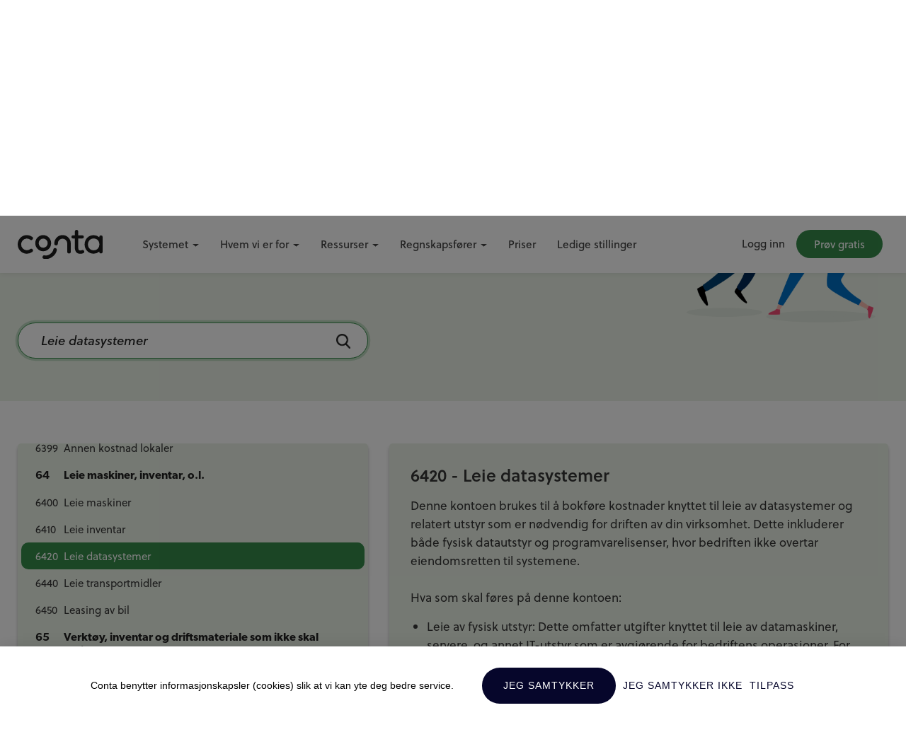

--- FILE ---
content_type: text/html; charset=UTF-8
request_url: https://conta.no/kontohjelp/konto/6420-leie-datasystemer/
body_size: 151228
content:
<!doctype html>
<html lang="no"  class="no-js">
<head>
    <meta charset="UTF-8">
    <meta name="robots" content="all,index">
    <meta name="viewport" content="width=device-width, initial-scale=1">
    <link rel="pingback" href="https://conta.no/xmlrpc.php">
	    <!-- prefetching important DNS -->
    <!-- cloudflare CDN -->
    <link rel="dns-prefetch" href="//cdnjs.cloudflare.com">
    <!-- Google Tag Manager -->
    <link rel="dns-prefetch" href="//www.googletagmanager.com">
    <!-- Facebook -->
    <link rel="dns-prefetch" href="//connect.facebook.net">
    <!-- fastemu - autopilot -->
    <link rel="dns-prefetch" href="//fastemu.co">
    <!-- typekit Fonts -->
    <link rel="dns-prefetch" href="//use.typekit.net">
    <!-- linkedin -->
    <link rel="dns-prefetch" href="//px.ads.linkedin.com">
    <!-- Bootstrap Fonts -->
    <link rel="dns-prefetch" href="//cdn.jsdelivr.net">

    <!-- <link rel="stylesheet" href="https://conta.no/wp-content/themes/conta/css/bootstrap.min.css"> -->
    <link rel="preload" href="https://conta.no/wp-content/themes/conta/css/bootstrap.min.css" as="style"
          onload="this.rel='stylesheet'"><noscript><link rel="stylesheet" href="https://conta.no/wp-content/themes/conta/css/bootstrap.min.css"></noscript>

    <link rel="stylesheet" href="https://conta.no/wp-content/themes/conta/style.min.css?399f9374">


    <!-- HTML5 Shim and Respond.js IE8 support of HTML5 elements and media queries -->
    <!-- WARNING: Respond.js doesn't work if you view the page via file:// -->
    <!--[if lt IE 9]>
    <script src="https://oss.maxcdn.com/libs/html5shiv/3.7.0/html5shiv.js"></script>
    <script src="https://oss.maxcdn.com/libs/respond.js/1.4.2/respond.min.js"></script>
    <![endif]-->

	<meta name='robots' content='index, follow, max-image-preview:large, max-snippet:-1, max-video-preview:-1' />

	<!-- This site is optimized with the Yoast SEO Premium plugin v26.6 (Yoast SEO v26.8) - https://yoast.com/product/yoast-seo-premium-wordpress/ -->
	<title>Konto 6420 Leie datasystemer | Kontohjelp | Conta.no</title>
	<link rel="canonical" href="https://conta.no/kontohjelp/konto/6420-leie-datasystemer/" />
	<meta property="og:locale" content="nb_NO" />
	<meta property="og:type" content="article" />
	<meta property="og:title" content="Konto 6420 Leie datasystemer - Kontohjelp fra Conta" />
	<meta property="og:description" content="Denne kontoen brukes til å bokføre kostnader knyttet til leie av datasystemer og relatert utstyr som er nødvendig for driften..." />
	<meta property="og:url" content="https://conta.no/kontohjelp/konto/6420-leie-datasystemer/" />
	<meta property="og:site_name" content="Conta.no" />
	<meta property="article:publisher" content="https://facebook.com/conta/" />
	<meta property="article:modified_time" content="2023-11-14T12:47:29+00:00" />
	<meta property="og:image" content="https://conta.no/wp-content/uploads/sites/34/2023/11/Kontohjelp-8.png" />
	<meta property="og:image:width" content="2000" />
	<meta property="og:image:height" content="910" />
	<meta property="og:image:type" content="image/png" />
	<meta name="twitter:card" content="summary_large_image" />
	<meta name="twitter:label1" content="Ansl. lesetid" />
	<meta name="twitter:data1" content="1 minutt" />
	<script type="application/ld+json" class="yoast-schema-graph">{"@context":"https://schema.org","@graph":[{"@type":"WebPage","@id":"https://conta.no/kontohjelp/konto/6420-leie-datasystemer/","url":"https://conta.no/kontohjelp/konto/6420-leie-datasystemer/","name":"Konto 6420 Leie datasystemer | Kontohjelp | Conta.no","isPartOf":{"@id":"https://conta.no/#website"},"datePublished":"2023-11-10T12:44:00+00:00","dateModified":"2023-11-14T12:47:29+00:00","breadcrumb":{"@id":"https://conta.no/kontohjelp/konto/6420-leie-datasystemer/#breadcrumb"},"inLanguage":"nb-NO","potentialAction":[{"@type":"ReadAction","target":["https://conta.no/kontohjelp/konto/6420-leie-datasystemer/"]}]},{"@type":"BreadcrumbList","@id":"https://conta.no/kontohjelp/konto/6420-leie-datasystemer/#breadcrumb","itemListElement":[{"@type":"ListItem","position":1,"name":"Home","item":"https://conta.no/"},{"@type":"ListItem","position":2,"name":"6420 Leie datasystemer"}]},{"@type":"WebSite","@id":"https://conta.no/#website","url":"https://conta.no/","name":"Conta.no","description":"Smart og brukervennlig regnskapsprogram","publisher":{"@id":"https://conta.no/#organization"},"potentialAction":[{"@type":"SearchAction","target":{"@type":"EntryPoint","urlTemplate":"https://conta.no/?s={search_term_string}"},"query-input":{"@type":"PropertyValueSpecification","valueRequired":true,"valueName":"search_term_string"}}],"inLanguage":"nb-NO"},{"@type":"Organization","@id":"https://conta.no/#organization","name":"Conta AS","url":"https://conta.no/","logo":{"@type":"ImageObject","inLanguage":"nb-NO","@id":"https://conta.no/#/schema/logo/image/","url":"https://conta.no/wp-content/uploads/sites/34/2020/09/conta-logo-black.png","contentUrl":"https://conta.no/wp-content/uploads/sites/34/2020/09/conta-logo-black.png","width":2000,"height":678,"caption":"Conta AS"},"image":{"@id":"https://conta.no/#/schema/logo/image/"},"sameAs":["https://facebook.com/conta/","https://www.linkedin.com/company/3144968/","https://www.youtube.com/channel/UCJXEspfO4vV9-2eK29he0kA"]}]}</script>
	<!-- / Yoast SEO Premium plugin. -->


<link rel="alternate" title="oEmbed (JSON)" type="application/json+oembed" href="https://conta.no/wp-json/oembed/1.0/embed?url=https%3A%2F%2Fconta.no%2Fkontohjelp%2Fkonto%2F6420-leie-datasystemer%2F" />
<link rel="alternate" title="oEmbed (XML)" type="text/xml+oembed" href="https://conta.no/wp-json/oembed/1.0/embed?url=https%3A%2F%2Fconta.no%2Fkontohjelp%2Fkonto%2F6420-leie-datasystemer%2F&#038;format=xml" />
<style id='wp-img-auto-sizes-contain-inline-css' type='text/css'>
img:is([sizes=auto i],[sizes^="auto," i]){contain-intrinsic-size:3000px 1500px}
/*# sourceURL=wp-img-auto-sizes-contain-inline-css */
</style>
<style id='classic-theme-styles-inline-css' type='text/css'>
/*! This file is auto-generated */
.wp-block-button__link{color:#fff;background-color:#32373c;border-radius:9999px;box-shadow:none;text-decoration:none;padding:calc(.667em + 2px) calc(1.333em + 2px);font-size:1.125em}.wp-block-file__button{background:#32373c;color:#fff;text-decoration:none}
/*# sourceURL=/wp-includes/css/classic-themes.min.css */
</style>
<link rel='stylesheet' id='lazyload-video-css-css' href='https://conta.no/wp-content/plugins/lazy-load-for-videos/public/css/lazyload-shared.css?ver=2.18.9' type='text/css' media='all' />
<style id='lazyload-video-css-inline-css' type='text/css'>
.entry-content a.lazy-load-youtube, a.lazy-load-youtube, .lazy-load-vimeo{ background-size: cover; }.titletext.youtube { display: none; }.lazy-load-div:before { content: "\25B6"; text-shadow: 0px 0px 60px rgba(0,0,0,0.8); }
/*# sourceURL=lazyload-video-css-inline-css */
</style>
<link rel="https://api.w.org/" href="https://conta.no/wp-json/" /><link rel="alternate" title="JSON" type="application/json" href="https://conta.no/wp-json/wp/v2/book-accounts/18429" /><link rel="EditURI" type="application/rsd+xml" title="RSD" href="https://conta.no/xmlrpc.php?rsd" />

<link rel='shortlink' href='https://conta.no/?p=18429' />
<link rel="icon" href="https://conta.no/wp-content/uploads/sites/34/2019/05/favicon-32x32.png" sizes="32x32" />
<link rel="icon" href="https://conta.no/wp-content/uploads/sites/34/2019/05/favicon.png" sizes="192x192" />
<link rel="apple-touch-icon" href="https://conta.no/wp-content/uploads/sites/34/2019/05/favicon.png" />
<meta name="msapplication-TileImage" content="https://conta.no/wp-content/uploads/sites/34/2019/05/favicon.png" />

<script type="text/javascript">(function(o){var b="https://fastemu.co/anywhere/",t="085cc2c2c29a4ab1abd5bbfc426c87348e46af17788e4ddfbc3ea497410eadbc",a=window.AutopilotAnywhere={_runQueue:[],run:function(){this._runQueue.push(arguments);}},c=encodeURIComponent,s="SCRIPT",d=document,l=d.getElementsByTagName(s)[0],p="t="+c(d.title||"")+"&u="+c(d.location.href||"")+"&r="+c(d.referrer||""),j="text/javascript",z,y;if(!window.Autopilot) window.Autopilot=a;if(o.app) p="devmode=true&"+p;z=function(src,asy){var e=d.createElement(s);e.src=src;e.type=j;e.async=asy;l.parentNode.insertBefore(e,l);};y=function(){z(b+t+'?'+p,true);};if(window.attachEvent){window.attachEvent("onload",y);}else{window.addEventListener("load",y,false);}})({});</script>
<style id='wp-block-heading-inline-css' type='text/css'>
h1:where(.wp-block-heading).has-background,h2:where(.wp-block-heading).has-background,h3:where(.wp-block-heading).has-background,h4:where(.wp-block-heading).has-background,h5:where(.wp-block-heading).has-background,h6:where(.wp-block-heading).has-background{padding:1.25em 2.375em}h1.has-text-align-left[style*=writing-mode]:where([style*=vertical-lr]),h1.has-text-align-right[style*=writing-mode]:where([style*=vertical-rl]),h2.has-text-align-left[style*=writing-mode]:where([style*=vertical-lr]),h2.has-text-align-right[style*=writing-mode]:where([style*=vertical-rl]),h3.has-text-align-left[style*=writing-mode]:where([style*=vertical-lr]),h3.has-text-align-right[style*=writing-mode]:where([style*=vertical-rl]),h4.has-text-align-left[style*=writing-mode]:where([style*=vertical-lr]),h4.has-text-align-right[style*=writing-mode]:where([style*=vertical-rl]),h5.has-text-align-left[style*=writing-mode]:where([style*=vertical-lr]),h5.has-text-align-right[style*=writing-mode]:where([style*=vertical-rl]),h6.has-text-align-left[style*=writing-mode]:where([style*=vertical-lr]),h6.has-text-align-right[style*=writing-mode]:where([style*=vertical-rl]){rotate:180deg}
/*# sourceURL=https://conta.no/wp-includes/blocks/heading/style.min.css */
</style>
<style id='wp-block-image-inline-css' type='text/css'>
.wp-block-image>a,.wp-block-image>figure>a{display:inline-block}.wp-block-image img{box-sizing:border-box;height:auto;max-width:100%;vertical-align:bottom}@media not (prefers-reduced-motion){.wp-block-image img.hide{visibility:hidden}.wp-block-image img.show{animation:show-content-image .4s}}.wp-block-image[style*=border-radius] img,.wp-block-image[style*=border-radius]>a{border-radius:inherit}.wp-block-image.has-custom-border img{box-sizing:border-box}.wp-block-image.aligncenter{text-align:center}.wp-block-image.alignfull>a,.wp-block-image.alignwide>a{width:100%}.wp-block-image.alignfull img,.wp-block-image.alignwide img{height:auto;width:100%}.wp-block-image .aligncenter,.wp-block-image .alignleft,.wp-block-image .alignright,.wp-block-image.aligncenter,.wp-block-image.alignleft,.wp-block-image.alignright{display:table}.wp-block-image .aligncenter>figcaption,.wp-block-image .alignleft>figcaption,.wp-block-image .alignright>figcaption,.wp-block-image.aligncenter>figcaption,.wp-block-image.alignleft>figcaption,.wp-block-image.alignright>figcaption{caption-side:bottom;display:table-caption}.wp-block-image .alignleft{float:left;margin:.5em 1em .5em 0}.wp-block-image .alignright{float:right;margin:.5em 0 .5em 1em}.wp-block-image .aligncenter{margin-left:auto;margin-right:auto}.wp-block-image :where(figcaption){margin-bottom:1em;margin-top:.5em}.wp-block-image.is-style-circle-mask img{border-radius:9999px}@supports ((-webkit-mask-image:none) or (mask-image:none)) or (-webkit-mask-image:none){.wp-block-image.is-style-circle-mask img{border-radius:0;-webkit-mask-image:url('data:image/svg+xml;utf8,<svg viewBox="0 0 100 100" xmlns="http://www.w3.org/2000/svg"><circle cx="50" cy="50" r="50"/></svg>');mask-image:url('data:image/svg+xml;utf8,<svg viewBox="0 0 100 100" xmlns="http://www.w3.org/2000/svg"><circle cx="50" cy="50" r="50"/></svg>');mask-mode:alpha;-webkit-mask-position:center;mask-position:center;-webkit-mask-repeat:no-repeat;mask-repeat:no-repeat;-webkit-mask-size:contain;mask-size:contain}}:root :where(.wp-block-image.is-style-rounded img,.wp-block-image .is-style-rounded img){border-radius:9999px}.wp-block-image figure{margin:0}.wp-lightbox-container{display:flex;flex-direction:column;position:relative}.wp-lightbox-container img{cursor:zoom-in}.wp-lightbox-container img:hover+button{opacity:1}.wp-lightbox-container button{align-items:center;backdrop-filter:blur(16px) saturate(180%);background-color:#5a5a5a40;border:none;border-radius:4px;cursor:zoom-in;display:flex;height:20px;justify-content:center;opacity:0;padding:0;position:absolute;right:16px;text-align:center;top:16px;width:20px;z-index:100}@media not (prefers-reduced-motion){.wp-lightbox-container button{transition:opacity .2s ease}}.wp-lightbox-container button:focus-visible{outline:3px auto #5a5a5a40;outline:3px auto -webkit-focus-ring-color;outline-offset:3px}.wp-lightbox-container button:hover{cursor:pointer;opacity:1}.wp-lightbox-container button:focus{opacity:1}.wp-lightbox-container button:focus,.wp-lightbox-container button:hover,.wp-lightbox-container button:not(:hover):not(:active):not(.has-background){background-color:#5a5a5a40;border:none}.wp-lightbox-overlay{box-sizing:border-box;cursor:zoom-out;height:100vh;left:0;overflow:hidden;position:fixed;top:0;visibility:hidden;width:100%;z-index:100000}.wp-lightbox-overlay .close-button{align-items:center;cursor:pointer;display:flex;justify-content:center;min-height:40px;min-width:40px;padding:0;position:absolute;right:calc(env(safe-area-inset-right) + 16px);top:calc(env(safe-area-inset-top) + 16px);z-index:5000000}.wp-lightbox-overlay .close-button:focus,.wp-lightbox-overlay .close-button:hover,.wp-lightbox-overlay .close-button:not(:hover):not(:active):not(.has-background){background:none;border:none}.wp-lightbox-overlay .lightbox-image-container{height:var(--wp--lightbox-container-height);left:50%;overflow:hidden;position:absolute;top:50%;transform:translate(-50%,-50%);transform-origin:top left;width:var(--wp--lightbox-container-width);z-index:9999999999}.wp-lightbox-overlay .wp-block-image{align-items:center;box-sizing:border-box;display:flex;height:100%;justify-content:center;margin:0;position:relative;transform-origin:0 0;width:100%;z-index:3000000}.wp-lightbox-overlay .wp-block-image img{height:var(--wp--lightbox-image-height);min-height:var(--wp--lightbox-image-height);min-width:var(--wp--lightbox-image-width);width:var(--wp--lightbox-image-width)}.wp-lightbox-overlay .wp-block-image figcaption{display:none}.wp-lightbox-overlay button{background:none;border:none}.wp-lightbox-overlay .scrim{background-color:#fff;height:100%;opacity:.9;position:absolute;width:100%;z-index:2000000}.wp-lightbox-overlay.active{visibility:visible}@media not (prefers-reduced-motion){.wp-lightbox-overlay.active{animation:turn-on-visibility .25s both}.wp-lightbox-overlay.active img{animation:turn-on-visibility .35s both}.wp-lightbox-overlay.show-closing-animation:not(.active){animation:turn-off-visibility .35s both}.wp-lightbox-overlay.show-closing-animation:not(.active) img{animation:turn-off-visibility .25s both}.wp-lightbox-overlay.zoom.active{animation:none;opacity:1;visibility:visible}.wp-lightbox-overlay.zoom.active .lightbox-image-container{animation:lightbox-zoom-in .4s}.wp-lightbox-overlay.zoom.active .lightbox-image-container img{animation:none}.wp-lightbox-overlay.zoom.active .scrim{animation:turn-on-visibility .4s forwards}.wp-lightbox-overlay.zoom.show-closing-animation:not(.active){animation:none}.wp-lightbox-overlay.zoom.show-closing-animation:not(.active) .lightbox-image-container{animation:lightbox-zoom-out .4s}.wp-lightbox-overlay.zoom.show-closing-animation:not(.active) .lightbox-image-container img{animation:none}.wp-lightbox-overlay.zoom.show-closing-animation:not(.active) .scrim{animation:turn-off-visibility .4s forwards}}@keyframes show-content-image{0%{visibility:hidden}99%{visibility:hidden}to{visibility:visible}}@keyframes turn-on-visibility{0%{opacity:0}to{opacity:1}}@keyframes turn-off-visibility{0%{opacity:1;visibility:visible}99%{opacity:0;visibility:visible}to{opacity:0;visibility:hidden}}@keyframes lightbox-zoom-in{0%{transform:translate(calc((-100vw + var(--wp--lightbox-scrollbar-width))/2 + var(--wp--lightbox-initial-left-position)),calc(-50vh + var(--wp--lightbox-initial-top-position))) scale(var(--wp--lightbox-scale))}to{transform:translate(-50%,-50%) scale(1)}}@keyframes lightbox-zoom-out{0%{transform:translate(-50%,-50%) scale(1);visibility:visible}99%{visibility:visible}to{transform:translate(calc((-100vw + var(--wp--lightbox-scrollbar-width))/2 + var(--wp--lightbox-initial-left-position)),calc(-50vh + var(--wp--lightbox-initial-top-position))) scale(var(--wp--lightbox-scale));visibility:hidden}}
/*# sourceURL=https://conta.no/wp-includes/blocks/image/style.min.css */
</style>
<style id='wp-block-columns-inline-css' type='text/css'>
.wp-block-columns{box-sizing:border-box;display:flex;flex-wrap:wrap!important}@media (min-width:782px){.wp-block-columns{flex-wrap:nowrap!important}}.wp-block-columns{align-items:normal!important}.wp-block-columns.are-vertically-aligned-top{align-items:flex-start}.wp-block-columns.are-vertically-aligned-center{align-items:center}.wp-block-columns.are-vertically-aligned-bottom{align-items:flex-end}@media (max-width:781px){.wp-block-columns:not(.is-not-stacked-on-mobile)>.wp-block-column{flex-basis:100%!important}}@media (min-width:782px){.wp-block-columns:not(.is-not-stacked-on-mobile)>.wp-block-column{flex-basis:0;flex-grow:1}.wp-block-columns:not(.is-not-stacked-on-mobile)>.wp-block-column[style*=flex-basis]{flex-grow:0}}.wp-block-columns.is-not-stacked-on-mobile{flex-wrap:nowrap!important}.wp-block-columns.is-not-stacked-on-mobile>.wp-block-column{flex-basis:0;flex-grow:1}.wp-block-columns.is-not-stacked-on-mobile>.wp-block-column[style*=flex-basis]{flex-grow:0}:where(.wp-block-columns){margin-bottom:1.75em}:where(.wp-block-columns.has-background){padding:1.25em 2.375em}.wp-block-column{flex-grow:1;min-width:0;overflow-wrap:break-word;word-break:break-word}.wp-block-column.is-vertically-aligned-top{align-self:flex-start}.wp-block-column.is-vertically-aligned-center{align-self:center}.wp-block-column.is-vertically-aligned-bottom{align-self:flex-end}.wp-block-column.is-vertically-aligned-stretch{align-self:stretch}.wp-block-column.is-vertically-aligned-bottom,.wp-block-column.is-vertically-aligned-center,.wp-block-column.is-vertically-aligned-top{width:100%}
/*# sourceURL=https://conta.no/wp-includes/blocks/columns/style.min.css */
</style>
<style id='wp-block-paragraph-inline-css' type='text/css'>
.is-small-text{font-size:.875em}.is-regular-text{font-size:1em}.is-large-text{font-size:2.25em}.is-larger-text{font-size:3em}.has-drop-cap:not(:focus):first-letter{float:left;font-size:8.4em;font-style:normal;font-weight:100;line-height:.68;margin:.05em .1em 0 0;text-transform:uppercase}body.rtl .has-drop-cap:not(:focus):first-letter{float:none;margin-left:.1em}p.has-drop-cap.has-background{overflow:hidden}:root :where(p.has-background){padding:1.25em 2.375em}:where(p.has-text-color:not(.has-link-color)) a{color:inherit}p.has-text-align-left[style*="writing-mode:vertical-lr"],p.has-text-align-right[style*="writing-mode:vertical-rl"]{rotate:180deg}
/*# sourceURL=https://conta.no/wp-includes/blocks/paragraph/style.min.css */
</style>
<style id='global-styles-inline-css' type='text/css'>
:root{--wp--preset--aspect-ratio--square: 1;--wp--preset--aspect-ratio--4-3: 4/3;--wp--preset--aspect-ratio--3-4: 3/4;--wp--preset--aspect-ratio--3-2: 3/2;--wp--preset--aspect-ratio--2-3: 2/3;--wp--preset--aspect-ratio--16-9: 16/9;--wp--preset--aspect-ratio--9-16: 9/16;--wp--preset--color--black: #000000;--wp--preset--color--cyan-bluish-gray: #abb8c3;--wp--preset--color--white: #ffffff;--wp--preset--color--pale-pink: #f78da7;--wp--preset--color--vivid-red: #cf2e2e;--wp--preset--color--luminous-vivid-orange: #ff6900;--wp--preset--color--luminous-vivid-amber: #fcb900;--wp--preset--color--light-green-cyan: #7bdcb5;--wp--preset--color--vivid-green-cyan: #00d084;--wp--preset--color--pale-cyan-blue: #8ed1fc;--wp--preset--color--vivid-cyan-blue: #0693e3;--wp--preset--color--vivid-purple: #9b51e0;--wp--preset--gradient--vivid-cyan-blue-to-vivid-purple: linear-gradient(135deg,rgb(6,147,227) 0%,rgb(155,81,224) 100%);--wp--preset--gradient--light-green-cyan-to-vivid-green-cyan: linear-gradient(135deg,rgb(122,220,180) 0%,rgb(0,208,130) 100%);--wp--preset--gradient--luminous-vivid-amber-to-luminous-vivid-orange: linear-gradient(135deg,rgb(252,185,0) 0%,rgb(255,105,0) 100%);--wp--preset--gradient--luminous-vivid-orange-to-vivid-red: linear-gradient(135deg,rgb(255,105,0) 0%,rgb(207,46,46) 100%);--wp--preset--gradient--very-light-gray-to-cyan-bluish-gray: linear-gradient(135deg,rgb(238,238,238) 0%,rgb(169,184,195) 100%);--wp--preset--gradient--cool-to-warm-spectrum: linear-gradient(135deg,rgb(74,234,220) 0%,rgb(151,120,209) 20%,rgb(207,42,186) 40%,rgb(238,44,130) 60%,rgb(251,105,98) 80%,rgb(254,248,76) 100%);--wp--preset--gradient--blush-light-purple: linear-gradient(135deg,rgb(255,206,236) 0%,rgb(152,150,240) 100%);--wp--preset--gradient--blush-bordeaux: linear-gradient(135deg,rgb(254,205,165) 0%,rgb(254,45,45) 50%,rgb(107,0,62) 100%);--wp--preset--gradient--luminous-dusk: linear-gradient(135deg,rgb(255,203,112) 0%,rgb(199,81,192) 50%,rgb(65,88,208) 100%);--wp--preset--gradient--pale-ocean: linear-gradient(135deg,rgb(255,245,203) 0%,rgb(182,227,212) 50%,rgb(51,167,181) 100%);--wp--preset--gradient--electric-grass: linear-gradient(135deg,rgb(202,248,128) 0%,rgb(113,206,126) 100%);--wp--preset--gradient--midnight: linear-gradient(135deg,rgb(2,3,129) 0%,rgb(40,116,252) 100%);--wp--preset--font-size--small: 13px;--wp--preset--font-size--medium: 20px;--wp--preset--font-size--large: 36px;--wp--preset--font-size--x-large: 42px;--wp--preset--spacing--20: 0.44rem;--wp--preset--spacing--30: 0.67rem;--wp--preset--spacing--40: 1rem;--wp--preset--spacing--50: 1.5rem;--wp--preset--spacing--60: 2.25rem;--wp--preset--spacing--70: 3.38rem;--wp--preset--spacing--80: 5.06rem;--wp--preset--shadow--natural: 6px 6px 9px rgba(0, 0, 0, 0.2);--wp--preset--shadow--deep: 12px 12px 50px rgba(0, 0, 0, 0.4);--wp--preset--shadow--sharp: 6px 6px 0px rgba(0, 0, 0, 0.2);--wp--preset--shadow--outlined: 6px 6px 0px -3px rgb(255, 255, 255), 6px 6px rgb(0, 0, 0);--wp--preset--shadow--crisp: 6px 6px 0px rgb(0, 0, 0);}:where(.is-layout-flex){gap: 0.5em;}:where(.is-layout-grid){gap: 0.5em;}body .is-layout-flex{display: flex;}.is-layout-flex{flex-wrap: wrap;align-items: center;}.is-layout-flex > :is(*, div){margin: 0;}body .is-layout-grid{display: grid;}.is-layout-grid > :is(*, div){margin: 0;}:where(.wp-block-columns.is-layout-flex){gap: 2em;}:where(.wp-block-columns.is-layout-grid){gap: 2em;}:where(.wp-block-post-template.is-layout-flex){gap: 1.25em;}:where(.wp-block-post-template.is-layout-grid){gap: 1.25em;}.has-black-color{color: var(--wp--preset--color--black) !important;}.has-cyan-bluish-gray-color{color: var(--wp--preset--color--cyan-bluish-gray) !important;}.has-white-color{color: var(--wp--preset--color--white) !important;}.has-pale-pink-color{color: var(--wp--preset--color--pale-pink) !important;}.has-vivid-red-color{color: var(--wp--preset--color--vivid-red) !important;}.has-luminous-vivid-orange-color{color: var(--wp--preset--color--luminous-vivid-orange) !important;}.has-luminous-vivid-amber-color{color: var(--wp--preset--color--luminous-vivid-amber) !important;}.has-light-green-cyan-color{color: var(--wp--preset--color--light-green-cyan) !important;}.has-vivid-green-cyan-color{color: var(--wp--preset--color--vivid-green-cyan) !important;}.has-pale-cyan-blue-color{color: var(--wp--preset--color--pale-cyan-blue) !important;}.has-vivid-cyan-blue-color{color: var(--wp--preset--color--vivid-cyan-blue) !important;}.has-vivid-purple-color{color: var(--wp--preset--color--vivid-purple) !important;}.has-black-background-color{background-color: var(--wp--preset--color--black) !important;}.has-cyan-bluish-gray-background-color{background-color: var(--wp--preset--color--cyan-bluish-gray) !important;}.has-white-background-color{background-color: var(--wp--preset--color--white) !important;}.has-pale-pink-background-color{background-color: var(--wp--preset--color--pale-pink) !important;}.has-vivid-red-background-color{background-color: var(--wp--preset--color--vivid-red) !important;}.has-luminous-vivid-orange-background-color{background-color: var(--wp--preset--color--luminous-vivid-orange) !important;}.has-luminous-vivid-amber-background-color{background-color: var(--wp--preset--color--luminous-vivid-amber) !important;}.has-light-green-cyan-background-color{background-color: var(--wp--preset--color--light-green-cyan) !important;}.has-vivid-green-cyan-background-color{background-color: var(--wp--preset--color--vivid-green-cyan) !important;}.has-pale-cyan-blue-background-color{background-color: var(--wp--preset--color--pale-cyan-blue) !important;}.has-vivid-cyan-blue-background-color{background-color: var(--wp--preset--color--vivid-cyan-blue) !important;}.has-vivid-purple-background-color{background-color: var(--wp--preset--color--vivid-purple) !important;}.has-black-border-color{border-color: var(--wp--preset--color--black) !important;}.has-cyan-bluish-gray-border-color{border-color: var(--wp--preset--color--cyan-bluish-gray) !important;}.has-white-border-color{border-color: var(--wp--preset--color--white) !important;}.has-pale-pink-border-color{border-color: var(--wp--preset--color--pale-pink) !important;}.has-vivid-red-border-color{border-color: var(--wp--preset--color--vivid-red) !important;}.has-luminous-vivid-orange-border-color{border-color: var(--wp--preset--color--luminous-vivid-orange) !important;}.has-luminous-vivid-amber-border-color{border-color: var(--wp--preset--color--luminous-vivid-amber) !important;}.has-light-green-cyan-border-color{border-color: var(--wp--preset--color--light-green-cyan) !important;}.has-vivid-green-cyan-border-color{border-color: var(--wp--preset--color--vivid-green-cyan) !important;}.has-pale-cyan-blue-border-color{border-color: var(--wp--preset--color--pale-cyan-blue) !important;}.has-vivid-cyan-blue-border-color{border-color: var(--wp--preset--color--vivid-cyan-blue) !important;}.has-vivid-purple-border-color{border-color: var(--wp--preset--color--vivid-purple) !important;}.has-vivid-cyan-blue-to-vivid-purple-gradient-background{background: var(--wp--preset--gradient--vivid-cyan-blue-to-vivid-purple) !important;}.has-light-green-cyan-to-vivid-green-cyan-gradient-background{background: var(--wp--preset--gradient--light-green-cyan-to-vivid-green-cyan) !important;}.has-luminous-vivid-amber-to-luminous-vivid-orange-gradient-background{background: var(--wp--preset--gradient--luminous-vivid-amber-to-luminous-vivid-orange) !important;}.has-luminous-vivid-orange-to-vivid-red-gradient-background{background: var(--wp--preset--gradient--luminous-vivid-orange-to-vivid-red) !important;}.has-very-light-gray-to-cyan-bluish-gray-gradient-background{background: var(--wp--preset--gradient--very-light-gray-to-cyan-bluish-gray) !important;}.has-cool-to-warm-spectrum-gradient-background{background: var(--wp--preset--gradient--cool-to-warm-spectrum) !important;}.has-blush-light-purple-gradient-background{background: var(--wp--preset--gradient--blush-light-purple) !important;}.has-blush-bordeaux-gradient-background{background: var(--wp--preset--gradient--blush-bordeaux) !important;}.has-luminous-dusk-gradient-background{background: var(--wp--preset--gradient--luminous-dusk) !important;}.has-pale-ocean-gradient-background{background: var(--wp--preset--gradient--pale-ocean) !important;}.has-electric-grass-gradient-background{background: var(--wp--preset--gradient--electric-grass) !important;}.has-midnight-gradient-background{background: var(--wp--preset--gradient--midnight) !important;}.has-small-font-size{font-size: var(--wp--preset--font-size--small) !important;}.has-medium-font-size{font-size: var(--wp--preset--font-size--medium) !important;}.has-large-font-size{font-size: var(--wp--preset--font-size--large) !important;}.has-x-large-font-size{font-size: var(--wp--preset--font-size--x-large) !important;}
:where(.wp-block-columns.is-layout-flex){gap: 2em;}:where(.wp-block-columns.is-layout-grid){gap: 2em;}
/*# sourceURL=global-styles-inline-css */
</style>
<style id='core-block-supports-inline-css' type='text/css'>
.wp-container-core-columns-is-layout-9d6595d7{flex-wrap:nowrap;}
/*# sourceURL=core-block-supports-inline-css */
</style>
</head>


<body class="wp-singular book-accounts-template book-accounts-template-page-bookeeping-encyclopedia book-accounts-template-page-bookeeping-encyclopedia-php single single-book-accounts postid-18429 wp-theme-conta" >




   


    <header id="main-header">
        <div class="container-fluid nav-logo-wrap">
            <div class="row">
                <div class="col-12 col-lg-2 logo-wrap-top">
                    <div id="logo-wrap">
                        <a href="https://conta.no">
                            <img src="https://conta.no/wp-content/themes/conta/images/default.png" class="lazy" data-src="https://conta.no/wp-content/themes/conta/images/logo-black.svg" alt="logo">
                        </a>
                    </div>
                </div>
                    <nav class="col-12 col-lg-3 order-lg-12 navbar navbar-expand-lg navbar-light top-nav-main top-nav-right" id="top-nav">
                        <button class="navbar-toggler" type="button" data-toggle="collapse" data-target="#navbarNavDropdown" aria-controls="navbarNavDropdown" aria-expanded="false" aria-label="Toggle navigation">
                        <span class="navbar-toggler-icon-custom">
                            <span class="bar"></span>
                            <span class="bar"></span>
                            <span class="bar"></span>
                        </span>
                        </button>
                        <div class="collapse navbar-collapse" id="navbarNavDropdown">
				            
                                            <ul class="navbar-nav top-right-nav">
                                                <li id="menu-item-60" class="btn-transparent-xs menu-item nav-item menu-item-type-custom menu-item-object-custom menu-item-60"><a class="nav-link" href="https://app.conta.no/logg-inn/faktura/">Logg inn</a></li>
<li id="menu-item-61" class="active-green target-faktura menu-item nav-item menu-item-type-custom menu-item-object-custom menu-item-61"><a class="nav-link" href="https://app.conta.no/registrering/organisasjon">Prøv gratis</a></li>

                                            </ul>
                                            

                        </div>
                    </nav>
                    <nav class="col-12 col-lg-7 order-lg-1 navbar navbar-expand-lg navbar-light top-nav-main " id="mob-nav-wrap">
                        <div class="collapse navbar-collapse">
				            
                            <ul class="navbar-nav mr-auto top-left-nav">

                                <li class="nav-item dropdown">
                                    <a class="nav-link dropdown-toggle" href="#" id="servicesDropdown" role="button" data-toggle="dropdown" aria-haspopup="true" aria-expanded="false">Systemet</a>
                                    <div class="dropdown-menu dropdown-menu-right dropdown-menu-end animate slideIn icons-nav" aria-labelledby="servicesDropdown">
                                        <div class="row">
                                            <div class="col-12 col-md-4 icon-col">
                                                <a class="dropdown-item" href="https://conta.no/regnskap/">
                                                    <span class="nav-icon">
                                                        <img  src="https://conta.no/wp-content/themes/conta/images/regnskap.svg" alt="Regnskap" title="Regnskap">
                                                    </span>
                                                    <span class="d-inline-block">
                                                        <strong>Regnskap</strong>
                                                        <span class="nav-desc">Før regnskap og få automatisk forslag hvordan bilag skal bokføres.</span>
                                                    </span>
                                                </a>
                                                <a class="dropdown-item" href="https://conta.no/faktura/">
                                                    <span class="nav-icon">
                                                        <img  src="https://conta.no/wp-content/themes/conta/images/faktura.svg" alt="Faktura" title="Faktura">
                                                    </span>
                                                    <span class="d-inline-block">
                                                        <strong>Faktura</strong>
                                                        <span class="nav-desc">Lag og send fakturaer i et enkelt og intuitivt system.</span>
                                                    </span>
                                                </a>
                                                <a class="dropdown-item" href="https://conta.no/lonnssystem/">
                                                    <span class="nav-icon">
                                                        <img  src="https://conta.no/wp-content/themes/conta/images/lonn.svg" alt="Lønn" title="Lønn">
                                                    </span>
                                                    <span class="d-inline-block">
                                                        <strong>Lønn</strong>
                                                        <span class="nav-desc">Trykk deg gjennom en trinnvis veileder og kjør lønn på få minutter.</span>
                                                    </span>
                                                </a>
                                            </div>
                                            <div class="col-12 col-md-4 icon-col">
                                                <a class="dropdown-item" href="https://conta.no/timeforing/">
                                                    <span class="nav-icon">
                                                        <img  src="https://conta.no/wp-content/themes/conta/images/timeforing.svg" alt="Timeføring" title="Timeføring">
                                                    </span>
                                                    <span class="d-inline-block">
                                                        <strong>Timeføring</strong>
                                                        <span class="nav-desc">Registrer og få kontroll over timene dine. Effektiv faktureringsprosess.</span>
                                                    </span>
                                                </a>
                                                <a class="dropdown-item" href="https://conta.no/ordresystem/">
                                                    <span class="nav-icon">
                                                        <img  src="https://conta.no/wp-content/themes/conta/images/tilbud-og-ordre.svg" alt="Tilbud og ordre" title="Tilbud og ordre">
                                                    </span>
                                                    <span class="d-inline-block">
                                                        <strong>Tilbud og ordre</strong>
                                                        <span class="nav-desc">Send profesjonelle tilbud og gjør dem om til fakturaer ved aksept.</span>
                                                    </span>
                                                </a>
                                                <a class="dropdown-item" href="https://conta.no/arsoppgjorsprogram/">
                                                    <span class="nav-icon">
                                                        <img  src="https://conta.no/wp-content/themes/conta/images/arsoppgjor.svg" alt="Årsoppgjør" title="Årsoppgjør">
                                                    </span>
                                                    <span class="d-inline-block">
                                                        <strong>Årsoppgjør</strong>
                                                        <span class="nav-desc">Avslutt regnskapet og lever ditt årsregnskap.</span>
                                                    </span>
                                                </a>
                                            </div>
                                            <div class="col-12 col-md-4">
                                                <div class="dropdown-header">Smarte funksjoner</div>
                                                <a class="dropdown-item" href="https://conta.no/ai-regnskap/">Automatisk bokføring</a>
                                                <a class="dropdown-item" href="https://conta.no/prosjekt">Prosjekt og avdeling</a>
                                                <a class="dropdown-item" href="https://conta.no/integrasjoner">Integrasjoner</a>
                                                <a class="dropdown-item" href="https://conta.no/bankintegrasjon/">Bankintegrasjon</a>
                                                <a class="dropdown-item" href="https://conta.no/mobilapp/">Mobilapp</a>
                                            </div>
                                        </div>
                                    </div>
                                </li>
                                <li class="nav-item dropdown">
                                    <a class="nav-link dropdown-toggle" href="#" id="servicesDropdown2" role="button" data-toggle="dropdown" aria-haspopup="true" aria-expanded="false">Hvem vi er for</a>
                                    <div class="dropdown-menu dropdown-menu-right dropdown-menu-end animate slideIn" aria-labelledby="servicesDropdown2">
                                        <div class="row">
                                            <div class="col-12 col-md-4">
                                                <div class="dropdown-header">Størrelse</div>
                                                <a class="dropdown-item" href="https://conta.no/regnskapsprogram-enkeltmannsforetak/">Enkeltpersonforetak</a>
                                                <a class="dropdown-item" href="https://conta.no/bedrifter-med-ansatte/">Aksjeselskap</a>
                                                <a class="dropdown-item" href="https://conta.no/regnskapsprogram-holdingselsskap/">Holdingselskap</a>
                                                <a class="dropdown-item" href="https://conta.no/bedrifter-med-ansatte">Bedrifter med ansatte</a>
                                                <a class="dropdown-item" href="https://conta.no/regnskapsprogram-store-bedrifter">Store virksomheter</a>
                                            </div>
                                            <div class="col-12 col-md-4">
                                                <div class="dropdown-header">Bransjer</div>
                                                <a class="dropdown-item" href="https://conta.no/regnskapsprogram/markedsforing">Markedsføring og kreative yrker</a>
                                                <a class="dropdown-item" href="https://conta.no/regnskapsprogram/bygg-og-anlegg/">Bygg og anlegg</a>
                                                <a class="dropdown-item" href="https://conta.no/regnskapsprogram-lag-og-foreninger/">Lag og foreninger</a>
                                                <a class="dropdown-item" href="https://conta.no/regnskapsprogram/undervisning">Undervisning</a>
                                                <a class="dropdown-item" href="https://conta.no/regnskapsprogram/konsulenter-og-konsulentvirksomheter/">Konsulenter</a>
                                                <a class="dropdown-item" href="https://conta.no/regnskapsprogram-for-landbruk/">Jordbruk</a>
                                                <a class="dropdown-item" href="https://conta.no/regnskapsprogram/utleiere/">Utleie</a>
                                            </div>
                                            <div class="col-12 col-md-4">
                                                <div class="dropdown-header">Regnskapsførere</div>
                                                <a class="dropdown-item" href="https://conta.no/partner/">Partnerprogram</a>
                                                <a class="dropdown-item" href="https://conta.no/oppdateringer/sertifiseringskurs/">Sertifisering</a>
                                            </div>
                                        </div>
                                    </div>
                                </li>
                                <li class="nav-item dropdown">
                                    <a class="nav-link dropdown-toggle" href="#" id="servicesDropdown3" role="button" data-toggle="dropdown" aria-haspopup="true" aria-expanded="false">Ressurser</a>
                                    <div class="dropdown-menu dropdown-menu-right dropdown-menu-end animate slideIn" aria-labelledby="servicesDropdown3">
                                        <div class="row">
                                            <div class="col-12 col-md-4">
                                                <div class="dropdown-header">Support</div>
                                                <a class="dropdown-item" href="https://hjelp.conta.no/">Hjelpesenter</a>
                                                <a class="dropdown-item" href="https://conta.no/webinar/">Webinarer</a>
                                                <a class="dropdown-item" href="https://hjelp.conta.no/kontakt/">Kontakt oss</a>
                                            </div>
                                            <div class="col-12 col-md-4">
                                                <div class="dropdown-header">Verktøy</div>
                                                <a class="dropdown-item" href="https://starte-as.no/">Starte AS</a>
                                                <a class="dropdown-item" href="https://enkeltpersonforetak.no/">Starte ENK</a>
                                                <a class="dropdown-item" href="https://conta.no/Kontohjelp/">Kontohjelp</a>
                                            </div>
                                            <div class="col-12 col-md-4">
                                                <div class="dropdown-header">Læring</div>
                                                <a class="dropdown-item" href="https://conta.no/gratis-regnskapskurs/">Regnskapskurs</a>
                                                <a class="dropdown-item" href="https://conta.no/fakturering/fakturatips-for-ferskinger/">Fakturatips</a>
                                                <a class="dropdown-item" href="https://conta.no/blogg/">Blogg</a>
                                                <a class="dropdown-item" href="https://conta.no/regnskapsordbok/">Ordbok</a>
                                            </div>
                                        </div>
                                    </div>
                                </li>
                                <li class="nav-item dropdown">
                                    <a class="nav-link dropdown-toggle" href="#" id="servicesDropdown4" role="button" data-toggle="dropdown" aria-haspopup="true" aria-expanded="false">Regnskapsfører</a>
                                    <div class="dropdown-menu dropdown-menu-right dropdown-menu-end animate slideIn single" aria-labelledby="servicesDropdown4">
                                        <a class="dropdown-item" href="https://conta.no/finn-regnskapsforer/">Finn regnskapsfører</a>
                                        <a class="dropdown-item" href="https://conta.no/partner/">Bli partner</a>
                                        <a class="dropdown-item" href="https://conta.no/oppdateringer/sertifiseringskurs/">Sertifisering</a>
                                    </div>
                                </li>
                                <li class="nav-item">
                                    <a href="https://conta.no/priser/" class="nav-link">Priser</a>
                                </li>
                                <li class="nav-item">
                                    <a href="https://conta.no/karriere/" class="nav-link">Ledige stillinger</a>
                                </li>

                            </ul>
                        </div>

                    </nav>

            </div>
        </div>

    </header>

<main id="main-content-wrap">

	<style>
    .container-smaller-inner .container-small{
        max-width: 820px;
    }
    .low-bt-padd{
        padding-bottom: 60px;
    }
    .low-top-padd{
        padding-top: 60px;
    }
    #green-banner{
        background-color: #EBF2E7;
    }
    .wp-block-conta-main-banner-with-bottom-image .serv-sub-head{
        margin-top: 0;
        padding-top: 100px;
        margin-bottom: 30px;
    }
    .down-image figure img{
        position: relative;
        bottom: -90px;
    }
    .section-padding-bottom{
        padding-bottom: 80px;
    }
    .section-padding-bottom .bottom-image{
        padding-top: 50px;
    }
    .intro {
        margin-top: 20px;
        font-size: 18px;
        line-height: 32px;
    }
    .single-server-box {
        height: 100%;
        padding: 35px 30px 30px 35px;
        border-radius: 5px;
        box-shadow: 0 4px 10px rgba(0,0,0,0.104076);
        border: 1px solid #CCC;
    }
    .services-box{
        padding-top: 30px;
    }
    .wp-block-conta-steps-box-right .help-img img {
        max-height: 100%;
        max-width: 100%;
    }
    .primary-green-cnt-bg p:last-child{
        margin-bottom: 0;
        padding-bottom: 0;
    }
    .with-smaller-container .container-small, .with-smaller-container .container-fluid{
        max-width: 730px;
    }
    .wp-block-conta-steps-box-right .steps-wrap .step-head {
        font-size: 26px;
        line-height: 38px;
        position: relative;
        margin-bottom: 0;
    }
    .wp-block-conta-why-choose-block-1-4{
        padding-top: 60px;
    }
    .small-green-heading{
        color: #5aa16b;
        font-weight: 300;
        letter-spacing: 4px;
        font-size: 20px;
        padding-bottom: 10px;
    }
    #services-banner-section .feature-head {margin-top: 0;}
    .small-icons-wrap .services-box img{
        width: 60px;
        margin-left: auto;margin-right: auto;
        border-radius: 50%;
    }
    .small-icons-wrap.green-bg-boxes .services-box img{
        margin-top: -30px;
    }
    .no-top.form-block-wrapper .add-partner-form{
        top: 0;
    }
    .wp-block-columns.w-ul{
        display: block;
        width: 100%;
        overflow: hidden;
    }
    .wp-block-columns.w-ul .wp-block-column.w-li{
        width: 49.7%;
        box-sizing: border-box;
        display: inline-block;
        vertical-align: top;
    }
    div.btn-green.w-btn{
        border: 0;
        background-color: transparent;
        padding-bottom: 30px;
    }
    div.btn-green.w-btn a{
        padding: 6px 33px;
        font-size: 16px;
    }
    .wp-block-conta-webinar-block.webinar-section{
        padding-bottom: 0;
    }
    .webinar-section.grey-border .upcoming-wb .w-li .w-li-in{
        border: 2px solid #E3E3E3;
    }
    .webinar-section .upcoming-wb{
        margin: 0;
    }
    .webinar-section .upcoming-wb .w-li:nth-child(odd) { padding-left: 0; }
    .webinar-section .upcoming-wb .w-li:nth-child(even) { padding-right: 0; }
    .help-text li{
        margin-left: 25px;
    }
    .small-padding.round-container {
        padding: 60px 30px;
    }
    .round-container, .round-container .wp-block-image {
        border-radius: 30px;
        overflow: hidden;
        margin-bottom: 0;
    }
    .wp-block-conta-services-box .help-img img {
        max-width: 100%;
    }

    .small-image.wp-block-conta-services-box .help-img img {
        max-width: 100%;
        width: 350px;
    }

    body{
        counter-reset: section;
    }
    .wp-block-starteas-steps-box-right{
        padding-top: 100px;
    }
    .steps-wrap{
        padding-bottom: 50px;
        position: relative;
    }
    .steps-wrap:last-child, .steps-wrap.no-before{
        padding-bottom: 0;
    }
    .steps-wrap:before{
        content: '';
        width: 6px;
        height: 100%;
        position: absolute;
        left: -110px;
        top: 60px;
        background-color: #2f7a42;
    }
    .steps-wrap:last-child:before, .steps-wrap.no-before:before{
        display: none;
    }
    .small-step-img .wp-block-image img{
        max-width: 400px;
    }
    .wp-block-starteas-steps-box-right .steps-wrap .step-head{
        font-size: 26px;
        line-height: 38px;
        position: relative;
        margin-bottom: 0;
    }
    .step-head:before{
        position: absolute;
        left: -140px;
        color: #2f7a42;
        background-color: #EBF2E7;
        counter-increment: section;
        content: counter(section);
        padding: 17px 25px;
        font-size: 32px;
        border-radius: 6px;
    }
    .step-content{
        font-size: 17px;
        line-height: 30px;
    }
    .wp-block-starteas-steps-box-right .help-img img{
        max-height: 100%;
        max-width: 100%;
    }
    .green-box-link .container-fluid{
        padding: 0;
    }
    .green-box-link a{
        text-decoration: none;
        display: block;
        padding: 20px 20px;
        min-height: 140px;
    }
    .green-box-link{
        transition: 0.3s all;
    }
    .green-box-link:hover{
        transform: scale(1.1);
    }
    .green-box-link .container-fluid p{
        height: 100%;
        padding-bottom: 0;
    }
    .wp-block-heading.small-h2{
        font-size: 32px;
    }
    .green-tags-ul{
        list-style-type: none;
        padding-left: 0;
        overflow: hidden;
        margin: 0 -10px 0 -10px;
    }
    .green-tags-ul li{
        background-color: #368C4B;
        padding: 5px 12px;
        margin: 6px 7px;
        display: inline-block;
        float: left;
        border-radius: 20px;
        color: #ffffff;
        font-size: 18px;
        cursor: pointer;
    }
    .green-tags-ul li a{
        color: #FFFFFF;
        text-decoration: none;
        transition: 0.2s all;
    }
    .show-on-sm{
        display: none;
    }
    @media screen and (max-width: 992px) {
        .steps-wrap:before{
            left: -58px;
        }
        .step-head:before{
            left: -80px;
            padding: 8px 16px;
        }
    }
    @media screen and (max-width: 768px) {
        .hide-on-sm{
            display: none;
        }
        .steps-wrap{
            padding-bottom: 30px;
        }
        .steps-wrap:before{
            display: none;
        }
        .wp-block-starteas-steps-box-right{
            padding-top: 60px;
        }
        .step-head:before{
            position: relative;
            left: 0;
            margin-right: 20px;
        }
        .wp-block-starteas-steps-box-right .help-text{
            margin-top: 0 !important;
        }
        .wp-block-conta-why-choose-block-1-4 .wp-block-column{
            margin-top: 60px;
        }
    }
    @media ( max-width: 640px ) {
        .hide-on-small{display: none}
        .fusion-title.fusion-title-2.overflow-section-hide, .fusion-title.fusion-title-3.overflow-section-hide{
            margin-top: 0 !important;
            margin-bottom: 0 !important;
        }
        .wp-block-columns.w-ul .wp-block-column.w-li{
            width: 100%;
            box-sizing: border-box;
            display: inline-block;
            vertical-align: top;
            padding-left: 0 !important;
            padding-right: 0 !important;
        }
        .webinar-section .w-li .w-li-in{
            padding: 35px 33px 20px;
        }
    }
    @media (max-width: 576px) {
        .small-padding.round-container{
            padding: 40px 25px;
        }
        .show-on-sm{
            display: block;
        }
        .p-b-on-sm{
            padding-bottom: 30px;
        }
        .wp-block-columns .wp-block-column.wp-block-column-is-layout-flow{
            width: 100%;
            margin-bottom: 40px;
        }
        .wp-block-columns .wp-block-column.wp-block-column-is-layout-flow:last-child{
            margin-bottom:0
        }
        .wp-block-columns.is-layout-flex {
            display: block
        }
        .hide-img-on-sm .help-img{
            display: none;
        }
        .wp-block-conta-why-choose-block-1-4{
            padding-top: 0;
        }
        .wp-block-conta-services-box .help-text, .wp-block-conta-white-banner-box .help-text{
            margin-top: 0!important;
        }
    }
</style>
    <style>

        #main-banner{
            padding-bottom: 70px;
        }
        #bookeeping-banner h1{
            color: #ffffff;
        }
        #bookeeping-banner .serv-head-desc{
            color: #ffffff;
            font-size: 30px;
        }
        #b-search-input{
            border-radius: 30px;
            font-weight: 500;
            font-style: italic;
            color: #222222;
            padding: 24px 32px 25px 32px;
            font-size: 18px;
        }
        #b-search-input::placeholder{
            color: #222222;
            opacity: 1; /* Firefox */
        }
        #b-search-input::-ms-input-placeholder { /* Edge 12 -18 */
            color: #222222;
        }
        .account-list-head{
            cursor: auto !important;
            background-color: transparent !important;
            color: #222222 !important;
        }
        .account-list-head h6{
            padding-bottom: 0 !important;
            color: #222222 !important;
        }
        .b-search-wrap{
            position: relative;
        }
        .b-search-wrap img{
            position: absolute;
            width: 20px;
            height: auto;
            right: 40px;
            top: 16px;
            cursor: pointer;
        }
        .or{
            font-size: 20px;
            line-height: 51px;
            text-align: center;
        }
        #b-up-field{
            background-color: #ffffff;
            text-align: center;
            line-height: 51px;
            color: #222222;
            display: block;
            font-size: 18px;
            font-style: italic;
            font-weight: 600;
            border-radius: 30px;
            transition: 0.2s all;
        }
        .upload{
            display: inline-block;
            width: 24px;
            height: 24px;
            background: url("https://conta.no/wp-content/themes/conta/images/bookkeeping/upload.svg") center no-repeat;
            background-size: 100%;
            position: relative;
            top: 3px;
            margin-left: 8px;
            transition: 0.2s all;
        }
        #b-up-field:hover{
            background-color: #ebecf0;
            color: #000000;
        }
        #b-up-field:hover .upload{
            /*background: url("https://conta.no/wp-content/themes/conta/images/bookkeeping/upload-h.svg") center no-repeat;
            background-size: 100%;*/
        }
        /* just to preload the hover image*/
        #b-up-field:after{
            content: "";
            background: url("https://conta.no/wp-content/themes/conta/images/bookkeeping/upload-h.svg") center no-repeat;
            display: none;
        }

        .b-enc-bg{
            background-color: #ffffff;
            height: 375px;
            box-shadow: 0px 4px 4px 0px #00000040;
            border-radius: 5px;
            overflow-y: auto;
            position: relative;
        }
        .enc-result-desc{
            padding: 30px 30px 35px 30px;
            margin-bottom: 0;
            overflow-y: visible;
            min-height: 375px;
            height: auto;
        }
        #show-accountDesc{
            padding-bottom: 0;
        }
        .b-enc-bg.ext-b-padd-sm{
            padding-bottom: 50px;
        }
        .bottom-link{
            position: absolute;
            bottom: 0;
            left: 0;
            width: 100%;
            box-sizing: border-box;
            height: 50px;
            padding: 0 15px;
        }
        .bottom-link a{
            display: block;
            padding-left: 30px;
            background: #fff;
            border-radius: 5px;
            font-weight: bold;
            font-size: 14px;
            text-decoration: underline;
            line-height: 50px;
        }
        .small-icons-wrap .wp-block-conta-why-child-block {
            background-color: #ffffff;
            padding: 40px 25px 25px 25px;
            position: relative;
            height: 100%;
            box-shadow: 0px 4px 4px 0px #00000040;
            border: 0;
        }
        .wp-block-conta-why-child-block p{
            padding-bottom: 0;
        }
        .small-icons-wrap .service-image img {
            width: 60px;
            position: absolute;
            top: -30px;
            left: 0;
            right: 0;
            margin-left: auto;
            margin-right: auto;
            border-radius: 50%;
        }
        .b-enc-list{
            padding: 20px;
            margin: 0;
        }
        .b-enc-list li{
            padding: 10px 5px;
            border-radius: 10px;
            cursor: pointer;
        }
        .b-enc-list li:hover, .b-enc-list li.active{
            background-color: #368C4B;
            color: #ffffff;
        }
        .b-enc-list li p, .b-enc-list li h6{
            margin-bottom: 0;
            padding-bottom: 0;
        }
        .b-enc-list li:hover p, .b-enc-list li:hover h6,.b-enc-list li.active p, .b-enc-list li.active h6{
            color: #ffffff;
        }
        .b-enc-list li h6{
            padding-bottom: 10px;
        }
        .b-enc-list li p{
            font-size: 15px;
            line-height: 18px;
        }
        .not-selected{
            position: absolute;
            left: 0;right: 0;top: 0;bottom: 0;
            margin: auto;
            display: table;
            text-align: center;
            font-size: 15px;
        }
        .rev-arr-img{
            display: inline-block;
            background-color: #EBF2E7;
            padding: 20px 15px;
            border-radius: 50%;
            overflow: hidden;
            text-align: center;
        }
        .rev-arr-img img{
            transform: rotate(180deg);
            float: left;
            width: 25px;
        }
        #show-accountDesc a, #b-encModalBody a{
            color: #0056b3;
        }
        #show-accountDesc ul, #b-encModalBody ul{
            margin-left: 23px;
            margin-bottom: 0;
            margin-top: 15px;
        }
        #b-encModalBody ul li{padding-bottom: 5px;}
        #show-accountDesc ul br, #b-encModalBody ul br{display: none}
        #show-accountDesc ul li br, #b-encModalBody ul li br{display: block}
        @media screen and (max-width: 960px) {
            #main-header .container-fluid:after{
                display: none;
            }
            #bookeeping-banner .container-fluid{
                padding-top: 120px;
            }
        }
        @media screen and (max-width: 768px) {
        }
        @media screen and (max-width: 576px) {
            .enc-result-desc.b-enc-bg{
                margin-top: 30px;
            }
            #bookeeping-banner .container-fluid{
                padding-top: 90px;
                padding-bottom: 40px;
            }
            #b-enc-right{display: none}
            #b-enc-results .container-fluid{
                padding-bottom: 40px !important;
            }
            .modal-header{border-bottom: 0; padding-bottom: 0}
            .modal-content{
                padding-bottom: 20px;
            }
            .modal-content .close{
                font-size: 40px;font-weight: 300;
                padding-top: 7px;
            }
            .modal-content .close:focus{
                outline: none;
            }
        }
    </style>
	
<div class="wp-block-conta-green-container-box service landing-service green-cnt-bg low-bt-padd"><div class="container-fluid">
<div class="wp-block-conta-services-box-right-small-img row wp-block-conta-services-box-small-right-img"><div class="col-12 col-sm-6 col-md-3 offset-md-1 order-md-12"><figure class="wp-block-image size-full animated-box fade-in"><img decoding="async" src="https://conta.no/wp-content/uploads/sites/34/2024/11/kontohjelp.png" alt="service-image" title="image"/></figure></div><div class="col-12 col-sm-6 col-md-8 order-md-1 v-center"><div class="v-center-in">
<h1 class="wp-block-heading">Smartere kontohjelp med AI</h1>



<h3 class="wp-block-heading">Finn riktig konto, helt gratis</h3>



<p>Søk på tjenesten eller varen du har fått, og få kontoforslag. Kontohjelpen vår er basert på treffsikker kunstig intelligens på hele 87,5 prosent.</p>
</div></div></div>


        <div class="row" id="bookkeeping-form-wrap">
            <div class="col-12 col-sm-5">
                <form class="row bookkeeping-form" onsubmit="return false;">
                    <div class="col-12 b-search-wrap">
                        <input type="text" class="form-control" id="b-search-input" placeholder="Søk etter hva du har kjøpt her">
                        <img decoding="async" src="https://conta.no/wp-content/themes/conta/images/search.png" alt="search">
                    </div>
                    <div class="col-12 col-sm-1 or hide">
                        ELLER
                    </div>
                    <div class="col-12 col-sm-3 bookkeeping-upload hide">
                        <label id="b-up-field" for="b_u_field">
                            Last opp kvittering <span class="upload"></span>
                            <input type="file" name="b_u_field" id="b_u_field" style="display: none">
                        </label>
                    </div>
                </form>
                <ul class="green-check-ul show-on-sm" style="font-size: 18px; padding-top:15px">
                    <li>Smartere kontohjelp med Conta AI</li>
                </ul>
            </div>
        </div>
        
</div></div>



<div class="wp-block-conta-white-container-box service landing-service white-bg conta-container-block low-top-padd"><div class="container-fluid">
        <div class="" id="b-enc-results" >
            <!--<div class="row">
                <div class="col-12 col-sm-7" style="margin-bottom: 40px;">
                    <form class="row bookkeeping-form" onsubmit="return false;">
                        <div class="col-12 b-search-wrap">
                            <input type="text" class="form-control green-cnt-bg" id="b-search-input" placeholder="Søk etter hva du har kjøpt her">
                            <img decoding="async" src="/images/search.png" alt="search">
                        </div>
                        <div class="col-12 col-sm-1 or hide">
                            ELLER
                        </div>
                        <div class="col-12 col-sm-3 bookkeeping-upload hide">
                            <label id="b-up-field" for="b_u_field">
                                Last opp kvittering <span class="upload"></span>
                                <input type="file" name="b_u_field" id="b_u_field" style="display: none">
                            </label>
                        </div>
                    </form>
                    <ul class="green-check-ul show-on-sm" style="font-size: 18px; padding-top:15px">
                        <li>Smartere kontohjelp med Conta AI</li>
                    </ul>
                </div>
            </div>-->

            <div class="row">
                <div class="col-12 col-sm-5">
                    <div class="enc-result-main b-enc-bg green-cnt-bg">
                        <ul class="b-enc-list">
                                                                <li class="row account-list-head" id="10">
                                        <div class="col-1">
                                            <h6>
                                                10                                            </h6>
                                        </div>
                                        <div class="col-11 nameNorwTop">
                                            <h6>Immaterielle eiendeler o.l.</h6>
                                        </div>
                                    </li>
                                                                    <li class="row list-10" id="1000" data-f-two="10">
                                    <div class="col-1">
                                        <p class="block b-num">1000</p>
                                        <div class="hide">
                                            Kostnader til forskning og utvikling som er konkrete og målbare, og som gir mulighet for inntekt i fremtiden. Det kan for eksempel være undersøkelser, programvareutvikling, kontroll eller analysetjenester bestilt til firmaet.                                        </div>
                                    </div>
                                    <div class="col-11 nameNorwTop">
                                        <p class="nameNorw">Forskning og utvikling</p>
                                    </div>
                                </li>
                                                                <li class="row list-10" id="1020" data-f-two="10">
                                    <div class="col-1">
                                        <p class="block b-num">1020</p>
                                        <div class="hide">
                                            Kjøp av rettigheter som patenter, lisenser, konsesjoner eller rettigheter til varemerker. Gjelder også kostnader ved å skaffe seg slike rettigheter, forutsatt at de kan tidfestes. Alle imaterielle rettigheter kan bare balanseføres hvis det er mulig å si noe om hvor lenge de vil vare. Hvis du for eksempel har patent på et oppfunnet produkt, vet du at patenten vare i 10 år, og du kan derfor balanseføre den. Kjøper du derimot rettighetene til et varemerke som blir ditt for alltid, har det ikke en fast tidsbegrensning, og kan dermed ikke bokføres.                                        </div>
                                    </div>
                                    <div class="col-11 nameNorwTop">
                                        <p class="nameNorw">Patenter, lisenser, varemerke og konsesjoner</p>
                                    </div>
                                </li>
                                                                <li class="row list-10" id="1070" data-f-two="10">
                                    <div class="col-1">
                                        <p class="block b-num">1070</p>
                                        <div class="hide">
                                            Hvis du har forskjeller mellom regnskapsmessige og skattemessige verdier som gjør at du skal betale mindre skatt framover, for eksempel at skattemessig avskriving er lavere enn regnskapsmessig avskriving, har du en skattefordel. Det gjelder også hvis du har fremførbart underskudd. Fremførbart underskudd betyr at bedriften har gått i underskudd og ikke fått skatt til gode. Det underskuddet kan du trekke fra når skatten skal beregnes neste år. Skattefordelen beregnes under skatteberegningen i årsoppgjøret, og kan bare bokføres hvis du forventer å kunne bruke fordelen i senere år. Du fører skattefordelen på denne kontoen.                                        </div>
                                    </div>
                                    <div class="col-11 nameNorwTop">
                                        <p class="nameNorw">Utsatt skattefordel</p>
                                    </div>
                                </li>
                                                                <li class="row list-10" id="1080" data-f-two="10">
                                    <div class="col-1">
                                        <p class="block b-num">1080</p>
                                        <div class="hide">
                                            Goodwill betyr den ekstra verdien som kommer av bedriftens merkevare, kundekrets, navn, rykte og lignende, og gjør at en bedrift kan bli dyrere enn hva de håndfaste eiendelene dens tilsier. Et firma kan for eksempel ha eiendeler verdt 1 200 000 kroner, men du betaler 1 300 000 kroner når du kjøper det fordi det er et kjent firma som har en sterk merkevare og en lojal kundebase som sprer gode ord om selskapet. Det er denne forskjellen på 100 000 kroner som skal bokføres som goodwill.                                        </div>
                                    </div>
                                    <div class="col-11 nameNorwTop">
                                        <p class="nameNorw">Goodwill</p>
                                    </div>
                                </li>
                                                                    <li class="row account-list-head" id="11">
                                        <div class="col-1">
                                            <h6>
                                                11                                            </h6>
                                        </div>
                                        <div class="col-11 nameNorwTop">
                                            <h6>Tomter, bygninger og annen fast eiendom</h6>
                                        </div>
                                    </li>
                                                                    <li class="row list-11" id="1100" data-f-two="11">
                                    <div class="col-1">
                                        <p class="block b-num">1100</p>
                                        <div class="hide">
                                            Kostpris (kjøpspris + eventuelle ekstrautgifter) ved kjøp av bygg, eller ved bygging og utvikling av nybygg. Påkostninger på bygninger du allerede eier føres også på denne kontoen. Dette inkluderer også kostnader til tinglysningsgebyr, dokumentavgift, meglerprovisjon og andre kostnader som knyttes til kjøpet. Påkostninger er arbeid som øker standarden til bygget til bedre enn det opprinnelig var.                                        </div>
                                    </div>
                                    <div class="col-11 nameNorwTop">
                                        <p class="nameNorw">Bygninger</p>
                                    </div>
                                </li>
                                                                <li class="row list-11" id="1110" data-f-two="11">
                                    <div class="col-1">
                                        <p class="block b-num">1110</p>
                                        <div class="hide">
                                            Teknisk installasjon som ventilasjonsanlegg, sprinkleranlegg eller lignende i saldogruppe j. DIsse kostnadene må bokføres på egen konto fordi de har en annen forventet levetid enn resten av bygningen, og har dermed en annen avskrivingsplan.                                        </div>
                                    </div>
                                    <div class="col-11 nameNorwTop">
                                        <p class="nameNorw">Fast teknisk installasjon i bygning</p>
                                    </div>
                                </li>
                                                                <li class="row list-11" id="1120" data-f-two="11">
                                    <div class="col-1">
                                        <p class="block b-num">1120</p>
                                        <div class="hide">
                                            Større installasjoner eller byggverk som i seg selv ikke er bygninger, men som likevel skal balanseføres og avskrives over forventet levetid. Det kan være murer, trapper, brakkerigger, siloer, brønner, tanker eller lignende.                                        </div>
                                    </div>
                                    <div class="col-11 nameNorwTop">
                                        <p class="nameNorw">Bygningsmessige anlegg</p>
                                    </div>
                                </li>
                                                                <li class="row list-11" id="1130" data-f-two="11">
                                    <div class="col-1">
                                        <p class="block b-num">1130</p>
                                        <div class="hide">
                                            Bygg, anlegg og maskiner som er under bygging og som skal brukes av bedriften. Denne kontoen brukes kun mens prosjektet er under bygging, og det du fører her skal flyttes til annen konto når det er ferdigstilt. Eks.: Du bygger et bygg som bedriften skal bruke som kontor når det er ferdig.                                        </div>
                                    </div>
                                    <div class="col-11 nameNorwTop">
                                        <p class="nameNorw">Bygg, anlegg og maskiner under bygging - eget bruk</p>
                                    </div>
                                </li>
                                                                <li class="row list-11" id="1131" data-f-two="11">
                                    <div class="col-1">
                                        <p class="block b-num">1131</p>
                                        <div class="hide">
                                            <p>Bygg, anlegg og maskiner som er under bygging og som skal selges. Denne kontoen brukes kun mens prosjektet er under bygging, og det du fører her skal overførers til en kostnadskonto når det blir solgt. Eks.: Du bygger et hus som du skal selge når det er ferdig.</p><br />
<br />
<!-- wp:paragraph --><br />
<p></p><br />
<!-- /wp:paragraph -->                                        </div>
                                    </div>
                                    <div class="col-11 nameNorwTop">
                                        <p class="nameNorw">Bygg, anlegg og maskiner under bygging - for salg</p>
                                    </div>
                                </li>
                                                                <li class="row list-11" id="1140" data-f-two="11">
                                    <div class="col-1">
                                        <p class="block b-num">1140</p>
                                        <div class="hide">
                                            Kjøp av eiendom, bygg eller lignende som skal brukes til jordbruk, og påkostninger på disse. Påkostninger er arbeid som øker standarden til bygget til bedre enn det opprinnelig var.                                        </div>
                                    </div>
                                    <div class="col-11 nameNorwTop">
                                        <p class="nameNorw">Jordbrukseiendommer</p>
                                    </div>
                                </li>
                                                                <li class="row list-11" id="1145" data-f-two="11">
                                    <div class="col-1">
                                        <p class="block b-num">1145</p>
                                        <div class="hide">
                                            Kjøp av skogbrukseiendom og påkostning av slik eiendom. Påkostninger er arbeid som øker standarden på eiendommen til bedre enn det opprinnelig var.                                        </div>
                                    </div>
                                    <div class="col-11 nameNorwTop">
                                        <p class="nameNorw">Skogbrukseiendommer</p>
                                    </div>
                                </li>
                                                                <li class="row list-11" id="1150" data-f-two="11">
                                    <div class="col-1">
                                        <p class="block b-num">1150</p>
                                        <div class="hide">
                                            Kjøp av tomter og utvikling og påkostning av tomter. Tomter avskrives ikke. Påkostninger betyr arbeid som øker standarden til tomten til bedre enn det opprinnelig var. Bygninger skal ikke bokføres sammen med tomter, men på konto 1100.                                        </div>
                                    </div>
                                    <div class="col-11 nameNorwTop">
                                        <p class="nameNorw">Tomter</p>
                                    </div>
                                </li>
                                                                <li class="row list-11" id="1160" data-f-two="11">
                                    <div class="col-1">
                                        <p class="block b-num">1160</p>
                                        <div class="hide">
                                            Kjøp og påkostning av boligbygg, inkludert tomten. Påkostninger er arbeid som øker standarden til tomten til bedre enn det opprinnelig var. Denne kontoen gjelder når du kjøper både bolig og tomt samlet. Kjøper du kun tomt eller kun en bygning, skal det bokføres på konto <a href="https://conta.no/kontohjelp/konto/1150-tomter/">1150</a> eller <a href="https://conta.no/kontohjelp/konto/1110-fast-teknisk-installasjon-i-bygning/">1100</a>.                                        </div>
                                    </div>
                                    <div class="col-11 nameNorwTop">
                                        <p class="nameNorw">Boliger inklusive tomter</p>
                                    </div>
                                </li>
                                                                    <li class="row account-list-head" id="12">
                                        <div class="col-1">
                                            <h6>
                                                12                                            </h6>
                                        </div>
                                        <div class="col-11 nameNorwTop">
                                            <h6>Transportmidler, inventar, maskiner o.l.</h6>
                                        </div>
                                    </li>
                                                                    <li class="row list-12" id="1200" data-f-two="12">
                                    <div class="col-1">
                                        <p class="block b-num">1200</p>
                                        <div class="hide">
                                            Kjøp av både nye og brukte maskiner og anlegg. Kjøpsprisen inkluderer påkostning som oker standarden til utstyret til bedre enn det opprinnelig var og frakt og eventuelle andre kostnader. Maskiner og anlegg som kraner, annleggsmaskiner og snøfresere bokføres på denne kontoen.                                        </div>
                                    </div>
                                    <div class="col-11 nameNorwTop">
                                        <p class="nameNorw">Maskiner og anlegg</p>
                                    </div>
                                </li>
                                                                <li class="row list-12" id="1220" data-f-two="12">
                                    <div class="col-1">
                                        <p class="block b-num">1220</p>
                                        <div class="hide">
                                            Kjøp og påkostning av båter, skip, fartøyer og rigger. Påkostninger er arbeid som øker standarden til fartøyet til bedre enn det opprinnelig var.                                        </div>
                                    </div>
                                    <div class="col-11 nameNorwTop">
                                        <p class="nameNorw">Skip</p>
                                    </div>
                                </li>
                                                                <li class="row list-12" id="1225" data-f-two="12">
                                    <div class="col-1">
                                        <p class="block b-num">1225</p>
                                        <div class="hide">
                                            Kjøp og påkostning av fly, helikopter og luftfartøy, eventuelt reparasjoner eller andre ting som kjøpes og gir en vesentlig verdiøkning på flyet. Påkostninger er arbeid som øker standarden til fartøyet til bedre enn det opprinnelig var.                                        </div>
                                    </div>
                                    <div class="col-11 nameNorwTop">
                                        <p class="nameNorw">Fly</p>
                                    </div>
                                </li>
                                                                <li class="row list-12" id="1230" data-f-two="12">
                                    <div class="col-1">
                                        <p class="block b-num">1230</p>
                                        <div class="hide">
                                            Nye eller brukte personbiler og stasjonsvogner bokføres med kjøretøyets kjøpesum inkludert eventuell omregistrering eller lignende.                                        </div>
                                    </div>
                                    <div class="col-11 nameNorwTop">
                                        <p class="nameNorw">Personbiler</p>
                                    </div>
                                </li>
                                                                <li class="row list-12" id="1235" data-f-two="12">
                                    <div class="col-1">
                                        <p class="block b-num">1235</p>
                                        <div class="hide">
                                            Kjøp av ny eller brukt varebil klasse 1. Varebiler av klasse 1 er biler som har mer enn én seterad og som oppfyller de tekniske kravene for N1.                                        </div>
                                    </div>
                                    <div class="col-11 nameNorwTop">
                                        <p class="nameNorw">Varebiler, klasse 1</p>
                                    </div>
                                </li>
                                                                <li class="row list-12" id="1236" data-f-two="12">
                                    <div class="col-1">
                                        <p class="block b-num">1236</p>
                                        <div class="hide">
                                            Kjøp av ny eller brukt varebil klasse 2. Varebiler av klasse 2 har grønne skilt.                                        </div>
                                    </div>
                                    <div class="col-11 nameNorwTop">
                                        <p class="nameNorw">Varebiler, klasse 2</p>
                                    </div>
                                </li>
                                                                <li class="row list-12" id="1237" data-f-two="12">
                                    <div class="col-1">
                                        <p class="block b-num">1237</p>
                                        <div class="hide">
                                            Kjøp av ny eller brukt lastebil. Kjøpsprisen inkluderer eventuelt tilleggsutstyr og andre kostnader i forbindelse med kjøpet, som omregistrering eller lignende.                                        </div>
                                    </div>
                                    <div class="col-11 nameNorwTop">
                                        <p class="nameNorw">Lastebiler</p>
                                    </div>
                                </li>
                                                                <li class="row list-12" id="1238" data-f-two="12">
                                    <div class="col-1">
                                        <p class="block b-num">1238</p>
                                        <div class="hide">
                                            Kjøp av ny eller brukt buss. Kjøpesumen inkluderer gebyrer og utgifter i forbindelse med kjøp, som omregistrering og lignende.                                        </div>
                                    </div>
                                    <div class="col-11 nameNorwTop">
                                        <p class="nameNorw">Busser</p>
                                    </div>
                                </li>
                                                                <li class="row list-12" id="1239" data-f-two="12">
                                    <div class="col-1">
                                        <p class="block b-num">1239</p>
                                        <div class="hide">
                                            Kjøp av ny eller brukt varebil med nullutslipp. Saldogruppe C Lav                                        </div>
                                    </div>
                                    <div class="col-11 nameNorwTop">
                                        <p class="nameNorw">Varebiler med nullutslipp</p>
                                    </div>
                                </li>
                                                                <li class="row list-12" id="1240" data-f-two="12">
                                    <div class="col-1">
                                        <p class="block b-num">1240</p>
                                        <div class="hide">
                                            Kjøp av ny eller brukt traktor. Traktorer bokføres med kostpris som inkluderer eventuell frakt og gebyrer.                                        </div>
                                    </div>
                                    <div class="col-11 nameNorwTop">
                                        <p class="nameNorw">Traktorer</p>
                                    </div>
                                </li>
                                                                <li class="row list-12" id="1242" data-f-two="12">
                                    <div class="col-1">
                                        <p class="block b-num">1242</p>
                                        <div class="hide">
                                            Kjøp av ny eller brukt truck. Kjøpsprisen inkluderer eventuelle kostnader og gebyrer i forbindelse med kjøpet, som omregistrering og lignende.                                        </div>
                                    </div>
                                    <div class="col-11 nameNorwTop">
                                        <p class="nameNorw">Trucker</p>
                                    </div>
                                </li>
                                                                <li class="row list-12" id="1250" data-f-two="12">
                                    <div class="col-1">
                                        <p class="block b-num">1250</p>
                                        <div class="hide">
                                            Inventar til bygg, kontor og eiendom føres her hvis det er av vesentlig verdi og vil ha levetid på mer enn 3 år. Det kan for eksempel være kontormøbler, reoler til butikk, bord og stoler til restaurant eller lignende. Hvis det ikke vil vare mer enn 3 år, eller ikke har vesentlig verdi bokføres det på <a href="https://conta.no/kontohjelp/konto/6540-inventar/">konto 6540</a>.                                        </div>
                                    </div>
                                    <div class="col-11 nameNorwTop">
                                        <p class="nameNorw">Inventar</p>
                                    </div>
                                </li>
                                                                <li class="row list-12" id="1260" data-f-two="12">
                                    <div class="col-1">
                                        <p class="block b-num">1260</p>
                                        <div class="hide">
                                            Fast inventar med varig verdi som blir lavere med tiden. Det kan være fast bygningsinventar som har en annen levetid enn selve bygget, men det må være av vesentlig verdi og ha levetid over 3 år før det kan føres her. Det kan for eksempel være kjøkkeninnredning eller en rulletrapp. *30 000 kroner eks. MVA brukes ofte som grense for hva som er vesentlig verdi.<br />
<br />
* Beløp gjelder fra og med 1.1.2024                                        </div>
                                    </div>
                                    <div class="col-11 nameNorwTop">
                                        <p class="nameNorw">Fast bygningsinventar</p>
                                    </div>
                                </li>
                                                                <li class="row list-12" id="1270" data-f-two="12">
                                    <div class="col-1">
                                        <p class="block b-num">1270</p>
                                        <div class="hide">
                                            Kjøp av verktøy og utstyr som har en verdi over *30 000 kroner eks. MVA og som forventes å vare mer enn 3 år. Det kan være alt fra laboratorieutstyr til gressklippere og fotoutstyr. Slike gjenstander taper verdi etter hvert, og kan derfor avskrives i regnskapet hvert år. Verktøy under *30 000 kroner eks. MVA bokføres på kontoer som begynner på 65.<br />
<br />
* Beløp gjelder fra og med 1.1.2024                                        </div>
                                    </div>
                                    <div class="col-11 nameNorwTop">
                                        <p class="nameNorw">Verktøy o.l.</p>
                                    </div>
                                </li>
                                                                <li class="row list-12" id="1280" data-f-two="12">
                                    <div class="col-1">
                                        <p class="block b-num">1280</p>
                                        <div class="hide">
                                            Kjøp av nye og brukte kontormasiner bokføres til anskaffelseskost. Anskaffelseskosten er prisen på selve varen i tillegg til pris på frakt og lignende. Kontormaskiner kan for eksempel være printere, PC-er, skjermer osv.                                        </div>
                                    </div>
                                    <div class="col-11 nameNorwTop">
                                        <p class="nameNorw">Kontormaskiner</p>
                                    </div>
                                </li>
                                                                <li class="row list-12" id="1295" data-f-two="12">
                                    <div class="col-1">
                                        <p class="block b-num">1295</p>
                                        <div class="hide">
                                            Avskrivbare eiendeler som er untatt i saldosystemet og ikke avskrives med saldoavskriving. Hovedregel om en bruker næringsoppgave 1 er at alt går via saldosystemet og da skal ingenting føres her.                                        </div>
                                    </div>
                                    <div class="col-11 nameNorwTop">
                                        <p class="nameNorw">Avskrivbare eiendeler utenom saldosystemet</p>
                                    </div>
                                </li>
                                                                <li class="row list-12" id="1296" data-f-two="12">
                                    <div class="col-1">
                                        <p class="block b-num">1296</p>
                                        <div class="hide">
                                            Beløp fra negativ gevinst og tapskonto oppdateres her. Gevinst og tapskonto er et eget ligningsskjema og summen du bokfører på denne kontoen skal stemme med summen på skjemaet.                                        </div>
                                    </div>
                                    <div class="col-11 nameNorwTop">
                                        <p class="nameNorw">Negativ gevinst- og tapskonto</p>
                                    </div>
                                </li>
                                                                <li class="row list-12" id="1298" data-f-two="12">
                                    <div class="col-1">
                                        <p class="block b-num">1298</p>
                                        <div class="hide">
                                            Saldo på negativ tømmerkonto skal føres på denne kontoen og justeres årlig. Denne kontoen er bare relevant for skogdrift.                                        </div>
                                    </div>
                                    <div class="col-11 nameNorwTop">
                                        <p class="nameNorw">Negativ tømmerkonto</p>
                                    </div>
                                </li>
                                                                    <li class="row account-list-head" id="13">
                                        <div class="col-1">
                                            <h6>
                                                13                                            </h6>
                                        </div>
                                        <div class="col-11 nameNorwTop">
                                            <h6>Finansielle anleggsmidler</h6>
                                        </div>
                                    </li>
                                                                    <li class="row list-13" id="1300" data-f-two="13">
                                    <div class="col-1">
                                        <p class="block b-num">1300</p>
                                        <div class="hide">
                                            Stifting av datterselskap eller kjøp av aksjer i datterselskap. Et datterselskap er et selskap hvor morselskapet eier mer enn 50 % av aksjene.                                        </div>
                                    </div>
                                    <div class="col-11 nameNorwTop">
                                        <p class="nameNorw">Aksjer i datterselskap</p>
                                    </div>
                                </li>
                                                                <li class="row list-13" id="1310" data-f-two="13">
                                    <div class="col-1">
                                        <p class="block b-num">1310</p>
                                        <div class="hide">
                                            Kjøp av aksjer innenfor samme konsern, eventuelt stiftelse av ett nytt selskap i konsernet. Et konsern er en samling av flere selskaper som fremstår som en samlet organisasjon, drevet av et morselskap. Denne kontoen brukes sjelden av små bedrifter.                                        </div>
                                    </div>
                                    <div class="col-11 nameNorwTop">
                                        <p class="nameNorw">Aksjer i foretak i samme konsern</p>
                                    </div>
                                </li>
                                                                <li class="row list-13" id="1320" data-f-two="13">
                                    <div class="col-1">
                                        <p class="block b-num">1320</p>
                                        <div class="hide">
                                            Penger eller midler lånt ut til datterselskap som skal tilbakebetales. Du er pliktig å nedskrive verdien på gjelden hvis datterselskapet ikke kan betale deg tilbake og gjelden er tapt.                                        </div>
                                    </div>
                                    <div class="col-11 nameNorwTop">
                                        <p class="nameNorw">Lån til datterselskaper</p>
                                    </div>
                                </li>
                                                                <li class="row list-13" id="1325" data-f-two="13">
                                    <div class="col-1">
                                        <p class="block b-num">1325</p>
                                        <div class="hide">
                                            Penger eller andre midler som er lånt ut til andre selskap i konsernet. Et konsern er en samling av flere selskaper som fremstår som en samlet organisasjon, drevet av et morselskap. Det anbefales å ha en konto per selskap en har lånt ut penger til.                                        </div>
                                    </div>
                                    <div class="col-11 nameNorwTop">
                                        <p class="nameNorw">Lån til andre foretak i samme konsern</p>
                                    </div>
                                </li>
                                                                <li class="row list-13" id="1350" data-f-two="13">
                                    <div class="col-1">
                                        <p class="block b-num">1350</p>
                                        <div class="hide">
                                            Norske aksjer som er kjøpt med hensikt om varig eie føres her til kostpris. Du fører også kostpris ved stiftelse av nye selskaper for varig eie på denne kontoen. Med varig eie med at du forventer å eie dem i mer enn ett år.                                        </div>
                                    </div>
                                    <div class="col-11 nameNorwTop">
                                        <p class="nameNorw">Andre aksjer i norske selskaper</p>
                                    </div>
                                </li>
                                                                <li class="row list-13" id="1360" data-f-two="13">
                                    <div class="col-1">
                                        <p class="block b-num">1360</p>
                                        <div class="hide">
                                            For bokføring av kjøp av obligasjoner til varig eie, det vil si mer enn ett år. En obligasjon er et gjeldsbrev, altså et bevis på at du har lånt bort penger.                                        </div>
                                    </div>
                                    <div class="col-11 nameNorwTop">
                                        <p class="nameNorw">Obligasjoner</p>
                                    </div>
                                </li>
                                                                <li class="row list-13" id="1370" data-f-two="13">
                                    <div class="col-1">
                                        <p class="block b-num">1370</p>
                                        <div class="hide">
                                            Lån til eiere eller ansatte med en forventet tilbakebetalingstid på over ett år. Et lån kalles også en fordring. Lån til eiere er begrenset av aksjeloven, så lån som er gitt utenfor det som gis anledning til i aksjeloven, bør føres på en egen for å skille det fra andre.                                        </div>
                                    </div>
                                    <div class="col-11 nameNorwTop">
                                        <p class="nameNorw">Lån til eiere eller ansatte</p>
                                    </div>
                                </li>
                                                                <li class="row list-13" id="1393" data-f-two="13">
                                    <div class="col-1">
                                        <p class="block b-num">1393</p>
                                        <div class="hide">
                                            Innskuddspensjonordning for ansatte. Denne kontoen brukes bare når selskapet har egen ordning for innskuddspensjon.                                        </div>
                                    </div>
                                    <div class="col-11 nameNorwTop">
                                        <p class="nameNorw">Innskuddsfond</p>
                                    </div>
                                </li>
                                                                <li class="row list-13" id="1396" data-f-two="13">
                                    <div class="col-1">
                                        <p class="block b-num">1396</p>
                                        <div class="hide">
                                            For depositum eller innskudd av langsiktig karakter, dvs. over ett år. Et depositum skal tilbakebetales når leieperioden er over.                                        </div>
                                    </div>
                                    <div class="col-11 nameNorwTop">
                                        <p class="nameNorw">Depositum</p>
                                    </div>
                                </li>
                                                                <li class="row list-13" id="1397" data-f-two="13">
                                    <div class="col-1">
                                        <p class="block b-num">1397</p>
                                        <div class="hide">
                                            <p>En del av en leasingavtale som betales på forskudd. Forskuddsleasing skal balanseføres på denne kontoen og kostnadsføres på en kostnadskonto gjennom leasingperioden. F.eks om en betaler 50 000 i forskudd på en leasingavtale som varer i 5 år, føres 10 000 per år fra denne kontoen til kostnadskontoen for leasing som begynner på 64.</p><br />
<br />
<!-- wp:paragraph --><br />
<p></p><br />
<!-- /wp:paragraph -->                                        </div>
                                    </div>
                                    <div class="col-11 nameNorwTop">
                                        <p class="nameNorw">Forskuddsleasing</p>
                                    </div>
                                </li>
                                                                    <li class="row account-list-head" id="14">
                                        <div class="col-1">
                                            <h6>
                                                14                                            </h6>
                                        </div>
                                        <div class="col-11 nameNorwTop">
                                            <h6>Varelager og forskudd til leverandører</h6>
                                        </div>
                                    </li>
                                                                    <li class="row list-14" id="1400" data-f-two="14">
                                    <div class="col-1">
                                        <p class="block b-num">1400</p>
                                        <div class="hide">
                                            Varebeholdning av råvarer. Kontoen brukes til å justere verdi på varelager basert på varetelling, som skal skje minst en gang i året. Varekjøp skal ikke føres her.                                        </div>
                                    </div>
                                    <div class="col-11 nameNorwTop">
                                        <p class="nameNorw">Varebeholding råvarer</p>
                                    </div>
                                </li>
                                                                <li class="row list-14" id="1420" data-f-two="14">
                                    <div class="col-1">
                                        <p class="block b-num">1420</p>
                                        <div class="hide">
                                            Varbeholdning av varer under tilvirkning, altså delvis produserte varer som for eksempel sykkeldeler eller andre varer som skal settes sammen til et ferdig produkt før salg. Bokføringen er basert på varetelling.                                        </div>
                                    </div>
                                    <div class="col-11 nameNorwTop">
                                        <p class="nameNorw">Varebeholding varer under tilvirkning</p>
                                    </div>
                                </li>
                                                                <li class="row list-14" id="1440" data-f-two="14">
                                    <div class="col-1">
                                        <p class="block b-num">1440</p>
                                        <div class="hide">
                                            Varebeholdning av ferdige, egenproduserte varer. Bokføringen er basert på varetelling, og varene skal føres med kostpris. Kostpris er prisen det kostet å produsere varen. Det inkluderer prisen på blant annet råvarer, arbeidskraft og strøm.                                        </div>
                                    </div>
                                    <div class="col-11 nameNorwTop">
                                        <p class="nameNorw">Varebeholding ferdige egentilvirkede varer</p>
                                    </div>
                                </li>
                                                                <li class="row list-14" id="1460" data-f-two="14">
                                    <div class="col-1">
                                        <p class="block b-num">1460</p>
                                        <div class="hide">
                                            Varebeholdning av varer innkjøpt for videresalg føres på denne kontoen. Kontoen brukes til å bokføre verdi av varelager på handelsvarer basert på varetelling. Hvis varelageret er endret siden forrige varetelling, fører du endringen på <a href="https://conta.no/kontohjelp/konto/4390-beholdningsendring/">konto 4390</a>. Varekjøp føres ikke på denne kontoen.                                        </div>
                                    </div>
                                    <div class="col-11 nameNorwTop">
                                        <p class="nameNorw">Varebeholding innkjøpte varer for videresalg</p>
                                    </div>
                                </li>
                                                                    <li class="row account-list-head" id="15">
                                        <div class="col-1">
                                            <h6>
                                                15                                            </h6>
                                        </div>
                                        <div class="col-11 nameNorwTop">
                                            <h6>Kortsiktige fordringer</h6>
                                        </div>
                                    </li>
                                                                    <li class="row list-15" id="1500" data-f-two="15">
                                    <div class="col-1">
                                        <p class="block b-num">1500</p>
                                        <div class="hide">
                                            Kundefordringer representerer penger som selskapet har til gode fra kunder for varer eller tjenester som allerede er levert, men ennå ikke er betalt.<br />
<br />
Kundefordringer registreres på denne kontoen så snart en kunde kjøper varer eller tjenester på kreditt, vanligvis ved å motta en faktura fra selskapet. Beløpet på fakturaen føres på kontoen, og det blir tilgodehavende inntil kunden betaler fakturaen og beløpet overføres til selskapets bankkonto.<br />
<br />
Det er viktig å merke seg at det ikke bokføres direkte på denne kontoen. De ulike posteringene på kundefordringer oppdateres automatisk når salg og innbetalinger skjer. Hver underkonto som er tilknyttet en kunde, er kjent som en "kundereskontro" og gir en detaljert oversikt over hvor mye hver kunde skylder. Dette hjelper selskapet med å administrere og følge opp utestående betalinger effektivt.                                        </div>
                                    </div>
                                    <div class="col-11 nameNorwTop">
                                        <p class="nameNorw">Kundefordring</p>
                                    </div>
                                </li>
                                                                <li class="row list-15" id="1530" data-f-two="15">
                                    <div class="col-1">
                                        <p class="block b-num">1530</p>
                                        <div class="hide">
                                            Inntekt som gjelder denne perioden, men som ikke er fakturert før neste periode. Mange gjør dette bare årlig, men det kan også gjøres månedlig. Det kan for eksempel være at du utfører en jobb i mai, men ikke fakturerer for den før i juni. Husk å føre det tilbake i den nye perioden når det blir fakturert.                                        </div>
                                    </div>
                                    <div class="col-11 nameNorwTop">
                                        <p class="nameNorw">Opptjent, ikke fakturert inntekt</p>
                                    </div>
                                </li>
                                                                <li class="row list-15" id="1560" data-f-two="15">
                                    <div class="col-1">
                                        <p class="block b-num">1560</p>
                                        <div class="hide">
                                            Denne kontoen benyttes til penger som et selskap har til gode fra andre selskaper i samme konsern.<br />
<br />
<!-- /wp:paragraph --> <!-- wp:paragraph --><br />
<br />
Dersom det er snakk om langsiktige lån, altså lån med nedbetalingstid over ett år, bruker du heller konto 1321 eller <a href="https://conta.no/kontohjelp/konto/1325-lan-til-andre-foretak-i-samme-konsern/">1325</a>. Et konsern består av to eller flere selskaper hvor ett selskap har bestemmende innflytelse over de andre. Vanligvis betyr dette at ett selskap eier mer enn 50 prosent av et annet selskap, eller at et tredje selskap har over 50 prosent eierandel i begge.<br />
<br />
<!-- /wp:paragraph --> <!-- wp:paragraph --><br />
<br />
<strong>Eksempler:</strong><br />
<ul class="wp-block-list"><br />
 	<li>Kortsiktige lån til selskaper hvor ditt selskap har over 50 prosent eierandel</li><br />
 	<li><span style="font-size: revert; color: initial;">Vedtatt utbytte til gode fra datterselskap</span></li><br />
 	<li>Vedtatt konsernbidrag</li><br />
 	<li>Konsernkontoordning</li><br />
</ul>                                        </div>
                                    </div>
                                    <div class="col-11 nameNorwTop">
                                        <p class="nameNorw">Andre fordringer på selskap i samme konsern</p>
                                    </div>
                                </li>
                                                                <li class="row list-15" id="1572" data-f-two="15">
                                    <div class="col-1">
                                        <p class="block b-num">1572</p>
                                        <div class="hide">
                                            Hvis en ansatt har fått forskudd på lønn bokføres dette her. Når lønningen blir kjørt og bokført skal denne kontoen gå i null. Denne kontoen brukes også til forskudd på feriepenger.                                        </div>
                                    </div>
                                    <div class="col-11 nameNorwTop">
                                        <p class="nameNorw">Lønnsforskudd</p>
                                    </div>
                                </li>
                                                                <li class="row list-15" id="1579" data-f-two="15">
                                    <div class="col-1">
                                        <p class="block b-num">1579</p>
                                        <div class="hide">
                                            Pengekrav eller lån (fordringer) som du vil få tilbakebetalt innen ett år, som ikke er mot kunder, ansatte eller eiere. En fordring vil si at du har lånt noen penger eller de av andre grunner skylder deg penger.                                        </div>
                                    </div>
                                    <div class="col-11 nameNorwTop">
                                        <p class="nameNorw">Andre kortsiktige fordringer</p>
                                    </div>
                                </li>
                                                                <li class="row list-15" id="1580" data-f-two="15">
                                    <div class="col-1">
                                        <p class="block b-num">1580</p>
                                        <div class="hide">
                                            Denne kontoen brukes til å sette av penger til forventet tap på fordring, det vil si en faktura du ikke får betalt for. Selskapet bør med jevne mellomrom og minimum årlig se på alle sine kortsiktige fordringer (som regel kundefordring på <a href="https://conta.no/kontohjelp/konto/1500-kundefordring/">konto 1500</a>) og vurdere hvor mye det er realistisk å få inn og avsette til tap basert på det. Tapet skal stå på kredit på denne kontoen, altså i minus i forhold til kundefordringen. Pengene du setter av til ubetalte pengekrav vil ikke påvirke skatten til firmaet ditt.                                        </div>
                                    </div>
                                    <div class="col-11 nameNorwTop">
                                        <p class="nameNorw">Avsetning tap på kundefordringer</p>
                                    </div>
                                </li>
                                                                    <li class="row account-list-head" id="16">
                                        <div class="col-1">
                                            <h6>
                                                16                                            </h6>
                                        </div>
                                        <div class="col-11 nameNorwTop">
                                            <h6>Merverdiavgift, opptjente offentlige tilskudd o.l.</h6>
                                        </div>
                                    </li>
                                                                    <li class="row list-16" id="1670" data-f-two="16">
                                    <div class="col-1">
                                        <p class="block b-num">1670</p>
                                        <div class="hide">
                                            Hvis selskapet har fått avtale om offentlig tilskudd, som f.eks næringstilskudd, Innovasjon Norge, landbrukstilskudd eller lignende, kan det føres her på avtaledato og inntil pengene er mottatt.                                        </div>
                                    </div>
                                    <div class="col-11 nameNorwTop">
                                        <p class="nameNorw">Krav på offentlige tilskudd</p>
                                    </div>
                                </li>
                                                                    <li class="row account-list-head" id="17">
                                        <div class="col-1">
                                            <h6>
                                                17                                            </h6>
                                        </div>
                                        <div class="col-11 nameNorwTop">
                                            <h6>Forskuddsbetalt kostnad, påløpt inntekt o.l.</h6>
                                        </div>
                                    </li>
                                                                    <li class="row list-17" id="1700" data-f-two="17">
                                    <div class="col-1">
                                        <p class="block b-num">1700</p>
                                        <div class="hide">
                                            Forskuddsbetalt leie føres på denne kontoen. Det kan være leie av kontorer, maskiner, biler eller lignende. Forskuddsbetalt vil si at det er betalt før perioden det gjelder, som f.eks kontorleie betalt i desember for januar.                                        </div>
                                    </div>
                                    <div class="col-11 nameNorwTop">
                                        <p class="nameNorw">Forskuddsbetalt leiekostnad</p>
                                    </div>
                                </li>
                                                                <li class="row list-17" id="1710" data-f-two="17">
                                    <div class="col-1">
                                        <p class="block b-num">1710</p>
                                        <div class="hide">
                                            Rente som blir betalt før du egentlig får rentekostnaden. Denne kontoen brukes gjerne i forbindelse med lån, der du betaler rentekostnaden året før den påløper. Hvis du betaler renten samme år som du får rentekostnaden, fører du det på en konto som begynner på 81. Les mer om periodisering.                                        </div>
                                    </div>
                                    <div class="col-11 nameNorwTop">
                                        <p class="nameNorw">Forskuddsbetalt rentekostnad</p>
                                    </div>
                                </li>
                                                                <li class="row list-17" id="1742" data-f-two="17">
                                    <div class="col-1">
                                        <p class="block b-num">1742</p>
                                        <div class="hide">
                                            Forksuddsbetalte kostnader til strøm, kommunale avgifter, varme eller sanitærkostnader. Forskuddet føres her når det blir betalt, og så føres det på kostnadskontoen for perioden det gjelder.                                        </div>
                                    </div>
                                    <div class="col-11 nameNorwTop">
                                        <p class="nameNorw">Forskuddsbetalt strøm, varme mv.</p>
                                    </div>
                                </li>
                                                                <li class="row list-17" id="1743" data-f-two="17">
                                    <div class="col-1">
                                        <p class="block b-num">1743</p>
                                        <div class="hide">
                                            Forsikringer som blir forskuddsbetalt skal føres på denne kontoen og så periodiseres for forsikringsperioden. Det er vanlig å betale forsikring for ett helt år og denne kontoen brukes for å få det fordelt på riktig kostnadsperiode. Dette gjelder alle typer forsikring.                                        </div>
                                    </div>
                                    <div class="col-11 nameNorwTop">
                                        <p class="nameNorw">Forskuddsbetalt forsikring</p>
                                    </div>
                                </li>
                                                                <li class="row list-17" id="1744" data-f-two="17">
                                    <div class="col-1">
                                        <p class="block b-num">1744</p>
                                        <div class="hide">
                                            Leasingleie som blir forskuddsbetalt skal føres på denne kontoen, under forutsetning av at det er kortsiktig og periodiseres for leieperioden. Forskuddsleasing som gjelder for mer enn ett år føres på <a href="https://conta.no/kontohjelp/konto/1397-forskuddsleasing/">konto 1397</a>.                                        </div>
                                    </div>
                                    <div class="col-11 nameNorwTop">
                                        <p class="nameNorw">Forskuddsbetalt leasingleie</p>
                                    </div>
                                </li>
                                                                <li class="row list-17" id="1749" data-f-two="17">
                                    <div class="col-1">
                                        <p class="block b-num">1749</p>
                                        <div class="hide">
                                            Andre forskuddsbetalte kostnader som ikke hører naturlig under de andre kontoene i gruppen, føres her og periodiseres over perioden betaling gjelder for. Om du har få forskuddsbetalte kostnader kan alle føres her. De andre kontoene for forskuddsbetaling er "<a href="https://conta.no/kontohjelp/konto/1700-forskuddsbetalt-leiekostnad/">1700 Forskuddsbetalt leiekostnad</a>", "<a href="https://conta.no/kontohjelp/konto/1710-forskuddsbetalt-rentekostnad/">1710 Forskuddsbetalt rentekostnad</a>", "<a href="https://conta.no/kontohjelp/konto/1742-forskuddsbetalt-strom-varme-mv/">1742 Forskuddsbetalt strøm, varme mv.</a>", "<a href="https://conta.no/kontohjelp/konto/1743-forskuddsbetalt-forsikring/">1743 Forskuddsbetalt forsikring</a>" og "<a href="https://conta.no/kontohjelp/konto/1744-forskuddsbetalt-leasingleie/">1744 Forskuddsbetalt leasingleie</a>".                                        </div>
                                    </div>
                                    <div class="col-11 nameNorwTop">
                                        <p class="nameNorw">Andre forskuddsbetalte driftskostnader</p>
                                    </div>
                                </li>
                                                                <li class="row list-17" id="1750" data-f-two="17">
                                    <div class="col-1">
                                        <p class="block b-num">1750</p>
                                        <div class="hide">
                                            Leieinntekt for en tidligere periode enn den du er i nå, men som enda ikke er fakturert, bokføres på denne kontoen. Dette kalles påløpt leieinntekt. Det kan for eksempel være hvis du fakturerer og får betalt for en leieinntekt neste år, men leieperioden er i år.                                        </div>
                                    </div>
                                    <div class="col-11 nameNorwTop">
                                        <p class="nameNorw">Påløpt leieinntekt</p>
                                    </div>
                                </li>
                                                                <li class="row list-17" id="1760" data-f-two="17">
                                    <div class="col-1">
                                        <p class="block b-num">1760</p>
                                        <div class="hide">
                                            Renteinntekter for en periode som faktureres eller betales senere.                                        </div>
                                    </div>
                                    <div class="col-11 nameNorwTop">
                                        <p class="nameNorw">Påløpt renteinntekt</p>
                                    </div>
                                </li>
                                                                    <li class="row account-list-head" id="18">
                                        <div class="col-1">
                                            <h6>
                                                18                                            </h6>
                                        </div>
                                        <div class="col-11 nameNorwTop">
                                            <h6>Kortsiktige finansinvesteringer</h6>
                                        </div>
                                    </li>
                                                                    <li class="row list-18" id="1810" data-f-two="18">
                                    <div class="col-1">
                                        <p class="block b-num">1810</p>
                                        <div class="hide">
                                            Konto for kjøp av norske børsnoterte aksjer. Kjøp av børsnoterte aksjer er regnet som kortsiktig investering siden den er relativt likvid (lett å omsette til penger.)                                        </div>
                                    </div>
                                    <div class="col-11 nameNorwTop">
                                        <p class="nameNorw">Børsnoterte aksjer, norske</p>
                                    </div>
                                </li>
                                                                <li class="row list-18" id="1815" data-f-two="18">
                                    <div class="col-1">
                                        <p class="block b-num">1815</p>
                                        <div class="hide">
                                            Konto for kjøp av utenlandske børsnoterte aksjer innenfor fritaksmetoden. Når aksjene er innenfor fritaksmetoden er gevinst og utbytte skattefritt, men en bør kontrollere at aksjene faktisk kommer inn under fritaket. Kjøp av børsnoterte aksjer er regnet som kortsiktig investering siden den er relativt likvid (lett å omsette til penger).                                        </div>
                                    </div>
                                    <div class="col-11 nameNorwTop">
                                        <p class="nameNorw">Børsnoterte aksjer, utenlandske, innenfor fritaksmetoden</p>
                                    </div>
                                </li>
                                                                <li class="row list-18" id="1816" data-f-two="18">
                                    <div class="col-1">
                                        <p class="block b-num">1816</p>
                                        <div class="hide">
                                            Konto for kjøp av børsnoterte aksjer utenfor fritaksmetoden. Gevinst og utbytte på disse aksjene er skattepliktig. Kjøp av børsnoterte aksjer er regnet som kortsiktig investering siden den er relativt likvid (lett å omsette til penger).                                        </div>
                                    </div>
                                    <div class="col-11 nameNorwTop">
                                        <p class="nameNorw">Børsnoterte aksjer, utenlandske, utenfor fritaksmetoden</p>
                                    </div>
                                </li>
                                                                <li class="row list-18" id="1820" data-f-two="18">
                                    <div class="col-1">
                                        <p class="block b-num">1820</p>
                                        <div class="hide">
                                            Kjøp av norske aksjer i ikke-børsnoterte selskaper føres her hvis det er en kortsiktig investering, dvs. forventet å bli solgt innen ett år.                                        </div>
                                    </div>
                                    <div class="col-11 nameNorwTop">
                                        <p class="nameNorw">Andre ikke børsnoterte aksjer, norske</p>
                                    </div>
                                </li>
                                                                <li class="row list-18" id="1825" data-f-two="18">
                                    <div class="col-1">
                                        <p class="block b-num">1825</p>
                                        <div class="hide">
                                            Kjøp av aksjer i utenlandske ikke-børsnoterte selskaper føres her hvis det er en kortsiktig investering, dvs. forventet å selge innen ett år. Om du har aksjer både innenfor og utenfor fritaksmetoden bør du skille disse på egne kontoer.                                        </div>
                                    </div>
                                    <div class="col-11 nameNorwTop">
                                        <p class="nameNorw">Andre ikke børsnoterte aksjer, utenlandske</p>
                                    </div>
                                </li>
                                                                <li class="row list-18" id="1830" data-f-two="18">
                                    <div class="col-1">
                                        <p class="block b-num">1830</p>
                                        <div class="hide">
                                            Kjøp av norske obligasjoner som er markedsbaserte (kjøpt på børs eller lignende) føres her.                                        </div>
                                    </div>
                                    <div class="col-11 nameNorwTop">
                                        <p class="nameNorw">Markedsbaserte obligasjoner, norske</p>
                                    </div>
                                </li>
                                                                <li class="row list-18" id="1835" data-f-two="18">
                                    <div class="col-1">
                                        <p class="block b-num">1835</p>
                                        <div class="hide">
                                            Kjøp av utenlandske obligasjoner som er markedsbaserte (kjøpt på børs eller lignende) føres her.                                        </div>
                                    </div>
                                    <div class="col-11 nameNorwTop">
                                        <p class="nameNorw">Markedsbaserte obligasjoner, utenlandske</p>
                                    </div>
                                </li>
                                                                <li class="row list-18" id="1840" data-f-two="18">
                                    <div class="col-1">
                                        <p class="block b-num">1840</p>
                                        <div class="hide">
                                            Kjøp av norske ikke markedsbaserte obligasjoner føres her.                                        </div>
                                    </div>
                                    <div class="col-11 nameNorwTop">
                                        <p class="nameNorw">Ikke markedsbaserte obligasjoner, norske</p>
                                    </div>
                                </li>
                                                                <li class="row list-18" id="1845" data-f-two="18">
                                    <div class="col-1">
                                        <p class="block b-num">1845</p>
                                        <div class="hide">
                                            Kjøp av utenlandske ikke markedsbaserte obligasjoner føres her.                                        </div>
                                    </div>
                                    <div class="col-11 nameNorwTop">
                                        <p class="nameNorw">Ikke markedsbaserte obligasjoner, utenlandske</p>
                                    </div>
                                </li>
                                                                <li class="row list-18" id="1850" data-f-two="18">
                                    <div class="col-1">
                                        <p class="block b-num">1850</p>
                                        <div class="hide">
                                            Kjøp av norske markedsbaserte (kjøpt på åpent marked) obligasjoner og sertifikater, som klassifiseres som et omløpsmiddel. Omløpsmidler er eiendeler med levetid på under ett år.                                        </div>
                                    </div>
                                    <div class="col-11 nameNorwTop">
                                        <p class="nameNorw">Markedsbaserte obligasjoner med kort løpetid (sertifikater), norske</p>
                                    </div>
                                </li>
                                                                <li class="row list-18" id="1860" data-f-two="18">
                                    <div class="col-1">
                                        <p class="block b-num">1860</p>
                                        <div class="hide">
                                            Norske ikke-markedsbaserte sertifikater, kjøpt som en kortsiktig investering, føres her.                                        </div>
                                    </div>
                                    <div class="col-11 nameNorwTop">
                                        <p class="nameNorw">Ikke markedsbaserte obligasjoner med kort løpetid (sertifikater), norske</p>
                                    </div>
                                </li>
                                                                <li class="row list-18" id="1870" data-f-two="18">
                                    <div class="col-1">
                                        <p class="block b-num">1870</p>
                                        <div class="hide">
                                            Kjøp av norske opsjoner som er markedsbaserte (kjøpt på børs) føres her.                                        </div>
                                    </div>
                                    <div class="col-11 nameNorwTop">
                                        <p class="nameNorw">Markedsbaserte opsjoner, norske</p>
                                    </div>
                                </li>
                                                                <li class="row list-18" id="1875" data-f-two="18">
                                    <div class="col-1">
                                        <p class="block b-num">1875</p>
                                        <div class="hide">
                                            Kjøp av utenlandske opsjoner som er markedsbaserte (kjøpt på børs) føres her.                                        </div>
                                    </div>
                                    <div class="col-11 nameNorwTop">
                                        <p class="nameNorw">Markedsbaserte opsjoner, utenlandske</p>
                                    </div>
                                </li>
                                                                <li class="row list-18" id="1880" data-f-two="18">
                                    <div class="col-1">
                                        <p class="block b-num">1880</p>
                                        <div class="hide">
                                            Norske, ikke-markedsbaserte opsjoner kan føres her. Det skal være kortsiktige opsjoner, og de bør være likvide (kan raskt omsettes til penger).                                        </div>
                                    </div>
                                    <div class="col-11 nameNorwTop">
                                        <p class="nameNorw">Ikke markedsbaserte opsjoner, norske</p>
                                    </div>
                                </li>
                                                                <li class="row list-18" id="1882" data-f-two="18">
                                    <div class="col-1">
                                        <p class="block b-num">1882</p>
                                        <div class="hide">
                                            Utenlandske ikke markedsbaserte opsjoner føres her. De skal være kortsiktige og bør være likvide (kan raskt omsettes til penger).                                        </div>
                                    </div>
                                    <div class="col-11 nameNorwTop">
                                        <p class="nameNorw">Ikke markedsbaserte opsjoner, utenlandske</p>
                                    </div>
                                </li>
                                                                <li class="row list-18" id="1889" data-f-two="18">
                                    <div class="col-1">
                                        <p class="block b-num">1889</p>
                                        <div class="hide">
                                            Andre kortsiktige finansielle investeringer kan føres på denne kontoen. Det anbefales å forandre navnet på kontoen til å tydelig vise hva det gjelder.                                        </div>
                                    </div>
                                    <div class="col-11 nameNorwTop">
                                        <p class="nameNorw">Andre finansielle investeringer</p>
                                    </div>
                                </li>
                                                                    <li class="row account-list-head" id="19">
                                        <div class="col-1">
                                            <h6>
                                                19                                            </h6>
                                        </div>
                                        <div class="col-11 nameNorwTop">
                                            <h6>Kontanter, bankinnskudd o.l.</h6>
                                        </div>
                                    </li>
                                                                    <li class="row list-19" id="1900" data-f-two="19">
                                    <div class="col-1">
                                        <p class="block b-num">1900</p>
                                        <div class="hide">
                                            Denne kontoen er ment for å registrere inn- og utbetalinger som involverer kontanter i norske kroner (NOK) og som fysisk er i besittelse av bedriften. Kontanter representerer de faktiske pengene som bedriften har tilgjengelig i kontanter på et bestemt tidspunkt.<br />
<br />
Eksempler på transaksjoner som skal bokføres på konto 1900 inkluderer:<br />
<ul><br />
 	<li>Innskudd av kontanter på bankkontoen.</li><br />
 	<li>Uttak av kontanter fra bankkontoen.</li><br />
 	<li>Kjøp av varer eller tjenester betalt med kontanter.</li><br />
 	<li>Salg av varer eller tjenester hvor betalingen mottas i kontanter.</li><br />
 	<li>Håndtering av vekslepenger til kunder.</li><br />
 	<li>Utbetalinger av premier eller kontanter for diverse formål.</li><br />
 	<li>Håndtering av situasjoner som tyveri eller ran som påvirker kontantbeholdningen.</li><br />
</ul><br />
Merknad: Det kan være nødvendig å opprettholde en kassedagbok for å gi en detaljert oversikt over kontantbeholdningen og alle transaksjonene som involverer kontanter, spesielt hvis bedriften bruker en kontantkasse. Dette hjelper med nøyaktig sporbarhet og kontroll.                                        </div>
                                    </div>
                                    <div class="col-11 nameNorwTop">
                                        <p class="nameNorw">Kontanter</p>
                                    </div>
                                </li>
                                                                <li class="row list-19" id="1909" data-f-two="19">
                                    <div class="col-1">
                                        <p class="block b-num">1909</p>
                                        <div class="hide">
                                            Differanse i kassebeholdning føres på denne kontoen. Det anbefales å følge med slik at det ikke bygger seg opp beløp på denne kontoen, og finne årsakene til differansene. Negative beløp kan inntektsføres og evt positive beløp tapsføres, så sant en kan dokumentere det.                                        </div>
                                    </div>
                                    <div class="col-11 nameNorwTop">
                                        <p class="nameNorw">Kassedifferanse</p>
                                    </div>
                                </li>
                                                                <li class="row list-19" id="1920" data-f-two="19">
                                    <div class="col-1">
                                        <p class="block b-num">1920</p>
                                        <div class="hide">
                                            Denne kontoen brukes til å registrere alle transaksjoner som skjer på bedriftens bankkonto. Dette inkluderer både innbetalinger og utbetalinger.<br />
<br />
For hver innbetaling eller utbetaling som skjer på bedriftens bankkonto, opprettes det en bokføringspost på konto 1920. Bokføringsposten vil inneholde informasjon om transaksjonen, for eksempel beløp, dato og mottaker eller avsender.<br />
<br />
En viktig praksis er å jevnlig avstemme saldoen på denne kontoen med saldoen i nettbanken for å sikre at regnskapet er korrekt.<br />
<br />
Du kan opprette konto 1921, 1922 osv. for flere bankkontoer. For å gjøre det lettere å holde styr på, anbefaler vi å ha banknavn og kontonummer som navn på kontoen i regnskapet. Den samlede saldoen på disse underkontoene representerer den totale økonomiske beholdningen til selskapet.                                        </div>
                                    </div>
                                    <div class="col-11 nameNorwTop">
                                        <p class="nameNorw">Bankkonto</p>
                                    </div>
                                </li>
                                                                <li class="row list-19" id="1950" data-f-two="19">
                                    <div class="col-1">
                                        <p class="block b-num">1950</p>
                                        <div class="hide">
                                            Denne kontoen er knyttet til lønnsutbetalinger og sikrer at arbeidsgiver overfører skattetrekk i tråd med loven. Når lønn utbetales, overføres skattetrekket til denne kontoen før det sendes til skattemyndighetene.<br />
<br />
Sjekk jevnlig saldoen i nettbanken for å samsvar med rapporterte skattetrekk i A-meldingen. Riktig saldo er viktig for å overholde skattebetalingsloven.<br />
<br />
Skattetrekket tilhører skatte- og avgiftskreditorene og kan ikke brukes av arbeidsgiveren. Brudd på reglene er straffbart etter loven.<br />
                                        </div>
                                    </div>
                                    <div class="col-11 nameNorwTop">
                                        <p class="nameNorw">Bankkonto for skattetrekk</p>
                                    </div>
                                </li>
                                                                <li class="row list-19" id="1960" data-f-two="19">
                                    <div class="col-1">
                                        <p class="block b-num">1960</p>
                                        <div class="hide">
                                            Alle banktransaksjoner på utenlandske bankkontoen det gjelder føres her i norske kroner (NOK). Kontroller månedlig at alt er med og juster for valuta etter behov, minimum årlig.                                        </div>
                                    </div>
                                    <div class="col-11 nameNorwTop">
                                        <p class="nameNorw">Bankkonto i utlandet</p>
                                    </div>
                                </li>
                                                                    <li class="row account-list-head" id="20">
                                        <div class="col-1">
                                            <h6>
                                                20                                            </h6>
                                        </div>
                                        <div class="col-11 nameNorwTop">
                                            <h6>Egenkapital AS/ASA / Egenkapital andre foretak (inkl. samvirkeforetak)</h6>
                                        </div>
                                    </li>
                                                                    <li class="row list-20" id="2000" data-f-two="20">
                                    <div class="col-1">
                                        <p class="block b-num">2000</p>
                                        <div class="hide">
                                            Aksjekapital og eventuell bunden egenkapital føres på denne kontoen. Et alternativ for ikke-aksjeselskaper vil være å gi kontoen navnet «Egenkapital, bundet» eller «Andelskapital».                                        </div>
                                    </div>
                                    <div class="col-11 nameNorwTop">
                                        <p class="nameNorw">Aksjekapital</p>
                                    </div>
                                </li>
                                                                <li class="row list-20" id="2010" data-f-two="20">
                                    <div class="col-1">
                                        <p class="block b-num">2010</p>
                                        <div class="hide">
                                            Egne aksjer føres på denne kontoen. Det er klarer regler for kjøp av egne aksjer i aksjeselskap og hvor stor del selskapet har lov å eie.                                        </div>
                                    </div>
                                    <div class="col-11 nameNorwTop">
                                        <p class="nameNorw">Egne aksjer</p>
                                    </div>
                                </li>
                                                                <li class="row list-20" id="2020" data-f-two="20">
                                    <div class="col-1">
                                        <p class="block b-num">2020</p>
                                        <div class="hide">
                                            Overkurs, fri egenkapital som ved et senere tidspunkt kan tas ut av selskapet bokføres på denne kontoen. Overkurs er en form for investering når du starter eller øker investeringen i et selskap, og som øker verdien til selskapet.                                        </div>
                                    </div>
                                    <div class="col-11 nameNorwTop">
                                        <p class="nameNorw">Overkurs</p>
                                    </div>
                                </li>
                                                                <li class="row list-20" id="2030" data-f-two="20">
                                    <div class="col-1">
                                        <p class="block b-num">2030</p>
                                        <div class="hide">
                                            Annen innskutt egenkapital til selskapet føres på denne kontoen.                                        </div>
                                    </div>
                                    <div class="col-11 nameNorwTop">
                                        <p class="nameNorw">Annen innskutt egenkapital</p>
                                    </div>
                                </li>
                                                                <li class="row list-20" id="2031" data-f-two="20">
                                    <div class="col-1">
                                        <p class="block b-num">2031</p>
                                        <div class="hide">
                                            Kapitalforhøyelse, altså midlertidige innbetalinger eller økning i aksjekapitalen, føres her fram til den er ferdig registrert i Foretaksregisteret.                                        </div>
                                    </div>
                                    <div class="col-11 nameNorwTop">
                                        <p class="nameNorw">Ikke registrert kapitalforhøyelse</p>
                                    </div>
                                </li>
                                                                <li class="row list-20" id="2035" data-f-two="20">
                                    <div class="col-1">
                                        <p class="block b-num">2035</p>
                                        <div class="hide">
                                            Annen innskutt egenkapital kan også føres på denne kontoen, men det er mer vanlig å bruke 2030.                                        </div>
                                    </div>
                                    <div class="col-11 nameNorwTop">
                                        <p class="nameNorw">Annen innskutt egenkapital</p>
                                    </div>
                                </li>
                                                                <li class="row list-20" id="2036" data-f-two="20">
                                    <div class="col-1">
                                        <p class="block b-num">2036</p>
                                        <div class="hide">
                                            <p>Konto 2036 benyttes til bokføring av stiftelses/etableringsutgifter som faktura fra Brønnøysundregistrene.</p><br />
<br />
<!-- wp:paragraph --><br />
<p></p><br />
<!-- /wp:paragraph -->                                        </div>
                                    </div>
                                    <div class="col-11 nameNorwTop">
                                        <p class="nameNorw">Avsetning i stiftelsesutgifter</p>
                                    </div>
                                </li>
                                                                <li class="row list-20" id="2040" data-f-two="20">
                                    <div class="col-1">
                                        <p class="block b-num">2040</p>
                                        <div class="hide">
                                            Denne kontoen brukes av deltagerlignende selskap som ANS og DA for å bokføre differansen mellom investeringens balanseførte verdi og anskaffelseskostnaden i fondet. Kontoen brukes kun hvis bedriften bruker egenkapitalmetoden eller bruttometoden til å bokføre investeringer selskapet har i datterselskaper eller felleskontrollerte selskaper.                                        </div>
                                    </div>
                                    <div class="col-11 nameNorwTop">
                                        <p class="nameNorw">Fond for vurderingsforskjeller i DLS</p>
                                    </div>
                                </li>
                                                                <li class="row list-20" id="2045" data-f-two="20">
                                    <div class="col-1">
                                        <p class="block b-num">2045</p>
                                        <div class="hide">
                                            På denne kontoen bokføres forskjellen mellom prisen det koster å kjøpe en investering og den virkelige verdien, hvis du skal bruke virkelig verdi. Kontoen brukes kun av enkeltpersonforetak, og brukes veldig sjelden.                                        </div>
                                    </div>
                                    <div class="col-11 nameNorwTop">
                                        <p class="nameNorw">Fond for urealiserte gevinster</p>
                                    </div>
                                </li>
                                                                <li class="row list-20" id="2050" data-f-two="20">
                                    <div class="col-1">
                                        <p class="block b-num">2050</p>
                                        <div class="hide">
                                            Denne kontoen viser selskapets opptjente egenkapital og brukes primært ved avslutningen av regnskapsåret.<br />
<br />
<strong>Bokføring av resultatet eksempel:<br />
</strong><br />
For enkeltpersonforetak:<br />
Når det er overskudd, skal du føre DEBET <a href="https://conta.no/kontohjelp/konto/8960-overforinger-annen-egenkapital/">konto 8960</a> og KREDIT <a href="https://conta.no/kontohjelp/konto/2050-annen-egenkapital/">konto 2050</a>.<br />
Når det er underskudd, skal du føre DEBET <a href="https://conta.no/kontohjelp/konto/2050-annen-egenkapital/">konto 2050</a> og KREDIT <a href="https://conta.no/kontohjelp/konto/8960-overforinger-annen-egenkapital/">konto 8960</a>.<br />
<br />
For aksjeselskap:<br />
Når det er overskudd, skal du føre DEBET <a href="https://conta.no/kontohjelp/konto/8960-overforinger-annen-egenkapital/">konto 8960</a> og KREDIT <a href="https://conta.no/kontohjelp/konto/2050-annen-egenkapital/">konto 2050</a>.<br />
Når det er underskudd, skal du føre DEBET <a href="https://conta.no/kontohjelp/konto/2080-udekket-tap/">konto 2080</a> og KREDIT <a href="https://conta.no/kontohjelp/konto/8990-overforing-til-udekket-tap/">konto 8990</a>.                                        </div>
                                    </div>
                                    <div class="col-11 nameNorwTop">
                                        <p class="nameNorw">Annen egenkapital</p>
                                    </div>
                                </li>
                                                                <li class="row list-20" id="2057" data-f-two="20">
                                    <div class="col-1">
                                        <p class="block b-num">2057</p>
                                        <div class="hide">
                                            Kilometergodtgjørelse ved bruk av privat bil i jobbsammenheng. Når du som enkeltpersonsforetak skal føre kilometergodtgjørelse for bruk av privat bil i firmaets tjeneste, må du bruke årets sats for skattefritt beløp, gange det med antall km og bokføre pluss på <a href="https://conta.no/kontohjelp/konto/7080-bruk-av-privat-bil-i-naering/">konto 7080</a> og minus på <a href="https://conta.no/kontohjelp/konto/2057-motkonto-bilgodtgjorelse-for-enkeltpersonforetak/">konto 2057</a>.                                        </div>
                                    </div>
                                    <div class="col-11 nameNorwTop">
                                        <p class="nameNorw">Motkonto bilgodtgjørelse for enkeltpersonforetak</p>
                                    </div>
                                </li>
                                                                <li class="row list-20" id="2060" data-f-two="20">
                                    <div class="col-1">
                                        <p class="block b-num">2060</p>
                                        <div class="hide">
                                            Denne kontoen brukes til å registrere alle transaksjoner mellom et enkeltpersonforetaks bankkonto og eierens private bankkonto. Dette inkluderer både uttak fra bedriftens konto til privat bruk og innbetalinger fra privatkontoen til bedriftens konto.<br />
<br />
For hver utbetaling fra bedriftens konto til privat bruk, føres beløpet som uttak på konto 2060. Dette er et debit-posteringer, noe som betyr at saldoen på kontoen reduseres. For hver innbetaling fra privatkontoen til bedriftens konto, føres beløpet som innbetaling på konto 2060. Dette er et kredit-posteringer, noe som betyr at saldoen på kontoen øker.<br />
<br />
I et enkeltpersonforetak kan konto 2060 også brukes til å registrere lønn til eieren. I dette tilfellet vil det være en kredit-posteringer på konto 2060.<br />
<br />
For å sikre at kontoen er korrekt, er det viktig å:<br />
Regelmessig avstemme kontoen mot bedriftens bankkontoutskrift.<br />
Kontrollere at alle transaksjoner er bokført riktig.                                        </div>
                                    </div>
                                    <div class="col-11 nameNorwTop">
                                        <p class="nameNorw">Privat konto</p>
                                    </div>
                                </li>
                                                                <li class="row list-20" id="2063" data-f-two="20">
                                    <div class="col-1">
                                        <p class="block b-num">2063</p>
                                        <div class="hide">
                                            Uttak av anleggsmidler eller driftsmidler til privat bruk for eiere av ENK, DA og ANS føres på denne kontoen. Kontoen brukes bare av selvstendig næringsdrivende. Når du driver ENK, vil overskuddet til firmaet ditt regnes som en del av personinntekten din. Et privat uttak regnes derfor ikke som lønn.                                        </div>
                                    </div>
                                    <div class="col-11 nameNorwTop">
                                        <p class="nameNorw">Uttak av anleggsmidler</p>
                                    </div>
                                </li>
                                                                <li class="row list-20" id="2064" data-f-two="20">
                                    <div class="col-1">
                                        <p class="block b-num">2064</p>
                                        <div class="hide">
                                            Uttak av varer og tjenester for virksomheten til privat bruk for innehavere eller deltakere i ENK, DA eller ANS føres på denne kontoen. Det kan for eksempel være når bønder tar ut produkter som melk eller kjøtt til eget bruk, eller hvis du som håndtverker bygger en hytte til deg selv.                                        </div>
                                    </div>
                                    <div class="col-11 nameNorwTop">
                                        <p class="nameNorw">Uttak varer og tjenester</p>
                                    </div>
                                </li>
                                                                <li class="row list-20" id="2065" data-f-two="20">
                                    <div class="col-1">
                                        <p class="block b-num">2065</p>
                                        <div class="hide">
                                            Kostnader til egen bolig i et næringsbygg for innehavere av ENK føres på denne kontoen. Et sånt næringsbygg kan være et bygg som både har næringsvirksomhet og bolig, for eksempel et bygg med butikk i første etasje og leilighet i andre etasje.                                        </div>
                                    </div>
                                    <div class="col-11 nameNorwTop">
                                        <p class="nameNorw">Egen bolig i næringsbygg</p>
                                    </div>
                                </li>
                                                                <li class="row list-20" id="2066" data-f-two="20">
                                    <div class="col-1">
                                        <p class="block b-num">2066</p>
                                        <div class="hide">
                                            Motkonto for egen bolig i næringsbygg for innehavere av ENK. En motkonto brukes når noe skal bokføres to steder i et regnskap. Bolig i næringsbygg føres på konto <a href="https://conta.no/kontohjelp/konto/2065-egen-bolig-i-naeringsbygg/">2065</a> og <a href="https://conta.no/kontohjelp/konto/2066-motkonto-egen-bolig-i-naeringsbygg/">2066</a>. Det skal altså vise i regnskapet, men går i null fordi firmaet ikke skal dekke denne utgiften.                                        </div>
                                    </div>
                                    <div class="col-11 nameNorwTop">
                                        <p class="nameNorw">Motkonto egen bolig i næringsbygg</p>
                                    </div>
                                </li>
                                                                <li class="row list-20" id="2067" data-f-two="20">
                                    <div class="col-1">
                                        <p class="block b-num">2067</p>
                                        <div class="hide">
                                            Kostnader til lys og varme som gjelder privat bruk eller som en privat andel av bedriftensstrømregning føres her. Det er ikke nødvendig å bokføre dette hvis det er privat faktura som bare gjelder privat strøm.                                        </div>
                                    </div>
                                    <div class="col-11 nameNorwTop">
                                        <p class="nameNorw">Lys og varme privat</p>
                                    </div>
                                </li>
                                                                <li class="row list-20" id="2068" data-f-two="20">
                                    <div class="col-1">
                                        <p class="block b-num">2068</p>
                                        <div class="hide">
                                            Private kostnader til elektronisk kommunikasjon som telefon og internett for eier av enkeltpersonforetak eller deltaker i ANS/DA føres her. Hvis selskapet skal betale for mobilabonnement eller lignende, må dette bokføres pluss på konto 2068 og minus på konto 7098 med skattefordel inntil 4392 kroner for innehaver og deltakere.                                        </div>
                                    </div>
                                    <div class="col-11 nameNorwTop">
                                        <p class="nameNorw">Private kostnader til elektronisk kommunikasjon</p>
                                    </div>
                                </li>
                                                                <li class="row list-20" id="2069" data-f-two="20">
                                    <div class="col-1">
                                        <p class="block b-num">2069</p>
                                        <div class="hide">
                                            Andre private utgifter betalt fra firmaets bankkonto, kan bokføres her. Disse gir ikke noen effekt på resultatet.                                        </div>
                                    </div>
                                    <div class="col-11 nameNorwTop">
                                        <p class="nameNorw">Diverse andre privatutgifter</p>
                                    </div>
                                </li>
                                                                <li class="row list-20" id="2070" data-f-two="20">
                                    <div class="col-1">
                                        <p class="block b-num">2070</p>
                                        <div class="hide">
                                            Denne kontoen brukes når skatt for enkeltpersonforetaket eller deltakere i ANS/DA betales fra selskapets bankkonto. Skatten kan også føres her om den er betalt privat, men den påvirker ikke kostnaden i selskapet.                                        </div>
                                    </div>
                                    <div class="col-11 nameNorwTop">
                                        <p class="nameNorw">Forskuddsskatt</p>
                                    </div>
                                </li>
                                                                <li class="row list-20" id="2072" data-f-two="20">
                                    <div class="col-1">
                                        <p class="block b-num">2072</p>
                                        <div class="hide">
                                            Denne kontoen brukes når et enkeltpersonforetak betaler tilleggsforskudd eller restskatt for innehaver. Gjelder også ANS/DA for deltakere.                                        </div>
                                    </div>
                                    <div class="col-11 nameNorwTop">
                                        <p class="nameNorw">Tilleggsforskudd/restskatt</p>
                                    </div>
                                </li>
                                                                <li class="row list-20" id="2075" data-f-two="20">
                                    <div class="col-1">
                                        <p class="block b-num">2075</p>
                                        <div class="hide">
                                            Privat bruk av næringsbil eller firmabil når du driver et ENK, eller for deltakere i ANS/DA. Det er egne regler for beregning av beløpet, vanligvis føres fordelen 2075/<a href="https://conta.no/kontohjelp/konto/7099-privat-bruk-av-naeringsbil/">7099</a> i regnskapet.                                        </div>
                                    </div>
                                    <div class="col-11 nameNorwTop">
                                        <p class="nameNorw">Privat bruk av næringsbil</p>
                                    </div>
                                </li>
                                                                <li class="row list-20" id="2077" data-f-two="20">
                                    <div class="col-1">
                                        <p class="block b-num">2077</p>
                                        <div class="hide">
                                            Kjøp av egen syke- og ulykkesforsikring for eiere av ENK og deltakere i ANS/DA, eller en andel av forsikringer som også gjelder eieren privat.                                        </div>
                                    </div>
                                    <div class="col-11 nameNorwTop">
                                        <p class="nameNorw">Premie til egen syke- og ulykkesforsikring</p>
                                    </div>
                                </li>
                                                                <li class="row list-20" id="2078" data-f-two="20">
                                    <div class="col-1">
                                        <p class="block b-num">2078</p>
                                        <div class="hide">
                                            Kjøp av NAV sin sykepengeforsikring for enkeltpersonforetak føres på denne kontoen. Forsikringen gjør at ENK kan få sykepenger fra første dag, slik vanlige ansatte har rett til.                                        </div>
                                    </div>
                                    <div class="col-11 nameNorwTop">
                                        <p class="nameNorw">Premie til tilleggstrygd for sykepenger</p>
                                    </div>
                                </li>
                                                                <li class="row list-20" id="2080" data-f-two="20">
                                    <div class="col-1">
                                        <p class="block b-num">2080</p>
                                        <div class="hide">
                                            Hvis bedriften går i underskudd og det ikke finnes nok opptjent egenkapital på konto 2050 til å dekke underskuddet, skal det resterende underskuddet føres på denne kontoen.                                        </div>
                                    </div>
                                    <div class="col-11 nameNorwTop">
                                        <p class="nameNorw">Udekket tap</p>
                                    </div>
                                </li>
                                                                <li class="row list-20" id="2095" data-f-two="20">
                                    <div class="col-1">
                                        <p class="block b-num">2095</p>
                                        <div class="hide">
                                            Negativ saldo fra saldosystemet for saldogruppe a-e og j for selskap med bare bokføringsplikt føres på denne kontoen. Når et selskap bruker Næringsoppgave 1, benyttes saldoskjemaer for beregning av avskrivning. Eiendeler som selges med gevinst vil gi negativt beløp i skjemaet, men kan fortsatt fordeles over år i skjemaet. Det er denne negative summen som fordeles over flere år i saldoskjemaet som bokføres på denne kontoen, og oppdateres basert på skjemaet.                                        </div>
                                    </div>
                                    <div class="col-11 nameNorwTop">
                                        <p class="nameNorw">Negativ saldo</p>
                                    </div>
                                </li>
                                                                <li class="row list-20" id="2096" data-f-two="20">
                                    <div class="col-1">
                                        <p class="block b-num">2096</p>
                                        <div class="hide">
                                            Beløp fra positiv gevinst og tapskonto oppdateres her. "Gevinst og tapskonto" er et eget ligningsskjema og summen du bokfører her skal stemme med skjemaet.                                        </div>
                                    </div>
                                    <div class="col-11 nameNorwTop">
                                        <p class="nameNorw">Positiv gevinst- og tapskonto</p>
                                    </div>
                                </li>
                                                                <li class="row list-20" id="2097" data-f-two="20">
                                    <div class="col-1">
                                        <p class="block b-num">2097</p>
                                        <div class="hide">
                                            Betinget avsatt gevinst (avsatte penger eller verdier) til ny investering basert på skatteloven §14-70 føres på denne kontoen.                                        </div>
                                    </div>
                                    <div class="col-11 nameNorwTop">
                                        <p class="nameNorw">Betinget avsatt gevinst</p>
                                    </div>
                                </li>
                                                                <li class="row list-20" id="2098" data-f-two="20">
                                    <div class="col-1">
                                        <p class="block b-num">2098</p>
                                        <div class="hide">
                                            Saldo på positiv tømmerkonto skal stå her og justeres årlig. Denne kontoen er bare relevant for skogdrift.                                        </div>
                                    </div>
                                    <div class="col-11 nameNorwTop">
                                        <p class="nameNorw">Positiv tømmerkonto</p>
                                    </div>
                                </li>
                                                                <li class="row list-20" id="2099" data-f-two="20">
                                    <div class="col-1">
                                        <p class="block b-num">2099</p>
                                        <div class="hide">
                                            Denne kontoen brukes for å få balansen til å gå i balanse før årsoppgjøret er ferdig og resultatet disponert. Kontoen brukes kun før regnskapet ferdigstilles.                                        </div>
                                    </div>
                                    <div class="col-11 nameNorwTop">
                                        <p class="nameNorw">Udisponert resultat</p>
                                    </div>
                                </li>
                                                                    <li class="row account-list-head" id="21">
                                        <div class="col-1">
                                            <h6>
                                                21                                            </h6>
                                        </div>
                                        <div class="col-11 nameNorwTop">
                                            <h6>Avsetning for forpliktelser</h6>
                                        </div>
                                    </li>
                                                                    <li class="row list-21" id="2100" data-f-two="21">
                                    <div class="col-1">
                                        <p class="block b-num">2100</p>
                                        <div class="hide">
                                            For selskap med egen pensjonsordning. Her registreres netto pensjonsforpliktelser, altså midlene som er satt av til fremtidig pensjon, ved pensjonsordninger etter foretakspensjonsloven.                                        </div>
                                    </div>
                                    <div class="col-11 nameNorwTop">
                                        <p class="nameNorw">Pensjonsforpliktelser</p>
                                    </div>
                                </li>
                                                                <li class="row list-21" id="2120" data-f-two="21">
                                    <div class="col-1">
                                        <p class="block b-num">2120</p>
                                        <div class="hide">
                                            Utsatt skatt beregnet i forbindelse med årsoppgjøret føres her. Utsatt skatt vil si at selskapet har skatt som må betales i senere år på grunn av forskjeller mellom regnskapsmessige og skattemessige verdier.                                        </div>
                                    </div>
                                    <div class="col-11 nameNorwTop">
                                        <p class="nameNorw">Utsatt skatt</p>
                                    </div>
                                </li>
                                                                <li class="row list-21" id="2160" data-f-two="21">
                                    <div class="col-1">
                                        <p class="block b-num">2160</p>
                                        <div class="hide">
                                            Inntekt som er fakturert for på forskudd, men ikke opptjent enda, føres på denne kontoen. Det gjelder når inntekten ikke vil komme før årsskifte eller senere enn en periode på ett år og som skal periodiseres.                                        </div>
                                    </div>
                                    <div class="col-11 nameNorwTop">
                                        <p class="nameNorw">Uopptjent inntekt</p>
                                    </div>
                                </li>
                                                                <li class="row list-21" id="2180" data-f-two="21">
                                    <div class="col-1">
                                        <p class="block b-num">2180</p>
                                        <div class="hide">
                                            Langsiktige regnskapsmessige avsetninger, andre forpliktelser du har beregnet at du må betale i løpet av ett år, som ikke gir rett til skattefradrag kan føres på denne kontoen.                                        </div>
                                    </div>
                                    <div class="col-11 nameNorwTop">
                                        <p class="nameNorw">Andre avsetninger for forpliktelser</p>
                                    </div>
                                </li>
                                                                    <li class="row account-list-head" id="22">
                                        <div class="col-1">
                                            <h6>
                                                22                                            </h6>
                                        </div>
                                        <div class="col-11 nameNorwTop">
                                            <h6>Annen langsiktig gjeld</h6>
                                        </div>
                                    </li>
                                                                    <li class="row list-22" id="2200" data-f-two="22">
                                    <div class="col-1">
                                        <p class="block b-num">2200</p>
                                        <div class="hide">
                                            Langsiktig lån med nedbetaling over ett år der utlåneren har rett til å kreve aksjer i selskapet ditt i stedet for at du betaler tilbake gjelden. Konvertible lån kan for eksempel brukes hvis utlåneren vil bli medeier i selskapet ditt.                                        </div>
                                    </div>
                                    <div class="col-11 nameNorwTop">
                                        <p class="nameNorw">Konvertible lån</p>
                                    </div>
                                </li>
                                                                <li class="row list-22" id="2210" data-f-two="22">
                                    <div class="col-1">
                                        <p class="block b-num">2210</p>
                                        <div class="hide">
                                            Langsiktig obligasjonslån med nedbetalingstid over ett år. Obligasjonslån er lån som kan selges videre av utlåner, på samme måte som aksjer.                                        </div>
                                    </div>
                                    <div class="col-11 nameNorwTop">
                                        <p class="nameNorw">Obligasjonslån</p>
                                    </div>
                                </li>
                                                                <li class="row list-22" id="2220" data-f-two="22">
                                    <div class="col-1">
                                        <p class="block b-num">2220</p>
                                        <div class="hide">
                                            Langsiktig gjeld fra banker, forsikringsselskaper og andre kredittinstitusjoner. Langsiktig gjeld har nedbetalingstid på mer enn ett år.                                        </div>
                                    </div>
                                    <div class="col-11 nameNorwTop">
                                        <p class="nameNorw">Gjeld til kredittinstitusjoner</p>
                                    </div>
                                </li>
                                                                <li class="row list-22" id="2255" data-f-two="22">
                                    <div class="col-1">
                                        <p class="block b-num">2255</p>
                                        <div class="hide">
                                            Langsiktig lån fra eiere av selskapet. Langsiktig vil si at det forfaller om mer enn ett år.                                        </div>
                                    </div>
                                    <div class="col-11 nameNorwTop">
                                        <p class="nameNorw">Gjeld til eiere</p>
                                    </div>
                                </li>
                                                                <li class="row list-22" id="2260" data-f-two="22">
                                    <div class="col-1">
                                        <p class="block b-num">2260</p>
                                        <div class="hide">
                                            Langsiktig gjeld til et selskap i samme konsern. Langsiktig vil si at det har forfall om mer enn ett år.                                        </div>
                                    </div>
                                    <div class="col-11 nameNorwTop">
                                        <p class="nameNorw">Gjeld til selskap i samme konsern</p>
                                    </div>
                                </li>
                                                                <li class="row list-22" id="2280" data-f-two="22">
                                    <div class="col-1">
                                        <p class="block b-num">2280</p>
                                        <div class="hide">
                                            Når eiere eller andre interessenter stiller kapital (penger) til rådighet for selskapet langsiktig, føres det her.                                        </div>
                                    </div>
                                    <div class="col-11 nameNorwTop">
                                        <p class="nameNorw">Stille interessentinnskudd</p>
                                    </div>
                                </li>
                                                                <li class="row list-22" id="2285" data-f-two="22">
                                    <div class="col-1">
                                        <p class="block b-num">2285</p>
                                        <div class="hide">
                                            Ansvarlig lånekapital er langsiktig og føres her. Ansvarlige lån er ofte usikrede, slik at de som gir lånet står sist i køen hvis bedriften går konkurs. Det kan derfor inngå som kjernekapital og tilleggskapital avhengig av hvordan lånet er satt opp. Ofte kan det være krav fra banker eller Innovasjon Norge om å stille ansvarlig kapital for å sikre forsvarlig drift.                                        </div>
                                    </div>
                                    <div class="col-11 nameNorwTop">
                                        <p class="nameNorw">Ansvarlig lånekapital</p>
                                    </div>
                                </li>
                                                                <li class="row list-22" id="2290" data-f-two="22">
                                    <div class="col-1">
                                        <p class="block b-num">2290</p>
                                        <div class="hide">
                                            Langsiktig gjeld til andre personer enn ansatte og eiere føres her.                                        </div>
                                    </div>
                                    <div class="col-11 nameNorwTop">
                                        <p class="nameNorw">Gjeld til andre personer enn eiere</p>
                                    </div>
                                </li>
                                                                <li class="row list-22" id="2299" data-f-two="22">
                                    <div class="col-1">
                                        <p class="block b-num">2299</p>
                                        <div class="hide">
                                            Annen langsiktig gjeld, gjeld som forfaller om mer enn ett år.                                        </div>
                                    </div>
                                    <div class="col-11 nameNorwTop">
                                        <p class="nameNorw">Annen langsiktig gjeld</p>
                                    </div>
                                </li>
                                                                    <li class="row account-list-head" id="23">
                                        <div class="col-1">
                                            <h6>
                                                23                                            </h6>
                                        </div>
                                        <div class="col-11 nameNorwTop">
                                            <h6>Kortsiktige konvertible lån, obligasjonslån og gjeld til kredittinstitusjoner</h6>
                                        </div>
                                    </li>
                                                                    <li class="row list-23" id="2300" data-f-two="23">
                                    <div class="col-1">
                                        <p class="block b-num">2300</p>
                                        <div class="hide">
                                            Kortsiktige konvertible lån hvor utlåneren kan velge å konvertere obligasjonen (gjeldsbrevet) i aksjer i foretaket. Kortsigtige lån betales innen ett år.                                        </div>
                                    </div>
                                    <div class="col-11 nameNorwTop">
                                        <p class="nameNorw">Konvertible lån</p>
                                    </div>
                                </li>
                                                                <li class="row list-23" id="2320" data-f-two="23">
                                    <div class="col-1">
                                        <p class="block b-num">2320</p>
                                        <div class="hide">
                                            Kortsiktige obligasjonslån med en nedbetalingstid på under ett år bokføres på denne kontoen. Obligasjonslån er lån som kan selges videre av utlåner, på samme måte som aksjer.                                        </div>
                                    </div>
                                    <div class="col-11 nameNorwTop">
                                        <p class="nameNorw">Obligasjonslån</p>
                                    </div>
                                </li>
                                                                <li class="row list-23" id="2360" data-f-two="23">
                                    <div class="col-1">
                                        <p class="block b-num">2360</p>
                                        <div class="hide">
                                            Et byggelån er et rammelån som innvilges for byggeperioden og betales ut løpende etter behov eller en avtale. Etter byggingen er ferdig, konverteres lånet til et ordinært lån. I et rammelån eller byggelån kan du låne penger opp til en viss ramme uten at du har en fast tilbakebetalingsplan.                                        </div>
                                    </div>
                                    <div class="col-11 nameNorwTop">
                                        <p class="nameNorw">Byggelån</p>
                                    </div>
                                </li>
                                                                <li class="row list-23" id="2380" data-f-two="23">
                                    <div class="col-1">
                                        <p class="block b-num">2380</p>
                                        <div class="hide">
                                            Kassakreditt er en bankkonto med mulighet for kreditt, den vil alltid være kortsiktig per definisjon og brukes egentlig som en vanlig bankkonto. Alle transaksjoner på bankkontoen føres her, og så kontrollerer du månedlig at alle transaksjoner er tatt med.                                        </div>
                                    </div>
                                    <div class="col-11 nameNorwTop">
                                        <p class="nameNorw">Kassakreditt</p>
                                    </div>
                                </li>
                                                                <li class="row list-23" id="2390" data-f-two="23">
                                    <div class="col-1">
                                        <p class="block b-num">2390</p>
                                        <div class="hide">
                                            Kortsiktig lån fra banker. Kortsiktig gjeld eller kortsiktige lån er gjeld som skal betales innen ett år.                                        </div>
                                    </div>
                                    <div class="col-11 nameNorwTop">
                                        <p class="nameNorw">Annen gjeld til kredittinstitusjon (bank)</p>
                                    </div>
                                </li>
                                                                    <li class="row account-list-head" id="24">
                                        <div class="col-1">
                                            <h6>
                                                24                                            </h6>
                                        </div>
                                        <div class="col-11 nameNorwTop">
                                            <h6>Leverandørgjeld</h6>
                                        </div>
                                    </li>
                                                                    <li class="row list-24" id="2400" data-f-two="24">
                                    <div class="col-1">
                                        <p class="block b-num">2400</p>
                                        <div class="hide">
                                            Dette er en konto som brukes til å registrere bedriftens gjeld til leverandører. Gjeld oppstår vanligvis når bedriften kjøper varer eller tjenester fra leverandører på kreditt.<br />
<br />
Når bedriften mottar en faktura fra en leverandør, føres beløpet på fakturaen som gjeld på konto 2400. Det er viktig å merke seg at det ikke foretas direkte bokføringer på denne kontoen. I stedet oppretter regnskapssystemet en reskontrokonto for hver leverandør. Dette kalles en "Leverandørreskontro." Hver leverandør har sin egen reskontro, og alle transaksjoner knyttet til en bestemt leverandør føres på denne reskontrokontoen.<br />
<br />
Denne oppdelingen i reskontrokontoer gir en systematisk oversikt over alle leverandørforhold og gjør det enkelt å spore og administrere selskapets forpliktelser til hver enkelt leverandør. Totalen på denne kontoen skal til enhver tid være lik totalen som rapporteres i "Leverandører åpne poster." Dette gir en viktig oversikt over selskapets økonomiske forhold med leverandørene og hjelper med å sikre nøyaktig økonomisk styring.                                        </div>
                                    </div>
                                    <div class="col-11 nameNorwTop">
                                        <p class="nameNorw">Leverandørgjeld</p>
                                    </div>
                                </li>
                                                                <li class="row list-24" id="2460" data-f-two="24">
                                    <div class="col-1">
                                        <p class="block b-num">2460</p>
                                        <div class="hide">
                                            Leverandørgjeld til selskap i samme konsern. Kontoen brukes til å føre leverandørgjeld til selskap innad i konsernet for å ha mulighet til å spesifisere dette i noter i årsregnskapet og eventuelt for å sette opp konsernregnskap.                                        </div>
                                    </div>
                                    <div class="col-11 nameNorwTop">
                                        <p class="nameNorw">Leverandørgjeld til selskap i samme konsern</p>
                                    </div>
                                </li>
                                                                    <li class="row account-list-head" id="25">
                                        <div class="col-1">
                                            <h6>
                                                25                                            </h6>
                                        </div>
                                        <div class="col-11 nameNorwTop">
                                            <h6>Betalbar skatt</h6>
                                        </div>
                                    </li>
                                                                    <li class="row list-25" id="2500" data-f-two="25">
                                    <div class="col-1">
                                        <p class="block b-num">2500</p>
                                        <div class="hide">
                                            Denne kontoen viser den beregnede skatten som skal betales når du får skatteoppgjøret. Beløpet her er beregnet i årsoppgjøret og blir stående til du får skatteoppgjøret ditt på høsten og betaler det.                                        </div>
                                    </div>
                                    <div class="col-11 nameNorwTop">
                                        <p class="nameNorw">Betalbar skatt, ikke utlignet</p>
                                    </div>
                                </li>
                                                                <li class="row list-25" id="2510" data-f-two="25">
                                    <div class="col-1">
                                        <p class="block b-num">2510</p>
                                        <div class="hide">
                                            Denne kontoen viser skyldig skatt etter at du har mottatt skatteoppgjøret på høsten. Den skal normalt bare ha beløp hvis du har unnlatt å betale skatten etter skatteoppgjøret.                                        </div>
                                    </div>
                                    <div class="col-11 nameNorwTop">
                                        <p class="nameNorw">Betalbar skatt, utlignet</p>
                                    </div>
                                </li>
                                                                <li class="row list-25" id="2540" data-f-two="25">
                                    <div class="col-1">
                                        <p class="block b-num">2540</p>
                                        <div class="hide">
                                            Forskuddsskatt for selskapsskatt bokføres her. Den betales 15.2 og 15.4 og blir stående på denne kontoen til en får skatteoppgjør på høsten. ENK, DA og ANS skal ikke ha beløp her.                                        </div>
                                    </div>
                                    <div class="col-11 nameNorwTop">
                                        <p class="nameNorw">Forskuddsskatt for selskap</p>
                                    </div>
                                </li>
                                                                    <li class="row account-list-head" id="26">
                                        <div class="col-1">
                                            <h6>
                                                26                                            </h6>
                                        </div>
                                        <div class="col-11 nameNorwTop">
                                            <h6>Skattetrekk og andre trekk</h6>
                                        </div>
                                    </li>
                                                                    <li class="row list-26" id="2600" data-f-two="26">
                                    <div class="col-1">
                                        <p class="block b-num">2600</p>
                                        <div class="hide">
                                            Forskuddstrekk fra lønnskjøringene føres på denne kontoen. Når skatt på lønningen blir beregnet og lønn blir utbetalt bokføres det som skal betales inn i skatt på denne kontoen. Så, hver andre måned, betales beløpet inn til Kemneren. Beløpet avsettes også på egen bankkonto, en skattetrekkskonto.                                        </div>
                                    </div>
                                    <div class="col-11 nameNorwTop">
                                        <p class="nameNorw">Forskuddstrekk</p>
                                    </div>
                                </li>
                                                                <li class="row list-26" id="2610" data-f-two="26">
                                    <div class="col-1">
                                        <p class="block b-num">2610</p>
                                        <div class="hide">
                                            Utleggstrekk (påleggstrekk) er en felles betegnelse for trekk arbeidsgiver er blitt pålagt å trekke i arbeidstakers lønn ved f.eks. inkassosaker. Denne kontoen blir brukt til å føre opp beløpet når det er trukket i lønn og står der til det blir betalt til de som har krav på pengene.                                        </div>
                                    </div>
                                    <div class="col-11 nameNorwTop">
                                        <p class="nameNorw">Utleggstrekk</p>
                                    </div>
                                </li>
                                                                <li class="row list-26" id="2620" data-f-two="26">
                                    <div class="col-1">
                                        <p class="block b-num">2620</p>
                                        <div class="hide">
                                            Bidragstrekk omfatter både barnebidrag og ektefellebidrag som fastsettes etter reglene i barneloven og ekteskapsloven. Når et vedtak om dette eksisterer for en ansatt, bokfører du trekket her fra det blir trukket til det blir betalt.                                        </div>
                                    </div>
                                    <div class="col-11 nameNorwTop">
                                        <p class="nameNorw">Bidragstrekk</p>
                                    </div>
                                </li>
                                                                <li class="row list-26" id="2630" data-f-two="26">
                                    <div class="col-1">
                                        <p class="block b-num">2630</p>
                                        <div class="hide">
                                            Hvis det er krav om trygdetrekk ved utbetaling av lønn, bokfører du trekkbeløpet på denne kontoen og lar det stå her til det blir betalt. Dette kan f.eks. gjelde for tilbakekreving etter feilaktige utbetalinger. Kontoen kan også brukes til personlig pensjonstrekk for arbeidstaker.                                        </div>
                                    </div>
                                    <div class="col-11 nameNorwTop">
                                        <p class="nameNorw">Trygdetrekk</p>
                                    </div>
                                </li>
                                                                <li class="row list-26" id="2640" data-f-two="26">
                                    <div class="col-1">
                                        <p class="block b-num">2640</p>
                                        <div class="hide">
                                            Forsikringstrekk i lønnen til ansatte føres på denne kontoen. Kontoen brukes for frivillige forsikringer som arbeidsgiver har betalt for arbeidstaker.                                        </div>
                                    </div>
                                    <div class="col-11 nameNorwTop">
                                        <p class="nameNorw">Forsikringstrekk</p>
                                    </div>
                                </li>
                                                                <li class="row list-26" id="2650" data-f-two="26">
                                    <div class="col-1">
                                        <p class="block b-num">2650</p>
                                        <div class="hide">
                                            Trukket fagforeningskontingent. Når ansatte er medlem i en fagforening trekkes kontingent og eventuelt andre avtaler en har vi fagforeningen via lønn. Trukket beløp i lønn føres her fram til det blir betalt til fagforeningen. Både kontingent, forsikringsordning, Ou-midler og lignende føres her.                                        </div>
                                    </div>
                                    <div class="col-11 nameNorwTop">
                                        <p class="nameNorw">Fagforeningskontingent</p>
                                    </div>
                                </li>
                                                                <li class="row list-26" id="2690" data-f-two="26">
                                    <div class="col-1">
                                        <p class="block b-num">2690</p>
                                        <div class="hide">
                                            Andre trekk i lønn inklusiv pensjonstrekk                                        </div>
                                    </div>
                                    <div class="col-11 nameNorwTop">
                                        <p class="nameNorw">Andre trekk</p>
                                    </div>
                                </li>
                                                                    <li class="row account-list-head" id="27">
                                        <div class="col-1">
                                            <h6>
                                                27                                            </h6>
                                        </div>
                                        <div class="col-11 nameNorwTop">
                                            <h6>Skyldige offentlige avgifter</h6>
                                        </div>
                                    </li>
                                                                    <li class="row list-27" id="2700" data-f-two="27">
                                    <div class="col-1">
                                        <p class="block b-num">2700</p>
                                        <div class="hide">
                                            Denne kontoen har automatposteringer basert på MVA-koder og du skal ikke bokføre noe her. Beløpet på kontoen er 25 % MVA på inntekt og er basert på MVA-kode 3.                                        </div>
                                    </div>
                                    <div class="col-11 nameNorwTop">
                                        <p class="nameNorw">Utgående merverdiavgift, høy sats</p>
                                    </div>
                                </li>
                                                                <li class="row list-27" id="2701" data-f-two="27">
                                    <div class="col-1">
                                        <p class="block b-num">2701</p>
                                        <div class="hide">
                                            Denne kontoen har automatposteringer basert på MVA-koder og du skal ikke bokføre noe her. Beløpet på kontoen er 15 % MVA på inntekt og er basert på MVA-kode 31.                                        </div>
                                    </div>
                                    <div class="col-11 nameNorwTop">
                                        <p class="nameNorw">Utgående merverdiavgift, middels sats</p>
                                    </div>
                                </li>
                                                                <li class="row list-27" id="2703" data-f-two="27">
                                    <div class="col-1">
                                        <p class="block b-num">2703</p>
                                        <div class="hide">
                                            Denne kontoen har automatposteringer basert på MVA-koder og du skal ikke bokføre noe her. Beløpet på kontoen er 12 % MVA på inntekt og er basert på MVA-kode 33.                                        </div>
                                    </div>
                                    <div class="col-11 nameNorwTop">
                                        <p class="nameNorw">Utgående merverdiavgift, lav sats</p>
                                    </div>
                                </li>
                                                                <li class="row list-27" id="2704" data-f-two="27">
                                    <div class="col-1">
                                        <p class="block b-num">2704</p>
                                        <div class="hide">
                                            Denne kontoen har automatposteringer basert på MVA-koder og du skal ikke bokføre noe her. Beløpet på kontoen er 25 % MVA på tjenester fra utlandet og er basert på MVA-kode 86.                                        </div>
                                    </div>
                                    <div class="col-11 nameNorwTop">
                                        <p class="nameNorw">Utgående merverdiavgift kjøp tjenester fra utlandet</p>
                                    </div>
                                </li>
                                                                <li class="row list-27" id="2705" data-f-two="27">
                                    <div class="col-1">
                                        <p class="block b-num">2705</p>
                                        <div class="hide">
                                            Denne kontoen har automatposteringer basert på MVA-koder og du skal ikke bokføre noe her. Beløpet på kontoen er 25 % MVA på import og er basert på MVA-kode 81 og 82.                                        </div>
                                    </div>
                                    <div class="col-11 nameNorwTop">
                                        <p class="nameNorw">Utgående merverdiavgift - innførsel av varer, høy sats</p>
                                    </div>
                                </li>
                                                                <li class="row list-27" id="2706" data-f-two="27">
                                    <div class="col-1">
                                        <p class="block b-num">2706</p>
                                        <div class="hide">
                                            Denne kontoen har automatposteringer basert på MVA-koder og du skal ikke bokføre noe her. Beløpet på kontoen er 15 % MVA på import og er basert på MVA-kode 83 og 84.                                        </div>
                                    </div>
                                    <div class="col-11 nameNorwTop">
                                        <p class="nameNorw">Utgående merverdiavgift - innførsel av varer, middel sats</p>
                                    </div>
                                </li>
                                                                <li class="row list-27" id="2707" data-f-two="27">
                                    <div class="col-1">
                                        <p class="block b-num">2707</p>
                                        <div class="hide">
                                            Denne kontoen har automatposteringer basert på MVA-koder og du skal ikke bokføre noe her. Beløpet på kontoen er 25 % MVA på kjøp med omvendt avgiftsplikt og er basert på MVA-kode 91 og 92.                                        </div>
                                    </div>
                                    <div class="col-11 nameNorwTop">
                                        <p class="nameNorw">Utgående merverdiavgift - innenlands kjøp av varer og tjenester med omvendt avgiftsplikt, høy sats</p>
                                    </div>
                                </li>
                                                                <li class="row list-27" id="2710" data-f-two="27">
                                    <div class="col-1">
                                        <p class="block b-num">2710</p>
                                        <div class="hide">
                                            Denne kontoen har automatposteringer basert på MVA-koder og du skal ikke bokføre noe her. Beløpet på kontoen er 25 % MVA på kostnader og er basert på MVA-kode 1.                                        </div>
                                    </div>
                                    <div class="col-11 nameNorwTop">
                                        <p class="nameNorw">Inngående merverdiavgift, høy sats</p>
                                    </div>
                                </li>
                                                                <li class="row list-27" id="2711" data-f-two="27">
                                    <div class="col-1">
                                        <p class="block b-num">2711</p>
                                        <div class="hide">
                                            Denne kontoen har automatposteringer basert på MVA-koder og du skal ikke bokføre noe her. Beløpet på kontoen er 15 % MVA på inntekt og er basert på MVA-kode 11.                                        </div>
                                    </div>
                                    <div class="col-11 nameNorwTop">
                                        <p class="nameNorw">Inngående merverdiavgift, middels sats</p>
                                    </div>
                                </li>
                                                                <li class="row list-27" id="2713" data-f-two="27">
                                    <div class="col-1">
                                        <p class="block b-num">2713</p>
                                        <div class="hide">
                                            Denne kontoen har automatposteringer basert på MVA-koder og du skal ikke bokføre noe her. Beløpet på kontoen er 12 % MVA på inntekt og er basert på MVA-kode 13.                                        </div>
                                    </div>
                                    <div class="col-11 nameNorwTop">
                                        <p class="nameNorw">Inngående merverdiavgift, lav sats</p>
                                    </div>
                                </li>
                                                                <li class="row list-27" id="2714" data-f-two="27">
                                    <div class="col-1">
                                        <p class="block b-num">2714</p>
                                        <div class="hide">
                                            Denne kontoen har automatposteringer basert på MVA-koder og du skal ikke bokføre noe her. Beløpet på kontoen er 25 % MVA på tjenester fra utlandet når du har fradragsrett og er basert på MVA-kode 86 og 87.                                        </div>
                                    </div>
                                    <div class="col-11 nameNorwTop">
                                        <p class="nameNorw">Inngående merverdiavgift kjøp tjenester fra utlandet</p>
                                    </div>
                                </li>
                                                                <li class="row list-27" id="2715" data-f-two="27">
                                    <div class="col-1">
                                        <p class="block b-num">2715</p>
                                        <div class="hide">
                                            Denne kontoen har automatposteringer basert på MVA-koder og du skal ikke bokføre noe her. Beløpet på kontoen er 25 % MVA på import fra utlandet når du har fradragsrett og er basert på MVA-kode 81.                                        </div>
                                    </div>
                                    <div class="col-11 nameNorwTop">
                                        <p class="nameNorw">Inngående merverdiavgift - innførsel av varer, høy sats</p>
                                    </div>
                                </li>
                                                                <li class="row list-27" id="2717" data-f-two="27">
                                    <div class="col-1">
                                        <p class="block b-num">2717</p>
                                        <div class="hide">
                                            Denne kontoen har automatposteringer basert på MVA-koder og du skal ikke bokføre noe her. Beløpet på kontoen er 25 % MVA på kjøp med omvendt avgiftsplikt når du har fradragsrett og er basert på MVA-kode 91.                                        </div>
                                    </div>
                                    <div class="col-11 nameNorwTop">
                                        <p class="nameNorw">Inngående merverdiavgift - innenlands kjøp av varer og tjenester med omvendt avgiftsplikt, høy sats</p>
                                    </div>
                                </li>
                                                                <li class="row list-27" id="2740" data-f-two="27">
                                    <div class="col-1">
                                        <p class="block b-num">2740</p>
                                        <div class="hide">
                                            Denne kontoen brukes til å spore merverdiavgiften (MVA) som din bedrift skylder eller har til gode. Den reflekterer balansen mellom MVA som skal betales til skattemyndighetene og MVA som kan kreves refundert basert på bedriftens kjøp og salg.<br />
<br />
Når du oppretter en ny MVA-melding i Conta, genereres det automatiske posteringer som overfører beløpene fra MVA-kontoene for utgående og inngående MVA til denne oppgjørskontoen. Dette gir deg en sanntidsstatus for hvor mye MVA du skylder eller har til gode, men inkluderer ikke perioder hvor MVA-meldingen ennå ikke er opprettet.<br />
<br />
Når du betaler MVA-beløpet som skyldes, eller når du mottar en MVA-refusjon på grunn av overskudd av inngående MVA, bokføres disse transaksjonene mot denne kontoen. For eksempel, hvis MVA-meldingen viser at du skylder 10 000 kr i MVA, vil denne kontoen vise dette beløpet som en negativ saldo før betalingen bokføres. Etter betalingen vil saldoen gå til null.<br />
<br />
<span style="font-weight: 400;">Eksempler på oppføringer som hører hjemme på denne kontoen inkluderer:</span><br />
<ul><br />
 	<li style="font-weight: 400;" aria-level="1"><span style="font-weight: 400;">Innbetaling eller utbetaling for MVA-oppgjøret</span></li><br />
 	<li style="font-weight: 400;" aria-level="1"><span style="font-weight: 400;">Betaling av skyldig MVA</span></li><br />
</ul><br />
Beløpsgrense for betaling og tilbakebetaling: Beløp som er mindre enn 100 kr kan bokføres som debet på <a href="https://conta.no/kontohjelp/konto/7798-annen-kostnad-fradragsberettiget/">konto 7798 Annen kostnad</a>, fradragsberettiget med MVA-kode 0 og kredit på <a href="https://conta.no/kontohjelp/konto/2740-oppgjorskonto-merverdiavgift/">konto 2740 Oppgjørskonto merverdiavgift</a>, i samsvar med skattereguleringene.<br />
<br />
Merk: Det er viktig å unngå å bokføre gebyrer og renter mot denne kontoen, da dette vil føre til at saldoen avviker fra de innsendte MVA-oppgavene.                                        </div>
                                    </div>
                                    <div class="col-11 nameNorwTop">
                                        <p class="nameNorw">Oppgjørskonto merverdiavgift</p>
                                    </div>
                                </li>
                                                                <li class="row list-27" id="2753" data-f-two="27">
                                    <div class="col-1">
                                        <p class="block b-num">2753</p>
                                        <div class="hide">
                                            Denne kontoen har automatposteringer basert på MVA-koder og du skal ikke bokføre noe her. Beløpet på kontoen er grunnlaget for 15 % eller 11,11 % MVA på inntekt og er basert på MVA-kode 31 og 32.                                        </div>
                                    </div>
                                    <div class="col-11 nameNorwTop">
                                        <p class="nameNorw">Grunnlag utgående merverdiavgift, middels sats</p>
                                    </div>
                                </li>
                                                                <li class="row list-27" id="2755" data-f-two="27">
                                    <div class="col-1">
                                        <p class="block b-num">2755</p>
                                        <div class="hide">
                                            Denne kontoen har automatposteringer basert på MVA-koder og du skal ikke bokføre noe her. Beløpet på kontoen er grunnlaget for 25 % MVA på kostnader og er basert på MVA-kode 1.                                        </div>
                                    </div>
                                    <div class="col-11 nameNorwTop">
                                        <p class="nameNorw">Grunnlag inngående merverdiavgift, høy sats</p>
                                    </div>
                                </li>
                                                                <li class="row list-27" id="2756" data-f-two="27">
                                    <div class="col-1">
                                        <p class="block b-num">2756</p>
                                        <div class="hide">
                                            Denne kontoen har automatposteringer basert på MVA-koder og du skal ikke bokføre noe her. Beløpet på kontoen er grunnlaget for 25 % MVA tjenester fra utlandet når du har fradragsrett og er basert på MVA-kode 86.                                        </div>
                                    </div>
                                    <div class="col-11 nameNorwTop">
                                        <p class="nameNorw">Grunnlag inngående merverdiavgift kjøp tjenester fra utlandet</p>
                                    </div>
                                </li>
                                                                <li class="row list-27" id="2760" data-f-two="27">
                                    <div class="col-1">
                                        <p class="block b-num">2760</p>
                                        <div class="hide">
                                            Denne kontoen har automatposteringer basert på MVA-koder og du skal ikke bokføre noe her. Beløpet på kontoen er grunnlaget for 25 % MVA på import hvis selskapet har fradragsrett og er basert på MVA-kode 81.                                        </div>
                                    </div>
                                    <div class="col-11 nameNorwTop">
                                        <p class="nameNorw">Grunnlag MVA innførsel av varer, høy sats</p>
                                    </div>
                                </li>
                                                                <li class="row list-27" id="2761" data-f-two="27">
                                    <div class="col-1">
                                        <p class="block b-num">2761</p>
                                        <div class="hide">
                                            Denne kontoen har automatposteringer basert på MVA-koder og du skal ikke bokføre noe her. Beløpet på kontoen er grunnlaget for 25 % MVA på import hvis selskapet har fradragsrett og er basert på MVA-kode 81, som motkonto til <a href="https://conta.no/kontohjelp/konto/2760-grunnlag-mva-innforsel-av-varer-hoy-sats/">2760</a>.                                        </div>
                                    </div>
                                    <div class="col-11 nameNorwTop">
                                        <p class="nameNorw">Grunnlag MVA innførsel av varer, høy sats, motkonto</p>
                                    </div>
                                </li>
                                                                <li class="row list-27" id="2770" data-f-two="27">
                                    <div class="col-1">
                                        <p class="block b-num">2770</p>
                                        <div class="hide">
                                            <br />
Denne kontoen brukes til å spore arbeidsgiveravgift i forbindelse med lønnsutbetalinger gjennom året. Avgiften rapporteres og betales i faste intervaller.<br />
<br />
Vær oppmerksom på at denne kontoen kun skal brukes for nåværende termins arbeidsgiveravgift. Den skal ikke forveksles med konto 2780 - Påløpt arbeidsgiveravgift påløpt lønn, som er en avsetning i regnskapet.<br />
<br />
Skyldig arbeidsgiveravgift må være i samsvar med loven og betales i henhold til fastsatte frister. Når betalingen er utført, føres dette beløpet til konto 2771 - Betalt arbeidsgiveravgift.<br />
<br />
Viktig å holde kontoene atskilt for nøyaktig regnskapsføring og betaling av arbeidsgiveravgift.                                        </div>
                                    </div>
                                    <div class="col-11 nameNorwTop">
                                        <p class="nameNorw">Skyldig arbeidsgiveravgift</p>
                                    </div>
                                </li>
                                                                <li class="row list-27" id="2785" data-f-two="27">
                                    <div class="col-1">
                                        <p class="block b-num">2785</p>
                                        <div class="hide">
                                            Beregnet arbeidsgiveravgift av feriepenger som skal betales når feriepengene utbetales. Feriepenger og arbeidsgiveravgiften på denne kostnadsføres gjennom året. Pengene du setter av til arbeidsgiveravgift samler seg opp på denne kontoen til den skal betales når feriepengene utbetales året etter.                                        </div>
                                    </div>
                                    <div class="col-11 nameNorwTop">
                                        <p class="nameNorw">Påløpt arbeidsgiveravgift ferielønn</p>
                                    </div>
                                </li>
                                                                <li class="row list-27" id="2790" data-f-two="27">
                                    <div class="col-1">
                                        <p class="block b-num">2790</p>
                                        <div class="hide">
                                            Registrering av andre offentlig avgifter enn skatt, MVA og arbeidsgiveravgift som berdriften skal betale. Det kan være f.eks alkoholavgift eller andre avgifter i spesifikke bransjer.                                        </div>
                                    </div>
                                    <div class="col-11 nameNorwTop">
                                        <p class="nameNorw">Andre offentlige avgifter</p>
                                    </div>
                                </li>
                                                                    <li class="row account-list-head" id="28">
                                        <div class="col-1">
                                            <h6>
                                                28                                            </h6>
                                        </div>
                                        <div class="col-11 nameNorwTop">
                                            <h6>Utbytte</h6>
                                        </div>
                                    </li>
                                                                    <li class="row list-28" id="2800" data-f-two="28">
                                    <div class="col-1">
                                        <p class="block b-num">2800</p>
                                        <div class="hide">
                                            Avsatt utbytte er utbytte vedtatt av generalforsamlingen. Det skal stå på denne kontoen frem til det blir betalt.                                        </div>
                                    </div>
                                    <div class="col-11 nameNorwTop">
                                        <p class="nameNorw">Avsatt utbytte</p>
                                    </div>
                                </li>
                                                                    <li class="row account-list-head" id="29">
                                        <div class="col-1">
                                            <h6>
                                                29                                            </h6>
                                        </div>
                                        <div class="col-11 nameNorwTop">
                                            <h6>Annen kortsiktig gjeld</h6>
                                        </div>
                                    </li>
                                                                    <li class="row list-29" id="2900" data-f-two="29">
                                    <div class="col-1">
                                        <p class="block b-num">2900</p>
                                        <div class="hide">
                                            Når kunder betaler forskudd der varen eller tjenesten ikke er levert, skal disse forskuddene bokføres her. F. eks. kan dette være utleie av lokaler der leietaker betaler for januar i desember. Gavekort og tilgodelapper er også en form for forskudd fra kunder der de har betalt, men ikke fått varen enda.                                        </div>
                                    </div>
                                    <div class="col-11 nameNorwTop">
                                        <p class="nameNorw">Forskudd fra kunder</p>
                                    </div>
                                </li>
                                                                <li class="row list-29" id="2910" data-f-two="29">
                                    <div class="col-1">
                                        <p class="block b-num">2910</p>
                                        <div class="hide">
                                            Kortsiktig gjeld til ansatte føres her. Når virksomheten har gjeld til flere ansatte, er det en fordel å opprette kontoer per ansatt. Når ansatte har lagt ut for noe føres det her fram til det blir utbetalt.                                        </div>
                                    </div>
                                    <div class="col-11 nameNorwTop">
                                        <p class="nameNorw">Gjeld til ansatte</p>
                                    </div>
                                </li>
                                                                <li class="row list-29" id="2915" data-f-two="29">
                                    <div class="col-1">
                                        <p class="block b-num">2915</p>
                                        <div class="hide">
                                            Denne kontoen brukes til å registrere kortsiktig gjeld som selskapet har til sine eiere. Kortsiktig gjeld betyr at beløpet skal tilbakebetales innen ett år. Denne typen gjeld oppstår ofte når eiere enten låner midler til selskapet eller legger ut personlige penger for selskapets utgifter.<br />
<br />
Kontoen er nødvendig for å holde oversikt over alle kortsiktige økonomiske forpliktelser selskapet har til eierne. Dette kan inkludere situasjoner der eiere har betalt for selskapets utgifter med egne midler, eller når de gir selskapet kortsiktige lån.<br />
<br />
Eksempler på oppføringer i denne kontoen:<br />
En av selskapets eiere bruker sitt personlige bankkort for å betale for et kjøp på vegne av selskapet.<br />
Selskapet trenger nye datamaskiner til kontoret, og en eier låner midlene til selskapet i stedet for å bruke selskapets bankkonto eller søke lån i banken. Denne gjelden vil være kortsiktig og føres i denne kontoen.<br />
<br />
Det er viktig å merke seg at hvis selskapet har gjeld til flere eiere, kan det være hensiktsmessig å opprette separate kontoer for hver eier for å kunne spore gjelden individuelt.<br />
<br />
Denne kontoen gir en klar forståelse av hva som bør føres opp her (kortsiktig gjeld til eiere) og når den brukes (for økonomiske transaksjoner som krever tilbakebetaling innen ett år).                                        </div>
                                    </div>
                                    <div class="col-11 nameNorwTop">
                                        <p class="nameNorw">Gjeld til eiere</p>
                                    </div>
                                </li>
                                                                <li class="row list-29" id="2920" data-f-two="29">
                                    <div class="col-1">
                                        <p class="block b-num">2920</p>
                                        <div class="hide">
                                            Kortsiktig gjeld (under 1 år) til selskap i samme konsern føres her.                                        </div>
                                    </div>
                                    <div class="col-11 nameNorwTop">
                                        <p class="nameNorw">Gjeld til selskap i samme konsern</p>
                                    </div>
                                </li>
                                                                <li class="row list-29" id="2930" data-f-two="29">
                                    <div class="col-1">
                                        <p class="block b-num">2930</p>
                                        <div class="hide">
                                            Denne kontoen brukes til å føre lønnsforpliktelser overfor ansatte før lønnen faktisk blir utbetalt. Når lønningen er beregnet og klar til utbetaling, bokføres den her som en kortsiktig gjeldspost. Denne gjelden representerer det totale beløpet som selskapet skylder de ansatte for den aktuelle lønnsperioden.<br />
<br />
Regnskapsføring av skyldig lønn:<br />
Beregning og kjøring av nettolønn: Bedriften beregner lønnen for de ansatte, trekker eventuell skatt, pensjonsinnskudd, og andre fradrag, og bokfører nettolønnen på denne kontoen.<br />
<br />
Utbetaling av lønn: Når lønnen blir faktisk utbetalt til de ansatte, registreres utbetalingen som en kreditering (Kredit) på <a href="https://conta.no/kontohjelp/konto/1920-bankkonto/">konto 1920 Bankinnskudd</a> og en debitering (Debet) på <a href="https://conta.no/kontohjelp/konto/2930-skyldig-lonn/">konto 2930 Skyldig lønn</a>. Dette nullstiller kontoen og reflekterer at lønnen er blitt utbetalt.<br />
<br />
Merk at beløpet som bokføres på kontoen <a href="https://conta.no/kontohjelp/konto/2930-skyldig-lonn/">2930 Skyldig lønn</a>, skal være nettolønnen etter alle fradrag.                                        </div>
                                    </div>
                                    <div class="col-11 nameNorwTop">
                                        <p class="nameNorw">Skyldig lønn</p>
                                    </div>
                                </li>
                                                                <li class="row list-29" id="2940" data-f-two="29">
                                    <div class="col-1">
                                        <p class="block b-num">2940</p>
                                        <div class="hide">
                                            Feriepenger som skal utbetales neste år bokføres her som skyldige feriepenger. Feriepengene beregnes og kostnadsføres løpende sammen med lønn og skyldige feriepenger. Når feriepenger skal utbetales rapporteres det gjennom lønnssystemet, og skyldig beløp flyttes fra denne kontoen til <a href="https://conta.no/kontohjelp/konto/2930-skyldig-lonn/">2930</a> for utbetaling. Beløpet på konto skal stemme med feriepengelisten.                                        </div>
                                    </div>
                                    <div class="col-11 nameNorwTop">
                                        <p class="nameNorw">Skyldige feriepenger</p>
                                    </div>
                                </li>
                                                                <li class="row list-29" id="2950" data-f-two="29">
                                    <div class="col-1">
                                        <p class="block b-num">2950</p>
                                        <div class="hide">
                                            Påløpt rente er rentekostnader på lån som du har blitt skylding, men ikke betalt. Det kan for eksempel være renter på et lån som er påløpt på slutten av året, men ikke skal betales før neste år. Påløpte renter trenger ikke å ha forfalt.                                        </div>
                                    </div>
                                    <div class="col-11 nameNorwTop">
                                        <p class="nameNorw">Påløpt rente</p>
                                    </div>
                                </li>
                                                                <li class="row list-29" id="2960" data-f-two="29">
                                    <div class="col-1">
                                        <p class="block b-num">2960</p>
                                        <div class="hide">
                                            Påløpte kostander er kostnader som er brukt i en periode, men som du ikke mottar faktura for før i en senere periode. Om en har påløpt lønnskostnad føres det også i denne kontogruppen, men det anbefales å opprette en egen konto til det. Eksempler på slike kostnader kan være påløpte prosjektkostnader fra underleverandører, lønn, honorarer ol.                                        </div>
                                    </div>
                                    <div class="col-11 nameNorwTop">
                                        <p class="nameNorw">Annen påløpt kostnad</p>
                                    </div>
                                </li>
                                                                <li class="row list-29" id="2965" data-f-two="29">
                                    <div class="col-1">
                                        <p class="block b-num">2965</p>
                                        <div class="hide">
                                            Hvis du har fakturert en kunde og fått betalt på forskudd, føres forskuddet på denne kontoen inntil varen eller tjenesten er levert eller utført. Dette kalles periodisering.                                        </div>
                                    </div>
                                    <div class="col-11 nameNorwTop">
                                        <p class="nameNorw">Forskuddsbetalt inntekt</p>
                                    </div>
                                </li>
                                                                <li class="row list-29" id="2990" data-f-two="29">
                                    <div class="col-1">
                                        <p class="block b-num">2990</p>
                                        <div class="hide">
                                            Kortsiktig gjeld til andre personer enn ansatte og eiere.                                        </div>
                                    </div>
                                    <div class="col-11 nameNorwTop">
                                        <p class="nameNorw">Gjeld til andre personer enn ansatte og eiere</p>
                                    </div>
                                </li>
                                                                <li class="row list-29" id="2999" data-f-two="29">
                                    <div class="col-1">
                                        <p class="block b-num">2999</p>
                                        <div class="hide">
                                            Annen kortsiktig gjeld med forfall innen 1 år bokføres her.                                        </div>
                                    </div>
                                    <div class="col-11 nameNorwTop">
                                        <p class="nameNorw">Annen kortsiktig gjeld</p>
                                    </div>
                                </li>
                                                                    <li class="row account-list-head" id="30">
                                        <div class="col-1">
                                            <h6>
                                                30                                            </h6>
                                        </div>
                                        <div class="col-11 nameNorwTop">
                                            <h6>Salgsinntekt, avgiftspliktig</h6>
                                        </div>
                                    </li>
                                                                    <li class="row list-30" id="3000" data-f-two="30">
                                    <div class="col-1">
                                        <p class="block b-num">3000</p>
                                        <div class="hide">
                                            Salg av varer og tjenester med 25 % MVA føres her. Dersom det omsettes flere type produkter som man ønsker å vise i regnskapet, kan en bruke flere kontoer som begynner på 30. Kontoer som begynner på 30 er de vanligste inntektskontoene.                                        </div>
                                    </div>
                                    <div class="col-11 nameNorwTop">
                                        <p class="nameNorw">Salgsinntekt, avgiftspliktig, høy sats</p>
                                    </div>
                                </li>
                                                                <li class="row list-30" id="3005" data-f-two="30">
                                    <div class="col-1">
                                        <p class="block b-num">3005</p>
                                        <div class="hide">
                                            Salg av gull og klimakvoter føres på denne kontoen med MVA-kode 51. Disse har omvendt avgiftsplikt og det er kjøper som skal betale MVA her.                                        </div>
                                    </div>
                                    <div class="col-11 nameNorwTop">
                                        <p class="nameNorw">Salgsinntekt, omvendt avgiftsplikt</p>
                                    </div>
                                </li>
                                                                <li class="row list-30" id="3030" data-f-two="30">
                                    <div class="col-1">
                                        <p class="block b-num">3030</p>
                                        <div class="hide">
                                            Salg av næringsmidler med 15 % eller 11,11 % MVA føres her. Varer som kan spises av mennesker har 15 % MVA, og salg av råfisk til råfiskelag har 11,11 % MVA. 15 % er MVA-kode 31 og 11,11 % MVA har MVA-kode 32. Matservering føres på <a href="https://conta.no/kontohjelp/konto/3000-salgsinntekt-avgiftspliktig-hoy-sats/">konto 3000</a>.                                        </div>
                                    </div>
                                    <div class="col-11 nameNorwTop">
                                        <p class="nameNorw">Salgsinntekt, avgiftspliktig, middels sats</p>
                                    </div>
                                </li>
                                                                <li class="row list-30" id="3050" data-f-two="30">
                                    <div class="col-1">
                                        <p class="block b-num">3050</p>
                                        <div class="hide">
                                            Salg av tjenester og billetter med 12 % MVA føres her. Her føres persontransport, fergeinntekt, kinobilletter, korttids romutleie og en del inngangsbilletter.                                        </div>
                                    </div>
                                    <div class="col-11 nameNorwTop">
                                        <p class="nameNorw">Salgsinntekt, avgiftspliktig, lav sats</p>
                                    </div>
                                </li>
                                                                <li class="row list-30" id="3060" data-f-two="30">
                                    <div class="col-1">
                                        <p class="block b-num">3060</p>
                                        <div class="hide">
                                            Uttak av varer eller tjenester til eget bruk med høy sats MVA føres her. Det beregnes MVA på vanlig måte. Et eksempel er når et tømrerfirma pusser opp et bygg de eier selv.                                        </div>
                                    </div>
                                    <div class="col-11 nameNorwTop">
                                        <p class="nameNorw">Uttak av varer, avgiftspliktig, høy sats</p>
                                    </div>
                                </li>
                                                                    <li class="row account-list-head" id="31">
                                        <div class="col-1">
                                            <h6>
                                                31                                            </h6>
                                        </div>
                                        <div class="col-11 nameNorwTop">
                                            <h6>Salgsinntekt, avgiftsfri</h6>
                                        </div>
                                    </li>
                                                                    <li class="row list-31" id="3100" data-f-two="31">
                                    <div class="col-1">
                                        <p class="block b-num">3100</p>
                                        <div class="hide">
                                            Omsetning av varer som er fritatt for merverdiavgift føres her.                                        </div>
                                    </div>
                                    <div class="col-11 nameNorwTop">
                                        <p class="nameNorw">Salgsinntekt, avgiftsfri</p>
                                    </div>
                                </li>
                                                                <li class="row list-31" id="3150" data-f-two="31">
                                    <div class="col-1">
                                        <p class="block b-num">3150</p>
                                        <div class="hide">
                                            Salgsinntekt på salg av varer og tjenester til utlandet. Det beregnes ikke merverdiavgift på inntekten fordi den er fritatt for MVA, men det skal rapporteres i MVA-meldingen som eksport.                                        </div>
                                    </div>
                                    <div class="col-11 nameNorwTop">
                                        <p class="nameNorw">Salgsinntekt på utførsel av varer og tjenester</p>
                                    </div>
                                </li>
                                                                <li class="row list-31" id="3160" data-f-two="31">
                                    <div class="col-1">
                                        <p class="block b-num">3160</p>
                                        <div class="hide">
                                            Varer som tas ut av virksomheten og som er fritatt for MVA føres her.                                        </div>
                                    </div>
                                    <div class="col-11 nameNorwTop">
                                        <p class="nameNorw">Uttak av varer, avgiftsfritt</p>
                                    </div>
                                </li>
                                                                    <li class="row account-list-head" id="32">
                                        <div class="col-1">
                                            <h6>
                                                32                                            </h6>
                                        </div>
                                        <div class="col-11 nameNorwTop">
                                            <h6>Salgsinntekt, unntatt avgiftsplikt</h6>
                                        </div>
                                    </li>
                                                                    <li class="row list-32" id="3200" data-f-two="32">
                                    <div class="col-1">
                                        <p class="block b-num">3200</p>
                                        <div class="hide">
                                            Kontoen brukes til å føre omsetning som er utenfor avgiftsområdet og dermed unntatt MVA.                                        </div>
                                    </div>
                                    <div class="col-11 nameNorwTop">
                                        <p class="nameNorw">Salgsinntekt, utenfor avgiftsområdet</p>
                                    </div>
                                </li>
                                                                <li class="row list-32" id="3260" data-f-two="32">
                                    <div class="col-1">
                                        <p class="block b-num">3260</p>
                                        <div class="hide">
                                            Varer som tas ut av virksomheten og som er unntatt for MVA føres her.                                        </div>
                                    </div>
                                    <div class="col-11 nameNorwTop">
                                        <p class="nameNorw">Uttak av varer, utenfor avgiftsområdet</p>
                                    </div>
                                </li>
                                                                    <li class="row account-list-head" id="34">
                                        <div class="col-1">
                                            <h6>
                                                34                                            </h6>
                                        </div>
                                        <div class="col-11 nameNorwTop">
                                            <h6>Offentlig tilskudd/refusjon</h6>
                                        </div>
                                    </li>
                                                                    <li class="row list-34" id="3400" data-f-two="34">
                                    <div class="col-1">
                                        <p class="block b-num">3400</p>
                                        <div class="hide">
                                            Alle offentlige tilskudd føres mot denne kontogruppen. Det kan være støtte fra Innovasjon Norge, næringslivsfond, landbruksstøtte eller lignende.                                        </div>
                                    </div>
                                    <div class="col-11 nameNorwTop">
                                        <p class="nameNorw">Offentlige tilskudd</p>
                                    </div>
                                </li>
                                                                    <li class="row account-list-head" id="35">
                                        <div class="col-1">
                                            <h6>
                                                35                                            </h6>
                                        </div>
                                        <div class="col-11 nameNorwTop">
                                            <h6>Uopptjent inntekt</h6>
                                        </div>
                                    </li>
                                                                    <li class="row list-35" id="3500" data-f-two="35">
                                    <div class="col-1">
                                        <p class="block b-num">3500</p>
                                        <div class="hide">
                                            Penger du setter av til fremtidig garantiansvar som går utover det lovpålagte garantiansvaret føres på denne kontoen. Dette gjelder for garantier som er inkludert i salgssummen til varen det gjelder.                                        </div>
                                    </div>
                                    <div class="col-11 nameNorwTop">
                                        <p class="nameNorw">Garanti og service</p>
                                    </div>
                                </li>
                                                                    <li class="row account-list-head" id="36">
                                        <div class="col-1">
                                            <h6>
                                                36                                            </h6>
                                        </div>
                                        <div class="col-11 nameNorwTop">
                                            <h6>Leieinntekt</h6>
                                        </div>
                                    </li>
                                                                    <li class="row list-36" id="3600" data-f-two="36">
                                    <div class="col-1">
                                        <p class="block b-num">3600</p>
                                        <div class="hide">
                                            Husleieinntekter og andre leieinntekter på fast eiendom uten MVA føres på denne kontoen. Slike inntekter er som hovedregel utenfor avgiftsområdet.                                        </div>
                                    </div>
                                    <div class="col-11 nameNorwTop">
                                        <p class="nameNorw">Leieinntekt fast eiendom, utenfor avgiftsområdet</p>
                                    </div>
                                </li>
                                                                <li class="row list-36" id="3605" data-f-two="36">
                                    <div class="col-1">
                                        <p class="block b-num">3605</p>
                                        <div class="hide">
                                            Leieinntekt på eiendom med avgiftsplikt (med MVA) bokføres her. Næringsdrivende og offentlig virksomhet som leier ut fast eiendom til annet formål enn bolig kan registreres i merverdiavgiftsregisteret og leie ut med avgiftsplikt og dermed ha fradragsrett for MVA.                                        </div>
                                    </div>
                                    <div class="col-11 nameNorwTop">
                                        <p class="nameNorw">Leieinntekt fast eiendom, avgiftspliktig</p>
                                    </div>
                                </li>
                                                                <li class="row list-36" id="3610" data-f-two="36">
                                    <div class="col-1">
                                        <p class="block b-num">3610</p>
                                        <div class="hide">
                                            Inntekter fra utleie av driftsmidler føres her. Hovedregelen er at all utleie av utstyr er avgiftspliktig, altså med MVA.                                        </div>
                                    </div>
                                    <div class="col-11 nameNorwTop">
                                        <p class="nameNorw">Leieinntekt andre varige driftsmidler, avgiftspliktig</p>
                                    </div>
                                </li>
                                                                <li class="row list-36" id="3615" data-f-two="36">
                                    <div class="col-1">
                                        <p class="block b-num">3615</p>
                                        <div class="hide">
                                            Utleie av spesielle driftsmidler som er nevnt i Merverdiavgiftslovens kapittel 6, er fritatt for merverdiavgift og føres her. Gjelder bl.a. el-bil.                                        </div>
                                    </div>
                                    <div class="col-11 nameNorwTop">
                                        <p class="nameNorw">Leieinntekt andre varige driftsmidler, avgiftsfri</p>
                                    </div>
                                </li>
                                                                <li class="row list-36" id="3620" data-f-two="36">
                                    <div class="col-1">
                                        <p class="block b-num">3620</p>
                                        <div class="hide">
                                            Annen leieinntekt er som hovedregel avgiftspliktig (med MVA) og føres på denne kontoen.                                        </div>
                                    </div>
                                    <div class="col-11 nameNorwTop">
                                        <p class="nameNorw">Annen leieinntekt</p>
                                    </div>
                                </li>
                                                                <li class="row list-36" id="3650" data-f-two="36">
                                    <div class="col-1">
                                        <p class="block b-num">3650</p>
                                        <div class="hide">
                                            Leieinntekt for jakt og fiskerettigheter bokføres på denne kontoen.                                        </div>
                                    </div>
                                    <div class="col-11 nameNorwTop">
                                        <p class="nameNorw">Leieinntekt av rettigheter - jakt, fiske m.m.</p>
                                    </div>
                                </li>
                                                                    <li class="row account-list-head" id="37">
                                        <div class="col-1">
                                            <h6>
                                                37                                            </h6>
                                        </div>
                                        <div class="col-11 nameNorwTop">
                                            <h6>Provisjonsinntekt</h6>
                                        </div>
                                    </li>
                                                                    <li class="row list-37" id="3700" data-f-two="37">
                                    <div class="col-1">
                                        <p class="block b-num">3700</p>
                                        <div class="hide">
                                            Avgiftspliktig provisjonsinntekt, altså provisjonsinntekt med MVA, føres på denne kontoen.                                        </div>
                                    </div>
                                    <div class="col-11 nameNorwTop">
                                        <p class="nameNorw">Provisjonsinntekt, avgiftspliktig</p>
                                    </div>
                                </li>
                                                                <li class="row list-37" id="3705" data-f-two="37">
                                    <div class="col-1">
                                        <p class="block b-num">3705</p>
                                        <div class="hide">
                                            Avgiftsfrie provisjonsinntekter, altså provisjonsinntekter uten MVA, føres på denne kontoen. Om det gjelder provisjon i forbindelse med eksport av varer eller tjenester til utlandet brukes MVA-kode 52.                                        </div>
                                    </div>
                                    <div class="col-11 nameNorwTop">
                                        <p class="nameNorw">Provisjonsinntekt, avgiftsfri</p>
                                    </div>
                                </li>
                                                                    <li class="row account-list-head" id="38">
                                        <div class="col-1">
                                            <h6>
                                                38                                            </h6>
                                        </div>
                                        <div class="col-11 nameNorwTop">
                                            <h6>Gevinst ved avgang av anleggsmidler (konto 380-384 samt 388-389). Verdiendring (konto 385-389).</h6>
                                        </div>
                                    </li>
                                                                    <li class="row list-38" id="3881" data-f-two="38">
                                    <div class="col-1">
                                        <p class="block b-num">3881</p>
                                        <div class="hide">
                                            Salg av eiendeler og varige driftsmidler med 25 % MVA føres på denne kontoen. Salg av eiendeler uten avgiftsplikt (MVA) føres på <a href="https://conta.no/kontohjelp/konto/3882-salgssum-immatr-eiendeler-og-varige-driftsmidler-avgiftsfritt-salg/">konto 3882</a>.                                        </div>
                                    </div>
                                    <div class="col-11 nameNorwTop">
                                        <p class="nameNorw">Salgssum immatr. eiendeler og varige driftsmidler, avgiftspliktig salg</p>
                                    </div>
                                </li>
                                                                <li class="row list-38" id="3882" data-f-two="38">
                                    <div class="col-1">
                                        <p class="block b-num">3882</p>
                                        <div class="hide">
                                            Salg av avgiftsfrie eiendeler og varige driftsmidler (uten MVA) føres på denne kontoen. Salg av avgiftspliktige eiendeler føres på <a href="https://conta.no/kontohjelp/konto/3881-salgssum-immatr-eiendeler-og-varige-driftsmidler-avgiftspliktig-salg/">konto 3881</a>.                                        </div>
                                    </div>
                                    <div class="col-11 nameNorwTop">
                                        <p class="nameNorw">Salgssum immatr. eiendeler og varige driftsmidler, avgiftsfritt salg</p>
                                    </div>
                                </li>
                                                                <li class="row list-38" id="3889" data-f-two="38">
                                    <div class="col-1">
                                        <p class="block b-num">3889</p>
                                        <div class="hide">
                                            Kontoen brukes til å flytte balanseført verdi fra balansen for solgte immaterielle eiendeler og varige driftsmidler. Kontoen brukes som motkonto ved både avgiftspliktig og avgiftsfritt salg.                                        </div>
                                    </div>
                                    <div class="col-11 nameNorwTop">
                                        <p class="nameNorw">Motkonto balanseverdi solgte immatr. eiendeler og varige driftsmidler</p>
                                    </div>
                                </li>
                                                                <li class="row list-38" id="3890" data-f-two="38">
                                    <div class="col-1">
                                        <p class="block b-num">3890</p>
                                        <div class="hide">
                                            Inntektsføring fra positiv gevinst og tapskonto. Gevinst og tapskonto er et eget skjema som viser gevinster og tap som kan fordeles over flere år. Saldo skal føres på <a href="https://conta.no/kontohjelp/konto/2096-positiv-gevinst-og-tapskonto/">konto 2096</a> og endringer i gevinsten som fordeles bokføres på denne kontoen årlig.                                        </div>
                                    </div>
                                    <div class="col-11 nameNorwTop">
                                        <p class="nameNorw">Inntektsføring fra positiv gevinst og tapskonto</p>
                                    </div>
                                </li>
                                                                    <li class="row account-list-head" id="39">
                                        <div class="col-1">
                                            <h6>
                                                39                                            </h6>
                                        </div>
                                        <div class="col-11 nameNorwTop">
                                            <h6>Annen driftsrelatert inntekt</h6>
                                        </div>
                                    </li>
                                                                    <li class="row list-39" id="3900" data-f-two="39">
                                    <div class="col-1">
                                        <p class="block b-num">3900</p>
                                        <div class="hide">
                                            Purregebyr, inkassogebyrer o.l. på inntekt bokføres her med MVA-kode 0. Slike inntekter er ikke omsetning.                                        </div>
                                    </div>
                                    <div class="col-11 nameNorwTop">
                                        <p class="nameNorw">Purregebyr</p>
                                    </div>
                                </li>
                                                                <li class="row list-39" id="3910" data-f-two="39">
                                    <div class="col-1">
                                        <p class="block b-num">3910</p>
                                        <div class="hide">
                                            Annen driftsrelatert inntekt som ikke er det selskapet driver med til vanlig kan føres på denne kontoen.                                        </div>
                                    </div>
                                    <div class="col-11 nameNorwTop">
                                        <p class="nameNorw">Annen driftsrelatert inntekt</p>
                                    </div>
                                </li>
                                                                <li class="row list-39" id="3920" data-f-two="39">
                                    <div class="col-1">
                                        <p class="block b-num">3920</p>
                                        <div class="hide">
                                            På denne kontoen bokfører du endringene i verdien på konto 1298 eller <a href="https://conta.no/kontohjelp/konto/2098-positiv-tommerkonto/">2098</a> årlig. Denne kontoen gjelder kun skogdrift.                                        </div>
                                    </div>
                                    <div class="col-11 nameNorwTop">
                                        <p class="nameNorw">Årets inntekts/kostnadføring fra tømmerkonto</p>
                                    </div>
                                </li>
                                                                <li class="row list-39" id="3950" data-f-two="39">
                                    <div class="col-1">
                                        <p class="block b-num">3950</p>
                                        <div class="hide">
                                            Inntekt som er opptjent men ikke fakturert, bokføres på <a href="https://conta.no/kontohjelp/konto/1530-opptjent-ikke-fakturert-inntekt/">konto 1530</a>, og så bokføres de periodevise endringene på denne kontoen.                                        </div>
                                    </div>
                                    <div class="col-11 nameNorwTop">
                                        <p class="nameNorw">Endring i opptjent ikke utfakturert inntekt</p>
                                    </div>
                                </li>
                                                                    <li class="row account-list-head" id="40">
                                        <div class="col-1">
                                            <h6>
                                                40                                            </h6>
                                        </div>
                                        <div class="col-11 nameNorwTop">
                                            <h6>Forbruk av råvarer og innkjøpte halvfabrikata</h6>
                                        </div>
                                    </li>
                                                                    <li class="row list-40" id="4000" data-f-two="40">
                                    <div class="col-1">
                                        <p class="block b-num">4000</p>
                                        <div class="hide">
                                            Denne kontoen brukes til å registrere kostnadene knyttet til innkjøp av råvarer og halvfabrikata som er avgiftsbelagt med den høye merverdiavgiftssatsen (vanligvis 25 %). Disse innkjøpene er sentrale for bedrifter som driver med produksjon av varer eller levering av tjenester. Det er viktig å forstå at de kjøpte råvarene og halvfabrikataene skal tjene to hovedformål:<br />
<br />
Inngå som en del av de ferdige varene: Dette gjelder når bedriften produserer fysiske varer eller produkter for salg. Kostnadene knyttet til råvarene som blir en integrert del av det ferdige produktet, føres her.<br />
<br />
Forbrukes i utførelsen av en tjeneste: Hvis bedriften din tilbyr tjenester, skal kostnadene knyttet til råvarer og halvfabrikata som brukes opp mens tjenesten utføres, også føres på denne kontoen.<br />
<br />
Eksempler på innkjøp som skal registreres på denne kontoen inkluderer:<br />
<ul><br />
 	<li>Maling (for et malefirma)</li><br />
 	<li>Byggematerialer (for et byggefirma)</li><br />
 	<li>Reservedeler (for en bilmekaniker)</li><br />
 	<li>Papir (for et trykkeri)</li><br />
 	<li>Bildeler eller biler (for reparasjon og videresalg)</li><br />
 	<li>Fôr, frø, planter eller såkorn (for landbruk)</li><br />
 	<li>Servietter og plastbestikk (for et gatekjøkken)</li><br />
 	<li>Råmateriale for et kunstverk (for en kunstner)</li><br />
 	<li>Shampo (kjøpt av en frisør for bruk i salongen)</li><br />
 	<li>Forbruksmateriell for pasientbehandling (for en lege eller tannlege)</li><br />
 	<li>Vær oppmerksom på at for matvarer (næringsmidler) har det sin egen dedikerte konto, nemlig <a href="https://conta.no/kontohjelp/konto/4030-innkjop-av-ravarer-og-halvfabrikata-middels-avgiftssats/">Konto 4030</a>.</li><br />
</ul><br />
Det er viktig å merke seg at råvarer og halvfabrikata som kjøpes for bruk i egen bedrift og som ikke selges separat som et produkt, skal føres på denne kontoen. Dersom bedriften har kjøpt ferdige varer som skal videreselges uten ytterligere bearbeidelse, føres disse innkjøpene mot Konto Innkjøp av varer for videresalg, høy avgiftssats.<br />
<br />
For internasjonale innkjøp, der det ikke er merverdiavgift inkludert på fakturaen, for eksempel ved kjøp fra utenlandske leverandører, kan det være hensiktsmessig å opprette en egen konto for utenlandske varekjøp. Dette gir enklere avstemming mot innførselsmerverdiavgiften og andre kostnader knyttet til toll, avgifter og gebyrer som kan inkluderes på fakturaen fra speditøren.<br />
<br />
For å opprettholde nøyaktige regnskapsposter, bør innkjøpene på denne kontoen føres når de oppstår i løpet av året. Det er også vanlig å gjennomføre en varetelling ved årets slutt for å få bedre oversikt over verdien av varelageret. Varetellingen bør gjenspeiles på en passende varelagerkonto i regnskapet.                                        </div>
                                    </div>
                                    <div class="col-11 nameNorwTop">
                                        <p class="nameNorw">Innkjøp av råvarer og halvfabrikata, høy avgiftssats</p>
                                    </div>
                                </li>
                                                                <li class="row list-40" id="4030" data-f-two="40">
                                    <div class="col-1">
                                        <p class="block b-num">4030</p>
                                        <div class="hide">
                                            Denne kontoen brukes for å registrere kjøp av råvarer og halvfabrikata som er avgiftsbelagt med middels merverdiavgift (MVA) - 15 prosent. Disse innsatsfaktorene er grunnleggende komponenter som blir brukt til å lage ferdige varer eller tilberede matprodukter som bedriften din selger.<br />
<br />
Denne kontoen er relevant for bedrifter som er involvert i produksjon og videreforedling av varer. Det kan inkludere bakerier, restauranter, matprodusenter eller lignende. Hvis bedriften din ikke er engasjert i produksjon eller salg av varer, er det andre kontoer som er bedre egnet for å registrere kjøp av mat i 59xx-serien.<br />
<br />
<strong>Innkjøp fra utlandet</strong><br />
Hvis du kjøper varer fra utenlandske leverandører, kan det hende at det ikke påløper MVA på fakturaen. MVA-en kan komme som en egen avgiftsfaktura fra tollmyndighetene eller som en del av andre kostnader knyttet til import. Det kan derfor være lurt å opprette en egen konto for utenlandske varekjøp for å enkelt kunne bokføre og avstemme MVA-relaterte kostnader.<br />
<br />
<strong>MVA-sats</strong><br />
Standard MVA-satsen for kjøpene som bokføres på denne kontoen er middels, vanligvis 15 %. Det er viktig å merke seg at kun bedrifter som er involvert i matproduksjon eller servering kan trekke fra MVA på varer med denne satsen. Andre bedrifter bør bokføre kjøpene med "Ingen" som MVA-valg.                                        </div>
                                    </div>
                                    <div class="col-11 nameNorwTop">
                                        <p class="nameNorw">Innkjøp av råvarer og halvfabrikata, middels avgiftssats</p>
                                    </div>
                                </li>
                                                                <li class="row list-40" id="4060" data-f-two="40">
                                    <div class="col-1">
                                        <p class="block b-num">4060</p>
                                        <div class="hide">
                                            Frakt, toll og spedisjon på råvarer og innkjøpte halvfabrikata. Kontoen brukes til fraktkostnader på varekjøpene som føres i denne gruppen (dvs som begynner på 40).                                        </div>
                                    </div>
                                    <div class="col-11 nameNorwTop">
                                        <p class="nameNorw">Frakt, toll og spedisjon</p>
                                    </div>
                                </li>
                                                                <li class="row list-40" id="4090" data-f-two="40">
                                    <div class="col-1">
                                        <p class="block b-num">4090</p>
                                        <div class="hide">
                                            Endring av varelager for råvarer og innkjøpte halvfabrikata føres på denne kontoen etter du har hatt varetelling. Hvis varebeholdningen har minsket fører du den på debet på denne kontoen, og hvis den har økt fører du den på kredit.                                        </div>
                                    </div>
                                    <div class="col-11 nameNorwTop">
                                        <p class="nameNorw">Beholdningsendring</p>
                                    </div>
                                </li>
                                                                    <li class="row account-list-head" id="43">
                                        <div class="col-1">
                                            <h6>
                                                43                                            </h6>
                                        </div>
                                        <div class="col-11 nameNorwTop">
                                            <h6>Forbruk av innkjøpte varer for videresalg</h6>
                                        </div>
                                    </li>
                                                                    <li class="row list-43" id="4300" data-f-two="43">
                                    <div class="col-1">
                                        <p class="block b-num">4300</p>
                                        <div class="hide">
                                            Denne kontoen brukes til å registrere innkjøp av ferdige varer som er klare for videresalg uten noen form for bearbeiding eller videreutvikling. Disse kjøpene er gjenstand for merverdiavgift (MVA) med høy sats, vanligvis 25 %.<br />
<br />
<span style="font-weight: 400;">Eksempler på innkjøp som skal bokføres på denne kontoen inkluderer k</span><span style="color: initial;">jøp av klær for en klesbutikk, ansk</span><span style="font-weight: 400;">affelse av mobiltelefoner for en elektronikkforhandler og i</span><span style="font-weight: 400;">nnkjøp av klokker for en klokkebutikk.</span><br />
<br />
Denne kontoen er spesifisert for innkjøp som er underlagt MVA med høy sats, men den kan også brukes hvis det ikke er noen MVA på kjøpet, for eksempel når du kjøper varer fra en leverandør i utlandet.                                        </div>
                                    </div>
                                    <div class="col-11 nameNorwTop">
                                        <p class="nameNorw">Innkjøp av varer for videresalg, høy avgiftssats</p>
                                    </div>
                                </li>
                                                                <li class="row list-43" id="4310" data-f-two="43">
                                    <div class="col-1">
                                        <p class="block b-num">4310</p>
                                        <div class="hide">
                                            <!-- wp:paragraph --><br />
<p>Her fører import av varer fra utland. Husk at både varen og merverdiavgiften skal bokføres med MVA-kode for import av varer. <br>Driver du for eksempel klesbutikk og har kjøpt utenlandske varer for 1000 kroner fører du det slik: <br>Debet (+) 4310 Varekjøp Utland med MVA-kode 81<br>Kredit (-) 4310 Varekjøp Utland med med MVA-kode 0</p><br />
<!-- /wp:paragraph --><br />
<br />
<!-- wp:paragraph --><br />
<p>Konto 4310 må opprettes i kontoplanen inne i Conta, siden den ikke er en del av standard SAFT-kontoplan. <a href="https://hjelp.conta.no/regnskap/legg-til-ny-regnskapskonto/">Du kan lese mer om hvordan du oppretter en ny regnskapskonto her</a>.<br><br><a href="https://hjelp.conta.no/regnskap/hvordan-bokfore-import-av-varer/">Mer informasjon om hvordan bokføre import av varer kan du finne her.</a></p><br />
<!-- /wp:paragraph -->                                        </div>
                                    </div>
                                    <div class="col-11 nameNorwTop">
                                        <p class="nameNorw">Varekjøp Utland med MVA</p>
                                    </div>
                                </li>
                                                                <li class="row list-43" id="4330" data-f-two="43">
                                    <div class="col-1">
                                        <p class="block b-num">4330</p>
                                        <div class="hide">
                                            Denne kontoen brukes til å registrere kostnadene knyttet til innkjøp av ferdige matvarer og næringsmidler som er ment for videresalg. Vanligvis har disse varene en merverdiavgiftssats på 15 %, med mindre det ikke er noen merverdiavgift på kjøpet, for eksempel når du handler fra en utenlandsk leverandør.<br />
<br />
Hva som inngår i denne kontoen:<br />
<ul><br />
 	<li>Ferdige matvarer: Dette inkluderer varer som er klare for salg uten behov for ytterligere bearbeiding eller videreutvikling. For eksempel, dagligvarebutikker kan bruke denne kontoen når de kjøper brus, sjokolade eller andre matvarer for videresalg.</li><br />
</ul><br />
Merk: Hvis varene krever noen form for behandling, produksjon eller videreutvikling før de selges, skal kjøpet i stedet føres mot <a href="https://conta.no/kontohjelp/konto/4030-innkjop-av-ravarer-og-halvfabrikata-middels-avgiftssats/">kontoen 4030 - Innkjøp av råvarer og halvfabrikata, middels sats.</a>                                        </div>
                                    </div>
                                    <div class="col-11 nameNorwTop">
                                        <p class="nameNorw">Innkjøp av varer for videresalg, middels avgiftssats</p>
                                    </div>
                                </li>
                                                                <li class="row list-43" id="4360" data-f-two="43">
                                    <div class="col-1">
                                        <p class="block b-num">4360</p>
                                        <div class="hide">
                                            Denne kontoen brukes til å føre utgifter for å få ferdige varer klare for salg, som vanligvis inkluderer kostnader for transport, toll og spedisjon. Den skiller disse utgiftene fra selve kostnaden for varekjøp, som vanligvis bokføres på <a href="https://conta.no/kontohjelp/konto/4300-innkjop-av-varer-for-videresalg-hoy-avgiftssats/">konto 4300</a>.<br />
<br />
Eksempler på ting som føres mot denne kontoen:<br />
<ul><br />
 	<li>Fraktkostnader: Dette omfatter kostnader for å transportere ferdige varer fra leverandøren til bedriftens lokaler. Det kan inkludere alt fra levering med lastebil, skip eller fly, avhengig av forsyningskjeden.</li><br />
 	<li>Tollavgifter: Dette inkluderer eventuelle tollavgifter som påløper når varer importeres fra utlandet.</li><br />
 	<li>Tollavgifter kan variere avhengig av varetypen og importlandets regler og forskrifter.</li><br />
 	<li>Spedisjonskostnader: Dette dekker kostnader knyttet til spedisjons- eller logistikktjenester som hjelper med organisering, koordinering og utførelse av varetransporten.</li><br />
</ul>                                        </div>
                                    </div>
                                    <div class="col-11 nameNorwTop">
                                        <p class="nameNorw">Frakt, toll og spedisjon</p>
                                    </div>
                                </li>
                                                                <li class="row list-43" id="4390" data-f-two="43">
                                    <div class="col-1">
                                        <p class="block b-num">4390</p>
                                        <div class="hide">
                                            Endring i varebeholdng av handelsvarer føres her. Hvis varebeholdningen har minsket fører du den på debet på denne kontoen, og hvis den har økt fører du den på kredit.                                        </div>
                                    </div>
                                    <div class="col-11 nameNorwTop">
                                        <p class="nameNorw">Beholdningsendring</p>
                                    </div>
                                </li>
                                                                    <li class="row account-list-head" id="45">
                                        <div class="col-1">
                                            <h6>
                                                45                                            </h6>
                                        </div>
                                        <div class="col-11 nameNorwTop">
                                            <h6>Fremmedytelse og underentreprise</h6>
                                        </div>
                                    </li>
                                                                    <li class="row list-45" id="4500" data-f-two="45">
                                    <div class="col-1">
                                        <p class="block b-num">4500</p>
                                        <div class="hide">
                                            Denne kontoen brukes til å registrere utgifter knyttet til innleie av ekstern arbeidskraft og underentreprenører i forbindelse med produksjonen av varer eller tjenester som bedriften din selger.<br />
<br />
Typiske eksempler inkluderer: Et verksted som leier inn et lakkeringsfirma for å rette opp rustskader på biler under service eller en mobiltelefonprodusent som ansetter en programvareleverandør for å bistå i utviklingen av en ny programvareoppdatering for deres produkter.<br />
<br />
Merk: Hvis innleid arbeidskraft brukes til interne administrative oppgaver eller tjenester som inkassotjenester, bør de føres på en annen passende konto i 67xx-serien.<br />
<br />
Det er også viktig å merke at hvis innleid arbeidskraft brukes for å forbedre verdien av spesifikke eiendeler som bedriften eier (for eksempel en bygning), bør kostnadene føres på kontoen som er knyttet til den relevante eiendelen (for en bygning ville det være <a href="https://conta.no/kontohjelp/konto/1100-bygninger/">Konto 1100</a>).                                        </div>
                                    </div>
                                    <div class="col-11 nameNorwTop">
                                        <p class="nameNorw">Fremmedytelse og underentreprise</p>
                                    </div>
                                </li>
                                                                <li class="row list-45" id="4550" data-f-two="45">
                                    <div class="col-1">
                                        <p class="block b-num">4550</p>
                                        <div class="hide">
                                            Innleie av ekstern arbeidskraft til produksjon som er oppgavepliktig føres på denne kontoen. Det kan for eksempel være utbetalinger til selvstendig næringsdrivende uten fast forretningssted. Det er oppgavepliktig og må rapporteres inn via Altinn. Dette er en oppgaveplikt som selskaper som benytter seg av tjenester fra personlig næringsdrivende har, og du må derfor ha det på egen konto for å kontrollere at alt blir rapportert.                                        </div>
                                    </div>
                                    <div class="col-11 nameNorwTop">
                                        <p class="nameNorw">Fremmedytelse og underentreprise, oppgavepliktig</p>
                                    </div>
                                </li>
                                                                <li class="row list-45" id="4590" data-f-two="45">
                                    <div class="col-1">
                                        <p class="block b-num">4590</p>
                                        <div class="hide">
                                            Endring av "varelager" for ekstern arbeidskraft skal tas med på varetelling hvert år og føres på denne kontoen. Hvis varebeholdningen har minsket fører du den på pluss på denne kontoen, og hvis den har økt fører du den på minus.                                        </div>
                                    </div>
                                    <div class="col-11 nameNorwTop">
                                        <p class="nameNorw">Beholdningsendring</p>
                                    </div>
                                </li>
                                                                    <li class="row account-list-head" id="49">
                                        <div class="col-1">
                                            <h6>
                                                49                                            </h6>
                                        </div>
                                        <div class="col-11 nameNorwTop">
                                            <h6>Annen periodisering</h6>
                                        </div>
                                    </li>
                                                                    <li class="row list-49" id="4995" data-f-two="49">
                                    <div class="col-1">
                                        <p class="block b-num">4995</p>
                                        <div class="hide">
                                            Endring av beholding av egne tilvirkede anleggsmidler bokføres på denne kontoen. Hvis du bygger noe for eget bruk eller for salg, er verdiene for produktene bokført på konto <a href="https://conta.no/kontohjelp/konto/1130-bygg-anlegg-og-maskiner-under-bygging-eget-bruk/">1130</a> eller <a href="https://conta.no/kontohjelp/konto/1131-bygg-anlegg-og-maskiner-under-bygging-for-salg/">1131</a>. Hvis du kjøper inn materialer til dette byggeprosjektet i løpet av året, bokfører du de i kontogruppe 4 som et vanlig varekjøp, men minst en gang i året må du da justere verdien på konto <a href="https://conta.no/kontohjelp/konto/1130-bygg-anlegg-og-maskiner-under-bygging-eget-bruk/">1130</a> og <a href="https://conta.no/kontohjelp/konto/1131-bygg-anlegg-og-maskiner-under-bygging-for-salg/">1131</a> for at de skal vise den reelle verdien på produktene. Det er denne endringen som føres på denne kontoen.                                        </div>
                                    </div>
                                    <div class="col-11 nameNorwTop">
                                        <p class="nameNorw">Beholdingsendring av egne tilvirkede anleggsmidler</p>
                                    </div>
                                </li>
                                                                    <li class="row account-list-head" id="50">
                                        <div class="col-1">
                                            <h6>
                                                50                                            </h6>
                                        </div>
                                        <div class="col-11 nameNorwTop">
                                            <h6>Lønn til ansatte</h6>
                                        </div>
                                    </li>
                                                                    <li class="row list-50" id="5000" data-f-two="50">
                                    <div class="col-1">
                                        <p class="block b-num">5000</p>
                                        <div class="hide">
                                            Bruttolønn fra lønnskjøringen føres på denne kontoen. Alle typer lønn, før fradrag for skatt, kan føres på denne kontoen. Hvis du vil kan du ha egne kontoer i kontogruppen for å kunne sammenligne ulike lønnstyper.<br />
<br />
<span style="font-weight: 400;">Eksempler på oppføringer som hører hjemme på denne kontoen inkluderer:</span><br />
<ul><br />
 	<li style="font-weight: 400;" aria-level="1"><span style="font-weight: 400;">Fastlønn</span></li><br />
 	<li style="font-weight: 400;" aria-level="1"><span style="font-weight: 400;">Timelønn</span></li><br />
 	<li style="font-weight: 400;" aria-level="1"><span style="font-weight: 400;">Bonus</span></li><br />
</ul>                                        </div>
                                    </div>
                                    <div class="col-11 nameNorwTop">
                                        <p class="nameNorw">Lønn til ansatte</p>
                                    </div>
                                </li>
                                                                <li class="row list-50" id="5090" data-f-two="50">
                                    <div class="col-1">
                                        <p class="block b-num">5090</p>
                                        <div class="hide">
                                            Endring i lønn som er påløpt men ikke utbetalt bokføres på denne kontoen.                                        </div>
                                    </div>
                                    <div class="col-11 nameNorwTop">
                                        <p class="nameNorw">Påløpt, ikke utbetalt lønn</p>
                                    </div>
                                </li>
                                                                <li class="row list-50" id="5092" data-f-two="50">
                                    <div class="col-1">
                                        <p class="block b-num">5092</p>
                                        <div class="hide">
                                            Feriepengene er en form for kompensasjon som ansatte har krav på for sin opptjente ferie, og de utgjør en kostnad for bedriften. Denne kontoen brukes for å registrere feriepengekostnadene som en bedrift har i forbindelse med sine ansatte.<br />
<br />
Feriepengene føres på denne kontoen når de ansatte opptjener retten til dem, samtidig som lønnen bokføres på konto 5001 eller tilsvarende lønnskonto. Samtidig med at feriepengekostnadene bokføres her, blir de også registrert som gjeld til de ansatte på konto 2941. Denne gjelden står på konto 2941 frem til feriepengene faktisk utbetales i det påfølgende året, og deretter blir konto 2941 nullstilt.<br />
<br />
Fordelingsgrunnlaget for feriepenger er normalt minimum 10,2 % av årslønnen til den enkelte ansatte i opptjeningsåret, som er året før feriepengene skal utbetales.<br />
<br />
For ansatte over 60 år kan kravet til feriepenger være minimum 12,5 % av årslønnen i opptjeningsåret.<br />
                                        </div>
                                    </div>
                                    <div class="col-11 nameNorwTop">
                                        <p class="nameNorw">Feriepenger</p>
                                    </div>
                                </li>
                                                                    <li class="row account-list-head" id="52">
                                        <div class="col-1">
                                            <h6>
                                                52                                            </h6>
                                        </div>
                                        <div class="col-11 nameNorwTop">
                                            <h6>Fordel i arbeidsforhold</h6>
                                        </div>
                                    </li>
                                                                    <li class="row list-52" id="5200" data-f-two="52">
                                    <div class="col-1">
                                        <p class="block b-num">5200</p>
                                        <div class="hide">
                                            Denne kontoen brukes når arbeidstakere eller eiere i bedriften disponerer en bil som eies av bedriften. Det vil være ulike beregninger for hvilke beløp som skal meldes inn, men bruttobeløpet før skatt skal bokføres her.                                        </div>
                                    </div>
                                    <div class="col-11 nameNorwTop">
                                        <p class="nameNorw">Fri bil</p>
                                    </div>
                                </li>
                                                                <li class="row list-52" id="5210" data-f-two="52">
                                    <div class="col-1">
                                        <p class="block b-num">5210</p>
                                        <div class="hide">
                                            Fordelen med fri EK-tjeneste, altså når bedriften betaler for ansattes telefon, internett eller lignende som de også kan bruke privat, bokføres på denne kontoen når det rapporteres i a-meldingen. Du skal ikke bokføre hele beløpet, men beløpet som beregnes etter Skatteetatens sjablongregel.                                        </div>
                                    </div>
                                    <div class="col-11 nameNorwTop">
                                        <p class="nameNorw">Fri telefon</p>
                                    </div>
                                </li>
                                                                <li class="row list-52" id="5220" data-f-two="52">
                                    <div class="col-1">
                                        <p class="block b-num">5220</p>
                                        <div class="hide">
                                            Når arbeidsgiver betaler for avis(er) for ansatte, bokføres bruttobeløpet for avisen/nettabonnementet på denne kontoen når det rapporteres i a-meldingen.                                        </div>
                                    </div>
                                    <div class="col-11 nameNorwTop">
                                        <p class="nameNorw">Fri avis</p>
                                    </div>
                                </li>
                                                                <li class="row list-52" id="5230" data-f-two="52">
                                    <div class="col-1">
                                        <p class="block b-num">5230</p>
                                        <div class="hide">
                                            Når arbeidsgiver dekker fri kost og losji for ansatte, bokføres det på denne kontoen når det rapporteres i a-meldingen.                                        </div>
                                    </div>
                                    <div class="col-11 nameNorwTop">
                                        <p class="nameNorw">Fri kost og losji</p>
                                    </div>
                                </li>
                                                                <li class="row list-52" id="5235" data-f-two="52">
                                    <div class="col-1">
                                        <p class="block b-num">5235</p>
                                        <div class="hide">
                                            Denne kontoen brukes når andre naturalytelser blir rapportert via a-melding                                        </div>
                                    </div>
                                    <div class="col-11 nameNorwTop">
                                        <p class="nameNorw">Andre naturalytelser</p>
                                    </div>
                                </li>
                                                                <li class="row list-52" id="5240" data-f-two="52">
                                    <div class="col-1">
                                        <p class="block b-num">5240</p>
                                        <div class="hide">
                                            Hvis ansatte får rentefordel på rimelig lån fra arbeidsgiver føres her. Dersom det blir gitt rimelig lån i arbeidsforhold og renten i avtalen er lavere enn normrentesatsen, skal mottaker av lånet skattlegges og innberettes for forskjellen mellom den vanlige rentesatsen og den avtalte, gunstigere renten.                                        </div>
                                    </div>
                                    <div class="col-11 nameNorwTop">
                                        <p class="nameNorw">Rentefordel</p>
                                    </div>
                                </li>
                                                                <li class="row list-52" id="5250" data-f-two="52">
                                    <div class="col-1">
                                        <p class="block b-num">5250</p>
                                        <div class="hide">
                                            Innmeldinger av skattepliktige forsikringer føres på denne kontoen når det rapporteres i a-meldingen. Det kan for eksempel være helseforsikring.                                        </div>
                                    </div>
                                    <div class="col-11 nameNorwTop">
                                        <p class="nameNorw">Innberettet skattepliktige forsikringer</p>
                                    </div>
                                </li>
                                                                <li class="row list-52" id="5251" data-f-two="52">
                                    <div class="col-1">
                                        <p class="block b-num">5251</p>
                                        <div class="hide">
                                            Innmeldinger av pensjon for å betale arbeidsgiveravgift gjøres gjennom lønnssystemet, og beløpet du har meldt inn bokføres på denne kontoen når det rapporteres i a-meldingen.                                        </div>
                                    </div>
                                    <div class="col-11 nameNorwTop">
                                        <p class="nameNorw">Innberettet pensjon</p>
                                    </div>
                                </li>
                                                                <li class="row list-52" id="5290" data-f-two="52">
                                    <div class="col-1">
                                        <p class="block b-num">5290</p>
                                        <div class="hide">
                                            Denne kontoen brukes som motkonto til alle kontoene i 52-kontogruppen. Kontogruppe 52 brukes for å vise alt som arbeidstakere har mottatt av penger, og som selskapet har rapportert inn via lønnssystemet og betalt skatt og arbeidsgiveravgift av.<br />
<br />
Hvis det for eksempel er snakk om fri telefon, bokføres selve kostnaden på <a href="https://conta.no/kontohjelp/konto/5290-motkonto-for-gruppe-52/">konto 6900</a>, men for å vise når det er rapportert via lønn, må det føres på denne kontoen i tillegg.<br />
<br />
Fri telefon bokføres med 4392 kroner per ansatt i året i pluss på <a href="https://conta.no/kontohjelp/konto/5210-fri-telefon/">konto 5210</a> og i minus på konto <a href="https://conta.no/kontohjelp/konto/5290-motkonto-for-gruppe-52/">5290</a>. Summene på kontogruppe 52 skal altså alltid gå i null når du bokfører dem på motkontoen. Det er for å vise at kostnaden er innberettet, og for å få riktig grunnlag for å beregne arbeidsgiveravgift og avstemming av offentlige avgifter.                                        </div>
                                    </div>
                                    <div class="col-11 nameNorwTop">
                                        <p class="nameNorw">Motkonto for gruppe 52</p>
                                    </div>
                                </li>
                                                                    <li class="row account-list-head" id="53">
                                        <div class="col-1">
                                            <h6>
                                                53                                            </h6>
                                        </div>
                                        <div class="col-11 nameNorwTop">
                                            <h6>Annen opplysningspliktig godtgjørelse</h6>
                                        </div>
                                    </li>
                                                                    <li class="row list-53" id="5300" data-f-two="53">
                                    <div class="col-1">
                                        <p class="block b-num">5300</p>
                                        <div class="hide">
                                            Tantieme er begrepet for en type godtgjørelse som noen ganger utbetales til et selskaps administrerende direktør, til medlemmer av styret og høyere funksjonærer. Tantieme beregnes som en prosentberegnet andel av bedriftens overskudd og er en godtgjørelse som det på forhånd er inngått avtale om utbetaling av. Tantieme kommer i tillegg til ordinær lønn. Sjelden brukt for små foretak.                                        </div>
                                    </div>
                                    <div class="col-11 nameNorwTop">
                                        <p class="nameNorw">Tantieme</p>
                                    </div>
                                </li>
                                                                <li class="row list-53" id="5330" data-f-two="53">
                                    <div class="col-1">
                                        <p class="block b-num">5330</p>
                                        <div class="hide">
                                            Godtgjørelser til medlem av styre, representantskap, utvalg, råd og lignende er lønnsinntekt og innberettes på lik linje med lønn. Bruttobeløpet før skattetrekk føres her basert på lønnskjøringen.                                        </div>
                                    </div>
                                    <div class="col-11 nameNorwTop">
                                        <p class="nameNorw">Godtgjørelse til styremedlemmer</p>
                                    </div>
                                </li>
                                                                <li class="row list-53" id="5335" data-f-two="53">
                                    <div class="col-1">
                                        <p class="block b-num">5335</p>
                                        <div class="hide">
                                            Godtgjørelser til medlem av bedriftsforsamlingen meldes inn via lønnssystemet og bruttobeløpet før skattetrekk skal bokføres her.                                        </div>
                                    </div>
                                    <div class="col-11 nameNorwTop">
                                        <p class="nameNorw">Godtgjørelse til medlemmer av bedriftsforsamlingen</p>
                                    </div>
                                </li>
                                                                <li class="row list-53" id="5350" data-f-two="53">
                                    <div class="col-1">
                                        <p class="block b-num">5350</p>
                                        <div class="hide">
                                            Andre godtgjørelser som rapporteres via a-melding også rapporteringspliktige utgiftsgodtgjørelser.                                        </div>
                                    </div>
                                    <div class="col-11 nameNorwTop">
                                        <p class="nameNorw">Annen oppgave pliktig godtgjørelser</p>
                                    </div>
                                </li>
                                                                    <li class="row account-list-head" id="54">
                                        <div class="col-1">
                                            <h6>
                                                54                                            </h6>
                                        </div>
                                        <div class="col-11 nameNorwTop">
                                            <h6>Arbeidsgiveravgift og pensjonskostnad</h6>
                                        </div>
                                    </li>
                                                                    <li class="row list-54" id="5400" data-f-two="54">
                                    <div class="col-1">
                                        <p class="block b-num">5400</p>
                                        <div class="hide">
                                            Arbeidsgiveravgift beregnes under lønnskjøring og kostnadsføres løpende sammen med lønningen. Kostnaden bokføres her og det skyldige beløpet føres på <a href="https://conta.no/kontohjelp/konto/2770-skyldig-arbeidsgiveravgift/">konto 2770</a>.                                        </div>
                                    </div>
                                    <div class="col-11 nameNorwTop">
                                        <p class="nameNorw">Arbeidsgiveravgift</p>
                                    </div>
                                </li>
                                                                <li class="row list-54" id="5405" data-f-two="54">
                                    <div class="col-1">
                                        <p class="block b-num">5405</p>
                                        <div class="hide">
                                            Arbeidsgiveravgift på feriepenger beregnes og kostnadsføres løpende når lønn utbetales og denne kostnaden føres her.                                        </div>
                                    </div>
                                    <div class="col-11 nameNorwTop">
                                        <p class="nameNorw">Arbeidsgiveravgift av påløpte feriepenger</p>
                                    </div>
                                </li>
                                                                <li class="row list-54" id="5420" data-f-two="54">
                                    <div class="col-1">
                                        <p class="block b-num">5420</p>
                                        <div class="hide">
                                            Pensjon til tidligere ansatte bokføres på denne kontoen.                                        </div>
                                    </div>
                                    <div class="col-11 nameNorwTop">
                                        <p class="nameNorw">Innberetningspliktig pensjonsutbetaling</p>
                                    </div>
                                </li>
                                                                    <li class="row account-list-head" id="56">
                                        <div class="col-1">
                                            <h6>
                                                56                                            </h6>
                                        </div>
                                        <div class="col-11 nameNorwTop">
                                            <h6>Arbeidsgodtgjørelse til eiere o.l.</h6>
                                        </div>
                                    </li>
                                                                    <li class="row list-56" id="5600" data-f-two="56">
                                    <div class="col-1">
                                        <p class="block b-num">5600</p>
                                        <div class="hide">
                                            Arbeidsgodtgjørelse til deltakere i DA/ANS føres på denne kontoen.                                        </div>
                                    </div>
                                    <div class="col-11 nameNorwTop">
                                        <p class="nameNorw">Arbeidsgodtgjørelse til eiere i DLS</p>
                                    </div>
                                </li>
                                                                    <li class="row account-list-head" id="57">
                                        <div class="col-1">
                                            <h6>
                                                57                                            </h6>
                                        </div>
                                        <div class="col-11 nameNorwTop">
                                            <h6>Offentlig tilskudd vedrørende arbeidskraft</h6>
                                        </div>
                                    </li>
                                                                    <li class="row list-57" id="5700" data-f-two="57">
                                    <div class="col-1">
                                        <p class="block b-num">5700</p>
                                        <div class="hide">
                                            Mottatt lærlingtilskudd føres på denne kontoen.                                        </div>
                                    </div>
                                    <div class="col-11 nameNorwTop">
                                        <p class="nameNorw">Lærlingtilskudd</p>
                                    </div>
                                </li>
                                                                    <li class="row account-list-head" id="58">
                                        <div class="col-1">
                                            <h6>
                                                58                                            </h6>
                                        </div>
                                        <div class="col-11 nameNorwTop">
                                            <h6>Offentlig refusjon vedrørende arbeidskraft</h6>
                                        </div>
                                    </li>
                                                                    <li class="row list-58" id="5800" data-f-two="58">
                                    <div class="col-1">
                                        <p class="block b-num">5800</p>
                                        <div class="hide">
                                            Når selskapet får refundert sykepenger fra NAV skal de føres her. Beløpet skal stå i minus på denne kontoen.                                        </div>
                                    </div>
                                    <div class="col-11 nameNorwTop">
                                        <p class="nameNorw">Refusjon av sykepenger</p>
                                    </div>
                                </li>
                                                                <li class="row list-58" id="5820" data-f-two="58">
                                    <div class="col-1">
                                        <p class="block b-num">5820</p>
                                        <div class="hide">
                                            Refunderte sykepenger og feriepenger fra NAV må meldes inn via A-meldingen for å få tilbake arbeidsgiveravgiften som ble trukket. På denne kontoen bokfører du de samme tallene som du sender inn. Det kan være hensiktismessig å opprettet motkonto på 5890 for å dokumentere innmeldingen slik at den kan føres i pluss her og minus på konto 5890.                                        </div>
                                    </div>
                                    <div class="col-11 nameNorwTop">
                                        <p class="nameNorw">Innberettet refusjon av sykepenger for refusjon av arbeidsgiveravgift</p>
                                    </div>
                                </li>
                                                                    <li class="row account-list-head" id="59">
                                        <div class="col-1">
                                            <h6>
                                                59                                            </h6>
                                        </div>
                                        <div class="col-11 nameNorwTop">
                                            <h6>Annen personalkostnad</h6>
                                        </div>
                                    </li>
                                                                    <li class="row list-59" id="5900" data-f-two="59">
                                    <div class="col-1">
                                        <p class="block b-num">5900</p>
                                        <div class="hide">
                                            Gaver til ansatte som kommer inn under reglene for skattemessig fradrag for bedriften, skal føres her. Beløpsgrensen for hver enkelt ansatt per år justeres jevnlig, og gjelder for alle gaver unntatt for noen spesielle jubileum. Dokumentet må merkes med hvem det gjelder, og transaksjonen i regnskapet med navn for å holde oversikt over totalbeløp.                                        </div>
                                    </div>
                                    <div class="col-11 nameNorwTop">
                                        <p class="nameNorw">Gaver til ansatte, fradragsberettiget</p>
                                    </div>
                                </li>
                                                                <li class="row list-59" id="5905" data-f-two="59">
                                    <div class="col-1">
                                        <p class="block b-num">5905</p>
                                        <div class="hide">
                                            Gaver til ansatte som ikke faller inn under rett til skattemessig fradrag for bedriften skal bokføres her. I tillegg til fradragsrett for bedriften bør det gjøres en vurdering om det skal innberettes som naturalytelse. Fra 2019 er det meste fradragsberettighet og skal føres på <a href="https://conta.no/kontohjelp/konto/5900-gaver-til-ansatte-fradragsberettiget/">5900</a>.                                        </div>
                                    </div>
                                    <div class="col-11 nameNorwTop">
                                        <p class="nameNorw">Gaver til ansatte, ikke fradragsberettiget</p>
                                    </div>
                                </li>
                                                                <li class="row list-59" id="5910" data-f-two="59">
                                    <div class="col-1">
                                        <p class="block b-num">5910</p>
                                        <div class="hide">
                                            Denne kontoen brukes til å bokføre utgifter knyttet til mat til egen kantine eller spiserom for de ansatte, eller dekning av kostnader i forbindelse med ekstern kantine.<br />
<br />
Eksempler på transaksjoner som kan føres på denne kontoen inkluderer: Kjøp av matvarer og drikkevarer beregnet for ansattes forbruk i pauserommet eller spiserommet, som kaffe, te og frukt.<br />
<br />
Merk: Ved behov for å trekke ansattes lønn for å dekke kostnader knyttet til kantinedrift, skal dette registreres kredit på konto 5919. Eventuell overtidsmat skal bokføres på <a href="https://conta.no/kontohjelp/konto/5915-overtidsmat/">konto 5915</a>.                                        </div>
                                    </div>
                                    <div class="col-11 nameNorwTop">
                                        <p class="nameNorw">Kantinekostnad</p>
                                    </div>
                                </li>
                                                                <li class="row list-59" id="5915" data-f-two="59">
                                    <div class="col-1">
                                        <p class="block b-num">5915</p>
                                        <div class="hide">
                                            Denne regnskapskontoen er ment for å bokføre utgifter knyttet til måltider som tilbys til de ansatte i forbindelse med overtidsarbeid. Det er viktig å merke at visse krav må være oppfylt for at kostnadene ikke skal utløse skatteplikt for de ansatte.<br />
<br />
For å unngå fordelsbeskatning må følgende krav imøtekommes: (1) Den ansatte må ha jobbet sammenhengende i minst 10 timer (måltidet kan inntas når som helst i løpet av arbeidsperioden) og (2) kostnaden for måltidet per ansatt per dag skal ikke overstige 200 kr.<br />
<br />
Når ansatte er på reise, gjelder ikke de samme begrensningene for kostnadene til måltider. Kostnader for måltider under reise skal bokføres på <a href="https://conta.no/kontohjelp/konto/7160-diettkostnad-ikke-oppgavepliktig/">konto 7160</a>.                                        </div>
                                    </div>
                                    <div class="col-11 nameNorwTop">
                                        <p class="nameNorw">Overtidsmat</p>
                                    </div>
                                </li>
                                                                <li class="row list-59" id="5920" data-f-two="59">
                                    <div class="col-1">
                                        <p class="block b-num">5920</p>
                                        <div class="hide">
                                            Det er obligatorisk for arbeidsgiver å tegne yrkesskadeforsikring for alle ansatte i virksomheten, og kostnaden til slik forsikring føres her.                                        </div>
                                    </div>
                                    <div class="col-11 nameNorwTop">
                                        <p class="nameNorw">Yrkesskadeforsikring</p>
                                    </div>
                                </li>
                                                                <li class="row list-59" id="5930" data-f-two="59">
                                    <div class="col-1">
                                        <p class="block b-num">5930</p>
                                        <div class="hide">
                                            Andre forsikringer enn yrkesskadeforsikring, som ikke skal innmeldes, og ikke er skattepliktig eller avgiftspliktig bokføres på denne kontoen.                                        </div>
                                    </div>
                                    <div class="col-11 nameNorwTop">
                                        <p class="nameNorw">Annen ikke arbeidsgiveravgiftspliktig forsikring</p>
                                    </div>
                                </li>
                                                                <li class="row list-59" id="5940" data-f-two="59">
                                    <div class="col-1">
                                        <p class="block b-num">5940</p>
                                        <div class="hide">
                                            Forsikringer til ansatte eller eiere som det skal betales skatt og arbedisgiveravgift av føres på denne kontoen. Når beløpet er meldt inn, føres det i pluss på <a href="https://conta.no/kontohjelp/konto/5250-innberettet-skattepliktige-forsikringer/">5250</a> og minus på <a href="https://conta.no/kontohjelp/konto/5290-motkonto-for-gruppe-52/">5290</a>.                                        </div>
                                    </div>
                                    <div class="col-11 nameNorwTop">
                                        <p class="nameNorw">Skatte og avgiftspliktige forsikringer</p>
                                    </div>
                                </li>
                                                                <li class="row list-59" id="5945" data-f-two="59">
                                    <div class="col-1">
                                        <p class="block b-num">5945</p>
                                        <div class="hide">
                                            Innbetalinger for pensjonsordning, både obligatorisk og ikke obligatorisk, føres her.                                        </div>
                                    </div>
                                    <div class="col-11 nameNorwTop">
                                        <p class="nameNorw">Pensjonsordning OTP</p>
                                    </div>
                                </li>
                                                                <li class="row list-59" id="5950" data-f-two="59">
                                    <div class="col-1">
                                        <p class="block b-num">5950</p>
                                        <div class="hide">
                                            Kostnader til pensjonsordning for næringsdrivende føres her. Det gjelder pensjon til innehaver av ENK eller deltakere i deltakerlignede selskaper. Pensjon i AS føres ikke på denne kontoen.                                        </div>
                                    </div>
                                    <div class="col-11 nameNorwTop">
                                        <p class="nameNorw">Pensjonsordning for næringsdrivende</p>
                                    </div>
                                </li>
                                                                <li class="row list-59" id="5990" data-f-two="59">
                                    <div class="col-1">
                                        <p class="block b-num">5990</p>
                                        <div class="hide">
                                            Denne regnskapskontoen brukes til ulike personalkostnader som ikke passer til andre kontoer i 59xx-serien.<br />
<br />
Eksempler på kostnader du kan registrere på denne kontoen inkludere sosiale arrangementer som bidrar til å fremme trivsel og fellesskap, helsetjenester til ansatte, bedriftsidrett, kaffe på kontoret, og headhuntertjenester.<br />
<br />
Obs! Private utgifter for ansatte som selskapet dekker skal rapporteres og beskattes hos den ansatte. Dette gjøres ved å inkludere en ekstra lønnslinje med typen "Andre fordeler" på lønnsslippen til den ansatte. Beløpet som rapporteres, skal være det samme som bokført på denne kontoen.<br />
                                        </div>
                                    </div>
                                    <div class="col-11 nameNorwTop">
                                        <p class="nameNorw">Annen personalkostnad</p>
                                    </div>
                                </li>
                                                                    <li class="row account-list-head" id="60">
                                        <div class="col-1">
                                            <h6>
                                                60                                            </h6>
                                        </div>
                                        <div class="col-11 nameNorwTop">
                                            <h6>Av- og nedskrivning</h6>
                                        </div>
                                    </li>
                                                                    <li class="row list-60" id="6000" data-f-two="60">
                                    <div class="col-1">
                                        <p class="block b-num">6000</p>
                                        <div class="hide">
                                            Regnskapsmessige avskrivninger på bygg og annen fast eiendom skal føres på denne kontoen.                                        </div>
                                    </div>
                                    <div class="col-11 nameNorwTop">
                                        <p class="nameNorw">Avskrivning på bygninger og annen fast eiendom</p>
                                    </div>
                                </li>
                                                                <li class="row list-60" id="6010" data-f-two="60">
                                    <div class="col-1">
                                        <p class="block b-num">6010</p>
                                        <div class="hide">
                                            Regnskapsmessige avskrivninger på transportmidler skal føres på denne kontoen.                                        </div>
                                    </div>
                                    <div class="col-11 nameNorwTop">
                                        <p class="nameNorw">Avskrivning transportmidler, avskriving bil</p>
                                    </div>
                                </li>
                                                                <li class="row list-60" id="6015" data-f-two="60">
                                    <div class="col-1">
                                        <p class="block b-num">6015</p>
                                        <div class="hide">
                                            Regnskapsmessige avskrivninger på maskiner skal føres på denne kontoen.                                        </div>
                                    </div>
                                    <div class="col-11 nameNorwTop">
                                        <p class="nameNorw">Avskrivning på maskiner og inventar</p>
                                    </div>
                                </li>
                                                                <li class="row list-60" id="6020" data-f-two="60">
                                    <div class="col-1">
                                        <p class="block b-num">6020</p>
                                        <div class="hide">
                                            Regnskapsmessig avskriving av goodwill føres på denne kontoen. Goodwill avskrives normalt lineært over 5 år, og lengre avskrivningstid skal begrunnes.                                        </div>
                                    </div>
                                    <div class="col-11 nameNorwTop">
                                        <p class="nameNorw">Avskrivning på ervervet goodwill</p>
                                    </div>
                                </li>
                                                                <li class="row list-60" id="6050" data-f-two="60">
                                    <div class="col-1">
                                        <p class="block b-num">6050</p>
                                        <div class="hide">
                                            Nedskrivning av varige driftsmidler skal føres på denne kontoen. Du kan nedskrive når virkelig verdi er lavere enn regnskapsført verdi.                                        </div>
                                    </div>
                                    <div class="col-11 nameNorwTop">
                                        <p class="nameNorw">Nedskrivning av varige driftsmidler</p>
                                    </div>
                                </li>
                                                                <li class="row list-60" id="6055" data-f-two="60">
                                    <div class="col-1">
                                        <p class="block b-num">6055</p>
                                        <div class="hide">
                                            Nedskrivning av immaterielle anleggsmidler som lisenser og patenter føres på denne kontone. Immaterielle eiendeler nedskrives til virkelig verdi når verdifallet forventes å være varig.                                        </div>
                                    </div>
                                    <div class="col-11 nameNorwTop">
                                        <p class="nameNorw">Nedskrivning av immaterielle eiendeler</p>
                                    </div>
                                </li>
                                                                <li class="row list-60" id="6059" data-f-two="60">
                                    <div class="col-1">
                                        <p class="block b-num">6059</p>
                                        <div class="hide">
                                            Nedskrivning skal reverseres hvis grunnlaget for nedskrivningen ikke lenger er til stede. I så fall føres den tilbake på denne kontoen.                                        </div>
                                    </div>
                                    <div class="col-11 nameNorwTop">
                                        <p class="nameNorw">Reversering av nedskrivning</p>
                                    </div>
                                </li>
                                                                    <li class="row account-list-head" id="61">
                                        <div class="col-1">
                                            <h6>
                                                61                                            </h6>
                                        </div>
                                        <div class="col-11 nameNorwTop">
                                            <h6>Frakt og transportkostnad vedrørende salg</h6>
                                        </div>
                                    </li>
                                                                    <li class="row list-61" id="6100" data-f-two="61">
                                    <div class="col-1">
                                        <p class="block b-num">6100</p>
                                        <div class="hide">
                                            Denne kontoen brukes til å registrere kostnadene forbundet med å transportere varer til kunder.<br />
<br />
Kontoen brukes utelukkende i forbindelse med salg av varer. For utgifter knyttet til kjøp av varer, brukes separate kontoer i 4xxx-gruppen. Med andre ord, hvis bedriften din sender varer til kunder, bør kostnadene for denne forsendelsen registreres her.<br />
<br />
Eksempler omfatter kostnader knyttet til sending av varer via transportører som Posten, PostNord, DHL, Bring, budbil eller lignende. I tillegg inkluderer det kostnader for forsikringer som beskytter varene under transporten til kundene.<br />
<br />
Normalt kan fraktkostnader i denne kontoen gi rett til MVA-fradrag med en sats på 25 %. Unntaket er hvis frakten krysser landegrenser på vei til en utenlandsk kunde, da er frakten fritatt for MVA.                                        </div>
                                    </div>
                                    <div class="col-11 nameNorwTop">
                                        <p class="nameNorw">Frakt, transportkostnad og forsikring ved vareforsendelse</p>
                                    </div>
                                </li>
                                                                <li class="row list-61" id="6110" data-f-two="61">
                                    <div class="col-1">
                                        <p class="block b-num">6110</p>
                                        <div class="hide">
                                            Kostnader til toll og spedisjon i forbindelse med et salg føres på denne kontoen.                                        </div>
                                    </div>
                                    <div class="col-11 nameNorwTop">
                                        <p class="nameNorw">Toll og spedisjonskostnad ved vareforsendelse</p>
                                    </div>
                                </li>
                                                                <li class="row list-61" id="6190" data-f-two="61">
                                    <div class="col-1">
                                        <p class="block b-num">6190</p>
                                        <div class="hide">
                                            Andre frakt- og transportkostnader i forbindelse med salg føres på denne kontoen.                                        </div>
                                    </div>
                                    <div class="col-11 nameNorwTop">
                                        <p class="nameNorw">Annen frakt- og transportkostnad ved salg</p>
                                    </div>
                                </li>
                                                                    <li class="row account-list-head" id="62">
                                        <div class="col-1">
                                            <h6>
                                                62                                            </h6>
                                        </div>
                                        <div class="col-11 nameNorwTop">
                                            <h6>Energi, brensel og vann vedrørende produksjon</h6>
                                        </div>
                                    </li>
                                                                    <li class="row list-62" id="6200" data-f-two="62">
                                    <div class="col-1">
                                        <p class="block b-num">6200</p>
                                        <div class="hide">
                                            På denne kontoen bokfører du kjøp av elektrisitet til bruk i produksjon. Eksempler kan være strøm til maskiner på en fabrikk, eller drivstoff til en tråler.                                        </div>
                                    </div>
                                    <div class="col-11 nameNorwTop">
                                        <p class="nameNorw">Elektrisitet, drivstoff, vann til produksjon</p>
                                    </div>
                                </li>
                                                                    <li class="row account-list-head" id="63">
                                        <div class="col-1">
                                            <h6>
                                                63                                            </h6>
                                        </div>
                                        <div class="col-11 nameNorwTop">
                                            <h6>Kostnad lokaler</h6>
                                        </div>
                                    </li>
                                                                    <li class="row list-63" id="6300" data-f-two="63">
                                    <div class="col-1">
                                        <p class="block b-num">6300</p>
                                        <div class="hide">
                                            <span style="font-weight: 400;">Denne kontoen brukes for å bokføre utgifter knyttet til leie av forskjellige typer lokaler og fast eiendom som er nødvendige for driften av bedriften. Dette kan inkludere kontorlokaler, forretningslokaler, næringsbygg, produksjonslokaler, lager, butikker, showrooms og andre typer lokaler som er relevante for virksomheten.</span><br />
<br />
<span style="font-weight: 400;">Enkeltpersonsforetak kan også føre fradrag for hjemmekontorutgifter på denne kontoen. Dette gjelder når en del av boligen brukes eksklusivt til bedriftsformål, for eksempel et hjemmekontor for frilansere, konsulenter, kunstnere, leger, tannleger eller som lagerlokale for varer som selges på nettbutikker.</span><br />
<br />
<span style="font-weight: 400;">Eksempler på hva som skal bokføres på denne kontoen inkluderer:</span><br />
<ul><br />
 	<li style="font-weight: 400;" aria-level="1"><span style="font-weight: 400;">Månedlig husleie for kontorer, butikker eller næringslokaler.</span></li><br />
 	<li style="font-weight: 400;" aria-level="1"><span style="font-weight: 400;">Leie av lagerplass for lagring av varer.</span></li><br />
 	<li style="font-weight: 400;" aria-level="1"><span style="font-weight: 400;">Bruk av hjemmekontor for forretningsformål.</span></li><br />
</ul><br />
<span style="font-weight: 400;">For bedrifter er periodisering av husleiekostnader viktig, spesielt hvis de mottar fakturaer for flere måneders leie av gangen. Dette bidrar til å jevne ut kostnadene over relevante måneder og gir et nøyaktig bilde av bedriftens utgifter over tid.</span>                                        </div>
                                    </div>
                                    <div class="col-11 nameNorwTop">
                                        <p class="nameNorw">Leie lokale</p>
                                    </div>
                                </li>
                                                                <li class="row list-63" id="6320" data-f-two="63">
                                    <div class="col-1">
                                        <p class="block b-num">6320</p>
                                        <div class="hide">
                                            Denne kontoen brukes til å bokføre kommunale avgifter knyttet til lokaler som din bedrift enten eier eller leier. Dette inkluderer utgifter knyttet til renovasjon, vann, avløp, og lignende tjenester som leveres av kommunen.<br />
<br />
Eksempler på bilag som føres mot denne kontoen er: fakturaer for vann- og avløpsavgifter, kommunale avgifter for renovasjon og avfallshåndtering, samt gebyrer knyttet til feiing og lignende tjenester for næringsbygg.<br />
                                        </div>
                                    </div>
                                    <div class="col-11 nameNorwTop">
                                        <p class="nameNorw">Renovasjon, vann, avløp o.l.</p>
                                    </div>
                                </li>
                                                                <li class="row list-63" id="6341" data-f-two="63">
                                    <div class="col-1">
                                        <p class="block b-num">6341</p>
                                        <div class="hide">
                                            Denne kontoen brukes for å bokføre kostnader knyttet til elektrisitet som brukes til belysning og oppvarming av bedriftens lokaler.<br />
<br />
Du trenger ikke å skille mellom kostnader for lys (belysning) og varme (oppvarming) på denne kontoen. Det er vanlig og akseptert å føre totale elektrisitetsutgifter her, da de ofte er inkludert i én strømregning.<br />
<br />
Hvis elektrisiteten brukes som en del av produksjonsprosessen for varer eller tjenester, bør du i stedet føre kostnadene på en konto i 62xx-serien, som for eksempel <a href="https://conta.no/kontohjelp/konto/6200-elektrisitet-drivstoff-vann-til-produksjon/">konto 6200 Elektrisitet, drivstoff, vann til produksjon</a>. Dette gjør det enklere å skille produksjonskostnader fra generelle lys- og varmekostnader.<br />
<br />
<span style="font-weight: 400;">Eksempler som kan føres på denne kontoen er:</span><br />
<ul><br />
 	<li style="font-weight: 400;" aria-level="1"><span style="font-weight: 400;">Strømregning for lager</span></li><br />
 	<li style="font-weight: 400;" aria-level="1"><span style="font-weight: 400;">Strømregning for butikk</span></li><br />
 	<li style="font-weight: 400;" aria-level="1"><span style="font-weight: 400;">Strømregning for kontor</span></li><br />
</ul>                                        </div>
                                    </div>
                                    <div class="col-11 nameNorwTop">
                                        <p class="nameNorw">Lys og varme</p>
                                    </div>
                                </li>
                                                                <li class="row list-63" id="6360" data-f-two="63">
                                    <div class="col-1">
                                        <p class="block b-num">6360</p>
                                        <div class="hide">
                                            Denne kontoen brukes til å bokføre utgifter knyttet til rengjøring og vedlikehold av bedriftens lokaler og eiendom.<br />
<br />
Eksempler på transaksjoner som kan føres på denne kontoen inkluderer fakturaer fra profesjonelle renholdsfirmaer som er ansvarlige for å utføre rengjøringsarbeid i bedriftens lokaler, samt anskaffelse av rengjøringsutstyr som såpe, kluter, svamper, støvsugere og mopper.<br />
<br />
Det er viktig å merke seg at kontoen 6360 brukes til å registrere utgiftene som påløper for å holde bedriftens lokaler og eiendom i god stand. Kostnadene knyttet til rengjøring er vanligvis gjenstand for merverdiavgift (MVA), og MVA-fradragssatsen på 25 % brukes vanligvis på disse oppføringene.                                        </div>
                                    </div>
                                    <div class="col-11 nameNorwTop">
                                        <p class="nameNorw">Renhold</p>
                                    </div>
                                </li>
                                                                <li class="row list-63" id="6399" data-f-two="63">
                                    <div class="col-1">
                                        <p class="block b-num">6399</p>
                                        <div class="hide">
                                            Denne regnskapskontoen brukes til å registrere utgifter knyttet til bedriftens lokaler som ikke enkelt passer inn under de mer spesifikke kontoene i 63XX-kontoserien. Denne kontoen er nyttig for å bokføre kostnader som er relatert til vedlikehold og innredning av bedriftslokaler.<br />
<br />
Eksempler på utgiftsposter som bokføres på denne kontoen inkluderer kjøp av dekorasjoner som blomster, lyspærer, fasadeskilt, sikringer, alarmanlegg, brannvernutstyr, snørydding og låser for bedriftslokaler. Dette kan også omfatte kostnader for miljø- og energieffektivitetstiltak (ENØK-tiltak) samt utgifter knyttet til parkeringsskilt, opplysnings- og reklameskilt, overvåking og andre tilsvarende kostnader som ikke naturlig passer under andre kontokategorier.<br />
<br />
Når du bokfører utgiftene på denne kontoen, bør du normalt bruke MVA-fradragssatsen på 25%, med mindre kjøpet er foretatt fra utlandet, noe som kan resultere i MVA-fritak.                                        </div>
                                    </div>
                                    <div class="col-11 nameNorwTop">
                                        <p class="nameNorw">Annen kostnad lokaler</p>
                                    </div>
                                </li>
                                                                    <li class="row account-list-head" id="64">
                                        <div class="col-1">
                                            <h6>
                                                64                                            </h6>
                                        </div>
                                        <div class="col-11 nameNorwTop">
                                            <h6>Leie maskiner, inventar, o.l.</h6>
                                        </div>
                                    </li>
                                                                    <li class="row list-64" id="6400" data-f-two="64">
                                    <div class="col-1">
                                        <p class="block b-num">6400</p>
                                        <div class="hide">
                                            Denne regnskapskontoen er beregnet for registrering av utgifter knyttet til leie av maskiner og utstyr for bruk i bedriftens virksomhet. Leieavtalene kan variere i varighet, inkludert korttidsleie for dager eller uker, samt lengre leasingavtaler.<br />
<br />
Eksempler på kostnader som kan føres mot denne kontoen er leie av anleggsmaskiner som gravemaskiner, trucker, kompressorer, korttidsleie av utstyr som tepperensere, luftavfuktere, samt langtidsleasingavtaler for utstyr som gravemaskiner over en periode på ett år eller mer.<br />
<br />
Hvis det betales forskuddsleie for en leieperiode som strekker seg over årsskiftet, skal denne kostnaden regnskapsføres på <a href="https://conta.no/kontohjelp/konto/1397-forskuddsleasing/">konto 1397</a>. Forskuddsleie representerer en forhåndsbetaling for hele leieperioden, som fordeles jevnt (lineært) gjennom hele leasingperioden.                                        </div>
                                    </div>
                                    <div class="col-11 nameNorwTop">
                                        <p class="nameNorw">Leie maskiner</p>
                                    </div>
                                </li>
                                                                <li class="row list-64" id="6410" data-f-two="64">
                                    <div class="col-1">
                                        <p class="block b-num">6410</p>
                                        <div class="hide">
                                            Leie og leasing av inventar til selskapets lokaler eller kontor bokføres på denne kontoen.                                        </div>
                                    </div>
                                    <div class="col-11 nameNorwTop">
                                        <p class="nameNorw">Leie inventar</p>
                                    </div>
                                </li>
                                                                <li class="row list-64" id="6420" data-f-two="64">
                                    <div class="col-1">
                                        <p class="block b-num">6420</p>
                                        <div class="hide">
                                            Denne kontoen brukes til å bokføre kostnader knyttet til leie av datasystemer og relatert utstyr som er nødvendig for driften av din virksomhet. Dette inkluderer både fysisk datautstyr og programvarelisenser, hvor bedriften ikke overtar eiendomsretten til systemene.<br />
<br />
Hva som skal føres på denne kontoen:<br />
<ul><br />
 	<li>Leie av fysisk utstyr: Dette omfatter utgifter knyttet til leie av datamaskiner, servere, og annet IT-utstyr som er avgjørende for bedriftens operasjoner. For eksempel, leie av stasjonære datamaskiner for kontoret eller servere for lagring og databehandling.</li><br />
 	<li>Programvarelisenser: Kostnader knyttet til lisenser for programvare som er essensiell for virksomheten. Dette inkluderer abonnementer på regnskapsprogrammer, operativsystemer, kontorprogramvare, og annen programvare som brukes i bedriftens daglige drift.</li><br />
 	<li>Digitale tjenester: Utgifter relatert til digitale tjenester som webhotell, nettsidehosting, og andre IT-tjenester som er leid for å støtte bedriftens online tilstedeværelse.</li><br />
</ul>                                        </div>
                                    </div>
                                    <div class="col-11 nameNorwTop">
                                        <p class="nameNorw">Leie datasystemer</p>
                                    </div>
                                </li>
                                                                <li class="row list-64" id="6440" data-f-two="64">
                                    <div class="col-1">
                                        <p class="block b-num">6440</p>
                                        <div class="hide">
                                            Konto 6440 Leie transportmidler brukes til å registrere utgifter knyttet til leie og leasing av transportmidler som er nødvendige for driften av bedriften.<br />
<br />
Eksempler på utgiftsposter som bokføres på denne kontoen inkluderer leie av varebiler for levering av varer til kunder eller leie av personbiler for ansattes bruk, spesielt når de brukes til å reise til møtelokaler som er tilknyttet arbeidsplassen.<br />
<br />
Merk at MVA-satsen på 25% gjelder for oppføringer på denne kontoen. Det er også viktig å merke at dersom kjøretøyet brukes både i bedriftsrelatert og privat sammenheng, kan det påvirke fradragsretten for inngående merverdiavgift.                                        </div>
                                    </div>
                                    <div class="col-11 nameNorwTop">
                                        <p class="nameNorw">Leie transportmidler</p>
                                    </div>
                                </li>
                                                                <li class="row list-64" id="6450" data-f-two="64">
                                    <div class="col-1">
                                        <p class="block b-num">6450</p>
                                        <div class="hide">
                                            Leasing av bil. Årlig eller månedlig leasing av bil bokføres på denne kontoen.                                        </div>
                                    </div>
                                    <div class="col-11 nameNorwTop">
                                        <p class="nameNorw">Leasing av bil</p>
                                    </div>
                                </li>
                                                                    <li class="row account-list-head" id="65">
                                        <div class="col-1">
                                            <h6>
                                                65                                            </h6>
                                        </div>
                                        <div class="col-11 nameNorwTop">
                                            <h6>Verktøy, inventar og driftsmateriale som ikke skal aktiveres</h6>
                                        </div>
                                    </li>
                                                                    <li class="row list-65" id="6500" data-f-two="65">
                                    <div class="col-1">
                                        <p class="block b-num">6500</p>
                                        <div class="hide">
                                            Kjøp av motordrevet verktøy føres på denne kontoen. Det kan være betongblander, sirkelsag, motorsag eller lignende.                                        </div>
                                    </div>
                                    <div class="col-11 nameNorwTop">
                                        <p class="nameNorw">Motordrevet verktøy</p>
                                    </div>
                                </li>
                                                                <li class="row list-65" id="6510" data-f-two="65">
                                    <div class="col-1">
                                        <p class="block b-num">6510</p>
                                        <div class="hide">
                                            Denne kontoen brukes til å registrere utgiftene forbundet med innkjøp av håndverktøy som er nødvendig for å utføre arbeid i bedriften. Håndverktøy omfatter en rekke manuelle verktøy som brukes til ulike oppgaver, inkludert bygging, reparasjon, vedlikehold og montering.<br />
<br />
Eksempler på håndverktøy som skal føres på denne kontoen inkluderer trekker, drill, hammer, slegge, sag, kniver, tenger, skrustikker og brekkjern. Det er viktig å merke seg at det kan være utfordrende å avgjøre hvilken type verktøy som nøyaktig skal føres på denne kontoen, og det er ikke nødvendig å være altfor detaljert i denne sammenhengen. Uansett hvilket verktøy som kjøpes, vil utgiftene havne på samme sted i regnskapet.<br />
<br />
Dersom kjøpet av håndverktøy oppfyller visse kriterier, må det aktiveres i regnskapet. For å bli aktivert må verktøyet ha en forventet levetid på mer enn 3 år og en kostnad på over 30 000 kroner. Aktivering innebærer at verktøyet føres på en annen konto, vanligvis <a href="https://conta.no/kontohjelp/konto/1270-verktoy-o-l/">konto 1270</a>, og deretter avskrives over flere år i regnskapet.<br />
<br />
Når det gjelder merverdiavgift, benyttes en MVA-fradragssats på 25 % for poster ført på denne kontoen.                                        </div>
                                    </div>
                                    <div class="col-11 nameNorwTop">
                                        <p class="nameNorw">Håndverktøy</p>
                                    </div>
                                </li>
                                                                <li class="row list-65" id="6540" data-f-two="65">
                                    <div class="col-1">
                                        <p class="block b-num">6540</p>
                                        <div class="hide">
                                            Denne kontoen brukes til å føre kostnadene knyttet til innkjøp av inventar som ikke skal føres i balansen. Inventar er en samlebetegnelse for løse gjenstander som brukes i virksomheten, som møbler, utstyr og lignende.<br />
<br />
Dette kjennetegner det som innkjøp som kan føres på denne kontoen:<br />
<ul><br />
 	<li>Inventar med en forventet levetid på mindre enn 3 år.</li><br />
 	<li>Inventar som har en kostnad på under 30 000 kroner, uavhengig av om det er delt opp på flere fakturaer.</li><br />
 	<li>Når bedriften kjøper inventar som oppfyller de nevnte kriteriene, blir kostnaden bokført på konto 6540 Inventar. Merverdiavgift (MVA) for denne typen utgifter bør normalt bokføres med MVA-satsen på 25%.</li><br />
 	<li>Vennligst merk at dersom et inventar har en forventet levetid som overskrider 3 år og/eller en kostnad på over 30 000 kroner, bør det aktiveres. Dette betyr at inventaret skal føres på en egen eiendelskonto, vanligvis <a href="https://conta.no/kontohjelp/konto/1250-inventar/">konto 1250</a> eller tilsvarende, og deretter avskrives over flere år.</li><br />
</ul>                                        </div>
                                    </div>
                                    <div class="col-11 nameNorwTop">
                                        <p class="nameNorw">Inventar</p>
                                    </div>
                                </li>
                                                                <li class="row list-65" id="6551" data-f-two="65">
                                    <div class="col-1">
                                        <p class="block b-num">6551</p>
                                        <div class="hide">
                                            <span style="font-weight: 400;">Denne kontoen brukes til å bokføre utgifter knyttet til kjøp av fysisk datautstyr som er nødvendig for bedriftens drift. Datautstyr refererer til maskinvarekomponenter som datamaskiner, skrivere, bærbare datamaskiner, servere, mobiltelefoner, tastaturer, mus, headset, og annet lignende utstyr som er viktig for virksomheten.</span><br />
<br />
<span style="font-weight: 400;">Eksempler på oppføringer som hører hjemme på denne kontoen inkluderer:</span><br />
<ul><br />
 	<li style="font-weight: 400;" aria-level="1"><span style="font-weight: 400;">Kjøp av nye datamaskiner for ansatte.</span></li><br />
 	<li style="font-weight: 400;" aria-level="1"><span style="font-weight: 400;">Investering i servere for datalagring.</span></li><br />
 	<li style="font-weight: 400;" aria-level="1"><span style="font-weight: 400;">Erstatning av eksisterende datautstyr som er utdatert eller defekt.</span></li><br />
 	<li style="font-weight: 400;" aria-level="1"><span style="font-weight: 400;">Kjøp av mobile enheter som mobiltelefoner og nettbrett for arbeidsformål.</span></li><br />
</ul><br />
<span style="font-weight: 400;">Leiekostnader for datautstyr skal føres på <a href="https://conta.no/kontohjelp/konto/6420-leie-datasystemer/">konto 6420</a>, ikke her. Programvarekostnader skal bokføres på <a href="https://conta.no/kontohjelp/konto/6552-programvare/">konto 6552</a> for engangsbeløp. Hvis kjøpet har en forventet levetid på mer enn 3 år og en kostnad på mer enn 30 000 kr, må det aktiveres. Dette betyr at datautstyret bokføres som en eiendel på <a href="https://conta.no/kontohjelp/konto/1280-kontormaskiner/">konto 1280</a> og avskrives over flere år.</span>                                        </div>
                                    </div>
                                    <div class="col-11 nameNorwTop">
                                        <p class="nameNorw">Datautstyr</p>
                                    </div>
                                </li>
                                                                <li class="row list-65" id="6552" data-f-two="65">
                                    <div class="col-1">
                                        <p class="block b-num">6552</p>
                                        <div class="hide">
                                            <span style="font-weight: 400;">Denne kontoen brukes til å registrere engangsbeløp som bedriften betaler for nedlastbar programvare som skal brukes i bedriftens daglige drift. Det er viktig å merke at denne kontoen ikke skal inkludere kostnader knyttet til abonnementer der bedriften betaler faste månedlige eller årlige beløp.</span><br />
<br />
<span style="font-weight: 400;">Eksempler på kostnader som skal føres på denne kontoen inkluderer:</span><br />
<ul><br />
 	<li style="font-weight: 400;" aria-level="1"><span style="font-weight: 400;">Nedlastbare programvarelisenser: Dette omfatter kostnader knyttet til kjøp av programvare som bedriften har betalt for på engangsbasis, for eksempel programvare for tekstbehandling, regneark og lignende som Microsoft Office-pakke med engangsavgift.</span></li><br />
 	<li style="font-weight: 400;" aria-level="1"><span style="font-weight: 400;">Spesialisert programvare for bransje/yrke: Dersom bedriften har investert i bransjespesifikk eller yrkesspesifikk programvare som krever en enkelt betaling.</span></li><br />
</ul><br />
<span style="font-weight: 400;">Husk at dersom programvaren ikke er kjøpt, men bedriften betaler en årlig lisensavgift eller lignende for bruksrett til programvaren, skal disse årlige avgiftene bokføres på <a href="https://conta.no/kontohjelp/konto/6420-leie-datasystemer/">Konto 6420</a>.</span>                                        </div>
                                    </div>
                                    <div class="col-11 nameNorwTop">
                                        <p class="nameNorw">Programvare</p>
                                    </div>
                                </li>
                                                                <li class="row list-65" id="6554" data-f-two="65">
                                    <div class="col-1">
                                        <p class="block b-num">6554</p>
                                        <div class="hide">
                                            Kjøp av programvare fra utlandet spesifiseres på egen konto her.<br />
<br />
<span style="font-weight: 400;">Eksempler som kan føres her er:</span><br />
<ul><br />
 	<li style="font-weight: 400;" aria-level="1"><span style="font-weight: 400;">Kjøp av Adobe-pakken</span></li><br />
 	<li style="font-weight: 400;" aria-level="1"><span style="font-weight: 400;">Kjøp av annonser på Facebook</span></li><br />
</ul>                                        </div>
                                    </div>
                                    <div class="col-11 nameNorwTop">
                                        <p class="nameNorw">Programvare kjøp fra utlandet</p>
                                    </div>
                                </li>
                                                                <li class="row list-65" id="6559" data-f-two="65">
                                    <div class="col-1">
                                        <p class="block b-num">6559</p>
                                        <div class="hide">
                                            Denne kontoen fungerer som en samlekonto for kostnader knyttet til driftsmateriale og forbruksvarer som ikke enkelt passer inn under andre spesifikke kontoer i 655x-serien. Den er spesielt nyttig når det oppstår utgifter som ikke naturlig kan knyttes til kontorrekvisita eller annet spesifikt materiale.<br />
<br />
Typiske kostnader som bør føres på denne kontoen inkluderer utgifter til forbruksvarer som håndsprit, søppelposer, lyspærer, og andre lignende forbruksvarer som er nødvendige for den daglige driften av virksomheten, men som ikke er direkte relatert til kontordriften.<br />
<br />
I noen tilfeller kan det være lurt å opprette underkontoer på <a href="https://conta.no/kontohjelp/konto/6559-annet-driftsmateriale/">konto 6559</a>. Dette kan for eksempel være tilfelle hvis bedriften har mange forskjellige typer driftsmateriell.<br />
<br />
Det er verdt å merke seg at det er også en konto, <a href="https://conta.no/kontohjelp/konto/6560-rekvisita/">6560 - Rekvisita</a>, som kan brukes til lignende formål. Forskjellen mellom disse to kontoene er ofte minimal, og det er derfor mindre viktig hvilken av dem som benyttes, så lenge den samme kontoen brukes konsekvent.<br />
<br />
Det viktigste er å skille denne kontoen fra konto <a href="https://conta.no/kontohjelp/konto/6800-kontorrekvisita/">6800 - Kontorrekvisita</a>. <a href="https://conta.no/kontohjelp/konto/6800-kontorrekvisita/">Konto 6800</a> skal kun brukes for kjøp som har en direkte tilknytning til kontordriften, mens <a href="https://conta.no/kontohjelp/konto/6559-annet-driftsmateriale/">konto 6559</a> er mer generell og kan omfatte ulike typer forbruksvarer som er nødvendige for virksomheten, uavhengig av hvor de brukes.                                        </div>
                                    </div>
                                    <div class="col-11 nameNorwTop">
                                        <p class="nameNorw">Annet driftsmateriale</p>
                                    </div>
                                </li>
                                                                <li class="row list-65" id="6560" data-f-two="65">
                                    <div class="col-1">
                                        <p class="block b-num">6560</p>
                                        <div class="hide">
                                            Denne kontoen brukes for å føre kostnader knyttet til forbruksmateriell og rekvisita som ikke er relatert til kontordrift eller produksjon. Den omfatter utgifter til småvarer og forbruksmaterialer som ikke skal balanseføres i bedriftens regnskap.<br />
<br />
Eksempler på utgifter som føres på denne kontoen:<br />
<ul><br />
 	<li>Forbruksvarer: Dette inkluderer ting som AA-batterier, skruer, søppelbøtter, og andre småartikler som brukes i daglig virksomhet, men som ikke er en del av produksjonsprosessen.</li><br />
 	<li>Kontorrekvisita: Vær oppmerksom på at dette kun gjelder rekvisita som ikke er relatert til kontordrift. Kontorrekvisita, som penner og papir, føres vanligvis på <a href="https://conta.no/kontohjelp/konto/6800-kontorrekvisita/">konto 6800 - Kontorrekvisita</a>.</li><br />
 	<li>Diverse forbruksvarer: Dette kan være alt fra oppbevaringsbokser for ansattes lunsj til deler for prototyper og andre forbruksvarer som ikke er direkte knyttet til produksjonen eller kontoroperasjoner.</li><br />
</ul><br />
Merk at selv om det noen ganger kan være vanskelig å skille mellom denne kontoen og <a href="https://conta.no/kontohjelp/konto/6590-annet-driftsmateriale/">konto 6590</a> Annet driftsmateriale, er det viktig å være konsekvent i bruken av riktig konto for å sikre nøyaktig regnskapsføring.                                        </div>
                                    </div>
                                    <div class="col-11 nameNorwTop">
                                        <p class="nameNorw">Rekvisita</p>
                                    </div>
                                </li>
                                                                <li class="row list-65" id="6570" data-f-two="65">
                                    <div class="col-1">
                                        <p class="block b-num">6570</p>
                                        <div class="hide">
                                            Denne kontoen brukes til å registrere utgifter knyttet til arbeidsklær og verneutstyr for ansatte. Det er viktig å merke at denne kontoen gjelder for klær og utstyr som har spesielle egenskaper og brukes hovedsakelig i arbeidssammenheng.<br />
<br />
Eksempler på hva som føres på denne kontoen:<br />
<ul><br />
 	<li>Arbeidsklær: Dette inkluderer klær som er utformet spesielt for bruk på arbeidsplassen, for eksempel uniformer med bedriftens logo. Disse klærne er vanligvis ikke egnet for privat bruk og er derfor ikke skattepliktige for de ansatte.</li><br />
 	<li>Verneutstyr: Her inkluderer vi utstyr som hjelmer, vernebriller, hansker, vernesko, hørselsvern og andre sikkerhetsartikler som er nødvendige for å beskytte ansatte mens de utfører arbeidet sitt.</li><br />
</ul><br />
Skatteplikt og opplysningsplikt: Det er viktig å forstå skatteplikten knyttet til arbeidsklær og verneutstyr. Hvis klærne eller utstyret er egnet for privat bruk, er de opplysningspliktige, og den ansatte må beskattes for verdien av disse fordelene. Dette gjelder vanligvis for klær som ansatte også kan bruke utenfor arbeidsplassen, for eksempel dresser eller annet formelt arbeidstøy.<br />
<br />
For de fleste tilfeller vil MVA-fradragssatsen være 25%. Imidlertid kan det være unntak, for eksempel hvis kjøpet er gjort i utlandet, der MVA-satsen kan være 0% (fritatt for MVA).                                        </div>
                                    </div>
                                    <div class="col-11 nameNorwTop">
                                        <p class="nameNorw">Arbeidsklær og verneutstyr</p>
                                    </div>
                                </li>
                                                                <li class="row list-65" id="6590" data-f-two="65">
                                    <div class="col-1">
                                        <p class="block b-num">6590</p>
                                        <div class="hide">
                                            Denne kontoen fungerer som en samlekonto for kostnader knyttet til driftsmateriale og forbruksmateriell som ikke passer naturlig inn under andre kontoer i 65xx-serien. I praksis kan det inkludere en rekke forskjellige typer utgifter som ikke er direkte relatert til kontordriften eller som ikke skal balanseføres.<br />
<br />
Eksempler på oppføringer i denne kontoen:<br />
<ul><br />
 	<li>Kjøp av håndsprit og hygieneartikler for bedriftens ansatte og kunder.</li><br />
 	<li>Kostnader knyttet til kjøp av lyspærer for belysning av bedriftens lokaler.</li><br />
</ul><br />
<strong>Viktig merknad:</strong><br />
Det er liten forskjell mellom denne kontoen og konto <a href="https://conta.no/kontohjelp/konto/6560-rekvisita/">6560 (Rekvisita)</a>, så det er ikke avgjørende hvilken av de to som benyttes. Det viktigste er å bruke den samme kontoen konsekvent.<br />
<br />
<strong>MVA-behandling:</strong><br />
MVA-fradragssatsen for oppføringer på denne kontoen er normalt 25 %                                        </div>
                                    </div>
                                    <div class="col-11 nameNorwTop">
                                        <p class="nameNorw">Annet driftsmateriale</p>
                                    </div>
                                </li>
                                                                    <li class="row account-list-head" id="66">
                                        <div class="col-1">
                                            <h6>
                                                66                                            </h6>
                                        </div>
                                        <div class="col-11 nameNorwTop">
                                            <h6>Reparasjon og vedlikehold</h6>
                                        </div>
                                    </li>
                                                                    <li class="row list-66" id="6600" data-f-two="66">
                                    <div class="col-1">
                                        <p class="block b-num">6600</p>
                                        <div class="hide">
                                            <!-- wp:paragraph --><br />
<p>Reparasjon og vedlikehold av bygninger bokføres på denne kontoen. Påkostninger skal balanseføres sammen med bygningen og avskrives over tid og ikke bokføres her. Påkostninger er arbeid som øker standarden til bygget til bedre enn det opprinnelig var.</p><br />
<!-- /wp:paragraph -->                                        </div>
                                    </div>
                                    <div class="col-11 nameNorwTop">
                                        <p class="nameNorw">Reparasjon og vedlikehold bygninger</p>
                                    </div>
                                </li>
                                                                <li class="row list-66" id="6620" data-f-two="66">
                                    <div class="col-1">
                                        <p class="block b-num">6620</p>
                                        <div class="hide">
                                            Denne kontoen brukes til å registrere utgiftene knyttet til reparasjon og vedlikehold av bedriftens utstyr og maskiner.<br />
<br />
Kontoen omfatter både utgifter til materialer som brukes i reparasjonen og eventuelle lønnskostnader for arbeidskraft som utfører reparasjonen. Den er relevant for arbeider som sikter mot å gjenopprette utstyrets opprinnelige tilstand, for eksempel utskifting av slitedeler eller reparasjon av maskinens funksjonalitet.<br />
<br />
Merk deg at hvis reparasjonen eller vedlikeholdet øker verdien på utstyret utover det det var tidligere, skal utgiften føres på den samme kontoen som opprinnelig ble brukt for å bokføre anskaffelsen av utstyret. Deretter kan kostnaden avskrives over flere år.<br />
<br />
Eksempler på oppføringer i denne kontoen:<br />
<ul><br />
 	<li>Utbytting av slitedeler på en anleggsmaskin.</li><br />
 	<li>Reparasjon av en motor på en varebil.</li><br />
</ul><br />
Denne kontoen gir en tydelig forståelse av hva som skal føres her (reparasjon og vedlikehold av utstyr) og når det er hensiktsmessig å bruke den (for å opprettholde utstyrets eksisterende tilstand).                                        </div>
                                    </div>
                                    <div class="col-11 nameNorwTop">
                                        <p class="nameNorw">Reparasjon og vedlikehold utstyr</p>
                                    </div>
                                </li>
                                                                <li class="row list-66" id="6690" data-f-two="66">
                                    <div class="col-1">
                                        <p class="block b-num">6690</p>
                                        <div class="hide">
                                            Kostnader til reparasjon og vedlikehold av annet enn bygninger og utstyr føres på denne kontoen.                                        </div>
                                    </div>
                                    <div class="col-11 nameNorwTop">
                                        <p class="nameNorw">Reparasjon og vedlikehold annet</p>
                                    </div>
                                </li>
                                                                    <li class="row account-list-head" id="67">
                                        <div class="col-1">
                                            <h6>
                                                67                                            </h6>
                                        </div>
                                        <div class="col-11 nameNorwTop">
                                            <h6>Fremmed tjeneste</h6>
                                        </div>
                                    </li>
                                                                    <li class="row list-67" id="6700" data-f-two="67">
                                    <div class="col-1">
                                        <p class="block b-num">6700</p>
                                        <div class="hide">
                                            Her bokfører du fakturaen fra revisor for kostnader med å revidere regnskapet. Skal spesifiseres i regnskapsnote og bør derfor på egen konto.                                        </div>
                                    </div>
                                    <div class="col-11 nameNorwTop">
                                        <p class="nameNorw">Revisjon</p>
                                    </div>
                                </li>
                                                                <li class="row list-67" id="6702" data-f-two="67">
                                    <div class="col-1">
                                        <p class="block b-num">6702</p>
                                        <div class="hide">
                                            Andre tjenester fra revisor som f.eks. rådgiving, verdivurdering o.l. føres på denne kontoen. Det skilles fra kostnad til revisjon (<a href="https://conta.no/kontohjelp/konto/6700-revisjon/">6700</a>) fordi den må spesifiseres i årsregnskapet.                                        </div>
                                    </div>
                                    <div class="col-11 nameNorwTop">
                                        <p class="nameNorw">Honorar annen bistand fra revisor</p>
                                    </div>
                                </li>
                                                                <li class="row list-67" id="6705" data-f-two="67">
                                    <div class="col-1">
                                        <p class="block b-num">6705</p>
                                        <div class="hide">
                                            Denne kontoen er beregnet for å føre kostnader knyttet til ekstern regnskapsbistand og rådgivningstjenester som bedriften mottar. Disse kostnadene dekker en rekke regnskapstjenester som utføres av autoriserte regnskapsførere eller regnskapsførerselskaper.<br />
<br />
Eksempler på utgifter som skal føres på denne kontoen inkluderer: Regnskapstjenester (som bokføring, lønnskjøring, kontroll av regnskapet, utarbeidelse og innlevering av skattemeldinger, næringsoppgaver og årsregnskap), rådgivningstjenester og regnskapskontroll.<br />
<br />
Det er viktig å merke at kun autoriserte regnskapsførerselskaper har lov til å ta betalt for å føre regnskapet for andre selskaper. Bedriftseiere eller ansatte kan imidlertid føre regnskapet for sitt eget selskap uten å bokføre kostnader på denne kontoen.                                        </div>
                                    </div>
                                    <div class="col-11 nameNorwTop">
                                        <p class="nameNorw">Regnskap</p>
                                    </div>
                                </li>
                                                                <li class="row list-67" id="6720" data-f-two="67">
                                    <div class="col-1">
                                        <p class="block b-num">6720</p>
                                        <div class="hide">
                                            Denne kontoen brukes for å bokføre økonomisk rådgivning utover regnskapsføring og revisjon.                                        </div>
                                    </div>
                                    <div class="col-11 nameNorwTop">
                                        <p class="nameNorw">Honorar for økonomisk rådgivning</p>
                                    </div>
                                </li>
                                                                <li class="row list-67" id="6725" data-f-two="67">
                                    <div class="col-1">
                                        <p class="block b-num">6725</p>
                                        <div class="hide">
                                            På denne kontoen bokfører du kjøp av juridiske tjenester. Det kan for eksempel være bistand ved rådgiving, forhandlinger, rettsaker som tar sikte på å erverve, vedlikeholde og sikre skattepliktig inntekt m.m.                                        </div>
                                    </div>
                                    <div class="col-11 nameNorwTop">
                                        <p class="nameNorw">Honorar for juridisk bistand</p>
                                    </div>
                                </li>
                                                                <li class="row list-67" id="6730" data-f-two="67">
                                    <div class="col-1">
                                        <p class="block b-num">6730</p>
                                        <div class="hide">
                                            Alle kostnader i forbindelse med inndrivelse av fordringer fra kunder kan føres på denne kontoen.                                        </div>
                                    </div>
                                    <div class="col-11 nameNorwTop">
                                        <p class="nameNorw">Inkassokostnader</p>
                                    </div>
                                </li>
                                                                <li class="row list-67" id="6750" data-f-two="67">
                                    <div class="col-1">
                                        <p class="block b-num">6750</p>
                                        <div class="hide">
                                            Kjøp av datatjenester og brukerstøttetjenester i forbindelse med data føres på denne kontoen.                                        </div>
                                    </div>
                                    <div class="col-11 nameNorwTop">
                                        <p class="nameNorw">Honorar for databistand</p>
                                    </div>
                                </li>
                                                                <li class="row list-67" id="6780" data-f-two="67">
                                    <div class="col-1">
                                        <p class="block b-num">6780</p>
                                        <div class="hide">
                                            Kjøp av tjenester fra utlandet må spesifiseres på egen konto for å få riktig MVA-behandling. Alle tjenester kjøp fra utlandet kan føres her. Tjenester fra selvstendig næringsdrivende kan være rapporteringspliktig                                        </div>
                                    </div>
                                    <div class="col-11 nameNorwTop">
                                        <p class="nameNorw">Kjøp tjenester fra utlandet</p>
                                    </div>
                                </li>
                                                                <li class="row list-67" id="6790" data-f-two="67">
                                    <div class="col-1">
                                        <p class="block b-num">6790</p>
                                        <div class="hide">
                                            Denne kontoen brukes til å registrere utgifter knyttet til eksterne tjenester som ikke direkte angår produksjonen, og som ikke finner en passende kategori i 67XX-kontoserien.<br />
<br />
Eksempler på kostnader du kan føre mot denne kontoen inkluderer rådgivningstjenester, inkassotjenester, interiørtjenester og vaktmestertjenester.                                        </div>
                                    </div>
                                    <div class="col-11 nameNorwTop">
                                        <p class="nameNorw">Annen fremmed tjeneste</p>
                                    </div>
                                </li>
                                                                    <li class="row account-list-head" id="68">
                                        <div class="col-1">
                                            <h6>
                                                68                                            </h6>
                                        </div>
                                        <div class="col-11 nameNorwTop">
                                            <h6>Kontorkostnad, trykksak o.l.</h6>
                                        </div>
                                    </li>
                                                                    <li class="row list-68" id="6800" data-f-two="68">
                                    <div class="col-1">
                                        <p class="block b-num">6800</p>
                                        <div class="hide">
                                            <span style="font-weight: 400;">Denne kontoen brukes til å registrere kostnader knyttet til forbruksmateriell som er nødvendig for den daglige driften av kontoret. Dette inkluderer en rekke fysiske forsyninger som bidrar til effektiv kontoradministrasjon.</span><br />
<br />
<span style="font-weight: 400;">Eksempler på kjøp som skal føres på denne kontoen inkluderer:</span><br />
<ul><br />
 	<li style="font-weight: 400;" aria-level="1"><span style="font-weight: 400;">Skrivesaker: Dette kan omfatte penner, blyanter, tusjer, og andre skriveverktøy som er nødvendige for å utføre arbeid på kontoret.</span></li><br />
 	<li style="font-weight: 400;" aria-level="1"><span style="font-weight: 400;">Papirvarer: Dette inkluderer A4-ark, konvolutter, permer, post-it lapper, og annet papirmateriale som er nødvendig for dokumentasjon og organisering.</span></li><br />
 	<li style="font-weight: 400;" aria-level="1"><span style="font-weight: 400;">Kontormateriale: Dette kan innebære blekkpatroner til skrivere, binders, såpe, batterier til kontorelektronikk, og lignende forbruksvarer som brukes i kontormiljøet.</span></li><br />
</ul><br />
<span style="font-weight: 400;">Det er viktig å merke at kjøp av materialer og råvarer som brukes i produksjon av varer som bedriften selger, skal ikke føres på denne kontoen. Slike kostnader skal registreres på <a href="https://conta.no/kontohjelp/konto/4000-innkjop-av-ravarer-og-halvfabrikata-hoy-avgiftssats/">Konto 4000 - Innkjøp av råvarer og halvfabrikata</a>.</span>                                        </div>
                                    </div>
                                    <div class="col-11 nameNorwTop">
                                        <p class="nameNorw">Kontorrekvisita</p>
                                    </div>
                                </li>
                                                                <li class="row list-68" id="6820" data-f-two="68">
                                    <div class="col-1">
                                        <p class="block b-num">6820</p>
                                        <div class="hide">
                                            Kjøp av trykksaker føres på denne kontoen. Det kan for eskempel være markedsmateriell i form av plakater.                                        </div>
                                    </div>
                                    <div class="col-11 nameNorwTop">
                                        <p class="nameNorw">Trykksak</p>
                                    </div>
                                </li>
                                                                <li class="row list-68" id="6840" data-f-two="68">
                                    <div class="col-1">
                                        <p class="block b-num">6840</p>
                                        <div class="hide">
                                            Denne kontoen brukes til å registrere utgifter knyttet til kjøp av abonnement, enkeltutgaver eller tilgang til aviser, tidsskrifter, bøker, og andre informasjonskilder som er nødvendige for virksomheten eller som ansatte bruker i arbeidet.<br />
<br />
Eksempler på kostnader som føres mot denne kontoen:<br />
<ul><br />
 	<li>Aviser og tidsskrifter: Dette omfatter kjøp av både fysiske og digitale kopier av aviser og tidsskrifter som bedriften bruker internt eller som er tilgjengelige for de ansatte.</li><br />
 	<li>Bøker og faglitteratur: Dette inkluderer kostnadene for kjøp av bøker, læremateriell og faglitteratur som er nødvendig for bedriftens aktiviteter eller for ansattes faglig utvikling.</li><br />
 	<li>Digitale oppslagsverk og databaser: Kostnader knyttet til tilgang til elektroniske oppslagsverk, databaser og informasjonsressurser for bruk av de ansatte.</li><br />
</ul><br />
Merk at kjøp av aviser, tidsskrifter og lignende som er ment for ansattes private bruk og blir mottatt hjemme, skal dette innrapporteres med en regulering debet <a href="https://conta.no/kontohjelp/konto/5220-fri-avis/">5220</a> og kredit <a href="https://conta.no/kontohjelp/konto/5290-motkonto-for-gruppe-52/">5290</a>.                                        </div>
                                    </div>
                                    <div class="col-11 nameNorwTop">
                                        <p class="nameNorw">Aviser, tidsskrifter, bøker o.l.</p>
                                    </div>
                                </li>
                                                                <li class="row list-68" id="6860" data-f-two="68">
                                    <div class="col-1">
                                        <p class="block b-num">6860</p>
                                        <div class="hide">
                                            Denne kontoen er dedikert til å registrere utgifter som er knyttet til opplæring, kurs og møter for ansatte. Det inkluderer også kostnader for faglig oppdatering, selv når opplæringen er gjennomført digitalt eller på nettet. Eventuelle relaterte reisekostnader, som flybilletter og hotellopphold i forbindelse med opplæringsarrangementer, kan også bokføres her.<br />
<br />
Eksempler på utgifter som føres på denne kontoen:<br />
<ul><br />
 	<li>Kursavgift: Dette inkluderer kostnaden for selve kurset eller opplæringen, enten det er internt organiserte opplæringsøkter eller eksterne kurs.</li><br />
 	<li>Kursmateriale: Utgifter knyttet til læremateriell, bøker, programvare eller annet materiale som er nødvendig for opplæringen.</li><br />
 	<li>Bevertning: Kostnader for servering, inkludert lunsjer eller kaffepauser under opplæringsarrangementer.</li><br />
 	<li>Leie av møterom: Utgifter i forbindelse med leie av lokaler for møter, seminarer, konferanser og opplæringsøkter.</li><br />
</ul><br />
Normalt føres utgiftene i denne kontoen med den gjeldende MVA-satsen som er angitt på kvitteringen eller fakturaen. Unntakene er for kostnader knyttet til bevertning/mat og utgifter i utlandet, som skal føres uten MVA-fradrag ("Ingen" som MVA-valg).<br />
Vær oppmerksom på at selv om opplæring og kurs vanligvis anses som unntatt fra merverdiavgift, kan fradrag for inngående merverdiavgift likevel være aktuelt hvis dette er spesifisert på fakturaen. Dette gjelder spesielt når servering er spesifisert separat på fakturaen, da det ikke er fradragsrett for inngående merverdiavgift på slike serveringskostnader.                                        </div>
                                    </div>
                                    <div class="col-11 nameNorwTop">
                                        <p class="nameNorw">Møte, kurs, oppdatering o.l.</p>
                                    </div>
                                </li>
                                                                    <li class="row account-list-head" id="69">
                                        <div class="col-1">
                                            <h6>
                                                69                                            </h6>
                                        </div>
                                        <div class="col-11 nameNorwTop">
                                            <h6>Telefon og porto o.l.</h6>
                                        </div>
                                    </li>
                                                                    <li class="row list-69" id="6900" data-f-two="69">
                                    <div class="col-1">
                                        <p class="block b-num">6900</p>
                                        <div class="hide">
                                            <span style="font-weight: 400;">Denne kontoen brukes til å registrere bedriftens telefonkostnader.</span><br />
<br />
<span style="font-weight: 400;">Eksempler på utgifter som skal føres på denne kontoen inkluderer:</span><br />
<ul><br />
 	<li style="font-weight: 400;" aria-level="1"><span style="font-weight: 400;">Fasttelefonregninger for bedriftens bruk.</span></li><br />
 	<li style="font-weight: 400;" aria-level="1"><span style="font-weight: 400;">Mobiltelefonregninger for ansatte når selskapet betaler for bruken.</span></li><br />
</ul><br />
<span style="font-weight: 400;">Ofte betaler bedriften mobil og internettkostnadene til de ansatte. I slike tilfeller skal arbeidsgiver føre opp sjablongbeløpet på 366 kroner i A-meldingen, som gjøres ved at man legger inn en lønnslinje på lønnsutbetalingen med lønnstype <em>elektronisk kommunikasjon.</em></span>                                        </div>
                                    </div>
                                    <div class="col-11 nameNorwTop">
                                        <p class="nameNorw">Telefon</p>
                                    </div>
                                </li>
                                                                <li class="row list-69" id="6907" data-f-two="69">
                                    <div class="col-1">
                                        <p class="block b-num">6907</p>
                                        <div class="hide">
                                            <span data-sheets-value="{&quot;1&quot;:2,&quot;2&quot;:&quot;På denne kontoen føres kostnader til internett eller annen type datakommunikasjon til bruk i bedriften.&quot;}" data-sheets-userformat="{&quot;2&quot;:6145,&quot;3&quot;:{&quot;1&quot;:0,&quot;3&quot;:1},&quot;14&quot;:{&quot;1&quot;:3,&quot;3&quot;:1},&quot;15&quot;:&quot;Arial&quot;}" data-sheets-formula="=FINN.RAD(R[0]C1;matrise;3;USANN)">På denne kontoen føres kostnader til internett eller annen type datakommunikasjon til bruk i bedriften.</span>                                        </div>
                                    </div>
                                    <div class="col-11 nameNorwTop">
                                        <p class="nameNorw">Internett</p>
                                    </div>
                                </li>
                                                                <li class="row list-69" id="6940" data-f-two="69">
                                    <div class="col-1">
                                        <p class="block b-num">6940</p>
                                        <div class="hide">
                                            Denne kontoen brukes for å bokføre alle utgifter knyttet til brev-, pakke- og andre posttjenester som bedriften benytter.<br />
<ul><br />
 	<li>Frimerkekjøp for forsendelse av brev og pakker.</li><br />
 	<li>Frankering av post.</li><br />
 	<li>Kostnader knyttet til bruk av posttjenester som Posten, Helthjem, eller PostNord.Nøyaktig bokføring av portokostnader er viktig for å holde oversikt over utgifter til korrespondanse og forsendelse av varer. Dette hjelper deg med å ha kontroll på kostnadene og mulige besparelser på dette området.</li><br />
</ul><br />
Hva som ikke skal føres på denne kontoen:<br />
Transportkostnader for varer: Utgifter knyttet til transport av varer til kunder bør føres på relevante fraktkontoer, for eksempel konto <a href="https://conta.no/kontohjelp/konto/4060-frakt-toll-og-spedisjon/">4060</a> eller <a href="https://conta.no/kontohjelp/konto/4360-frakt-toll-og-spedisjon/">4360</a>, avhengig av typen frakt.<br />
<br />
Emballasje for varer: Kostnader for emballasje som brukes til å beskytte varer du selger, bør bokføres på konto 4600.                                        </div>
                                    </div>
                                    <div class="col-11 nameNorwTop">
                                        <p class="nameNorw">Porto</p>
                                    </div>
                                </li>
                                                                    <li class="row account-list-head" id="70">
                                        <div class="col-1">
                                            <h6>
                                                70                                            </h6>
                                        </div>
                                        <div class="col-11 nameNorwTop">
                                            <h6>Kostnad transportmidler</h6>
                                        </div>
                                    </li>
                                                                    <li class="row list-70" id="7000" data-f-two="70">
                                    <div class="col-1">
                                        <p class="block b-num">7000</p>
                                        <div class="hide">
                                            Denne kontoen brukes for å registrere utgiftene knyttet til drivstoff for alle transportmidler som eies eller leases av selskapet. Dette inkluderer bensin og diesel brukt i selskapets kjøretøy.<br />
<br />
For en mer nøyaktig oversikt over bilkostnadene, kan det være hensiktsmessig å opprette en egen konto for hvert kjøretøy eller bruke kostnadsbærere, spesielt hvis selskapet må fylle ut bilskjemaer som leveres sammen med skattemeldingen. Dette er spesielt viktig hvis bedriften har transportmidler med forskjellig mva-behandling, for eksempel kjøretøy med grønne skilter (varebiler) som gir høy mva-fradragsrett, mens personbiler med hvite skilter ikke gir mva-fradragsrett.<br />
<br />
Mva-behandlingen av drivstoffkostnader avhenger av bruken av kjøretøyet i næringsvirksomhet. Generelt sett er bensin og diesel brukt til transportmidler som er klassifisert som personkjøretøy (hvite skilter) vanligvis ikke fradragsberettiget for merverdiavgift, med mindre kjøretøyet brukes til personbefordring mot vederlag (som drosjer) eller utleievirksomhet (for eksempel bilutleie og leasing). For kjøretøy med grønne skilter (varebiler) er det normalt høy mva-fradragsrett.<br />
<br />
Eksempler på poster som bør føres på denne kontoen inkluderer kostnader for bensin, diesel og eventuell strøm brukt til lading av elbiler. Dette kan inkludere utgifter fra drivstoffleverandører som Circle K, Esso, Uno-X, St1, og kostnader relatert til drivstoff for leiebiler eller bilutleie. Det er viktig å skille mellom kostnader for drivstoff og drivstoffkostnader for produksjon, som skal føres på en annen konto, konto 6250.                                        </div>
                                    </div>
                                    <div class="col-11 nameNorwTop">
                                        <p class="nameNorw">Drivstoff biler</p>
                                    </div>
                                </li>
                                                                <li class="row list-70" id="7020" data-f-two="70">
                                    <div class="col-1">
                                        <p class="block b-num">7020</p>
                                        <div class="hide">
                                            Vedlikehold er viktig for å opprettholde transportmidlenes funksjonalitet, sikkerhet og levetid.<br />
<br />
Denne kontoen brukes til å registrere utgiftene knyttet til vedlikehold av bedriftens transportmidler, inkludert biler, varebiler, og andre kjøretøy som brukes i bedriftens daglige drift.<br />
<br />
Eksempler på utgifter som bør føres på denne kontoen inkluderer:<br />
<ul><br />
 	<li>Service og reparasjon: Dette omfatter planlagt vedlikehold, rutineservice, og eventuelle nødvendige reparasjoner for å holde kjøretøyene i driftsdyktig stand.<br />
EU-kontroll (Periodisk kjøretøykontroll): Kostnadene knyttet til lovpålagte kontroller og inspeksjoner for å sikre at kjøretøyene overholder trafikksikkerhetsstandardene.</li><br />
 	<li>Mindre delutskiftninger: Utgifter til utskifting av komponenter som lyspærer, vindusviskere, olje, batterier, eller andre forbruksvarer som er nødvendige for kjøretøyets funksjon.</li><br />
 	<li>Vedlikehold av utstyr og tilbehør: Dette inkluderer kostnader for å opprettholde ekstrautstyr eller tilpasninger som er installert i kjøretøyene, for eksempel kjølesystemer eller GPS-enheter.</li><br />
 	<li>Vask og rengjøring: Kostnader knyttet til rengjøring og vedlikehold av kjøretøyets ytre og indre, inkludert vask, polering, og stell.</li><br />
</ul><br />
Hvis bedriften har flere kjøretøy, kan det være hensiktsmessig å opprette separate underkonti for hvert transportmiddel. Dette gir bedre sporbarhet og analyse av vedlikeholdskostnader for hvert individuelle kjøretøy, noe som kan være nyttig for budsjettering og rapportering.<br />
<br />
For vedlikeholdskostnader er MVA-fradrag normalt kun tilgjengelig hvis kjøretøyene er registrert som varebiler i klasse 2 (med grønne skilter) eller brukes til spesifikke kommersielle formål som taxi- eller bilutleievirksomhet.                                        </div>
                                    </div>
                                    <div class="col-11 nameNorwTop">
                                        <p class="nameNorw">Vedlikehold biler</p>
                                    </div>
                                </li>
                                                                <li class="row list-70" id="7040" data-f-two="70">
                                    <div class="col-1">
                                        <p class="block b-num">7040</p>
                                        <div class="hide">
                                            Denne regnskapskontoen er designet for å registrere utgifter knyttet til forsikring og avgifter for bedriftens transportmidler. Dette inkluderer transportmidler som eies og brukes i næringsvirksomhet.<br />
<br />
Typiske forsikrings- og avgiftstyper som skal bokføres her inkluderer bilforsikring, ulykkesforsikring, totalskadegaranti, og maskinskadeforsikring. <br />
<br />
For bedrifter med mange kjøretøy, kan det være hensiktsmessig å opprette en egen konto for hvert kjøretøy, eller bruke kostnadsbærere for å oppnå bedre oversikt over bilkostnadene. Dette kan også være nyttig hvis bedriften er pålagt å levere bilskjemaer som en del av skattemeldingen.<br />
<br />
OBS! Dersom du bruker privat transportmidler i virksomheten, bør kostnader knyttet til bilforsikring i de fleste tilfeller ikke bokføres som vanlige kjøp i regnskapet. I stedet kan du føre kilometergodtgjørelse, som skal dekke slike utgifter.<br />
                                        </div>
                                    </div>
                                    <div class="col-11 nameNorwTop">
                                        <p class="nameNorw">Forsikring biler</p>
                                    </div>
                                </li>
                                                                <li class="row list-70" id="7080" data-f-two="70">
                                    <div class="col-1">
                                        <p class="block b-num">7080</p>
                                        <div class="hide">
                                            Konto 7080 Bruk av privat bil i næring er beregnet for enkeltpersonforetak (ENK) og omhandler kostnadene knyttet til bruk av eierens private bil i virksomheten.<br />
<br />
Hovedregelen er at hvis enkeltpersonforetakseieren har kjørt under 6,000 kilometer i løpet av året, kan de bokføre en kilometergodtgjørelse basert på en fastsatt sats per kilometer, som fastsettes av Skattedirektoratet årlig. Per 2023 er denne satsen 3,5 kr/km.<br />
<br />
Kjørelengden må dokumenteres, for eksempel ved hjelp av en kjørebok. Kostnaden føres normalt på siste datoen i hver måned, eller summen for hele året på datoen 31.12.<br />
<br />
For kjøring over 6,000 kilometer i året er det vanligvis ikke mulig å kreve kilometergodtgjørelse. I slike tilfeller skal de faktiske kostnadene ved bruk av den private bilen føres som kjøp på relevante regnskapskonti, for eksempel kontoene <a href="https://conta.no/kontohjelp/konto/7000-drivstoff-biler/">7000 Drivstoff biler</a>, <a href="https://conta.no/kontohjelp/konto/7020-vedlikehold-biler/">7020 Vedlikehold biler</a>, og <a href="https://conta.no/kontohjelp/konto/7040-forsikring-biler/">7040 Forsikring biler</a>.<br />
<br />
Det er viktig å merke seg at dersom kjørelengden overstiger 6,000 kilometer i året, kan bilen bli ansett som en yrkesbil, og dette skal derfor føres i balansen i regnskapet.                                        </div>
                                    </div>
                                    <div class="col-11 nameNorwTop">
                                        <p class="nameNorw">Bruk av privat bil i næring</p>
                                    </div>
                                </li>
                                                                <li class="row list-70" id="7090" data-f-two="70">
                                    <div class="col-1">
                                        <p class="block b-num">7090</p>
                                        <div class="hide">
                                            Denne kontoen brukes til å bokføre utgifter knyttet til bedriftens transportmidler som ikke passer inn under andre, mer spesifikke kontokategorier i 70XX-serien. Her kan du bokføre ulike kostnader som er relatert til vedlikehold, drift og administrasjon av kjøretøyene dine.<br />
<br />
Eksempler på oppføringer i denne kontoen inkluderer:<br />
<ul><br />
 	<li>Årsavgift og trafikkforsikringsavgift: Dette er kostnader som påløper årlig for å eie og bruke motoriserte kjøretøy. Disse kostnadene kan variere avhengig av kjøretøyets type og størrelse.</li><br />
 	<li>Kjøp av tilleggsutstyr: Utgifter til ekstrautstyr eller tilpasninger for dine kjøretøy, for eksempel montering av spesialutstyr eller tilpasninger for å imøtekomme spesifikke behov i bedriften.</li><br />
 	<li>Nye dekk: Kostnader knyttet til innkjøp og utskifting av dekk til dine kjøretøy. Dette inkluderer dekk til bilparken din.</li><br />
 	<li>Bomavgifter: Avgifter som påløper for bruk av bomveier eller -broer, spesielt relevant hvis bedriften har kjøretøy som krysser bompassasjer regelmessig. Disse kostnadene bør bokføres på en egen konto, du kan for eksempe lopprette Konto 7052 - Bomavgifter, for enklere sporing av kostnadene knyttet til hvert kjøretøy.</li><br />
 	<li>Kostnader relatert til leiebiler/bilutleie: Dette kan inkludere utleieavgifter og andre kostnader forbundet med midlertidig bruk av leiebiler i forretningsformål.</li><br />
</ul><br />
I de fleste tilfeller føres kjøp på denne kontoen med "Ingen" som MVA-valg, da MVA-fradrag vanligvis bare gjelder for spesifikke typer kjøretøy, som varebiler med grønne skilter, eller kjøretøy som brukes til taxi eller bilutleie. Vær oppmerksom på at du bør konsultere lokale skatteregler og forskrifter for nøyaktig MVA-behandling av kjøretøykostnader i din region.<br />
<br />
Hvis bedriften din har flere kjøretøy, kan det være nyttig å opprette egne underkontoer for hvert transportmiddel. Dette gir en bedre oversikt over kostnadene som er tilknyttet hvert kjøretøy og kan være nyttig for rapportering og analyse.                                        </div>
                                    </div>
                                    <div class="col-11 nameNorwTop">
                                        <p class="nameNorw">Annen kostnad biler</p>
                                    </div>
                                </li>
                                                                <li class="row list-70" id="7098" data-f-two="70">
                                    <div class="col-1">
                                        <p class="block b-num">7098</p>
                                        <div class="hide">
                                            Tilbakeføring for privat bruk av el-kommunikasjon som telefon og internett føres på denne kontoen. Motkonto er <a href="https://conta.no/kontohjelp/konto/2068-private-kostnader-til-elektronisk-kommunikasjon/">konto 2068</a>. Beløpet skal i minus/kredit på denne kontoen.                                        </div>
                                    </div>
                                    <div class="col-11 nameNorwTop">
                                        <p class="nameNorw">Privat bruk av el. kommunikasjon</p>
                                    </div>
                                </li>
                                                                <li class="row list-70" id="7099" data-f-two="70">
                                    <div class="col-1">
                                        <p class="block b-num">7099</p>
                                        <div class="hide">
                                            Tilbakeføring for privat bruk av selskapets bil føres på denne kontoen. Beløpet skal føres minus/kredit på denne kontoen og motsatt på <a href="https://conta.no/kontohjelp/konto/2075-privat-bruk-av-naeringsbil/">konto 2075</a>.                                        </div>
                                    </div>
                                    <div class="col-11 nameNorwTop">
                                        <p class="nameNorw">Privat bruk av næringsbil</p>
                                    </div>
                                </li>
                                                                    <li class="row account-list-head" id="71">
                                        <div class="col-1">
                                            <h6>
                                                71                                            </h6>
                                        </div>
                                        <div class="col-11 nameNorwTop">
                                            <h6>Kostnad og godtgjørelse for reise, diett, bil, o.l.</h6>
                                        </div>
                                    </li>
                                                                    <li class="row list-71" id="7100" data-f-two="71">
                                    <div class="col-1">
                                        <p class="block b-num">7100</p>
                                        <div class="hide">
                                            Bilgodtgjørelse er oppgavepliktig og må rapporteres gjennom lønnssystemet og bør bokføres her etter at det er innberettet. Skattepliktig bilgodtgjørelse skilles ut på egen konto.                                        </div>
                                    </div>
                                    <div class="col-11 nameNorwTop">
                                        <p class="nameNorw">Bilgodtgjørelse, oppgavepliktig</p>
                                    </div>
                                </li>
                                                                <li class="row list-71" id="7130" data-f-two="71">
                                    <div class="col-1">
                                        <p class="block b-num">7130</p>
                                        <div class="hide">
                                            Oppgavepliktige godtgjørelser føres her, og det anbefales at du ikke bokfører det før det er innmeldt i a-meldingen. F.eks. kan det være pendlergodtgjørelse etter statens satser.                                        </div>
                                    </div>
                                    <div class="col-11 nameNorwTop">
                                        <p class="nameNorw">Reisekostnad, oppgavepliktig</p>
                                    </div>
                                </li>
                                                                <li class="row list-71" id="7140" data-f-two="71">
                                    <div class="col-1">
                                        <p class="block b-num">7140</p>
                                        <div class="hide">
                                            <span style="font-weight: 400;">Denne kontoen brukes til å registrere utgifter knyttet til jobbreiser som ikke er pålagt å rapporteres på A-meldingen. Dette inkluderer kostnader som oppstår i forbindelse med tjenestereiser, for eksempel reisekostnader for ansatte eller andre jobbrelaterte reiseutgifter. Det er viktig å merke seg at kun utgifter som kan dokumenteres med kvittering eller faktura føres opp på denne kontoen.</span><br />
<br />
<span style="font-weight: 400;">Eksempler på utgiftsposter som bør bokføres på denne kontoen inkluderer:</span><br />
<ul><br />
 	<li style="font-weight: 400;" aria-level="1"><span style="font-weight: 400;">Transportkostnader, for eksempel billetter til fly, tog, buss, ferje, og andre transportmidler.</span></li><br />
 	<li style="font-weight: 400;" aria-level="1"><span style="font-weight: 400;">Hotellopphold og losjiutgifter i forbindelse med tjenestereiser.</span></li><br />
 	<li style="font-weight: 400;" aria-level="1"><span style="font-weight: 400;">Andre jobbrelaterte utgifter som bomavgifter, parkeringsavgifter, dagsoblater for piggdekkavgift, taxiutgifter, leiebil og parkeringskostnader.</span></li><br />
</ul><br />
<span style="font-weight: 400;">Merk at denne kontoen er for reiseutgifter som ikke er underlagt kravet om rapportering på A-meldingen, noe som forenkler lønns- og skatteregistreringen. Det er imidlertid viktig å kunne henvise til gyldige kvitteringer eller fakturaer for hver utgiftspost som føres opp på denne kontoen.</span>                                        </div>
                                    </div>
                                    <div class="col-11 nameNorwTop">
                                        <p class="nameNorw">Reisekostnad, ikke oppgavepliktig</p>
                                    </div>
                                </li>
                                                                <li class="row list-71" id="7150" data-f-two="71">
                                    <div class="col-1">
                                        <p class="block b-num">7150</p>
                                        <div class="hide">
                                            Oppgavepliktige diettkostnader bokføres her. Det anbefales at disse bokføres det når det er innmeldt i A-meldingen. Om du har både skattepliktig og ikke skattepliktig diett, anbefales det at du deler opp på to kontoer.                                        </div>
                                    </div>
                                    <div class="col-11 nameNorwTop">
                                        <p class="nameNorw">Diettkostnad, oppgavepliktig</p>
                                    </div>
                                </li>
                                                                <li class="row list-71" id="7160" data-f-two="71">
                                    <div class="col-1">
                                        <p class="block b-num">7160</p>
                                        <div class="hide">
                                            <span style="font-weight: 400;">Denne kontoen brukes til å registrere kostnader forbundet med mat og drikke for ansatte når de er på reise i tjeneste for bedriften. Det inkluderer utlegg for måltider som enten betales direkte av bedriften eller som refunderes til de ansatte etter at kostnadene har oppstått.</span><br />
<br />
<span style="font-weight: 400;">Det er viktig å merke seg at denne kontoen kun skal brukes når:</span><br />
<ul><br />
 	<li style="font-weight: 400;" aria-level="1"><span style="font-weight: 400;">Kostnaden dekkes direkte av bedriften: Dette betyr at bedriften betaler for måltidene, og de ansatte har ingen utlegg.</span></li><br />
 	<li style="font-weight: 400;" aria-level="1"><span style="font-weight: 400;">Kostnaden dekkes først av den ansatte: I tilfeller der den ansatte legger ut for måltidene og blir refundert i etterkant, skal kostnaden også føres på denne kontoen.</span></li><br />
</ul><br />
<span style="font-weight: 400;">Det er en separat konto, <a href="https://conta.no/kontohjelp/konto/7150-diettkostnad-oppgavepliktig/">Konto 7150</a>, som brukes når bedriften velger å betale de ansatte et fast beløp per dag i stedet for å dekke de faktiske kostnadene for måltider. Denne kontoen er dedikert til å spore de nøyaktige utgiftene som påløper.</span><br />
<br />
<span style="font-weight: 400;">Merk: Selv om bedriften er momsregistrert, gir ikke skattereglene fradrag for merverdiavgift (MVA) på kostnader for mat og drikke i forbindelse med reise. Derfor bør du føre kjøpene under "Ingen" som MVA-valg.</span>                                        </div>
                                    </div>
                                    <div class="col-11 nameNorwTop">
                                        <p class="nameNorw">Diettkostnad, ikke oppgavepliktig</p>
                                    </div>
                                </li>
                                                                <li class="row list-71" id="7190" data-f-two="71">
                                    <div class="col-1">
                                        <p class="block b-num">7190</p>
                                        <div class="hide">
                                            Verktøygodtgjørelse til f.eks. skogbrukere til dekning av kostnader til hold av motorsag og annen redskap føres mot denne kontoen.                                        </div>
                                    </div>
                                    <div class="col-11 nameNorwTop">
                                        <p class="nameNorw">Verktøygodtgjørelse</p>
                                    </div>
                                </li>
                                                                    <li class="row account-list-head" id="72">
                                        <div class="col-1">
                                            <h6>
                                                72                                            </h6>
                                        </div>
                                        <div class="col-11 nameNorwTop">
                                            <h6>Provisjonskostnad</h6>
                                        </div>
                                    </li>
                                                                    <li class="row list-72" id="7200" data-f-two="72">
                                    <div class="col-1">
                                        <p class="block b-num">7200</p>
                                        <div class="hide">
                                            Oppgavepliktige provisjonskostnader som skal innrapporteres føres på denne kontoen.                                        </div>
                                    </div>
                                    <div class="col-11 nameNorwTop">
                                        <p class="nameNorw">Provisjonskostnad, oppgavepliktig</p>
                                    </div>
                                </li>
                                                                <li class="row list-72" id="7210" data-f-two="72">
                                    <div class="col-1">
                                        <p class="block b-num">7210</p>
                                        <div class="hide">
                                            Provisjonskostander som ikke er oppgaveplilktig føres på denne kontoen.                                        </div>
                                    </div>
                                    <div class="col-11 nameNorwTop">
                                        <p class="nameNorw">Provisjonskostnad, ikke oppgavepliktig</p>
                                    </div>
                                </li>
                                                                    <li class="row account-list-head" id="73">
                                        <div class="col-1">
                                            <h6>
                                                73                                            </h6>
                                        </div>
                                        <div class="col-11 nameNorwTop">
                                            <h6>Salgs-, reklame- og representasjonskostnader</h6>
                                        </div>
                                    </li>
                                                                    <li class="row list-73" id="7300" data-f-two="73">
                                    <div class="col-1">
                                        <p class="block b-num">7300</p>
                                        <div class="hide">
                                            Salgskostnader er kostnader som pådras i tilknytning til selve salg av varen eller tjenesten. Disse bokføres på denne kontoen. Det kan for eksempel være hvis du har stand på en messe. Da føres kostnadene for standen på denne kontoen.                                        </div>
                                    </div>
                                    <div class="col-11 nameNorwTop">
                                        <p class="nameNorw">Salgskostnad</p>
                                    </div>
                                </li>
                                                                <li class="row list-73" id="7320" data-f-two="73">
                                    <div class="col-1">
                                        <p class="block b-num">7320</p>
                                        <div class="hide">
                                            Denne kontoen brukes til å bokføre alle utgifter knyttet til reklame og markedsføring for din bedrift.<br />
<br />
Hva som skal føres på denne kontoen:<br />
<ul><br />
 	<li>Digitale annonser: Kostnader for digitale annonser på online plattformer som Google Ads, Facebook Ads, Instagram, Snapchat, YouTube, Bing og andre lignende tjenester. Dette gjelder også annonser på bedriftens egne nettsider.</li><br />
 	<li>Fysiske annonser: Dette inkluderer kostnader knyttet til trykte annonser i aviser, magasiner eller brosjyrer. Det kan også omfatte utgifter til reklamemateriell som bannere, flagg, vimpler, logoer og dekorasjoner, inkludert bilreklame.</li><br />
 	<li>Markedsføringsrelaterte kostnader: Dette kan inkludere utgifter knyttet til markedsføringsaktiviteter, for eksempel salgsmøter, markedsføringsbidrag, reisekostnader i forbindelse med markedsføring, og annen markedsføringsrelatert virksomhet.</li><br />
</ul>                                        </div>
                                    </div>
                                    <div class="col-11 nameNorwTop">
                                        <p class="nameNorw">Reklame</p>
                                    </div>
                                </li>
                                                                <li class="row list-73" id="7321" data-f-two="73">
                                    <div class="col-1">
                                        <p class="block b-num">7321</p>
                                        <div class="hide">
                                            Markedsføring eller reklame kjøpt fra utenlandske selskap bokføres her. Dette gjelder blant annet annonsering på Facebook og Google Adwords.                                        </div>
                                    </div>
                                    <div class="col-11 nameNorwTop">
                                        <p class="nameNorw">Reklame kjøpt fra utenlandske selskap</p>
                                    </div>
                                </li>
                                                                <li class="row list-73" id="7350" data-f-two="73">
                                    <div class="col-1">
                                        <p class="block b-num">7350</p>
                                        <div class="hide">
                                            Denne kontoen brukes for å registrere fradragsberettigede kostnader knyttet til representasjon. Representasjon inkluderer utgifter til arrangementer eller møter som har som formål å opprettholde eller etablere forretningsforbindelser med både eksisterende og potensielle partnere og kunder.<br />
<br />
Hva inkluderer denne kontoen?<br />
Eksempler på fradragsberettigede utgifter som føres på denne kontoen inkluderer:<br />
<ul><br />
 	<li>Utgifter til mat og drikke på restauranter eller steder for møter. Beløpene skal normalt ikke overstige kr 562 per person (2024).</li><br />
 	<li>Utgifter til mat og drikke som serveres på arbeidsplassen. Her er det ingen beløpsgrense, og kostnadene kan overstige den nevnte regelen på 562 kr per person.</li><br />
</ul><br />
For representasjonskostnader kan bedriften normalt ikke få mva-fradrag, derfor skal det føres med "Ingen merverdiavgift" som mva-valg på denne kontoen.                                        </div>
                                    </div>
                                    <div class="col-11 nameNorwTop">
                                        <p class="nameNorw">Representasjon, fradragsberettiget</p>
                                    </div>
                                </li>
                                                                <li class="row list-73" id="7360" data-f-two="73">
                                    <div class="col-1">
                                        <p class="block b-num">7360</p>
                                        <div class="hide">
                                            Representasjonskostnader gir i all hovedsak ikke rett til skattefradrag for bedriften, så hvis kravene for å føre det på <a href="https://conta.no/kontohjelp/konto/7350-representasjon-fradragsberettiget/">konto 7350</a> ikke er oppfylt må det føres her.                                        </div>
                                    </div>
                                    <div class="col-11 nameNorwTop">
                                        <p class="nameNorw">Representasjon, ikke fradragsberettiget</p>
                                    </div>
                                </li>
                                                                <li class="row list-73" id="7395" data-f-two="73">
                                    <div class="col-1">
                                        <p class="block b-num">7395</p>
                                        <div class="hide">
                                            Er salgskostnaden av en slik karakter at det ikke gis fradrag for kostnaden, skal den føres imot denne kontoen. Det kan f.eks være sponsing der det stilles tvil om markedseffekten av tiltaket.                                        </div>
                                    </div>
                                    <div class="col-11 nameNorwTop">
                                        <p class="nameNorw">Annen salgskostnad, ikke fradragsberettiget</p>
                                    </div>
                                </li>
                                                                    <li class="row account-list-head" id="74">
                                        <div class="col-1">
                                            <h6>
                                                74                                            </h6>
                                        </div>
                                        <div class="col-11 nameNorwTop">
                                            <h6>Kontingent og gave</h6>
                                        </div>
                                    </li>
                                                                    <li class="row list-74" id="7400" data-f-two="74">
                                    <div class="col-1">
                                        <p class="block b-num">7400</p>
                                        <div class="hide">
                                            <p>Denne kontoen brukes til å bokføre kostnader knyttet til medlemskap i organisasjoner eller foreninger som kvalifiserer for skattemessige fradrag.<br /><br />Eksempler på kontingenter som kan bokføres på denne kontoen inkluderer medlemskap i arbeidsgiverorganisasjoner, landsomfattende arbeidstakerorganisasjoner eller serviceorganisasjoner.<br /><br />Det er viktig å merke seg at ikke alle organisasjoner er kvalifiserte for skattefradrag. Derfor anbefales det å konsultere en kompetent regnskapsfører eller revisor for å avgjøre om bedriftens medlemskostnader er berettiget til fradrag.</p><br />
<br />
<!-- wp:paragraph --><br />
<p></p><br />
<!-- /wp:paragraph -->                                        </div>
                                    </div>
                                    <div class="col-11 nameNorwTop">
                                        <p class="nameNorw">Kontingent, fradragsberettiget</p>
                                    </div>
                                </li>
                                                                <li class="row list-74" id="7410" data-f-two="74">
                                    <div class="col-1">
                                        <p class="block b-num">7410</p>
                                        <div class="hide">
                                            Kontingenter som ikke er skattemessig fradragsberettiget skal bokføres her. Kontingenter er som hovedregel for privatpersoner og ikke fradragsberettiget.                                        </div>
                                    </div>
                                    <div class="col-11 nameNorwTop">
                                        <p class="nameNorw">Kontingent, ikke fradragsberettiget</p>
                                    </div>
                                </li>
                                                                <li class="row list-74" id="7420" data-f-two="74">
                                    <div class="col-1">
                                        <p class="block b-num">7420</p>
                                        <div class="hide">
                                            Gaver eller oppmerksomheter gitt til kunder/forretningsforbindelser som gir skattemessig fradrag føres på denne kontoen. Fradragsretten avhenger av beløpet. Beløpet justeres årlig og finnes i skatteforskriften.                                        </div>
                                    </div>
                                    <div class="col-11 nameNorwTop">
                                        <p class="nameNorw">Gave, fradragsberettiget</p>
                                    </div>
                                </li>
                                                                <li class="row list-74" id="7430" data-f-two="74">
                                    <div class="col-1">
                                        <p class="block b-num">7430</p>
                                        <div class="hide">
                                            Gaver til kunder og forretningsforbindelser som ikke tilfredsstiller kravene til skattefradrag bokføres på denne kontoen. Beløpsgrensen justeres årlig og finnes i skatteforskriften.                                        </div>
                                    </div>
                                    <div class="col-11 nameNorwTop">
                                        <p class="nameNorw">Gave, ikke fradragsberettiget</p>
                                    </div>
                                </li>
                                                                    <li class="row account-list-head" id="75">
                                        <div class="col-1">
                                            <h6>
                                                75                                            </h6>
                                        </div>
                                        <div class="col-11 nameNorwTop">
                                            <h6>Forsikringspremie, garanti- og servicekostnad</h6>
                                        </div>
                                    </li>
                                                                    <li class="row list-75" id="7500" data-f-two="75">
                                    <div class="col-1">
                                        <p class="block b-num">7500</p>
                                        <div class="hide">
                                            Denne kontoen omfatter kostnader knyttet til forsikringspremier som ikke er relatert til kjøretøy, vareforsendelser eller ansatte. Med andre ord, det er en konto som brukes når du kjøper forsikringer som dekker andre aspekter av virksomheten din, som eiendeler eller ansvar.<br />
<br />
Eksempler på oppføringer i denne kontoen inkluderer:<br />
<ul><br />
 	<li>Bygningsforsikring: Kostnader for å forsikre bedriftens bygninger eller fast eiendom mot skader eller tap.</li><br />
 	<li>Ansvarsforsikring: Utgifter knyttet til ansvarsforsikring, som beskytter virksomheten mot erstatningsansvar for skader eller tap som følge av hendelser som kan skje i virksomheten.</li><br />
 	<li>Avbruddsforsikring: Kostnader for forsikringer som hjelper til med å dekke tap av inntekt eller ekstra kostnader som følge av driftsavbrudd forårsaket av hendelser som brann eller naturkatastrofer.</li><br />
</ul><br />
Forsikringspremier er generelt unntatt fra merverdiavgift (MVA). Dette betyr at fakturaen fra forsikringsselskapet bør føres uten MVA.<br />
Hvis du kjøper en forsikring som dekker en periode som går over årsskiftet, må kjøpet periodiseres. Dette kan også omfatte bruk av <a href="https://conta.no/kontohjelp/konto/1743-forskuddsbetalt-forsikring/">konto 1743</a>.                                        </div>
                                    </div>
                                    <div class="col-11 nameNorwTop">
                                        <p class="nameNorw">Forsikringspremie</p>
                                    </div>
                                </li>
                                                                <li class="row list-75" id="7550" data-f-two="75">
                                    <div class="col-1">
                                        <p class="block b-num">7550</p>
                                        <div class="hide">
                                            Kostnader av lovpålagt garantiansvar eller reklamasjon ved salg av varer bokføres på denne kontoen.                                        </div>
                                    </div>
                                    <div class="col-11 nameNorwTop">
                                        <p class="nameNorw">Garantikostnad og servicekostnad</p>
                                    </div>
                                </li>
                                                                    <li class="row account-list-head" id="76">
                                        <div class="col-1">
                                            <h6>
                                                76                                            </h6>
                                        </div>
                                        <div class="col-11 nameNorwTop">
                                            <h6>Lisens- og patentkostnad</h6>
                                        </div>
                                    </li>
                                                                    <li class="row list-76" id="7600" data-f-two="76">
                                    <div class="col-1">
                                        <p class="block b-num">7600</p>
                                        <div class="hide">
                                            Kjøp av lisenser, franchiseavgifter eller lignende bokføres på denne kontoen.                                        </div>
                                    </div>
                                    <div class="col-11 nameNorwTop">
                                        <p class="nameNorw">Lisensavgift og royalties</p>
                                    </div>
                                </li>
                                                                <li class="row list-76" id="7610" data-f-two="76">
                                    <div class="col-1">
                                        <p class="block b-num">7610</p>
                                        <div class="hide">
                                            Kjøp og registrering av eget patent føres på denne kontoen.                                        </div>
                                    </div>
                                    <div class="col-11 nameNorwTop">
                                        <p class="nameNorw">Kostnad ved egen patent og varemerke</p>
                                    </div>
                                </li>
                                                                    <li class="row account-list-head" id="77">
                                        <div class="col-1">
                                            <h6>
                                                77                                            </h6>
                                        </div>
                                        <div class="col-11 nameNorwTop">
                                            <h6>Annen kostnad</h6>
                                        </div>
                                    </li>
                                                                    <li class="row list-77" id="7710" data-f-two="77">
                                    <div class="col-1">
                                        <p class="block b-num">7710</p>
                                        <div class="hide">
                                            Alle møtekostnader ved styremøter og generalforsamlinger føres på denne kontoen. For eksempel: Servering, leie av lokaler og lignende.                                        </div>
                                    </div>
                                    <div class="col-11 nameNorwTop">
                                        <p class="nameNorw">Styremøter og generalforsamling</p>
                                    </div>
                                </li>
                                                                <li class="row list-77" id="7750" data-f-two="77">
                                    <div class="col-1">
                                        <p class="block b-num">7750</p>
                                        <div class="hide">
                                            Eiendomsskatt føres på denne kontoen. Eiendomsskatt er en kommunal avgift som ofte betales sammen med renovasjon og vannavgift.                                        </div>
                                    </div>
                                    <div class="col-11 nameNorwTop">
                                        <p class="nameNorw">Eiendoms- og festeavgift</p>
                                    </div>
                                </li>
                                                                <li class="row list-77" id="7770" data-f-two="77">
                                    <div class="col-1">
                                        <p class="block b-num">7770</p>
                                        <div class="hide">
                                            <span style="font-weight: 400;">Denne kontoen brukes til å bokføre kostnader og gebyrer knyttet til bankkontohold og korttransaksjoner i bedriftens regnskap.</span><br />
<br />
<span style="font-weight: 400;">Eksempler på utgifter som skal registreres på denne kontoen inkluderer:</span><br />
<ul><br />
 	<li style="font-weight: 400;" aria-level="1"><span style="font-weight: 400;">Årsavgift for bedriftens bankkort.</span></li><br />
 	<li style="font-weight: 400;" aria-level="1"><span style="font-weight: 400;">Gebyrer for pengeoverføringer til mottakere i Norge eller i utlandet.</span></li><br />
 	<li style="font-weight: 400;" aria-level="1"><span style="font-weight: 400;">Betalingsformidlergebyrer fra tjenesteleverandører som Stripe, PayPal, og iZettle.</span></li><br />
 	<li style="font-weight: 400;" aria-level="1"><span style="font-weight: 400;">Andre kostnader og gebyrer knyttet til bruk av banktjenester og korttransaksjoner.</span></li><br />
</ul>                                        </div>
                                    </div>
                                    <div class="col-11 nameNorwTop">
                                        <p class="nameNorw">Bank- og kortgebyr</p>
                                    </div>
                                </li>
                                                                <li class="row list-77" id="7771" data-f-two="77">
                                    <div class="col-1">
                                        <p class="block b-num">7771</p>
                                        <div class="hide">
                                            Kostnader og gebyrer ved salg av faktura til banker eller kredittinstitusjoner. Du bruker også denne kontoen for gebyrer ved bruk av tjenesten Superraskt Oppgjør i Conta.                                        </div>
                                    </div>
                                    <div class="col-11 nameNorwTop">
                                        <p class="nameNorw">Fakturasalggebyr</p>
                                    </div>
                                </li>
                                                                <li class="row list-77" id="7798" data-f-two="77">
                                    <div class="col-1">
                                        <p class="block b-num">7798</p>
                                        <div class="hide">
                                            Denne kontoen fungerer som en samlekonto for diverse bedriftskostnader som ikke naturlig passer inn under andre spesifikke kontoer i 77xx-kontogruppen, men som likevel er berettiget til fradrag på skatten.<br />
<br />
Det er viktig å merke seg at kostnadene som føres på denne kontoen må oppfylle to hovedkrav:<br />
<br />
Kostnadene som føres her skal være knyttet til tiltak eller utgifter som er nødvendige for å opprettholde, øke eller sikre bedriftens inntekter.<br />
<br />
Kostnadene som registreres på denne kontoen må representere faktiske betalinger utført av bedriften. Med andre ord, det må ha vært en reell økonomisk transaksjon der penger har blitt utbetalt til en leverandør.<br />
<br />
Eksempler på kostnader som vanligvis føres på denne kontoen inkluderer:<br />
<ul><br />
 	<li>Purregebyr</li><br />
 	<li>Tvangsmulkt for sen innlevering av skattemeldinger eller årsregnskap</li><br />
 	<li>Inkassosalær</li><br />
 	<li>Saksbehandlingsgebyr</li><br />
 	<li>Utgifter i forbindelse med uhell og tyveri</li><br />
 	<li>HMS-kort for ansatte: Utgifter relatert til helse, miljø og sikkerhetstiltak for ansatte.</li><br />
</ul>                                        </div>
                                    </div>
                                    <div class="col-11 nameNorwTop">
                                        <p class="nameNorw">Annen kostnad, fradragsberettiget</p>
                                    </div>
                                </li>
                                                                <li class="row list-77" id="7799" data-f-two="77">
                                    <div class="col-1">
                                        <p class="block b-num">7799</p>
                                        <div class="hide">
                                            Denne kontoen brukes til andre ikke-fradragsberettigede kostnader som ikke faller naturlig inn under noen av de andre kontoene i 77xx gruppen. Husk å skrive en beskrivende tekst for hva det gjelder.                                        </div>
                                    </div>
                                    <div class="col-11 nameNorwTop">
                                        <p class="nameNorw">Annen kostnad, ikke fradragsberettiget</p>
                                    </div>
                                </li>
                                                                    <li class="row account-list-head" id="78">
                                        <div class="col-1">
                                            <h6>
                                                78                                            </h6>
                                        </div>
                                        <div class="col-11 nameNorwTop">
                                            <h6>Tap o.l.</h6>
                                        </div>
                                    </li>
                                                                    <li class="row list-78" id="7820" data-f-two="78">
                                    <div class="col-1">
                                        <p class="block b-num">7820</p>
                                        <div class="hide">
                                            Innbetalinger på fordringer (pengekrav) som er tapsført kan tilbakeføres på denne kontoen.                                        </div>
                                    </div>
                                    <div class="col-11 nameNorwTop">
                                        <p class="nameNorw">Innkommet på tidligere nedskrevne fordringer</p>
                                    </div>
                                </li>
                                                                <li class="row list-78" id="7830" data-f-two="78">
                                    <div class="col-1">
                                        <p class="block b-num">7830</p>
                                        <div class="hide">
                                            Konstatert tap på kundefordringer (pengekrav) skal føres mot denne kontoen. Når de lovmessige kriteriene for tapsføring er oppfylt, skal tapet føres mot denne kontoen og det føres med MVA-kode 1 hvis det var MVA på den opprinnelige fakturaen.                                        </div>
                                    </div>
                                    <div class="col-11 nameNorwTop">
                                        <p class="nameNorw">Tap på fordringer, fradragsberettiget</p>
                                    </div>
                                </li>
                                                                <li class="row list-78" id="7835" data-f-two="78">
                                    <div class="col-1">
                                        <p class="block b-num">7835</p>
                                        <div class="hide">
                                            Tap på fordringer (pengekrav) innad i konsern er som hovedregel ikke fradragsberettiget, og føres på denne kontoen.                                        </div>
                                    </div>
                                    <div class="col-11 nameNorwTop">
                                        <p class="nameNorw">Tap på fordringer, ikke fradragsberettiget</p>
                                    </div>
                                </li>
                                                                <li class="row list-78" id="7839" data-f-two="78">
                                    <div class="col-1">
                                        <p class="block b-num">7839</p>
                                        <div class="hide">
                                            Avsetning til tap på fordring, det vil si en vurdering av hvor mye av kundefordringene en tror kan bli tap, står bokført på <a href="https://conta.no/kontohjelp/konto/1580-avsetning-tap-pa-kundefordringer/">konto 1580</a>. Endringer på <a href="https://conta.no/kontohjelp/konto/1580-avsetning-tap-pa-kundefordringer/">konto 1580</a> føres mot denne kontoen og utgjør en regnskapsmessig kostnad.                                        </div>
                                    </div>
                                    <div class="col-11 nameNorwTop">
                                        <p class="nameNorw">Endring i avsetning for forventet tap</p>
                                    </div>
                                </li>
                                                                <li class="row list-78" id="7881" data-f-two="78">
                                    <div class="col-1">
                                        <p class="block b-num">7881</p>
                                        <div class="hide">
                                            Her føres salgssummen når firmaet har tapt penger ved salg av immaterielle eiendeler eller varige driftsmidler for salg av avgiftspliktige eiendeler (varer med MVA).                                        </div>
                                    </div>
                                    <div class="col-11 nameNorwTop">
                                        <p class="nameNorw">Salgssum immatr. eiendeler og varige driftsmidler, avgiftspliktig salg</p>
                                    </div>
                                </li>
                                                                <li class="row list-78" id="7882" data-f-two="78">
                                    <div class="col-1">
                                        <p class="block b-num">7882</p>
                                        <div class="hide">
                                            Her føres salgssummen når firmaet har tapt penger ved salg av immaterielle eiendeler og varige driftsmidler på avgiftsfrie varer (varer uten MVA).                                        </div>
                                    </div>
                                    <div class="col-11 nameNorwTop">
                                        <p class="nameNorw">Salgssum immatr. eiendeler og varige driftsmidler, avgiftsfritt salg</p>
                                    </div>
                                </li>
                                                                <li class="row list-78" id="7889" data-f-two="78">
                                    <div class="col-1">
                                        <p class="block b-num">7889</p>
                                        <div class="hide">
                                            Når du har solgt immatereielle eiendler eller varige driftsmidler som er ført i balansen, føres den balanseførte verdien mot denne kontoen når det er solgt med tap.                                        </div>
                                    </div>
                                    <div class="col-11 nameNorwTop">
                                        <p class="nameNorw">Motkonto, balanseverdi solgte immatr. eiendeler og varige driftsmidler</p>
                                    </div>
                                </li>
                                                                <li class="row list-78" id="7890" data-f-two="78">
                                    <div class="col-1">
                                        <p class="block b-num">7890</p>
                                        <div class="hide">
                                            Kostnader fra gevinst og tapskonto føres på denne kontoen. Gevinst og tapskonto er et eget skjema som viser gevinster og tap som kan fordeles over flere år. Tapet står på <a href="https://conta.no/kontohjelp/konto/1296-negativ-gevinst-og-tapskonto/">konto 1296</a> og skal fordeles over flere år gjennom denne kontoen etter reglene i skjemaet.                                        </div>
                                    </div>
                                    <div class="col-11 nameNorwTop">
                                        <p class="nameNorw">Fradragsføring av gevinst og tapskonto</p>
                                    </div>
                                </li>
                                                                <li class="row list-78" id="7897" data-f-two="78">
                                    <div class="col-1">
                                        <p class="block b-num">7897</p>
                                        <div class="hide">
                                            Nedskriving av kundefordring etter skattemessige regler basert på side 1 i næringsoppgaven føres på denne kontoen.                                        </div>
                                    </div>
                                    <div class="col-11 nameNorwTop">
                                        <p class="nameNorw">Endring i skattemessig nedskrevt kundefordring</p>
                                    </div>
                                </li>
                                                                    <li class="row account-list-head" id="79">
                                        <div class="col-1">
                                            <h6>
                                                79                                            </h6>
                                        </div>
                                        <div class="col-11 nameNorwTop">
                                            <h6>Periodiseringskonto</h6>
                                        </div>
                                    </li>
                                                                    <li class="row list-79" id="7910" data-f-two="79">
                                    <div class="col-1">
                                        <p class="block b-num">7910</p>
                                        <div class="hide">
                                            Årets resultat fra skogdrift overføres til tømmerkonto via denne kontoen. Denne kontoen brukes kun om du driver med skogdrift.                                        </div>
                                    </div>
                                    <div class="col-11 nameNorwTop">
                                        <p class="nameNorw">Overført til tømmerkonto av årets resultat</p>
                                    </div>
                                </li>
                                                                <li class="row list-79" id="7971" data-f-two="79">
                                    <div class="col-1">
                                        <p class="block b-num">7971</p>
                                        <div class="hide">
                                            Når selskapet har hatt eiendomstransaksjoner som gjør at du må justere MVA, fører du justeringen på denne kontoen.                                        </div>
                                    </div>
                                    <div class="col-11 nameNorwTop">
                                        <p class="nameNorw">Justering merverdiavgift fast eiendom</p>
                                    </div>
                                </li>
                                                                    <li class="row account-list-head" id="80">
                                        <div class="col-1">
                                            <h6>
                                                80                                            </h6>
                                        </div>
                                        <div class="col-11 nameNorwTop">
                                            <h6>Finansinntekt</h6>
                                        </div>
                                    </li>
                                                                    <li class="row list-80" id="8000" data-f-two="80">
                                    <div class="col-1">
                                        <p class="block b-num">8000</p>
                                        <div class="hide">
                                            Her fører du aksjeutbytte fra norske datterselskap.                                        </div>
                                    </div>
                                    <div class="col-11 nameNorwTop">
                                        <p class="nameNorw">Aksjeutbytte fra norsk datterselskap</p>
                                    </div>
                                </li>
                                                                <li class="row list-80" id="8007" data-f-two="80">
                                    <div class="col-1">
                                        <p class="block b-num">8007</p>
                                        <div class="hide">
                                            Gevinst ved realisasjon/salg av aksjer eller andeler i datterselskap, innenfor fritaksmetoden, føres på denne kontoen.                                        </div>
                                    </div>
                                    <div class="col-11 nameNorwTop">
                                        <p class="nameNorw">Gevinst ved realisasjon av aksjer/andeler i datterselskap, innenfor fritaksmetoden</p>
                                    </div>
                                </li>
                                                                <li class="row list-80" id="8020" data-f-two="80">
                                    <div class="col-1">
                                        <p class="block b-num">8020</p>
                                        <div class="hide">
                                            Utbytte fra norsk tilknyttet selskap som blir ført etter kostmetoden føres på denne kontoen. Alternativt kan utbytte fra tilknyttet selskap føres etter egenkapitalmetoden.                                        </div>
                                    </div>
                                    <div class="col-11 nameNorwTop">
                                        <p class="nameNorw">Aksjeutbytte fra norsk tilknyttet selskap</p>
                                    </div>
                                </li>
                                                                <li class="row list-80" id="8027" data-f-two="80">
                                    <div class="col-1">
                                        <p class="block b-num">8027</p>
                                        <div class="hide">
                                            Gevinst ved realisasjon av aksjer eller andeler i tilknyttet selskap, innenfor fritaksmetoden, føres på denne kontoen.                                        </div>
                                    </div>
                                    <div class="col-11 nameNorwTop">
                                        <p class="nameNorw">Gevinst ved realisasjon av aksjer/andeler i tilknyttet selskap, innenfor fritaksmetoden</p>
                                    </div>
                                </li>
                                                                <li class="row list-80" id="8030" data-f-two="80">
                                    <div class="col-1">
                                        <p class="block b-num">8030</p>
                                        <div class="hide">
                                            Renteinntekt fra foretak i samme konsern føres på denne kontoen.                                        </div>
                                    </div>
                                    <div class="col-11 nameNorwTop">
                                        <p class="nameNorw">Renteinntekt fra foretak i samme konsern</p>
                                    </div>
                                </li>
                                                                <li class="row list-80" id="8040" data-f-two="80">
                                    <div class="col-1">
                                        <p class="block b-num">8040</p>
                                        <div class="hide">
                                            På denne kontoen bokføres skattefri renteinntekt. Det er for eksempel renter på skatteoppgjøret.                                        </div>
                                    </div>
                                    <div class="col-11 nameNorwTop">
                                        <p class="nameNorw">Renteinntekt, skattefri</p>
                                    </div>
                                </li>
                                                                <li class="row list-80" id="8050" data-f-two="80">
                                    <div class="col-1">
                                        <p class="block b-num">8050</p>
                                        <div class="hide">
                                            Renteinntekt for penger som står i en bankkonto føres på denne kontoen.                                        </div>
                                    </div>
                                    <div class="col-11 nameNorwTop">
                                        <p class="nameNorw">Renteinntekt bank</p>
                                    </div>
                                </li>
                                                                <li class="row list-80" id="8055" data-f-two="80">
                                    <div class="col-1">
                                        <p class="block b-num">8055</p>
                                        <div class="hide">
                                            Renteinntekt kundefordringer, det vil si renter på penger som kunder skylder deg, føres på denne kontoen.                                        </div>
                                    </div>
                                    <div class="col-11 nameNorwTop">
                                        <p class="nameNorw">Renteinntekt kundefordringer</p>
                                    </div>
                                </li>
                                                                <li class="row list-80" id="8059" data-f-two="80">
                                    <div class="col-1">
                                        <p class="block b-num">8059</p>
                                        <div class="hide">
                                            Annen renteinntekt som ikke går under 80xx-kontoene føres på denne kontoen.                                        </div>
                                    </div>
                                    <div class="col-11 nameNorwTop">
                                        <p class="nameNorw">Annen renteinntekt</p>
                                    </div>
                                </li>
                                                                <li class="row list-80" id="8060" data-f-two="80">
                                    <div class="col-1">
                                        <p class="block b-num">8060</p>
                                        <div class="hide">
                                            Valutagevinst bokføres her. Gevinsten oppstår når man faktisk betaler mindre i NOK enn fakturaen er bokført for på kjøpsdatoen, og det oppstår en differanse.                                        </div>
                                    </div>
                                    <div class="col-11 nameNorwTop">
                                        <p class="nameNorw">Valutagevinst (agio)</p>
                                    </div>
                                </li>
                                                                <li class="row list-80" id="8070" data-f-two="80">
                                    <div class="col-1">
                                        <p class="block b-num">8070</p>
                                        <div class="hide">
                                            På denne kontoen bokføres aksjeutbytte fra norske selskaper.                                        </div>
                                    </div>
                                    <div class="col-11 nameNorwTop">
                                        <p class="nameNorw">Aksjeutbytte fra norsk foretak</p>
                                    </div>
                                </li>
                                                                <li class="row list-80" id="8073" data-f-two="80">
                                    <div class="col-1">
                                        <p class="block b-num">8073</p>
                                        <div class="hide">
                                            Aksjeutbytte fra utenlandsk foretak, innenfor fritaksmetoden, føres på denne kontoen.                                        </div>
                                    </div>
                                    <div class="col-11 nameNorwTop">
                                        <p class="nameNorw">Aksjeutbytte fra utenlandsk foretak, innenfor fritaksmetoden</p>
                                    </div>
                                </li>
                                                                <li class="row list-80" id="8074" data-f-two="80">
                                    <div class="col-1">
                                        <p class="block b-num">8074</p>
                                        <div class="hide">
                                            Aksjeutbytte fra utenlandsk foretak, utenfor fritaksmetoden (foretak som er hjemmehørende i ett lavskattland utenfor EØS), føres på denne kontoen.                                        </div>
                                    </div>
                                    <div class="col-11 nameNorwTop">
                                        <p class="nameNorw">Aksjeutbytte fra utenlandsk foretak, utenfor fritaksmetoden</p>
                                    </div>
                                </li>
                                                                <li class="row list-80" id="8077" data-f-two="80">
                                    <div class="col-1">
                                        <p class="block b-num">8077</p>
                                        <div class="hide">
                                            På denne kontoen føres gevinst ved realisasjon av aksjer eller andeler, innenfor fritaksmetoden.                                        </div>
                                    </div>
                                    <div class="col-11 nameNorwTop">
                                        <p class="nameNorw">Gevinst ved realisasjon av aksjer/andeler, innenfor fritaksmetoden</p>
                                    </div>
                                </li>
                                                                <li class="row list-80" id="8078" data-f-two="80">
                                    <div class="col-1">
                                        <p class="block b-num">8078</p>
                                        <div class="hide">
                                            På denne kontoen føres gevinst ved realisasjon av aksjer eller andeler, utenfor fritaksmetoden (foretak hører til i ett lavskattland utenfor EØS).                                        </div>
                                    </div>
                                    <div class="col-11 nameNorwTop">
                                        <p class="nameNorw">Gevinst ved realisasjon av aksjer/andeler, utenfor fritaksmetoden</p>
                                    </div>
                                </li>
                                                                <li class="row list-80" id="8079" data-f-two="80">
                                    <div class="col-1">
                                        <p class="block b-num">8079</p>
                                        <div class="hide">
                                            På denne kontoen føres blant annet gevinster ved realisasjon av andre verdipapirer, inkludert obligasjoner/mengdegjeldsbrev, finaniselle opsjoner og avkastning på sparedelen av livsforsikring.                                        </div>
                                    </div>
                                    <div class="col-11 nameNorwTop">
                                        <p class="nameNorw">Annen finansinntekt</p>
                                    </div>
                                </li>
                                                                <li class="row list-80" id="8080" data-f-two="80">
                                    <div class="col-1">
                                        <p class="block b-num">8080</p>
                                        <div class="hide">
                                            Verdiøkning av urealiserte aksjer vurdert til virkelig verdi føres på denne kontoen. Urealisiert vil si at det er gjort en verdijustering til markedsverdi på børs. Her er det strenge dokumentasjonskrav. Vi anbefaler å spørre en regnskapsfører om hjelp til dette.                                        </div>
                                    </div>
                                    <div class="col-11 nameNorwTop">
                                        <p class="nameNorw">Verdiøkning av finansielle instrumenter vurdert til virkelig verdi, urealisert</p>
                                    </div>
                                </li>
                                                                <li class="row list-80" id="8082" data-f-two="80">
                                    <div class="col-1">
                                        <p class="block b-num">8082</p>
                                        <div class="hide">
                                            Verdiøkning av realiserte aksjer vurdert til virkelig verdi føres på denne kontoen. Realisert vil si at de er solgt.                                        </div>
                                    </div>
                                    <div class="col-11 nameNorwTop">
                                        <p class="nameNorw">Verdiøkning av finansielle instrumenter vurdert til virkelig verdi realisert</p>
                                    </div>
                                </li>
                                                                <li class="row list-80" id="8090" data-f-two="80">
                                    <div class="col-1">
                                        <p class="block b-num">8090</p>
                                        <div class="hide">
                                            Når selskapet har inntekter på andre økonomiske investeringer enn de egne gevinstkontoene, altså investeringer som ikke er aksjer, obligasjoner, fond eller lignende, føres disse på denne kontoen.                                        </div>
                                    </div>
                                    <div class="col-11 nameNorwTop">
                                        <p class="nameNorw">Inntekt på andre investeringer</p>
                                    </div>
                                </li>
                                                                    <li class="row account-list-head" id="81">
                                        <div class="col-1">
                                            <h6>
                                                81                                            </h6>
                                        </div>
                                        <div class="col-11 nameNorwTop">
                                            <h6>Finanskostnad</h6>
                                        </div>
                                    </li>
                                                                    <li class="row list-81" id="8100" data-f-two="81">
                                    <div class="col-1">
                                        <p class="block b-num">8100</p>
                                        <div class="hide">
                                            Verdireduksjon av finansielle instrumenter vurdert til virkelig verdi på urealiserte aksjer føres på denne kontoen. Her er det strenge dokumentasjonskrav. Vi anbefaler sterkt å spørre regnskapsfører om hjelp.                                        </div>
                                    </div>
                                    <div class="col-11 nameNorwTop">
                                        <p class="nameNorw">Verdireduksjon av finansielle instrumenter vurdert til virkelig verdi, urealisert</p>
                                    </div>
                                </li>
                                                                <li class="row list-81" id="8105" data-f-two="81">
                                    <div class="col-1">
                                        <p class="block b-num">8105</p>
                                        <div class="hide">
                                            Verdireduksjon av finansielle instrumenter vurdert til virkelig verdi på realiserte aksjer føres på denne kontoen. Realisert vil si at det er solgt.                                        </div>
                                    </div>
                                    <div class="col-11 nameNorwTop">
                                        <p class="nameNorw">Verdireduksjon av finansielle instrumenter vurdert til virkelig verdi, realisert</p>
                                    </div>
                                </li>
                                                                <li class="row list-81" id="8110" data-f-two="81">
                                    <div class="col-1">
                                        <p class="block b-num">8110</p>
                                        <div class="hide">
                                            Nedskrivning av andre finansielle omløpsmidler som ikke passer under noen av de andre kontoene føres på denne kontoen. Omløpsmidler er verdier med varighet på mindre enn ett år.                                        </div>
                                    </div>
                                    <div class="col-11 nameNorwTop">
                                        <p class="nameNorw">Nedskrivning av andre finansielle omløpsmidler</p>
                                    </div>
                                </li>
                                                                <li class="row list-81" id="8120" data-f-two="81">
                                    <div class="col-1">
                                        <p class="block b-num">8120</p>
                                        <div class="hide">
                                            Nedskrivning av finansielle anleggsmidler føres på denne kontoen. I regnskapsfaget er finansielle anleggsmidler definert som eiendeler bestemt til varig eie eller bruk.                                        </div>
                                    </div>
                                    <div class="col-11 nameNorwTop">
                                        <p class="nameNorw">Nedskrivning av finansielle anleggsmidler</p>
                                    </div>
                                </li>
                                                                <li class="row list-81" id="8130" data-f-two="81">
                                    <div class="col-1">
                                        <p class="block b-num">8130</p>
                                        <div class="hide">
                                            Renter på lån fra foretak i samme konsern bokføres på denne kontoen.                                        </div>
                                    </div>
                                    <div class="col-11 nameNorwTop">
                                        <p class="nameNorw">Rentekostnad til foretak i samme konsern</p>
                                    </div>
                                </li>
                                                                <li class="row list-81" id="8140" data-f-two="81">
                                    <div class="col-1">
                                        <p class="block b-num">8140</p>
                                        <div class="hide">
                                            Rentekostnader som ikke er skattemessig fradragsberettiget føres på denne kontoen. Dette kan f.eks være renter i skatteoppgjøret.                                        </div>
                                    </div>
                                    <div class="col-11 nameNorwTop">
                                        <p class="nameNorw">Rentekostnad, ikke fradragsberettiget</p>
                                    </div>
                                </li>
                                                                <li class="row list-81" id="8150" data-f-two="81">
                                    <div class="col-1">
                                        <p class="block b-num">8150</p>
                                        <div class="hide">
                                            Denne kontoen brukes til å registrere bedriftens rentekostnader knyttet til lån fra banker eller andre kredittinstitusjoner, spesielt når det gjelder langsiktige lån. Rentekostnadene representerer den prisen bedriften betaler for å låne penger og opprettholde lånet.<br />
<br />
Eksempler på oppføringer på denne kontoen inkluderer:<br />
<ul><br />
 	<li>Rente på kredittkort: Dersom bedriften bruker kredittkort til forretningsformål og bærer saldoen over til neste måned, vil de påløpte rentekostnadene føres her.</li><br />
 	<li>Rente på boliglån/byggelån: Hvis bedriften eier eiendommer og har finansiert dem med banklån, registreres rentekostnadene for disse lånene her.</li><br />
 	<li>Rente på billån: Hvis bedriften eier kjøretøy som er finansiert gjennom banklån, bør renten for disse lånene også føres på denne kontoen.</li><br />
</ul><br />
Det er viktig å merke seg at hvis bedriften har flere lån, bør rentekostnadene bokføres med forklarende tekster som identifiserer hvert enkelt banklån. Dette forenkler både løpende avstemmingsarbeid og avstemming av bokførte renter mot årsoppgavene når de mottas.<br />
<br />
Det er også viktig å periodisere rentekostnadene hvis renteterminene er lengre enn rapporteringsintervallene. Det er også viktig å merke seg at små foretak kan ha visse unntak fra periodiseringskravet, som spesifisert i relevant regelverk.                                        </div>
                                    </div>
                                    <div class="col-11 nameNorwTop">
                                        <p class="nameNorw">Rentekostnad banklån</p>
                                    </div>
                                </li>
                                                                <li class="row list-81" id="8154" data-f-two="81">
                                    <div class="col-1">
                                        <p class="block b-num">8154</p>
                                        <div class="hide">
                                            Renter og provisjonskostnader på kassekreditt bokføres på denne kontoen. Den årlige summen her skal stemme med årsoppgaven fra banken.                                        </div>
                                    </div>
                                    <div class="col-11 nameNorwTop">
                                        <p class="nameNorw">Renter/provisjon kassekreditt</p>
                                    </div>
                                </li>
                                                                <li class="row list-81" id="8155" data-f-two="81">
                                    <div class="col-1">
                                        <p class="block b-num">8155</p>
                                        <div class="hide">
                                            Forsinkelsesrenter og purregebyr på krav fra leverandør føres på denne kontoen.                                        </div>
                                    </div>
                                    <div class="col-11 nameNorwTop">
                                        <p class="nameNorw">Rentekostnad leverandørgjeld</p>
                                    </div>
                                </li>
                                                                <li class="row list-81" id="8159" data-f-two="81">
                                    <div class="col-1">
                                        <p class="block b-num">8159</p>
                                        <div class="hide">
                                            Annen rentekostnad er f.eks. forsinkelsesrenter eller lån fra privatpersoner føres på denne kontoen.                                        </div>
                                    </div>
                                    <div class="col-11 nameNorwTop">
                                        <p class="nameNorw">Annen rentekostnad</p>
                                    </div>
                                </li>
                                                                <li class="row list-81" id="8160" data-f-two="81">
                                    <div class="col-1">
                                        <p class="block b-num">8160</p>
                                        <div class="hide">
                                            Valutatap bokføres på denne kontoen. Dette skjer når en betaler mer i NOK, enn fakturaen er bokført til på kjøpsdato, og det oppstår en differanse.                                        </div>
                                    </div>
                                    <div class="col-11 nameNorwTop">
                                        <p class="nameNorw">Valutatap (disagio)</p>
                                    </div>
                                </li>
                                                                <li class="row list-81" id="8177" data-f-two="81">
                                    <div class="col-1">
                                        <p class="block b-num">8177</p>
                                        <div class="hide">
                                            På denne kontoen føres tap ved realisasjon (salg) av aksjer eller andeler, innenfor fritaksmetoden.                                        </div>
                                    </div>
                                    <div class="col-11 nameNorwTop">
                                        <p class="nameNorw">Tap ved realisasjon av aksjer/andeler, innenfor fritaksmetoden</p>
                                    </div>
                                </li>
                                                                <li class="row list-81" id="8178" data-f-two="81">
                                    <div class="col-1">
                                        <p class="block b-num">8178</p>
                                        <div class="hide">
                                            På denne kontoen føres tap ved realisasjon (salg) av aksjer eller andeler, utenfor fritaksmetoden (foretak som er hjemmehørende i ett lavskattland utenfor EØS).                                        </div>
                                    </div>
                                    <div class="col-11 nameNorwTop">
                                        <p class="nameNorw">Tap ved realisasjon av aksjer/andeler, utenfor fritaksmetoden</p>
                                    </div>
                                </li>
                                                                <li class="row list-81" id="8179" data-f-two="81">
                                    <div class="col-1">
                                        <p class="block b-num">8179</p>
                                        <div class="hide">
                                            Finanskostnader som ikke passer inn på de andre kontoene kan føres her.                                        </div>
                                    </div>
                                    <div class="col-11 nameNorwTop">
                                        <p class="nameNorw">Annen finanskostnad</p>
                                    </div>
                                </li>
                                                                    <li class="row account-list-head" id="83">
                                        <div class="col-1">
                                            <h6>
                                                83                                            </h6>
                                        </div>
                                        <div class="col-11 nameNorwTop">
                                            <h6>Skattekostnad på ordinært resultat</h6>
                                        </div>
                                    </li>
                                                                    <li class="row list-83" id="8300" data-f-two="83">
                                    <div class="col-1">
                                        <p class="block b-num">8300</p>
                                        <div class="hide">
                                            Selskapet sin skatt på overskudd føres på denne kontoen. Skatten beregnes når du gjør årsoppgjøret og bokføres som en del av disponeringen.                                        </div>
                                    </div>
                                    <div class="col-11 nameNorwTop">
                                        <p class="nameNorw">Betalbar skatt</p>
                                    </div>
                                </li>
                                                                <li class="row list-83" id="8320" data-f-two="83">
                                    <div class="col-1">
                                        <p class="block b-num">8320</p>
                                        <div class="hide">
                                            Her fører du årets endring i utsatt skatt eller utsatt skattefordel basert på skatteberegningen i årsoppgjøret til bedriften.                                        </div>
                                    </div>
                                    <div class="col-11 nameNorwTop">
                                        <p class="nameNorw">Endring i utsatt skatt/skattefordel</p>
                                    </div>
                                </li>
                                                                <li class="row list-83" id="8321" data-f-two="83">
                                    <div class="col-1">
                                        <p class="block b-num">8321</p>
                                        <div class="hide">
                                            Her fører du årets endring i utsatt skatt eller utsatt skattefordel hvis det er økning av utsatt skatt  eller nedgang i utsatt skattefordel                                        </div>
                                    </div>
                                    <div class="col-11 nameNorwTop">
                                        <p class="nameNorw">Økning i utsatt skatt / nedgang i skattefordel</p>
                                    </div>
                                </li>
                                                                <li class="row list-83" id="8322" data-f-two="83">
                                    <div class="col-1">
                                        <p class="block b-num">8322</p>
                                        <div class="hide">
                                            Her fører du årets endring i utsatt skatt eller utsatt skattefordel hvis det er nedgang i utsatt skatt  eller økning i utsatt skattefordel                                        </div>
                                    </div>
                                    <div class="col-11 nameNorwTop">
                                        <p class="nameNorw">Nedgang i utsatt skatt / økning i skattefordel</p>
                                    </div>
                                </li>
                                                                    <li class="row account-list-head" id="88">
                                        <div class="col-1">
                                            <h6>
                                                88                                            </h6>
                                        </div>
                                        <div class="col-11 nameNorwTop">
                                            <h6>Årsresultat</h6>
                                        </div>
                                    </li>
                                                                    <li class="row list-88" id="8800" data-f-two="88">
                                    <div class="col-1">
                                        <p class="block b-num">8800</p>
                                        <div class="hide">
                                            Det skal ikke bokføres noe på denne kontoen. Den viser midlertidig disponering fram til regnskapsåret er avsluttet.                                        </div>
                                    </div>
                                    <div class="col-11 nameNorwTop">
                                        <p class="nameNorw">Årsresultat</p>
                                    </div>
                                </li>
                                                                    <li class="row account-list-head" id="89">
                                        <div class="col-1">
                                            <h6>
                                                89                                            </h6>
                                        </div>
                                        <div class="col-11 nameNorwTop">
                                            <h6>Overføringer og disponeringer</h6>
                                        </div>
                                    </li>
                                                                    <li class="row list-89" id="8900" data-f-two="89">
                                    <div class="col-1">
                                        <p class="block b-num">8900</p>
                                        <div class="hide">
                                            Overføring av fond når en bruker egenkapitalmetoden eller bruttometoden skal føres her.                                        </div>
                                    </div>
                                    <div class="col-11 nameNorwTop">
                                        <p class="nameNorw">Overføringer fond</p>
                                    </div>
                                </li>
                                                                <li class="row list-89" id="8920" data-f-two="89">
                                    <div class="col-1">
                                        <p class="block b-num">8920</p>
                                        <div class="hide">
                                            Ordinært avsatt utbytte basert på årsoppgjøret, vedtatt i ordinær generalforsamling, skal føres på denne kontoen. Ordinært avsatt utbytte er utbytte som blir foreslått i årsregnskapet og blir vedtatt samtidig som årsregnskapet blir godkjent av generalforsamlingen innen 30. juni hvert år.                                        </div>
                                    </div>
                                    <div class="col-11 nameNorwTop">
                                        <p class="nameNorw">Avsatt utbytte</p>
                                    </div>
                                </li>
                                                                <li class="row list-89" id="8922" data-f-two="89">
                                    <div class="col-1">
                                        <p class="block b-num">8922</p>
                                        <div class="hide">
                                            Når generalforsamlingen vedtar tilleggsutbytte basert på fjorårets egenkapital bokføres avsetningen på denne kontoen. Tilleggsutbytte er når bedriften tar utbytte for året før, men etter at årsregnskapet for året før er godkjent og vedtatt i generalforsamlingen. Dette er kun mulig hvis selskapet hadde fri egenkapital til å ta utbytte basert på fjorårets utbytte, og ikke har gjort det tidligere.                                        </div>
                                    </div>
                                    <div class="col-11 nameNorwTop">
                                        <p class="nameNorw">Avsatt tilleggsutbytte</p>
                                    </div>
                                </li>
                                                                <li class="row list-89" id="8923" data-f-two="89">
                                    <div class="col-1">
                                        <p class="block b-num">8923</p>
                                        <div class="hide">
                                            Når ekstraordinær generalforsamling vedtar ekstraordinært utbytte bokføres det her. Det kan være plikt til å ha revidert mellombalanse for å ta ekstraodinært utbytte. En mellombalanse er et regnskap som ikke er et årsregnskap. Det går gjerne for en kortere periode som for eksempel de første 3 eller 6 månedene av året.                                        </div>
                                    </div>
                                    <div class="col-11 nameNorwTop">
                                        <p class="nameNorw">Avsatt ekstraordinært utbytte</p>
                                    </div>
                                </li>
                                                                <li class="row list-89" id="8930" data-f-two="89">
                                    <div class="col-1">
                                        <p class="block b-num">8930</p>
                                        <div class="hide">
                                            Mottatt konsernbidrag føres på denne kontoen. Konsernbidrag betyr at et selskap i konsernet kan overføre et overskudd som ellers må beskattes til et annet selskap innen konsernet som går med underskudd. Dermed reduseres betalbar skatt.                                        </div>
                                    </div>
                                    <div class="col-11 nameNorwTop">
                                        <p class="nameNorw">Mottatt konsernbidrag</p>
                                    </div>
                                </li>
                                                                <li class="row list-89" id="8935" data-f-two="89">
                                    <div class="col-1">
                                        <p class="block b-num">8935</p>
                                        <div class="hide">
                                            Avsatt konsernbidrag føres på denne kontoen. Konsernbidrag betyr at et selskap i et konsernet kan overføre et overskudd som ellers må beskattes til et annet selskap innen konsernet som går med underskudd. Dermed reduseres betalbar skatt.                                        </div>
                                    </div>
                                    <div class="col-11 nameNorwTop">
                                        <p class="nameNorw">Avsatt konsernbidrag</p>
                                    </div>
                                </li>
                                                                <li class="row list-89" id="8960" data-f-two="89">
                                    <div class="col-1">
                                        <p class="block b-num">8960</p>
                                        <div class="hide">
                                            Denne kontoen brukes i forbindelse med disponering av årsresultatet ved årsavslutningen og har to hovedformål:<br />
<ul><br />
 	<li>Øke annen egenkapital ved overskudd: Når bedriften har et positivt resultat etter årsregnskapet, overføres overskuddet til denne kontoen som en debetpost. Dette øker den totale egenkapitalen som er bundet i bedriften, forutsatt at hele overskuddet overføres til annen egenkapital (<a href="https://conta.no/kontohjelp/konto/2050-annen-egenkapital/">konto 2050</a>).</li><br />
 	<li>Redusere annen egenkapital ved underskudd: Dersom bedriften har et underskudd etter årsregnskapet, overføres underskuddet til denne kontoen som en kredittpost. Dette reduserer den totale egenkapitalen i bedriften med beløpet av underskuddet, forutsatt at bedriften har tilstrekkelig bunden egenkapital til å dekke underskuddet.</li><br />
</ul><br />
Det er viktig å merke seg at hvis den totale egenkapitalen som er bundet i bedriften, er mindre enn beløpet av underskuddet, vil bedriften få et udekket tap. I dette tilfellet skal denne kontoen også brukes for å registrere det udekkede tapet.                                        </div>
                                    </div>
                                    <div class="col-11 nameNorwTop">
                                        <p class="nameNorw">Overføringer annen egenkapital</p>
                                    </div>
                                </li>
                                                                <li class="row list-89" id="8961" data-f-two="89">
                                    <div class="col-1">
                                        <p class="block b-num">8961</p>
                                        <div class="hide">
                                            Årets underskudd bokføres her hvis selskapet har nok egenkapital fra tidligere til å dekke tapet                                        </div>
                                    </div>
                                    <div class="col-11 nameNorwTop">
                                        <p class="nameNorw">Overføring fra annen egenkapital</p>
                                    </div>
                                </li>
                                                                <li class="row list-89" id="8969" data-f-two="89">
                                    <div class="col-1">
                                        <p class="block b-num">8969</p>
                                        <div class="hide">
                                            Årest overskudd bokføres her hvis selskapet har udekket tap fra tidligere år som dekkes delvis eller helt inn igjen med årets overskudd                                        </div>
                                    </div>
                                    <div class="col-11 nameNorwTop">
                                        <p class="nameNorw">Avsatt til dekning av tidligere udekket tap</p>
                                    </div>
                                </li>
                                                                <li class="row list-89" id="8990" data-f-two="89">
                                    <div class="col-1">
                                        <p class="block b-num">8990</p>
                                        <div class="hide">
                                            Denne kontoen blir brukt til å disponere årsresultatet når det skal overføres til udekket tap. Et underskudd vil øke udekket tap og et overskudd vil redusere udekket tap.                                        </div>
                                    </div>
                                    <div class="col-11 nameNorwTop">
                                        <p class="nameNorw">Overføring til udekket tap</p>
                                    </div>
                                </li>
                                
                        </ul>
                    </div>
                </div>
                <div class="col-12 col-sm-7 relative " id="b-enc-right">
                    <div class="enc-result-desc b-enc-bg green-cnt-bg">
                        <p style="padding-bottom: 15px; font-size: 24px; line-height: 30px"><strong id="show-accountNumber"></strong></p>
                        <p style="font-size: 17px;" id="show-accountDesc"></p>

                        <div class="not-selected">
                            <div class="rev-arr-img">
                                <img decoding="async" src="https://conta.no/wp-content/themes/conta/images/arrow.png" alt="left">
                            </div>
                            <div>Velg en konto fra listen</div>
                        </div>

                    </div>
                    <!--<div class="bottom-link">
                        <a href="">Lenke til Nyttig artikkel</a>
                    </div>-->
                </div>
            </div>
        </div>
        <!-- b-enc-result-modal -->
        <div class="modal fade" id="b-encModal" tabindex="-1" role="dialog" aria-labelledby="b-encModalLabel" aria-hidden="true">
            <div class="modal-dialog modal-dialog-centered" role="document">
                <div class="modal-content">
                    <div class="modal-header">
                        <h5 class="modal-title" id="b-encModalLabel">Modal title</h5>
                        <button type="button" class="close" data-dismiss="modal" aria-label="Close">
                            <span aria-hidden="true">&times;</span>
                        </button>
                    </div>
                    <div class="modal-body" id="b-encModalBody"></div>
                </div>
            </div>
        </div>

        



<p></p>



<h4 class="wp-block-heading">Mest søkt på:</h4>



<ul class="wp-block-conta-green-tags-ul-block green-tags-ul big content-wrap clickable-to-search"><li>Telefonregning</li><li>Tastatur</li><li>Kontorstol</li><li>Flyreise</li><li>Lokale</li><li>Mobiltelefon</li><li>Uniform</li><li>Reklame</li><li>Varebil</li><li>Bilforsikring</li><li>Emballasje</li><li>Traktor</li><li>Skrutrekker</li><li>Kaffe</li><li>Skilt</li><li>Gave</li><li>Redigeringsprogram</li><li>Husleie</li><li>Maling</li><li>Ipad</li><li>Hodetelefoner</li><li>Skjerm</li><li>Datamus</li><li>Kjøleskap</li><li>Printer</li><li>Bensin</li><li>Mat</li><li>Togbillett</li><li>Mobillader</li><li>Avisabonnement</li><li>Gavekort</li><li>Annonse</li><li>Seminar</li><li>Strømregning</li></ul>



<p></p>
</div></div>



<div class="wp-block-conta-green-container-box service landing-service green-cnt-bg no-padding-top"><div class="container-fluid">
<p></p>



<div class="wp-block-conta-why-choose-block-1-4 wp-block-why-choose-box small-icons-wrap center">
<div class="wp-block-columns why-choose-parent-column is-layout-flex wp-container-core-columns-is-layout-9d6595d7 wp-block-columns-is-layout-flex">
<div class="wp-block-columns inner-parent-column row is-layout-flex wp-container-core-columns-is-layout-9d6595d7 wp-block-columns-is-layout-flex">
<div class="wp-block-column col-12 col-sm-6 col-md-3 animated-box fade-in is-layout-flow wp-block-column-is-layout-flow">
<div class="wp-block-conta-why-child-block single-server-box"><div class="wp-block-image service-image">
<figure class="aligncenter size-full is-resized"><img fetchpriority="high" decoding="async" width="233" height="233" src="https://conta.no/wp-content/uploads/sites/34/2023/10/icon-chat-1.png" alt="" class="wp-image-17596" style="width:70px;height:70px"/></figure>
</div>


<h3 class="wp-block-heading service-heading" id="h-hoy-treffsikkerhet">Høy treffsikkerhet</h3>



<p class="service-text">Få treffsikre forslag fra AI-kontohjelpen vår, opplært på titusener av bilag med en imponerende treffsikkerhet på 87,5%.</p>
</div>
</div>



<div class="wp-block-column col-12 col-sm-6 col-md-3 animated-box fade-in is-layout-flow wp-block-column-is-layout-flow">
<div class="wp-block-conta-why-child-block single-server-box"><div class="wp-block-image service-image">
<figure class="aligncenter size-full is-resized"><img decoding="async" width="233" height="233" src="https://conta.no/wp-content/uploads/sites/34/2023/10/icon-time-1.png" alt="" class="wp-image-17597" style="width:70px;height:70px"/></figure>
</div>


<h3 class="wp-block-heading service-heading" id="h-stor-tidsbesparelse">Stor tidsbesparelse</h3>



<p class="service-text">Ettersom du får forslagene med en gang, vil du oppleve at du bruker mindre tid på bokføringen med Conta sin kontohjelp.</p>
</div>
</div>



<div class="wp-block-column col-12 col-sm-6 col-md-3 animated-box fade-in is-layout-flow wp-block-column-is-layout-flow">
<div class="wp-block-conta-why-child-block single-server-box"><div class="wp-block-image service-image">
<figure class="aligncenter size-full is-resized"><img decoding="async" width="233" height="233" src="https://conta.no/wp-content/uploads/sites/34/2023/10/icon-cal-1.png" alt="" class="wp-image-17598" style="width:70px;height:70px"/></figure>
</div>


<h3 class="wp-block-heading service-heading" id="h-gratis-for-alle">Gratis for alle</h3>



<p class="service-text">Vi tar ikke betalt for tjenesten! Skriv hva du har kjøpt og få gratis forslag umiddelbart.</p>
</div>
</div>



<div class="wp-block-column col-12 col-sm-6 col-md-3 animated-box fade-in is-layout-flow wp-block-column-is-layout-flow">
<div class="wp-block-conta-why-child-block single-server-box"><div class="wp-block-image service-image">
<figure class="aligncenter size-full is-resized"><img decoding="async" width="233" height="233" src="https://conta.no/wp-content/uploads/sites/34/2023/10/icon-deal-1.png" alt="" class="wp-image-17599" style="width:70px;height:70px"/></figure>
</div>


<h3 class="wp-block-heading service-heading" id="h-alltid-tilgjengelig">Alltid tilgjengelig</h3>



<p class="service-text">Bruk kontohjelpen når det passer deg best, 24/7.</p>
</div>
</div>
</div>
</div>
</div>
</div></div>



<div class="wp-block-conta-white-container-box service landing-service white-bg conta-container-block"><div class="container-fluid">
<article class="wp-block-conta-services-box-right row wp-block-conta-services-box no-padding small-image"><div class="col-12 col-md-6 col-lg-6  help-text v-center"><div class="v-center-in"><p class="green-text bold pad-b-10"></p><h5 class="">Hva er en regnskapskonto?</h5>
<p>Når du fører regnskap, skal alle transaksjoner i bedriften registreres mot en regnskapskonto.&nbsp;Hver transaksjon blir bokført mot en plusskonto (debet) og en minuskonto (kredit). Når du fører regnskap i <a href="https://conta.no/regnskap/">Conta sitt regnskapsprogram</a>, vil systemet automatisk foreslå regnskapskontoer. Du kan også bruke gratistjenesten <a href="https://conta.no/kontohjelp">Kontohjelp</a>.</p>



<p><a href="https://conta.no/regnskapsforing/slik-finner-du-riktig-regnskapskonto/">Lær mer om regnskapskonto her.</a></p>
</div></div><div class="col-12 col-md-6 col-lg-5 offset-lg-1 help-img text-center"><figure class="wp-block-image size-full animated-box"><img decoding="async" src="https://conta.no/wp-content/uploads/sites/34/2023/10/woman-sitting-laptop-2.png" alt="Hva er en regnskapskonto?" title="Hva er en regnskapskonto?"/></figure></div></article>
</div></div>



<div class="wp-block-conta-grey-container-box service landing-service grey-cnt-bg conta-container-block"><div class="container-fluid">
<figure class="wp-block-image size-full show-on-sm p-b-on-sm"><img decoding="async" width="1000" height="631" src="https://conta.no/wp-content/uploads/sites/34/2023/10/kontohjelp.jpg" alt="" class="wp-image-17601" srcset="https://conta.no/wp-content/uploads/sites/34/2023/10/kontohjelp.jpg 1000w, https://conta.no/wp-content/uploads/sites/34/2023/10/kontohjelp-300x189.jpg 300w, https://conta.no/wp-content/uploads/sites/34/2023/10/kontohjelp-768x485.jpg 768w" sizes="(max-width: 1000px) 100vw, 1000px" /></figure>



<article class="wp-block-conta-services-box-right row wp-block-conta-services-box no-padding hide-img-on-sm"><div class="col-12 col-md-6 col-lg-6  help-text v-center"><div class="v-center-in"><p class="green-text bold pad-b-10"></p><h5 class="">Synes du regnskap er vanskelig?</h5>
<p>Regnskapsklinikken hjelper deg. Få tilbud fra opptil 3 dyktige regnskapsførere, og velg tilbudet du liker best.</p>



<div class="wp-block-conta-green-button-block btn-wrap btn-green-wrap no-padding"><a href="https://regnskapsklinikken.no/tilbud?utm_source=conta&amp;utm_campaign=conta-kontohjelp&amp;utm_term=conta-kontohjelp">Få opptil 3 gratis tilbud</a></div>
</div></div><div class="col-12 col-md-6 col-lg-5 offset-lg-1 help-img text-center"><figure class="wp-block-image size-full animated-box"><img decoding="async" src="https://conta.no/wp-content/uploads/sites/34/2023/10/kontohjelp.jpg" alt="Synes du regnskap er vanskelig?" title="Synes du regnskap er vanskelig?"/></figure></div></article>
</div></div>



<div class="wp-block-conta-white-container-box service landing-service white-bg conta-container-block"><div class="container-fluid">
<h2 class="wp-block-heading" id="h-bytt-til-conta-sitt-regnskapsprogram-og-fa">Bytt til Conta sitt regnskapsprogram og få:</h2>



<div class="wp-block-conta-why-choose-block-1-4 wp-block-why-choose-box text-center">
<div class="wp-block-columns why-choose-parent-column is-layout-flex wp-container-core-columns-is-layout-9d6595d7 wp-block-columns-is-layout-flex">
<div class="wp-block-columns inner-parent-column row is-layout-flex wp-container-core-columns-is-layout-9d6595d7 wp-block-columns-is-layout-flex">
<div class="wp-block-column col-12 col-sm-6 col-md-3 animated-box fade-in is-layout-flow wp-block-column-is-layout-flow">
<div class="wp-block-conta-why-child-block single-server-box"><div class="wp-block-image service-image">
<figure class="aligncenter size-full"><img decoding="async" width="60" height="69" src="https://conta.no/wp-content/uploads/sites/34/2023/10/copy.png" alt="" class="wp-image-17602"/></figure>
</div>


<h3 class="wp-block-heading service-heading" id="h-automatisk-bokforing">Automatisk bokføring</h3>



<p class="service-text">Kaia er den kunstige intelligensen vår. Kaia sørger for at bilagene du sender til regnskapet er av topp kvalitet, og hun foreslår hvilke regnskapskontoer du bør bruke.</p>
</div>
</div>



<div class="wp-block-column col-12 col-sm-6 col-md-3 animated-box fade-in is-layout-flow wp-block-column-is-layout-flow">
<div class="wp-block-conta-why-child-block single-server-box"><div class="wp-block-image service-image">
<figure class="aligncenter size-full"><img decoding="async" width="60" height="69" src="https://conta.no/wp-content/uploads/sites/34/2023/10/client-card.png" alt="" class="wp-image-17603"/></figure>
</div>


<h3 class="wp-block-heading service-heading" id="h-prosjekt-og-avdeling">Prosjekt og avdeling</h3>



<p class="service-text">Bedre oversikt. Full kontroll! Med Conta sin prosjektmodul får du innsikten du trenger for å ta de beste avgjørelsene.</p>
</div>
</div>



<div class="wp-block-column col-12 col-sm-6 col-md-3 animated-box fade-in is-layout-flow wp-block-column-is-layout-flow">
<div class="wp-block-conta-why-child-block single-server-box"><div class="wp-block-image service-image">
<figure class="aligncenter size-full"><img decoding="async" width="60" height="69" src="https://conta.no/wp-content/uploads/sites/34/2023/10/inkasso_.png" alt="" class="wp-image-17627"/></figure>
</div>


<h3 class="wp-block-heading service-heading" id="h-bankintegrasjon">Bankintegrasjon</h3>



<p class="service-text">Bruk mindre tid på betalinger og regnskapsføring! Med banken koblet til Conta kan du betale og bokføre kjøp i ett og samme tastetrykk.</p>
</div>
</div>



<div class="wp-block-column col-12 col-sm-6 col-md-3 animated-box fade-in is-layout-flow wp-block-column-is-layout-flow">
<div class="wp-block-conta-why-child-block single-server-box"><div class="wp-block-image service-image">
<figure class="aligncenter size-full"><img decoding="async" width="60" height="69" src="https://conta.no/wp-content/uploads/sites/34/2023/10/app_.png" alt="" class="wp-image-17628"/></figure>
</div>


<h3 class="wp-block-heading service-heading" id="h-mobilapp">Mobilapp</h3>



<p class="service-text">Med Conta sin mobilapp har du muligheten til å gjøre deler av regnskapsføringen mens du er på farten. Bokfør kjøp, betal regninger og følg opp betalinger rett fra mobilen!</p>
</div>
</div>
</div>
</div>
</div>
</div></div>



<div class="wp-block-conta-green-container-box service landing-service green-cnt-bg"><div class="container-fluid">
<article class="wp-block-conta-services-box-right row wp-block-conta-services-box no-padding hide-img-on-sm"><div class="col-12 col-md-6 col-lg-6  help-text v-center"><div class="v-center-in"><p class="green-text bold pad-b-10">Hva venter du på?</p><h5 class="">Gjør regnskapet i Conta</h5>
<p>Conta gjør regnskapsføringen enklere, slik at du kan bruke tiden på det du kan best. Prøv det i dag, og få de 30 første dagene gratis.<br></p>



<div class="wp-block-conta-green-button-block btn-wrap btn-green-wrap no-padding"><a href="https://app.conta.no/registrering/organisasjon?_ga=2.217628370.515628267.1699862513-597470688.1697528989">Prøv Conta gratis</a></div>
</div></div><div class="col-12 col-md-6 col-lg-5 offset-lg-1 help-img text-center"><figure class="wp-block-image size-full animated-box"><img decoding="async" src="https://conta.no/wp-content/uploads/sites/34/2023/10/accounting-4.png" alt="Gjør regnskapet i Conta" title="Gjør regnskapet i Conta"/></figure></div></article>
</div></div>


</main>

<div class="footer-image">
	<div class="container-fluid text-center">
        <img src="https://conta.no/wp-content/themes/conta/images/default.png" class="lazy img-block" data-src="https://conta.no/wp-content/themes/conta/images/footer-img.png" alt="Footer image" width="1203" height="368">
	</div>
</div>


    <footer id="main-footer">
        <div class="container-fluid">
            <div class="row footer-nav-wrap">
                <div class="col-12 col-sm-3 col-md-4 footer-logo" >
                    <img src="https://conta.no/wp-content/themes/conta/images/default.png" class="lazy" data-src="https://conta.no/wp-content/themes/conta/images/logo-black.svg" alt="conta">
                    <div class="footer-text">
                        Conta gjør regnskapsføringen <span></span>
                        enklere, slik at du kan<span></span>
                        bruke tiden på det du kan best.
                    </div>
                </div>
                <div class="col-6 col-sm-4 col-md-2">
                    <h4 class="footer-head">
                        Tjenester
                    </h4>
	                <ul id="menu-footer-first-column" class="footer-links"><li id="menu-item-5862" class="menu-item menu-item-type-post_type menu-item-object-page menu-item-5862"><a href="https://conta.no/faktura/">Fakturaprogram</a></li>
<li id="menu-item-5861" class="menu-item menu-item-type-post_type menu-item-object-page menu-item-5861"><a href="https://conta.no/regnskap/">Regnskapsprogram</a></li>
<li id="menu-item-15852" class="menu-item menu-item-type-post_type menu-item-object-page menu-item-15852"><a href="https://conta.no/lonnssystem/">Lønnssystem</a></li>
<li id="menu-item-20235" class="menu-item menu-item-type-custom menu-item-object-custom menu-item-20235"><a href="https://conta.no/arsoppgjorsprogram/">Årsoppgjør</a></li>
<li id="menu-item-19983" class="menu-item menu-item-type-custom menu-item-object-custom menu-item-19983"><a href="https://styrehjelp.no">Styreportal</a></li>
<li id="menu-item-8092" class="menu-item menu-item-type-custom menu-item-object-custom menu-item-8092"><a href="https://conta.no/starte-bedrift/">Starte bedrift</a></li>
<li id="menu-item-8790" class="menu-item menu-item-type-custom menu-item-object-custom menu-item-8790"><a href="https://conta.no/timeforing">Timeregistrering</a></li>
</ul>                </div>
                <div class="col-6 col-sm-4 col-md-2">
                    <h4 class="footer-head">
                        Conta
                    </h4>
	                <ul id="menu-footer-second-column" class="footer-links"><li id="menu-item-41" class="menu-item menu-item-type-post_type menu-item-object-page menu-item-41"><a href="https://conta.no/om-oss/">Om oss</a></li>
<li id="menu-item-14817" class="menu-item menu-item-type-post_type menu-item-object-page menu-item-14817"><a href="https://conta.no/karriere/">Jobb i Conta</a></li>
<li id="menu-item-12231" class="menu-item menu-item-type-custom menu-item-object-custom menu-item-12231"><a href="https://hjelp.conta.no/utviklingslogg/">Utviklingslogg</a></li>
<li id="menu-item-12232" class="menu-item menu-item-type-custom menu-item-object-custom menu-item-12232"><a href="https://hjelp.conta.no/driftsmeldinger/">Driftsmeldinger</a></li>
<li id="menu-item-21951" class="menu-item menu-item-type-custom menu-item-object-custom menu-item-21951"><a href="#privacy-customize">Tilpass samtykkeinstillinger</a></li>
</ul>                </div>
                <div class="col-6 offset-sm-3 offset-md-0 col-sm-4 col-md-2">
                    <h4 class="footer-head">
                        Ressurser
                    </h4>
	                <ul id="menu-footer-third-column" class="footer-links"><li id="menu-item-18929" class="menu-item menu-item-type-custom menu-item-object-custom menu-item-18929"><a href="/kontohjelp/">Kontohjelp</a></li>
<li id="menu-item-9023" class="menu-item menu-item-type-custom menu-item-object-custom menu-item-9023"><a href="https://hjelp.conta.no">Hjelpesidene</a></li>
<li id="menu-item-16459" class="menu-item menu-item-type-custom menu-item-object-custom menu-item-16459"><a href="https://regnskapsklinikken.no/">Finn regnskapsfører</a></li>
<li id="menu-item-7743" class="menu-item menu-item-type-post_type menu-item-object-page menu-item-7743"><a href="https://conta.no/gratis-regnskapskurs/">Gratis regnskapskurs</a></li>
<li id="menu-item-9024" class="menu-item menu-item-type-custom menu-item-object-custom menu-item-9024"><a href="https://hjelp.conta.no/ofte-stilte-sporsmal/">Ofte stilte spørsmål</a></li>
<li id="menu-item-19368" class="menu-item menu-item-type-post_type menu-item-object-page menu-item-19368"><a href="https://conta.no/integrasjoner/">Integrasjoner i Conta</a></li>
</ul>                </div>
                <div class="col-6 col-sm-4 col-md-2">
                    <h4 class="footer-head">
                        Kontakt
                    </h4>
	                <ul id="menu-footer-fourth-column" class="footer-links"><li id="menu-item-12230" class="menu-item menu-item-type-custom menu-item-object-custom menu-item-12230"><a href="https://hjelp.conta.no/kontakt/">Kundeservice</a></li>
<li id="menu-item-16667" class="menu-item menu-item-type-custom menu-item-object-custom menu-item-16667"><a href="https://conta.no/partner/">Conta for regnskapsførere</a></li>
<li id="menu-item-7227" class="menu-item menu-item-type-custom menu-item-object-custom menu-item-7227"><a href="https://www.mynewsdesk.com/no/conta">Presserom</a></li>
<li id="menu-item-12261" class="menu-item menu-item-type-custom menu-item-object-custom menu-item-12261"><a href="https://trello.com/b/czYE30CT/conta-%C3%B8nsker-og-innspill">Hjelp oss å forbedre Conta</a></li>
</ul>                </div>
            </div>
        </div>

        <div id="copywrite-wrap" class="soleil book">
            <div class="container-fluid">
                <div class="row">
                    <div class="col-12 col-sm-8 copywrite-text">
                       <a href=" https://hjelp.conta.no/brukeravtale/">Brukeravtale</a>
                       <a href="https://hjelp.conta.no/sikkerhet/">Sikkerhet</a>
                        <a href="https://hjelp.conta.no/personvernerklaering/">Personvern</a>
                        <a href="https://hjelp.conta.no/cookies/">Cookies</a>
                        <a href="https://conta.no/wp-content/uploads/sites/34/2025/06/Conta-konsernet-Redegjorelse-etter-åpenhetsloven-2025-signert.pdf" target="_blank">Åpenhetsloven</a>
                    </div>
                    <div class="col-12 col-sm-4" id="footer-social">
                        <a href="https://www.youtube.com/c/ContaAS" target="_blank">
                            <img src="https://conta.no/wp-content/themes/conta/images/default.png" class="lazy" data-src="https://conta.no/wp-content/themes/conta/images/youtube.svg" alt="Youtube logo">
                        </a>
                        <a href="https://www.linkedin.com/company/conta-as/" target="_blank">
                            <img src="https://conta.no/wp-content/themes/conta/images/default.png" class="lazy" data-src="https://conta.no/wp-content/themes/conta/images/linkedin.svg" alt="Linkedin logo">
                        </a>
                        <a href="https://www.instagram.com/conta_norge/" target="_blank">
                            <img src="https://conta.no/wp-content/themes/conta/images/default.png" class="lazy" data-src="https://conta.no/wp-content/themes/conta/images/instagram.svg" alt="Instagram logo">
                        </a>
                        <a href="https://www.facebook.com/conta/" target="_blank">
                            <img src="https://conta.no/wp-content/themes/conta/images/default.png" class="lazy" data-src="https://conta.no/wp-content/themes/conta/images/facebook.svg" alt="Facebook logo">
                        </a>
                    </div>
                </div>
            </div>
        </div>
    </footer>



<style>
    html body #LeadboosterContainer{
        z-index: -2222 !important;
    }
</style>
<link rel="stylesheet" href="https://use.typekit.net/jpe2ghj.css">
<script src="https://cdnjs.cloudflare.com/ajax/libs/jquery/3.3.1/jquery.min.js"></script>
<script src="https://cdnjs.cloudflare.com/ajax/libs/jqueryui/1.12.1/jquery-ui.min.js"></script>
<script src="https://cdn.jsdelivr.net/npm/bootstrap@4.2.1/dist/js/bootstrap.bundle.min.js"></script>
<script>
    // jQuery autoComplete v1.0.7
    // https://github.com/Pixabay/jQuery-autoComplete
    !function(t){t.fn.autoComplete=function(e){var o=t.extend({},t.fn.autoComplete.defaults,e)
        return"string"==typeof e?(this.each(function(){var o=t(this)
            "destroy"==e&&(t(window).off("resize.autocomplete",o.updateSC),o.off("blur.autocomplete focus.autocomplete keydown.autocomplete keyup.autocomplete"),o.data("autocomplete")?o.attr("autocomplete",o.data("autocomplete")):o.removeAttr("autocomplete"),t(o.data("sc")).remove(),o.removeData("sc").removeData("autocomplete"))}),this):this.each(function(){function e(t){var e=s.val()
            if(s.cache[e]=t,t.length&&e.length>=o.minChars){for(var i="",a=0;a<t.length;a++)i+=o.renderItem(t[a],e)
                s.sc.html(i),s.updateSC(0)}else s.sc.hide()}var s=t(this)
            s.sc=t('<div class="autocomplete-suggestions '+o.menuClass+'"></div>'),s.data("sc",s.sc).data("autocomplete",s.attr("autocomplete")),s.attr("autocomplete","off"),s.cache={},s.last_val="",s.updateSC=function(e,o){if(s.sc.css({top:s.offset().top+s.outerHeight(),left:s.offset().left,width:s.outerWidth()}),!e&&(s.sc.show(),s.sc.maxHeight||(s.sc.maxHeight=parseInt(s.sc.css("max-height"))),s.sc.suggestionHeight||(s.sc.suggestionHeight=t(".autocomplete-suggestion",s.sc).first().outerHeight()),s.sc.suggestionHeight))if(o){var i=s.sc.scrollTop(),a=o.offset().top-s.sc.offset().top
                a+s.sc.suggestionHeight-s.sc.maxHeight>0?s.sc.scrollTop(a+s.sc.suggestionHeight+i-s.sc.maxHeight):0>a&&s.sc.scrollTop(a+i)}else s.sc.scrollTop(0)},t(window).on("resize.autocomplete",s.updateSC),s.sc.appendTo("body"),s.sc.on("mouseleave",".autocomplete-suggestion",function(){t(".autocomplete-suggestion.selected").removeClass("selected")}),s.sc.on("mouseenter",".autocomplete-suggestion",function(){t(".autocomplete-suggestion.selected").removeClass("selected"),t(this).addClass("selected")}),s.sc.on("mousedown click",".autocomplete-suggestion",function(e){var i=t(this),a=i.data("val")
                return(a||i.hasClass("autocomplete-suggestion"))&&(s.val(a),o.onSelect(e,a,i),s.sc.hide()),!1}),s.on("blur.autocomplete",function(){try{over_sb=t(".autocomplete-suggestions:hover").length}catch(t){over_sb=0}over_sb?s.is(":focus")||setTimeout(function(){s.focus()},20):(s.last_val=s.val(),s.sc.hide(),setTimeout(function(){s.sc.hide()},350))}),o.minChars||s.on("focus.autocomplete",function(){s.last_val="\n",s.trigger("keyup.autocomplete")}),s.on("keydown.autocomplete",function(e){if((40==e.which||38==e.which)&&s.sc.html()){var i,a=t(".autocomplete-suggestion.selected",s.sc)
                return a.length?(i=40==e.which?a.next(".autocomplete-suggestion"):a.prev(".autocomplete-suggestion"),i.length?(a.removeClass("selected"),s.val(i.addClass("selected").data("val"))):(a.removeClass("selected"),s.val(s.last_val),i=0)):(i=40==e.which?t(".autocomplete-suggestion",s.sc).first():t(".autocomplete-suggestion",s.sc).last(),s.val(i.addClass("selected").data("val"))),s.updateSC(0,i),!1}if(27==e.which)s.val(s.last_val).sc.hide()
            else if(13==e.which||9==e.which){var a=t(".autocomplete-suggestion.selected",s.sc)
                a.length&&s.sc.is(":visible")&&(o.onSelect(e,a.data("val"),a),setTimeout(function(){s.sc.hide()},20))}}),s.on("keyup.autocomplete",function(i){if(!~t.inArray(i.which,[13,27,35,36,37,38,39,40])){var a=s.val()
                if(a.length>=o.minChars){if(a!=s.last_val){if(s.last_val=a,clearTimeout(s.timer),o.cache){if(a in s.cache)return void e(s.cache[a])
                    for(var n=1;n<a.length-o.minChars;n++){var c=a.slice(0,a.length-n)
                        if(c in s.cache&&!s.cache[c].length)return void e([])}}s.timer=setTimeout(function(){o.source(a,e)},o.delay)}}else s.last_val=a,s.sc.hide()}})})},t.fn.autoComplete.defaults={source:0,minChars:3,delay:150,cache:1,menuClass:"",renderItem:function(t,e){e=e.replace(/[-\/\\^$*+?.()|[\]{}]/g,"\\$&")
            var o=new RegExp("("+e.split(" ").join("|")+")","gi")
            return'<div class="autocomplete-suggestion" data-val="'+t+'">'+t.replace(o,"<b>$1</b>")+"</div>"},onSelect:function(t,e,o){}}}(jQuery),function(t){"use strict"
        function e(){this._activeZoom=this._initialScrollPosition=this._initialTouchPosition=this._touchMoveListener=null,this._$document=t(document),this._$window=t(window),this._$body=t(document.body),this._boundClick=t.proxy(this._clickHandler,this)}function o(e){this._fullHeight=this._fullWidth=this._overlay=this._targetImageWrap=null,this._targetImage=e,this._$body=t(document.body)}e.prototype.listen=function(){this._$body.on("click",'[data-action="zoom"]',t.proxy(this._zoom,this))},e.prototype._zoom=function(e){var s=e.target
            if(s&&"IMG"==s.tagName&&!this._$body.hasClass("zoom-overlay-open"))return e.metaKey||e.ctrlKey?window.open(e.target.getAttribute("data-original")||e.target.src,"_blank"):void(s.width>=t(window).width()-o.OFFSET||(this._activeZoomClose(!0),this._activeZoom=new o(s),this._activeZoom.zoomImage(),this._$document.on("keyup.zoom",t.proxy(this._keyHandler,this)),this._$document.on("touchstart.zoom",t.proxy(this._touchStart,this)),document.addEventListener?document.addEventListener("click",this._boundClick,!0):document.attachEvent("onclick",this._boundClick,!0),"bubbles"in e?e.bubbles&&e.stopPropagation():e.cancelBubble=!0))},e.prototype._activeZoomClose=function(t){this._activeZoom&&(t?this._activeZoom.dispose():this._activeZoom.close(),this._$window.off(".zoom"),this._$document.off(".zoom"),document.removeEventListener("click",this._boundClick,!0),this._activeZoom=null)},e.prototype._scrollHandler=function(e){null===this._initialScrollPosition&&(this._initialScrollPosition=t(window).scrollTop())
            var o=this._initialScrollPosition-t(window).scrollTop()
            Math.abs(o)>=40&&this._activeZoomClose()},e.prototype._keyHandler=function(t){27==t.keyCode&&this._activeZoomClose()},e.prototype._clickHandler=function(t){t.preventDefault?t.preventDefault():event.returnValue=!1,"bubbles"in t?t.bubbles&&t.stopPropagation():t.cancelBubble=!0,this._activeZoomClose()},e.prototype._touchStart=function(e){this._initialTouchPosition=e.touches[0].pageY,t(e.target).on("touchmove.zoom",t.proxy(this._touchMove,this))},e.prototype._touchMove=function(e){Math.abs(e.touches[0].pageY-this._initialTouchPosition)>10&&(this._activeZoomClose(),t(e.target).off("touchmove.zoom"))},o.OFFSET=80,o._MAX_WIDTH=2560,o._MAX_HEIGHT=4096,o.prototype.zoomImage=function(){var e=document.createElement("img")
            e.onload=t.proxy(function(){this._fullHeight=Number(e.height),this._fullWidth=Number(e.width),this._zoomOriginal()},this),e.src=this._targetImage.src},o.prototype._zoomOriginal=function(){this._targetImageWrap=document.createElement("div"),this._targetImageWrap.className="zoom-img-wrap",this._targetImage.parentNode.insertBefore(this._targetImageWrap,this._targetImage),this._targetImageWrap.appendChild(this._targetImage),t(this._targetImage).addClass("zoom-img").attr("data-action","zoom-out"),this._overlay=document.createElement("div"),this._overlay.className="zoom-overlay",document.body.appendChild(this._overlay),this._calculateZoom(),this._triggerAnimation()},o.prototype._calculateZoom=function(){this._targetImage.offsetWidth
            var e=this._fullWidth,s=this._fullHeight,i=(t(window).scrollTop(),e/this._targetImage.width),a=t(window).height()-o.OFFSET,n=t(window).width()-o.OFFSET,c=e/s,r=n/a
            this._imgScaleFactor=e<n&&s<a?i:c<r?a/s*i:n/e*i},o.prototype._triggerAnimation=function(){this._targetImage.offsetWidth
            var e=t(this._targetImage).offset(),o=t(window).scrollTop(),s=o+t(window).height()/2,i=t(window).width()/2,a=e.top+this._targetImage.height/2,n=e.left+this._targetImage.width/2
            this._translateY=s-a,this._translateX=i-n
            var c="scale("+this._imgScaleFactor+")",r="translate("+this._translateX+"px, "+this._translateY+"px)"
            t.support.transition&&(r+=" translateZ(0)"),t(this._targetImage).css({"-webkit-transform":c,"-ms-transform":c,transform:c}),t(this._targetImageWrap).css({"-webkit-transform":r,"-ms-transform":r,transform:r}),this._$body.addClass("zoom-overlay-open")},o.prototype.close=function(){return this._$body.removeClass("zoom-overlay-open").addClass("zoom-overlay-transitioning"),t(this._targetImage).css({"-webkit-transform":"","-ms-transform":"",transform:""}),t(this._targetImageWrap).css({"-webkit-transform":"","-ms-transform":"",transform:""}),t.support.transition?void t(this._targetImage).one(t.support.transition.end,t.proxy(this.dispose,this)).emulateTransitionEnd(300):this.dispose()},o.prototype.dispose=function(){this._targetImageWrap&&this._targetImageWrap.parentNode&&(t(this._targetImage).removeClass("zoom-img").attr("data-action","zoom"),this._targetImageWrap.parentNode.replaceChild(this._targetImage,this._targetImageWrap),this._overlay.parentNode.removeChild(this._overlay),this._$body.removeClass("zoom-overlay-transitioning"))},t(function(){(new e).listen()})}(jQuery)

</script>


<script type="speculationrules">
{"prefetch":[{"source":"document","where":{"and":[{"href_matches":"/*"},{"not":{"href_matches":["/wp-*.php","/wp-admin/*","/wp-content/uploads/sites/34/*","/wp-content/*","/wp-content/plugins/*","/wp-content/themes/conta/*","/*\\?(.+)"]}},{"not":{"selector_matches":"a[rel~=\"nofollow\"]"}},{"not":{"selector_matches":".no-prefetch, .no-prefetch a"}}]},"eagerness":"conservative"}]}
</script>
<script type="text/javascript" src="https://conta.no/wp-content/plugins/lazy-load-for-videos/public/js/lazyload-shared.js?ver=2.18.9" id="lazyload-video-js-js"></script>
<script type="text/javascript" id="lazyload-youtube-js-js-before">
/* <![CDATA[ */
window.llvConfig=window.llvConfig||{};window.llvConfig.youtube={"colour":"red","buttonstyle":"","controls":true,"loadpolicy":true,"thumbnailquality":"0","preroll":"","postroll":"","overlaytext":"","loadthumbnail":true,"cookies":false,"callback":"<!--YOUTUBE_CALLBACK-->"};
//# sourceURL=lazyload-youtube-js-js-before
/* ]]> */
</script>
<script type="text/javascript" src="https://conta.no/wp-content/plugins/lazy-load-for-videos/public/js/lazyload-youtube.js?ver=2.18.9" id="lazyload-youtube-js-js"></script>
<script type="text/javascript" id="lazyload-vimeo-js-js-before">
/* <![CDATA[ */
window.llvConfig=window.llvConfig||{};window.llvConfig.vimeo={"buttonstyle":"","playercolour":"","preroll":"","postroll":"","show_title":false,"overlaytext":"","loadthumbnail":true,"thumbnailquality":false,"cookies":false,"callback":"<!--VIMEO_CALLBACK-->"};
//# sourceURL=lazyload-vimeo-js-js-before
/* ]]> */
</script>
<script type="text/javascript" src="https://conta.no/wp-content/plugins/lazy-load-for-videos/public/js/lazyload-vimeo.js?ver=2.18.9" id="lazyload-vimeo-js-js"></script>
<script>
    
</script>
    <script>
        $(function () {
            $('[data-toggle="tooltip"]').tooltip({
                delay: { "show": 100, "hide": 500 }
            });
            $('.list-row').click(function () {
                var $window = $(window);
                var windowsize = $window.width();
                if (windowsize < 768) {
                    var listNumber = $(this).attr('data-l-numb');
                    $('#c-tooltip-'+listNumber).slideToggle('fast');
                }
            });
        });


        var extraDropDownTop;
        var currentDropDownTop;
        var currentNavTop;
        var totalTop;
        $(document).ready(function() {
            var $window = $(window);
            $('.dropdown').hover(function() {
                var windowsize = $window.width();
                if (windowsize > 992) {
                    $(this).addClass('show');
                    $(this).find('.dropdown-menu').addClass('show');
                }

            }, function() {
                var windowsize = $window.width();
                if (windowsize > 992) {
                    $(this).removeClass('show');
                    $(this).find('.dropdown-menu').removeClass('show');
                }
            });



            $(window).resize(function() {
                checkTopHeaderBanner();
            });
            checkTopHeaderBanner();
        });

        function checkTopHeaderBanner(){
            if ($('.top-header-banner').length > 0 && $('.top-header-banner').css('display') != 'none' && $('.top-header-banner').css("visibility") != "hidden"){
                extraDropDownTop = parseInt($('.top-header-banner').outerHeight());
                currentDropDownTop = parseInt($('#main-header .top-left-nav').innerHeight());
                currentNavTop = parseInt($('#top-nav').css('top'));
                totalTop = extraDropDownTop+currentDropDownTop;
                $('body').css('padding-top',  extraDropDownTop+ 'px');
                $('.top-nav-main .navbar-nav .dropdown-menu:not(.single)').css('top',  totalTop+ 'px');

                $('body').addClass('has-announce');
            }
            else{
                $('body').removeClass('has-announce');
                $('body').removeAttr('style');
            }
        }
        document.addEventListener("DOMContentLoaded", function(event) {
            checkInViewPort();
            document.addEventListener("scroll", function(event) {
                checkInViewPort();
            });
        });

        function checkInViewPort(){
            const animatedBoxes = document.getElementsByClassName("animated-box");
            const windowOffsetTop = window.innerHeight + window.scrollY;

            Array.prototype.forEach.call(animatedBoxes, (animatedBox) => {
                const animatedBoxOffsetTop = animatedBox.offsetTop;

                if (windowOffsetTop >= animatedBoxOffsetTop + 250) {
                    addClass(animatedBox, "fade-in");
                }
            });
        }

        function addClass(element, className) {
            const arrayClasses = element.className.split(" ");
            if (arrayClasses.indexOf(className) === -1) {
                element.className += " " + className;
            }
        }
    </script>
<script>
    if($('.grid-wrap ').length >0 ){
        jQuery(function($){
            var header = document.getElementById("grid-o-line");
            var lastScrollTop = 0;

            window.onscroll = function(e) {
                if(window.scrollY) {
                    var st = $(window).scrollTop();

                    var offset = $("#grid-o-line").offset();
                    var w = $(window);

                    var topDistance = offset.top-w.scrollTop();

                    /**
                     **/
                    var lineHeight = parseInt($('.grid-line').innerHeight());
                    var winCenterReal = parseInt(parseInt(window.innerHeight)/2);
                    var calcTopLineHeight = winCenterReal - topDistance;

                    var bottomOfSlider = lineHeight + topDistance;

                    /* circles calculation */
                    var offsetCircleOne = $(".circle.one").offset();
                    var firstCircleTopDistance = offsetCircleOne.top-w.scrollTop();

                    var offsetCircleTwo = $(".circle.two").offset();
                    var secondCircleTopDistance = offsetCircleTwo.top-w.scrollTop();

                    var offsetCircleThird = $(".circle.third").offset();
                    var thirdCircleTopDistance = offsetCircleThird.top-w.scrollTop();


                    if (st > lastScrollTop){


                        if(calcTopLineHeight < lineHeight){

                            $('#grid-o-line').css('height', (calcTopLineHeight)+"px");
                        }
                        else{
                            $('#grid-o-line').css('height', (lineHeight)+"px");
                        }

                        /* Circles positions */
                        if(firstCircleTopDistance < winCenterReal){
                            if (!$(".circle.one").hasClass("active")) {
                                $(".circle.one").addClass("active");
                            }
                        }
                        if(secondCircleTopDistance < winCenterReal){
                            if (!$(".circle.two").hasClass("active")) {
                                $(".circle.two").addClass("active");
                            }
                        }
                        if(thirdCircleTopDistance < winCenterReal){
                            if (!$(".circle.third").hasClass("active")) {
                                $(".circle.third").addClass("active");
                            }
                        }
                    }
                    else{
                        if(bottomOfSlider > winCenterReal){
                            var overlineHeightBottom = bottomOfSlider - winCenterReal;

                            overlineHeightBottom = lineHeight - overlineHeightBottom;
                            $('#grid-o-line').css('height', (overlineHeightBottom)+"px");
                        }

                        /* Circles positions */
                        if(firstCircleTopDistance > winCenterReal){
                            if ($(".circle.one").hasClass("active")) {
                                $(".circle.one").removeClass("active");
                            }
                        }
                        if(secondCircleTopDistance > winCenterReal){
                            if ($(".circle.two").hasClass("active")) {
                                $(".circle.two").removeClass("active");
                            }
                        }
                        if(thirdCircleTopDistance > winCenterReal){
                            if ($(".circle.third").hasClass("active")) {
                                $(".circle.third").removeClass("active");
                            }
                        }
                    }

                    lastScrollTop = st;
                }
            }
        });
    }
</script>
    <script>
        $(document).ready(function (){

            var bookAccountsList = JSON.parse('{\"1000\":{\"id\":18618,\"title\":\"1000 Forskning og utvikling\",\"content\":\"Kostnader til forskning og utvikling som er konkrete og m\\u00e5lbare, og som gir mulighet for inntekt i fremtiden. Det kan for eksempel v\\u00e6re unders\\u00f8kelser, programvareutvikling, kontroll eller analysetjenester bestilt til firmaet.\",\"descriptionEnglish\":\"An account used for costs related to research and development, analysis, or acquired research or surveys.\",\"debitBookkeepingAccountNo\":\"1000\",\"AccountNoTwoDigit\":\"10\",\"nameNorw\":\"Forskning og utvikling\",\"nameEnglish\":\"Research and development\",\"keywordsNorw\":\"Immaterielle eiendeler, pr\\u00f8vedrift, markedsunders\\u00f8kelse, unders\\u00f8kelser, fors\\u00f8k, eksperiment, materialutvikling, innovasjon, oppfinnelse, prosessutvikling, nyskaping, analyse, vitenskap, forskning, utvikling, programvareutvikling\",\"keywordsEnglish\":\"Trial operation, market research, research, experiments, material development, innovation, invention, process development, science, development, analysis\",\"yoastDesc\":\"\",\"accountPermalink\":\"https:\\/\\/conta.no\\/kontohjelp\\/konto\\/1000-forskning-og-utvikling\\/\"},\"1020\":{\"id\":18681,\"title\":\"1020 Patenter, lisenser, varemerke og konsesjoner\",\"content\":\"Kj\\u00f8p av rettigheter som patenter, lisenser, konsesjoner eller rettigheter til varemerker. Gjelder ogs\\u00e5 kostnader ved \\u00e5 skaffe seg slike rettigheter, forutsatt at de kan tidfestes. Alle imaterielle rettigheter kan bare balansef\\u00f8res hvis det er mulig \\u00e5 si noe om hvor lenge de vil vare. Hvis du for eksempel har patent p\\u00e5 et oppfunnet produkt, vet du at patenten vare i 10 \\u00e5r, og du kan derfor balansef\\u00f8re den. Kj\\u00f8per du derimot rettighetene til et varemerke som blir ditt for alltid, har det ikke en fast tidsbegrensning, og kan dermed ikke bokf\\u00f8res.\",\"descriptionEnglish\":\"This account is for costs related to patents, copyrights, trademarks or licensing.\",\"debitBookkeepingAccountNo\":\"1020\",\"AccountNoTwoDigit\":\"10\",\"nameNorw\":\"Patenter, lisenser, varemerke og konsesjoner\",\"nameEnglish\":\"Concessions\",\"keywordsNorw\":\"Konsesjon, lisens, bevilling, l\\u00f8yve, dispensasjon, tillatelse, autorisasjon, fullmakt, enerett, monopol\",\"keywordsEnglish\":\"Concession, license, licensing, permit, dispensation, permission, consent, authorization, All Rights Reserved, monopoly\",\"yoastDesc\":\"\",\"accountPermalink\":\"https:\\/\\/conta.no\\/kontohjelp\\/konto\\/1020-patenter-lisenser-varemerke-og-konsesjoner\\/\"},\"1070\":{\"id\":18605,\"title\":\"1070 Utsatt skattefordel\",\"content\":\"Hvis du har forskjeller mellom regnskapsmessige og skattemessige verdier som gj\\u00f8r at du skal betale mindre skatt framover, for eksempel at skattemessig avskriving er lavere enn regnskapsmessig avskriving, har du en skattefordel. Det gjelder ogs\\u00e5 hvis du har fremf\\u00f8rbart underskudd. Fremf\\u00f8rbart underskudd betyr at bedriften har g\\u00e5tt i underskudd og ikke f\\u00e5tt skatt til gode. Det underskuddet kan du trekke fra n\\u00e5r skatten skal beregnes neste \\u00e5r. Skattefordelen beregnes under skatteberegningen i \\u00e5rsoppgj\\u00f8ret, og kan bare bokf\\u00f8res hvis du forventer \\u00e5 kunne bruke fordelen i senere \\u00e5r. Du f\\u00f8rer skattefordelen p\\u00e5 denne kontoen.\",\"descriptionEnglish\":\"This is for deferred tax assets. What this means is that it&#039;s a future\\/expected tax reduction.\",\"debitBookkeepingAccountNo\":\"1070\",\"AccountNoTwoDigit\":\"10\",\"nameNorw\":\"Utsatt skattefordel\",\"nameEnglish\":\"Deferred tax asset\",\"keywordsNorw\":\"Utsatt skattefordel, skattefordel, utsatt skatt\",\"keywordsEnglish\":\"Deferred tax asset, tax asset\",\"yoastDesc\":\"\",\"accountPermalink\":\"https:\\/\\/conta.no\\/kontohjelp\\/konto\\/1070-utsatt-skattefordel\\/\"},\"1080\":{\"id\":18697,\"title\":\"1080 Goodwill\",\"content\":\"Goodwill betyr den ekstra verdien som kommer av bedriftens merkevare, kundekrets, navn, rykte og lignende, og gj\\u00f8r at en bedrift kan bli dyrere enn hva de h\\u00e5ndfaste eiendelene dens tilsier. Et firma kan for eksempel ha eiendeler verdt 1 200 000 kroner, men du betaler 1 300 000 kroner n\\u00e5r du kj\\u00f8per det fordi det er et kjent firma som har en sterk merkevare og en lojal kundebase som sprer gode ord om selskapet. Det er denne forskjellen p\\u00e5 100 000 kroner som skal bokf\\u00f8res som goodwill.\",\"descriptionEnglish\":\"Goodwill is the bookkeeping term for the established reputation of businesses, calculated as part of its value when the business is sold.\",\"debitBookkeepingAccountNo\":\"1080\",\"AccountNoTwoDigit\":\"10\",\"nameNorw\":\"Goodwill\",\"nameEnglish\":\"Goodwill\",\"keywordsNorw\":\"Godt renomm\\u00e9, godt rykte, kundedatabase, goodwill, merverdi, merkevare\",\"keywordsEnglish\":\"Customer database, good reputation\",\"yoastDesc\":\"\",\"accountPermalink\":\"https:\\/\\/conta.no\\/kontohjelp\\/konto\\/1080-goodwill\\/\"},\"1100\":{\"id\":18499,\"title\":\"1100 Bygninger\",\"content\":\"Kostpris (kj\\u00f8pspris + eventuelle ekstrautgifter) ved kj\\u00f8p av bygg, eller ved bygging og utvikling av nybygg. P\\u00e5kostninger p\\u00e5 bygninger du allerede eier f\\u00f8res ogs\\u00e5 p\\u00e5 denne kontoen. Dette inkluderer ogs\\u00e5 kostnader til tinglysningsgebyr, dokumentavgift, meglerprovisjon og andre kostnader som knyttes til kj\\u00f8pet. P\\u00e5kostninger er arbeid som \\u00f8ker standarden til bygget til bedre enn det opprinnelig var.\",\"descriptionEnglish\":\"Buildings and property is recorded on this account, including all the costs and fees related to the purchase. Also included is costs related to improving the standards of buildings or property.\",\"debitBookkeepingAccountNo\":\"1100\",\"AccountNoTwoDigit\":\"11\",\"nameNorw\":\"Bygninger\",\"nameEnglish\":\"Buildings and property\",\"keywordsNorw\":\"Bygninger, fast eiendom, forretningsbygg, anlegg, hotell, losjihus, bevertningssted, parkeringsplass, lokaler\",\"keywordsEnglish\":\"Buildings, property, premises, parking spaces\",\"yoastDesc\":\"\",\"accountPermalink\":\"https:\\/\\/conta.no\\/kontohjelp\\/konto\\/1100-bygninger\\/\"},\"1110\":{\"id\":18564,\"title\":\"1110 Fast teknisk installasjon i bygning\",\"content\":\"Teknisk installasjon som ventilasjonsanlegg, sprinkleranlegg eller lignende i saldogruppe j. DIsse kostnadene m\\u00e5 bokf\\u00f8res p\\u00e5 egen konto fordi de har en annen forventet levetid enn resten av bygningen, og har dermed en annen avskrivingsplan.\",\"descriptionEnglish\":\"Costs for technical installations such as ventilation. A separate account is needed because the expected lifespan of such installations is less than the building itself, and will be depreciated quicker.\",\"debitBookkeepingAccountNo\":\"1110\",\"AccountNoTwoDigit\":\"11\",\"nameNorw\":\"Fast teknisk installasjon i bygning\",\"nameEnglish\":\"Fixed technical installation\",\"keywordsNorw\":\"Installasjon, teknisk, varmeanlegg, kj\\u00f8leanlegg, fryseanlegg, sanit\\u00e6ranlegg, heisanlegg, elektrisk anlegg, ventilasjon\",\"keywordsEnglish\":\"Electrics, cooling systems, heating systems, elevators, freezing systems, technical installations\",\"yoastDesc\":\"\",\"accountPermalink\":\"https:\\/\\/conta.no\\/kontohjelp\\/konto\\/1110-fast-teknisk-installasjon-i-bygning\\/\"},\"1120\":{\"id\":18631,\"title\":\"1120 Bygningsmessige anlegg\",\"content\":\"St\\u00f8rre installasjoner eller byggverk som i seg selv ikke er bygninger, men som likevel skal balansef\\u00f8res og avskrives over forventet levetid. Det kan v\\u00e6re murer, trapper, brakkerigger, siloer, br\\u00f8nner, tanker eller lignende.\",\"descriptionEnglish\":\"Costs for structural installations other than those mentioned for account 1100.\",\"debitBookkeepingAccountNo\":\"1120\",\"AccountNoTwoDigit\":\"11\",\"nameNorw\":\"Bygningsmessige anlegg\",\"nameEnglish\":\"Structural installations other than those mentioned for account 1100\",\"keywordsNorw\":\"brakke, anleggsbrakke, arbeidsbrakke, boligbrakke, brakkerigg, hall, plasthall, kaianlegg, tank, silo, trapp, mur\",\"keywordsEnglish\":\"Barracks, Construction barracks, residential barracks, removable barracks, quays, removable halls\",\"yoastDesc\":\"\",\"accountPermalink\":\"https:\\/\\/conta.no\\/kontohjelp\\/konto\\/1120-bygningsmessige-anlegg\\/\"},\"1130\":{\"id\":18547,\"title\":\"1130 Bygg, anlegg og maskiner under bygging &#8211; eget bruk\",\"content\":\"Bygg, anlegg og maskiner som er under bygging og som skal brukes av bedriften. Denne kontoen brukes kun mens prosjektet er under bygging, og det du f\\u00f8rer her skal flyttes til annen konto n\\u00e5r det er ferdigstilt. Eks.: Du bygger et bygg som bedriften skal bruke som kontor n\\u00e5r det er ferdig.\",\"descriptionEnglish\":\"Buildings, plant, machinery under construction to be used in the company, the amount should be moved to another account when it is finnished and use has started.\",\"debitBookkeepingAccountNo\":\"1130\",\"AccountNoTwoDigit\":\"11\",\"nameNorw\":\"Bygg, anlegg og maskiner under bygging - eget bruk\",\"nameEnglish\":\"Buildings, plant, machinery under construction - for own use\",\"keywordsNorw\":\"Bygg til eget bruk, maskiner til eget bruk, under bygging til eget bruk\",\"keywordsEnglish\":\"Buldings under constuction for the company, machinery under construction to be used in the company\",\"yoastDesc\":\"\",\"accountPermalink\":\"https:\\/\\/conta.no\\/kontohjelp\\/konto\\/1130-bygg-anlegg-og-maskiner-under-bygging-eget-bruk\\/\"},\"1131\":{\"id\":18701,\"title\":\"1131 Bygg, anlegg og maskiner under bygging &#8211; for salg\",\"content\":\"<p>Bygg, anlegg og maskiner som er under bygging og som skal selges. Denne kontoen brukes kun mens prosjektet er under bygging, og det du f\\u00f8rer her skal overf\\u00f8rers til en kostnadskonto n\\u00e5r det blir solgt. Eks.: Du bygger et hus som du skal selge n\\u00e5r det er ferdig.<\\/p><br \\/>\\n<br \\/>\\n<!-- wp:paragraph --><br \\/>\\n<p><\\/p><br \\/>\\n<!-- \\/wp:paragraph -->\",\"descriptionEnglish\":\"Buildings, plant, machinery under construction to be sold, the amount should be moved to a cost account when it is sold\",\"debitBookkeepingAccountNo\":\"1131\",\"AccountNoTwoDigit\":\"11\",\"nameNorw\":\"Bygg, anlegg og maskiner under bygging - for salg\",\"nameEnglish\":\"Buildings, plant, machinery under construction - for sale\",\"keywordsNorw\":\"Under bygging til for \\u00e5 selge, salgsobjekt under bygging\",\"keywordsEnglish\":\"Buldings under constuction for sale, machinery under construction for sale\",\"yoastDesc\":\"Bygg, anlegg og maskiner som er under bygging og som skal selges. Denne kontoen brukes kun mens prosjektet er under bygging\",\"accountPermalink\":\"https:\\/\\/conta.no\\/kontohjelp\\/konto\\/1131-bygg-anlegg-og-maskiner-under-bygging-for-salg\\/\"},\"1140\":{\"id\":18639,\"title\":\"1140 Jordbrukseiendommer\",\"content\":\"Kj\\u00f8p av eiendom, bygg eller lignende som skal brukes til jordbruk, og p\\u00e5kostninger p\\u00e5 disse. P\\u00e5kostninger er arbeid som \\u00f8ker standarden til bygget til bedre enn det opprinnelig var.\",\"descriptionEnglish\":\"For agricultural property costs as well as improvements beyond the original standard made to such property.\",\"debitBookkeepingAccountNo\":\"1140\",\"AccountNoTwoDigit\":\"11\",\"nameNorw\":\"Jordbrukseiendommer\",\"nameEnglish\":\"Agricultural property\",\"keywordsNorw\":\"Jordbrukseiendom, l\\u00e5ve, stabburd, uthus, jorde, \\u00e5ker\",\"keywordsEnglish\":\"Agricultural property, agricultural buildings\",\"yoastDesc\":\"\",\"accountPermalink\":\"https:\\/\\/conta.no\\/kontohjelp\\/konto\\/1140-jordbrukseiendommer\\/\"},\"1145\":{\"id\":18698,\"title\":\"1145 Skogbrukseiendommer\",\"content\":\"Kj\\u00f8p av skogbrukseiendom og p\\u00e5kostning av slik eiendom. P\\u00e5kostninger er arbeid som \\u00f8ker standarden p\\u00e5 eiendommen til bedre enn det opprinnelig var.\",\"descriptionEnglish\":\"For properties related to forestry, as well as improvements beyond the original standard made to such property.\",\"debitBookkeepingAccountNo\":\"1145\",\"AccountNoTwoDigit\":\"11\",\"nameNorw\":\"Skogbrukseiendommer\",\"nameEnglish\":\"Forestry property\",\"keywordsNorw\":\"Skog, plantefelt, skogbruk\",\"keywordsEnglish\":\"Forestry property, forest, planting fields\",\"yoastDesc\":\"\",\"accountPermalink\":\"https:\\/\\/conta.no\\/kontohjelp\\/konto\\/1145-skogbrukseiendommer\\/\"},\"1150\":{\"id\":18600,\"title\":\"1150 Tomter\",\"content\":\"Kj\\u00f8p av tomter og utvikling og p\\u00e5kostning av tomter. Tomter avskrives ikke. P\\u00e5kostninger betyr arbeid som \\u00f8ker standarden til tomten til bedre enn det opprinnelig var. Bygninger skal ikke bokf\\u00f8res sammen med tomter, men p\\u00e5 konto 1100.\",\"descriptionEnglish\":\"Costs related to plots and land which is not exposed to impairment and are not possible to depreciate.\",\"debitBookkeepingAccountNo\":\"1150\",\"AccountNoTwoDigit\":\"11\",\"nameNorw\":\"Tomter\",\"nameEnglish\":\"Plots, land which is not exposed to impairment and are not possible to depreciate.\",\"keywordsNorw\":\"Tomter, opparbeidelse av gr\\u00f8ntareal, parkering, fortau, veier, vanntilknytning, kloakktilknytning, tomt\",\"keywordsEnglish\":\"Plots, land, improvement of plots, water connection, sewage connection, construction of parking, roads and pavements\",\"yoastDesc\":\"\",\"accountPermalink\":\"https:\\/\\/conta.no\\/kontohjelp\\/konto\\/1150-tomter\\/\"},\"1160\":{\"id\":18648,\"title\":\"1160 Boliger inklusive tomter\",\"content\":\"Kj\\u00f8p og p\\u00e5kostning av boligbygg, inkludert tomten. P\\u00e5kostninger er arbeid som \\u00f8ker standarden til tomten til bedre enn det opprinnelig var. Denne kontoen gjelder n\\u00e5r du kj\\u00f8per b\\u00e5de bolig og tomt samlet. Kj\\u00f8per du kun tomt eller kun en bygning, skal det bokf\\u00f8res p\\u00e5 konto <a href=\\\"https:\\/\\/conta.no\\/kontohjelp\\/konto\\/1150-tomter\\/\\\">1150<\\/a> eller <a href=\\\"https:\\/\\/conta.no\\/kontohjelp\\/konto\\/1110-fast-teknisk-installasjon-i-bygning\\/\\\">1100<\\/a>.\",\"descriptionEnglish\":\"This account is for costs and fees related to the purchase of housing, real estate and dwellings, including land. The norm is that these are not exposed to impairment hence not possible to depreciate.\",\"debitBookkeepingAccountNo\":\"1160\",\"AccountNoTwoDigit\":\"11\",\"nameNorw\":\"Boliger inklusive tomter\",\"nameEnglish\":\"Residentila estate including land\",\"keywordsNorw\":\"Boligbygg, bolig, fritidsbolig, pendlerbolig, leieg\\u00e5rd, v\\u00e5ningshus, k\\u00e5rbolig, forpakterbolig p\\u00e5 g\\u00e5rd\",\"keywordsEnglish\":\"Residential estate including land: residential property, cottage, commuter housing, apartment building, farmhouse, housing for retired farmers, tenant\\u2019s house\",\"yoastDesc\":\"\",\"accountPermalink\":\"https:\\/\\/conta.no\\/kontohjelp\\/konto\\/1160-boliger-inklusive-tomter\\/\"},\"1200\":{\"id\":18510,\"title\":\"1200 Maskiner og anlegg\",\"content\":\"Kj\\u00f8p av b\\u00e5de nye og brukte maskiner og anlegg. Kj\\u00f8psprisen inkluderer p\\u00e5kostning som oker standarden til utstyret til bedre enn det opprinnelig var og frakt og eventuelle andre kostnader. Maskiner og anlegg som kraner, annleggsmaskiner og sn\\u00f8fresere bokf\\u00f8res p\\u00e5 denne kontoen.\",\"descriptionEnglish\":\"Machinery, production equipment, plant equipment and all costs related to mounting and freight. Includes improvements made to such items beyond their original standard.\",\"debitBookkeepingAccountNo\":\"1200\",\"AccountNoTwoDigit\":\"12\",\"nameNorw\":\"Maskiner og anlegg\",\"nameEnglish\":\"Machines and production equipment\",\"keywordsNorw\":\"Maskiner, anleggsutstyr, kraner, produksjonsutstyr, sn\\u00f8freser, anleggsutstyr, skogsmaskin\",\"keywordsEnglish\":\"Machines, production equipment, cranes,\",\"yoastDesc\":\"\",\"accountPermalink\":\"https:\\/\\/conta.no\\/kontohjelp\\/konto\\/1200-maskiner-og-anlegg\\/\"},\"1220\":{\"id\":18673,\"title\":\"1220 Skip\",\"content\":\"Kj\\u00f8p og p\\u00e5kostning av b\\u00e5ter, skip, fart\\u00f8yer og rigger. P\\u00e5kostninger er arbeid som \\u00f8ker standarden til fart\\u00f8yet til bedre enn det opprinnelig var.\",\"descriptionEnglish\":\"Costs related to the improvement of, and purchase of ships, boats, ferries, supply ships, construction ships, tug boats and the like. Includes improvements made to such vehicles beyond their original state.\",\"debitBookkeepingAccountNo\":\"1220\",\"AccountNoTwoDigit\":\"12\",\"nameNorw\":\"Skip\",\"nameEnglish\":\"Ships and boats\",\"keywordsNorw\":\"B\\u00e5t, skip, yacht, pram, ferge, personellskip, forsyningsskip, taub\\u00e5t, entrepren\\u00f8rskip, hjelpefart\\u00f8y, fiskeb\\u00e5t, produksjonsskip, borefart\\u00f8y, lagerskip, tankskip\",\"keywordsEnglish\":\"Ships, boats, ferries, construction ships, supply ships, prams, yachts, tug boats\",\"yoastDesc\":\"\",\"accountPermalink\":\"https:\\/\\/conta.no\\/kontohjelp\\/konto\\/1220-skip\\/\"},\"1225\":{\"id\":18727,\"title\":\"1225 Fly\",\"content\":\"Kj\\u00f8p og p\\u00e5kostning av fly, helikopter og luftfart\\u00f8y, eventuelt reparasjoner eller andre ting som kj\\u00f8pes og gir en vesentlig verdi\\u00f8kning p\\u00e5 flyet. P\\u00e5kostninger er arbeid som \\u00f8ker standarden til fart\\u00f8yet til bedre enn det opprinnelig var.\",\"descriptionEnglish\":\"Purchase, costs and improvements of aircrafts, helicopters, planes, and anything that would increase the value of such craft.\",\"debitBookkeepingAccountNo\":\"1225\",\"AccountNoTwoDigit\":\"12\",\"nameNorw\":\"Fly\",\"nameEnglish\":\"Airplanes\",\"keywordsNorw\":\"Fly, helikopter, luftfart\\u00f8y\",\"keywordsEnglish\":\"Aircraft, planes, helicoptres\",\"yoastDesc\":\"\",\"accountPermalink\":\"https:\\/\\/conta.no\\/kontohjelp\\/konto\\/1225-fly\\/\"},\"1230\":{\"id\":18571,\"title\":\"1230 Personbiler\",\"content\":\"Nye eller brukte personbiler og stasjonsvogner bokf\\u00f8res med kj\\u00f8ret\\u00f8yets kj\\u00f8pesum inkludert eventuell omregistrering eller lignende.\",\"descriptionEnglish\":\"Costs and fees relating to the purchase of cars and estate cars, including extra equipment, freight and all other costs relating to the purchase.\",\"debitBookkeepingAccountNo\":\"1230\",\"AccountNoTwoDigit\":\"12\",\"nameNorw\":\"Personbiler\",\"nameEnglish\":\"Cars\",\"keywordsNorw\":\"Personbil, stasjonsvogn, bil\",\"keywordsEnglish\":\"Cars, estate cars, passenger cars\",\"yoastDesc\":\"\",\"accountPermalink\":\"https:\\/\\/conta.no\\/kontohjelp\\/konto\\/1230-personbiler\\/\"},\"1235\":{\"id\":18611,\"title\":\"1235 Varebiler, klasse 1\",\"content\":\"Kj\\u00f8p av ny eller brukt varebil klasse 1. Varebiler av klasse 1 er biler som har mer enn \\u00e9n seterad og som oppfyller de tekniske kravene for N1.\",\"descriptionEnglish\":\"Vans, classification 1, with more than one row of seats and that meets the requirements of N1.\",\"debitBookkeepingAccountNo\":\"1235\",\"AccountNoTwoDigit\":\"12\",\"nameNorw\":\"Varebiler, klasse 1\",\"nameEnglish\":\"Vans, classification 1\",\"keywordsNorw\":\"Transportmidler, SUV, N1, varebil kl 1, budbil\",\"keywordsEnglish\":\"Transportation, car, N1, SUV, lorry, truck, vans\",\"yoastDesc\":\"\",\"accountPermalink\":\"https:\\/\\/conta.no\\/kontohjelp\\/konto\\/1235-varebiler-klasse-1\\/\"},\"1236\":{\"id\":18518,\"title\":\"1236 Varebiler, klasse 2\",\"content\":\"Kj\\u00f8p av ny eller brukt varebil klasse 2. Varebiler av klasse 2 har gr\\u00f8nne skilt.\",\"descriptionEnglish\":\"Vans, classification 2. Green license plate cars.\",\"debitBookkeepingAccountNo\":\"1236\",\"AccountNoTwoDigit\":\"12\",\"nameNorw\":\"Varebiler, klasse 2\",\"nameEnglish\":\"Vans, classification 2\",\"keywordsNorw\":\"Transportmidler, gr\\u00f8nne skilt, varebil, budbil, klasse 2\",\"keywordsEnglish\":\"Transportation, car, SUV, lorry, truck, green license plates, vans\",\"yoastDesc\":\"\",\"accountPermalink\":\"https:\\/\\/conta.no\\/kontohjelp\\/konto\\/1236-varebiler-klasse-2\\/\"},\"1237\":{\"id\":18640,\"title\":\"1237 Lastebiler\",\"content\":\"Kj\\u00f8p av ny eller brukt lastebil. Kj\\u00f8psprisen inkluderer eventuelt tilleggsutstyr og andre kostnader i forbindelse med kj\\u00f8pet, som omregistrering eller lignende.\",\"descriptionEnglish\":\"For purchases of lorries and trucks, including fees, registration, re-registration and other costs related to the purchase.\",\"debitBookkeepingAccountNo\":\"1237\",\"AccountNoTwoDigit\":\"12\",\"nameNorw\":\"Lastebiler\",\"nameEnglish\":\"Lorries, Trucks\",\"keywordsNorw\":\"transportmidler, lastebil, semitrailer, vogntog, tungtransport, langtransport\",\"keywordsEnglish\":\"Trasportation, lorries, trucks, trailers, semi trailers, heavy transport\",\"yoastDesc\":\"\",\"accountPermalink\":\"https:\\/\\/conta.no\\/kontohjelp\\/konto\\/1237-lastebiler\\/\"},\"1238\":{\"id\":18686,\"title\":\"1238 Busser\",\"content\":\"Kj\\u00f8p av ny eller brukt buss. Kj\\u00f8pesumen inkluderer gebyrer og utgifter i forbindelse med kj\\u00f8p, som omregistrering og lignende.\",\"descriptionEnglish\":\"For purchases of buses, along with fees and other costs related to the purchase.\",\"debitBookkeepingAccountNo\":\"1238\",\"AccountNoTwoDigit\":\"12\",\"nameNorw\":\"Busser\",\"nameEnglish\":\"Buses, minibus\",\"keywordsNorw\":\"Buss, minibuss, turbuss, campingbuss\",\"keywordsEnglish\":\"Bus, minibus\",\"yoastDesc\":\"\",\"accountPermalink\":\"https:\\/\\/conta.no\\/kontohjelp\\/konto\\/1238-busser\\/\"},\"1239\":{\"id\":18662,\"title\":\"1239 Varebiler med nullutslipp\",\"content\":\"Kj\\u00f8p av ny eller brukt varebil med nullutslipp. Saldogruppe C Lav\",\"descriptionEnglish\":\"Vans with zero emission\",\"debitBookkeepingAccountNo\":\"1239\",\"AccountNoTwoDigit\":\"12\",\"nameNorw\":\"Varebiler med nullutslipp\",\"nameEnglish\":\"Vans with zero emission\",\"keywordsNorw\":\"Transportation, zero emission, CLav\",\"keywordsEnglish\":\"Transportation, zero emission, CLav\",\"yoastDesc\":\"\",\"accountPermalink\":\"https:\\/\\/conta.no\\/kontohjelp\\/konto\\/1239-varebiler-med-nullutslipp\\/\"},\"1240\":{\"id\":18581,\"title\":\"1240 Traktorer\",\"content\":\"Kj\\u00f8p av ny eller brukt traktor. Traktorer bokf\\u00f8res med kostpris som inkluderer eventuell frakt og gebyrer.\",\"descriptionEnglish\":\"For purchases of tractors, including transport and other fees.\",\"debitBookkeepingAccountNo\":\"1240\",\"AccountNoTwoDigit\":\"12\",\"nameNorw\":\"Traktorer\",\"nameEnglish\":\"Tractors\",\"keywordsNorw\":\"Traktor, gr\\u00e5tass, Fendt, Massey Ferguson, John Deere\",\"keywordsEnglish\":\"Tractors, Massey Ferguson, John Deere\",\"yoastDesc\":\"\",\"accountPermalink\":\"https:\\/\\/conta.no\\/kontohjelp\\/konto\\/1240-traktorer\\/\"},\"1242\":{\"id\":18671,\"title\":\"1242 Trucker\",\"content\":\"Kj\\u00f8p av ny eller brukt truck. Kj\\u00f8psprisen inkluderer eventuelle kostnader og gebyrer i forbindelse med kj\\u00f8pet, som omregistrering og lignende.\",\"descriptionEnglish\":\"For purchases of forklifts, including other fees and other costs related to the purchase.\",\"debitBookkeepingAccountNo\":\"1242\",\"AccountNoTwoDigit\":\"12\",\"nameNorw\":\"Trucker\",\"nameEnglish\":\"Forklifts\",\"keywordsNorw\":\"Truck, motvektstruck, lavtl\\u00f8ftende plukktruck, ledetruck, skyvemasttruck, sidelaster, containertruck, t\\u00f8mmertruck\",\"keywordsEnglish\":\"Forklifts, trucks\",\"yoastDesc\":\"\",\"accountPermalink\":\"https:\\/\\/conta.no\\/kontohjelp\\/konto\\/1242-trucker\\/\"},\"1250\":{\"id\":18530,\"title\":\"1250 Inventar\",\"content\":\"Inventar til bygg, kontor og eiendom f\\u00f8res her hvis det er av vesentlig verdi og vil ha levetid p\\u00e5 mer enn 3 \\u00e5r. Det kan for eksempel v\\u00e6re kontorm\\u00f8bler, reoler til butikk, bord og stoler til restaurant eller lignende. Hvis det ikke vil vare mer enn 3 \\u00e5r, eller ikke har vesentlig verdi bokf\\u00f8res det p\\u00e5 <a href=\\\"https:\\/\\/conta.no\\/kontohjelp\\/konto\\/6540-inventar\\/\\\">konto 6540<\\/a>.\",\"descriptionEnglish\":\"Fixtures and fittings related to transportation and machinery, provided that the expected lifespan is more than three years. If the lifespan is expected to not exceed three years, account 6540 should be used.\",\"debitBookkeepingAccountNo\":\"1250\",\"AccountNoTwoDigit\":\"12\",\"nameNorw\":\"Inventar\",\"nameEnglish\":\"Furniturs\",\"keywordsNorw\":\"Inventar, maskiner, m\\u00e5leinstrumenter, redskap, maskin, verkt\\u00f8y, utstyr, m\\u00f8bler\",\"keywordsEnglish\":\"Fixtures, fittings, tools, equipment, gear, utensils, machinery\",\"yoastDesc\":\"\",\"accountPermalink\":\"https:\\/\\/conta.no\\/kontohjelp\\/konto\\/1250-inventar\\/\"},\"1260\":{\"id\":18642,\"title\":\"1260 Fast bygningsinventar\",\"content\":\"Fast inventar med varig verdi som blir lavere med tiden. Det kan v\\u00e6re fast bygningsinventar som har en annen levetid enn selve bygget, men det m\\u00e5 v\\u00e6re av vesentlig verdi og ha levetid over 3 \\u00e5r f\\u00f8r det kan f\\u00f8res her. Det kan for eksempel v\\u00e6re kj\\u00f8kkeninnredning eller en rulletrapp. *30 000 kroner eks. MVA brukes ofte som grense for hva som er vesentlig verdi.<br \\/>\\n<br \\/>\\n* Bel\\u00f8p gjelder fra og med 1.1.2024\",\"descriptionEnglish\":\"Permanent building fixtures and fittings which will deteriorate before the building does. Must be of considerable value and have an expected longevity of more than three years. Significant value is normally *30 000 NOK excluding VAT.\\r\\n\\r\\n* Amount applies from and including 1.1.2024\",\"debitBookkeepingAccountNo\":\"1260\",\"AccountNoTwoDigit\":\"12\",\"nameNorw\":\"Fast bygningsinventar\",\"nameEnglish\":\"Building fixtures\",\"keywordsNorw\":\"fast inventar inventar eget bygg, kj\\u00f8kken, bad, d\\u00f8rer, skyved\\u00f8rer, vinduer, elektriske d\\u00f8rer, rulletrapp, heis\",\"keywordsEnglish\":\"Permanent fixtures, fittings, doors, kitchens, bathrooms, windows, sliding doors, electrical doors\",\"yoastDesc\":\"\",\"accountPermalink\":\"https:\\/\\/conta.no\\/kontohjelp\\/konto\\/1260-fast-bygningsinventar\\/\"},\"1270\":{\"id\":18539,\"title\":\"1270 Verkt\\u00f8y o.l.\",\"content\":\"Kj\\u00f8p av verkt\\u00f8y og utstyr som har en verdi over *30 000 kroner eks. MVA og som forventes \\u00e5 vare mer enn 3 \\u00e5r. Det kan v\\u00e6re alt fra laboratorieutstyr til gressklippere og fotoutstyr. Slike gjenstander taper verdi etter hvert, og kan derfor avskrives i regnskapet hvert \\u00e5r. Verkt\\u00f8y under *30 000 kroner eks. MVA bokf\\u00f8res p\\u00e5 kontoer som begynner p\\u00e5 65.<br \\/>\\n<br \\/>\\n* Bel\\u00f8p gjelder fra og med 1.1.2024\",\"descriptionEnglish\":\"For purchases of tools, lawnmowers, drills, saws and other equipment of significant value (normally more than *30 000 NOK excluding VAT) that is considered to have a longevity of more than three years.\\r\\n\\r\\n* Amount applies from and including 1.1.2024\",\"debitBookkeepingAccountNo\":\"1270\",\"AccountNoTwoDigit\":\"12\",\"nameNorw\":\"Verkt\\u00f8y o.l.\",\"nameEnglish\":\"Tools and equipment\",\"keywordsNorw\":\"Kompressor, drill, verkt\\u00f8y, fres, sag, redskap, utstyr, gressklipper, sn\\u00f8freser, fotoutstyr\",\"keywordsEnglish\":\"Tools, lawnmower, drill, saw, compressor, equipment, gear\",\"yoastDesc\":\"\",\"accountPermalink\":\"https:\\/\\/conta.no\\/kontohjelp\\/konto\\/1270-verktoy-o-l\\/\"},\"1280\":{\"id\":18566,\"title\":\"1280 Kontormaskiner\",\"content\":\"Kj\\u00f8p av nye og brukte kontormasiner bokf\\u00f8res til anskaffelseskost. Anskaffelseskosten er prisen p\\u00e5 selve varen i tillegg til pris p\\u00e5 frakt og lignende. Kontormaskiner kan for eksempel v\\u00e6re printere, PC-er, skjermer osv.\",\"descriptionEnglish\":\"Purchases of office machines like copiers, PCs, monitors etc. Both used and new.\",\"debitBookkeepingAccountNo\":\"1280\",\"AccountNoTwoDigit\":\"12\",\"nameNorw\":\"Kontormaskiner\",\"nameEnglish\":\"Office machines\",\"keywordsNorw\":\"kontormaskiner, kopimaskin, PC, datamaskin, MAC, multifunksjonsskriver, projektor, AV-utstyr, frankeringsmaskin, fax, dataskjermer, tv, stemplingsur, scanner\",\"keywordsEnglish\":\"Computer, scanner, fax, AV-equipment, printers, Mac, time clocks, office machinery\",\"yoastDesc\":\"\",\"accountPermalink\":\"https:\\/\\/conta.no\\/kontohjelp\\/konto\\/1280-kontormaskiner\\/\"},\"1295\":{\"id\":18732,\"title\":\"1295 Avskrivbare eiendeler utenom saldosystemet\",\"content\":\"Avskrivbare eiendeler som er untatt i saldosystemet og ikke avskrives med saldoavskriving. Hovedregel om en bruker n\\u00e6ringsoppgave 1 er at alt g\\u00e5r via saldosystemet og da skal ingenting f\\u00f8res her.\",\"descriptionEnglish\":\"Depreciable assets that is not part of the balance depreciable system\",\"debitBookkeepingAccountNo\":\"1295\",\"AccountNoTwoDigit\":\"12\",\"nameNorw\":\"Avskrivbare eiendeler utenom saldosystemet\",\"nameEnglish\":\"Depreciable assets outside the balance system (cost allocation)\",\"keywordsNorw\":\"kostnadsfond, ikke saldoavskriving\",\"keywordsEnglish\":\"Costallocation, depreciable assets outside the normal system\",\"yoastDesc\":\"\",\"accountPermalink\":\"https:\\/\\/conta.no\\/kontohjelp\\/konto\\/1295-avskrivbare-eiendeler-utenom-saldosystemet\\/\"},\"1296\":{\"id\":18718,\"title\":\"1296 Negativ gevinst- og tapskonto\",\"content\":\"Bel\\u00f8p fra negativ gevinst og tapskonto oppdateres her. Gevinst og tapskonto er et eget ligningsskjema og summen du bokf\\u00f8rer p\\u00e5 denne kontoen skal stemme med summen p\\u00e5 skjemaet.\",\"descriptionEnglish\":\"Negative balance on the profit and loss account. Profit and loss account is a seperate form in the taxpapers and the amount on this account should be the same as the balance there.\",\"debitBookkeepingAccountNo\":\"1296\",\"AccountNoTwoDigit\":\"12\",\"nameNorw\":\"Negativ gevinst- og tapskonto\",\"nameEnglish\":\"Negative profit and loss account\",\"keywordsNorw\":\"Negativ gevinst konto, negativ tapskonto, negativ gevinst og tapskonto\",\"keywordsEnglish\":\"Negative balance, negative profit and loss account\",\"yoastDesc\":\"\",\"accountPermalink\":\"https:\\/\\/conta.no\\/kontohjelp\\/konto\\/1296-negativ-gevinst-og-tapskonto\\/\"},\"1298\":{\"id\":18728,\"title\":\"1298 Negativ t\\u00f8mmerkonto\",\"content\":\"Saldo p\\u00e5 negativ t\\u00f8mmerkonto skal f\\u00f8res p\\u00e5 denne kontoen og justeres \\u00e5rlig. Denne kontoen er bare relevant for skogdrift.\",\"descriptionEnglish\":\"Negative balance on the timber account. Timber account is only relevant for forestry.\",\"debitBookkeepingAccountNo\":\"1298\",\"AccountNoTwoDigit\":\"12\",\"nameNorw\":\"Negativ t\\u00f8mmerkonto\",\"nameEnglish\":\"Negative timber account\",\"keywordsNorw\":\"Negativ t\\u00f8mmerkonto, t\\u00f8mmerkonto med negativt bel\\u00f8p, saldo t\\u00f8mmerkonto, negativ skogdrift\",\"keywordsEnglish\":\"Negativ amount timber account\",\"yoastDesc\":\"\",\"accountPermalink\":\"https:\\/\\/conta.no\\/kontohjelp\\/konto\\/1298-negativ-tommerkonto\\/\"},\"1300\":{\"id\":18617,\"title\":\"1300 Aksjer i datterselskap\",\"content\":\"Stifting av datterselskap eller kj\\u00f8p av aksjer i datterselskap. Et datterselskap er et selskap hvor morselskapet eier mer enn 50 % av aksjene.\",\"descriptionEnglish\":\"Stocks in subsidiary companies. A subsidiary is a company that the parent company has a controlling stake in.\",\"debitBookkeepingAccountNo\":\"1300\",\"AccountNoTwoDigit\":\"13\",\"nameNorw\":\"Aksjer i datterselskap\",\"nameEnglish\":\"Stocks in subsidiaries\",\"keywordsNorw\":\"Stifelse av datterselskap, aksjer i datterselskap, 50 % eierandel, konsolidering, investering\",\"keywordsEnglish\":\"Stocks, subsidiary\",\"yoastDesc\":\"\",\"accountPermalink\":\"https:\\/\\/conta.no\\/kontohjelp\\/konto\\/1300-aksjer-i-datterselskap\\/\"},\"1310\":{\"id\":18707,\"title\":\"1310 Aksjer i foretak i samme konsern\",\"content\":\"Kj\\u00f8p av aksjer innenfor samme konsern, eventuelt stiftelse av ett nytt selskap i konsernet. Et konsern er en samling av flere selskaper som fremst\\u00e5r som en samlet organisasjon, drevet av et morselskap. Denne kontoen brukes sjelden av sm\\u00e5 bedrifter.\",\"descriptionEnglish\":\"Stocks in group companies, or the establishment of a new group company.\",\"debitBookkeepingAccountNo\":\"1310\",\"AccountNoTwoDigit\":\"13\",\"nameNorw\":\"Aksjer i foretak i samme konsern\",\"nameEnglish\":\"Stocks in group companies\",\"keywordsNorw\":\"aksjer i foretak i samme konsern, eierskap, stiftelse, nytt selskap\",\"keywordsEnglish\":\"Stocks in group company\",\"yoastDesc\":\"\",\"accountPermalink\":\"https:\\/\\/conta.no\\/kontohjelp\\/konto\\/1310-aksjer-i-foretak-i-samme-konsern\\/\"},\"1320\":{\"id\":18624,\"title\":\"1320 L\\u00e5n til datterselskaper\",\"content\":\"Penger eller midler l\\u00e5nt ut til datterselskap som skal tilbakebetales. Du er pliktig \\u00e5 nedskrive verdien p\\u00e5 gjelden hvis datterselskapet ikke kan betale deg tilbake og gjelden er tapt.\",\"descriptionEnglish\":\"Loans to subsidiaries. Losses on these loans must be depreciated if indicated.\",\"debitBookkeepingAccountNo\":\"1320\",\"AccountNoTwoDigit\":\"13\",\"nameNorw\":\"L\\u00e5n til datterselskaper\",\"nameEnglish\":\"Loans to subsidiaries\",\"keywordsNorw\":\"l\\u00e5n til datterselskap, l\\u00e5n fra holdingselskap, fordring p\\u00e5 datterselskap\",\"keywordsEnglish\":\"Loans to subsidiaries\",\"yoastDesc\":\"\",\"accountPermalink\":\"https:\\/\\/conta.no\\/kontohjelp\\/konto\\/1320-lan-til-datterselskaper\\/\"},\"1325\":{\"id\":18650,\"title\":\"1325 L\\u00e5n til andre foretak i samme konsern\",\"content\":\"Penger eller andre midler som er l\\u00e5nt ut til andre selskap i konsernet. Et konsern er en samling av flere selskaper som fremst\\u00e5r som en samlet organisasjon, drevet av et morselskap. Det anbefales \\u00e5 ha en konto per selskap en har l\\u00e5nt ut penger til.\",\"descriptionEnglish\":\"Loans to other group companies. You should use a separate account for each company with a loan.\",\"debitBookkeepingAccountNo\":\"1325\",\"AccountNoTwoDigit\":\"13\",\"nameNorw\":\"L\\u00e5n til andre foretak i samme konsern\",\"nameEnglish\":\"Loans to group companies\",\"keywordsNorw\":\"L\\u00e5n til andre foretak i samme konsern, fordring p\\u00e5 selskap i samme konsern\",\"keywordsEnglish\":\"Loans to group companies\",\"yoastDesc\":\"\",\"accountPermalink\":\"https:\\/\\/conta.no\\/kontohjelp\\/konto\\/1325-lan-til-andre-foretak-i-samme-konsern\\/\"},\"1350\":{\"id\":18555,\"title\":\"1350 Andre aksjer i norske selskaper\",\"content\":\"Norske aksjer som er kj\\u00f8pt med hensikt om varig eie f\\u00f8res her til kostpris. Du f\\u00f8rer ogs\\u00e5 kostpris ved stiftelse av nye selskaper for varig eie p\\u00e5 denne kontoen. Med varig eie med at du forventer \\u00e5 eie dem i mer enn ett \\u00e5r.\",\"descriptionEnglish\":\"Other stocks in Norwegian companies bought for the purpose of permanent\\/long time ownership.\",\"debitBookkeepingAccountNo\":\"1350\",\"AccountNoTwoDigit\":\"13\",\"nameNorw\":\"Andre aksjer i norske selskaper\",\"nameEnglish\":\"Other stocks, Norwegian\",\"keywordsNorw\":\"Aksjer for varig eie, langsiktg aksjeinvestering, aksjon\\u00e6r, stiftelse av aksjeselskap\",\"keywordsEnglish\":\"Long term stock investments\",\"yoastDesc\":\"\",\"accountPermalink\":\"https:\\/\\/conta.no\\/kontohjelp\\/konto\\/1350-andre-aksjer-i-norske-selskaper\\/\"},\"1360\":{\"id\":18656,\"title\":\"1360 Obligasjoner\",\"content\":\"For bokf\\u00f8ring av kj\\u00f8p av obligasjoner til varig eie, det vil si mer enn ett \\u00e5r. En obligasjon er et gjeldsbrev, alts\\u00e5 et bevis p\\u00e5 at du har l\\u00e5nt bort penger.\",\"descriptionEnglish\":\"Bonds purchased for permanent\\/long time ownership.\",\"debitBookkeepingAccountNo\":\"1360\",\"AccountNoTwoDigit\":\"13\",\"nameNorw\":\"Obligasjoner\",\"nameEnglish\":\"Bonds\",\"keywordsNorw\":\"Obligasjoner, pantebrev, gjeldsbrev\",\"keywordsEnglish\":\"Bonds\",\"yoastDesc\":\"\",\"accountPermalink\":\"https:\\/\\/conta.no\\/kontohjelp\\/konto\\/1360-obligasjoner\\/\"},\"1370\":{\"id\":18524,\"title\":\"1370 L\\u00e5n til eiere eller ansatte\",\"content\":\"L\\u00e5n til eiere eller ansatte med en forventet tilbakebetalingstid p\\u00e5 over ett \\u00e5r. Et l\\u00e5n kalles ogs\\u00e5 en fordring. L\\u00e5n til eiere er begrenset av aksjeloven, s\\u00e5 l\\u00e5n som er gitt utenfor det som gis anledning til i aksjeloven, b\\u00f8r f\\u00f8res p\\u00e5 en egen for \\u00e5 skille det fra andre.\",\"descriptionEnglish\":\"Loans to owners with an expected redemption date more than one year into the future. This kind of loans are normally illegal, and must be registered on a sub account to separate it from other loans.\",\"debitBookkeepingAccountNo\":\"1370\",\"AccountNoTwoDigit\":\"13\",\"nameNorw\":\"L\\u00e5n til eiere eller ansatte\",\"nameEnglish\":\"Receivables from owners\",\"keywordsNorw\":\"Fordringer p\\u00e5 eiere, l\\u00e5n til eier, l\\u00e5n til ansatt, ulovlig l\\u00e5n til eier\",\"keywordsEnglish\":\"Claim on owner, receivables from owners, owners debt,\",\"yoastDesc\":\"\",\"accountPermalink\":\"https:\\/\\/conta.no\\/kontohjelp\\/konto\\/1370-lan-til-eiere-eller-ansatte\\/\"},\"1393\":{\"id\":18724,\"title\":\"1393 Innskuddsfond\",\"content\":\"Innskuddspensjonordning for ansatte. Denne kontoen brukes bare n\\u00e5r selskapet har egen ordning for innskuddspensjon.\",\"descriptionEnglish\":\"Deposit fund for employee pensions, when the company has such a policy in place.\",\"debitBookkeepingAccountNo\":\"1393\",\"AccountNoTwoDigit\":\"13\",\"nameNorw\":\"Innskuddsfond\",\"nameEnglish\":\"Deposit fund for pension\",\"keywordsNorw\":\"Innskuddsfond,pensjonsfond, pensjonssparing, pensjonsordning, alderspensjon, pensjon, innskuddspensjon\",\"keywordsEnglish\":\"Deposit fund, retirement saving, pension\",\"yoastDesc\":\"\",\"accountPermalink\":\"https:\\/\\/conta.no\\/kontohjelp\\/konto\\/1393-innskuddsfond\\/\"},\"1396\":{\"id\":18616,\"title\":\"1396 Depositum\",\"content\":\"For depositum eller innskudd av langsiktig karakter, dvs. over ett \\u00e5r. Et depositum skal tilbakebetales n\\u00e5r leieperioden er over.\",\"descriptionEnglish\":\"For long term deposits, rent, or leases. Deposits are paid back when the rental period is over.\",\"debitBookkeepingAccountNo\":\"1396\",\"AccountNoTwoDigit\":\"13\",\"nameNorw\":\"Depositum\",\"nameEnglish\":\"Deposit\",\"keywordsNorw\":\"Depositum, forskuddsleie, leieavtale, depositumskonto\",\"keywordsEnglish\":\"Deposit, rent, lease\",\"yoastDesc\":\"\",\"accountPermalink\":\"https:\\/\\/conta.no\\/kontohjelp\\/konto\\/1396-depositum\\/\"},\"1397\":{\"id\":18612,\"title\":\"1397 Forskuddsleasing\",\"content\":\"<p>En del av en leasingavtale som betales p\\u00e5 forskudd. Forskuddsleasing skal balansef\\u00f8res p\\u00e5 denne kontoen og kostnadsf\\u00f8res p\\u00e5 en kostnadskonto gjennom leasingperioden. F.eks om en betaler 50 000 i forskudd p\\u00e5 en leasingavtale som varer i 5 \\u00e5r, f\\u00f8res 10 000 per \\u00e5r fra denne kontoen til kostnadskontoen for leasing som begynner p\\u00e5 64.<\\/p><br \\/>\\n<br \\/>\\n<!-- wp:paragraph --><br \\/>\\n<p><\\/p><br \\/>\\n<!-- \\/wp:paragraph -->\",\"descriptionEnglish\":\"For the prepaid leasing amount that is paid before leasing starte. Spread out over the leasing period.\",\"debitBookkeepingAccountNo\":\"1397\",\"AccountNoTwoDigit\":\"13\",\"nameNorw\":\"Forskuddsleasing\",\"nameEnglish\":\"Prepaid leasing charges\",\"keywordsNorw\":\"Forskuddsleasing, forskuddsleie\",\"keywordsEnglish\":\"Prepaid lease, prepaid rent\",\"yoastDesc\":\"\",\"accountPermalink\":\"https:\\/\\/conta.no\\/kontohjelp\\/konto\\/1397-forskuddsleasing\\/\"},\"1400\":{\"id\":18483,\"title\":\"1400 Varebeholding r\\u00e5varer\",\"content\":\"Varebeholdning av r\\u00e5varer. Kontoen brukes til \\u00e5 justere verdi p\\u00e5 varelager basert p\\u00e5 varetelling, som skal skje minst en gang i \\u00e5ret. Varekj\\u00f8p skal ikke f\\u00f8res her.\",\"descriptionEnglish\":\"Direct materials or raw materials owned by the company, used when adjusting value while taking stock. Do not register purchases of goods here.\",\"debitBookkeepingAccountNo\":\"1400\",\"AccountNoTwoDigit\":\"14\",\"nameNorw\":\"Varebeholding r\\u00e5varer\",\"nameEnglish\":\"Stock of raw materials\",\"keywordsNorw\":\"Varelager r\\u00e5varer, halvfabrikatlager, lager av komponenter, varebeholdning r\\u00e5varer\",\"keywordsEnglish\":\"Stock of raw materials, stock of components\",\"yoastDesc\":\"\",\"accountPermalink\":\"https:\\/\\/conta.no\\/kontohjelp\\/konto\\/1400-varebeholding-ravarer\\/\"},\"1420\":{\"id\":18670,\"title\":\"1420 Varebeholding varer under tilvirkning\",\"content\":\"Varbeholdning av varer under tilvirkning, alts\\u00e5 delvis produserte varer som for eksempel sykkeldeler eller andre varer som skal settes sammen til et ferdig produkt f\\u00f8r salg. Bokf\\u00f8ringen er basert p\\u00e5 varetelling.\",\"descriptionEnglish\":\"A stock account of goods in production, as well as development of new goods\\/materials\\/merchandise. Value is based on stocktaking.\",\"debitBookkeepingAccountNo\":\"1420\",\"AccountNoTwoDigit\":\"14\",\"nameNorw\":\"Varebeholding varer under tilvirkning\",\"nameEnglish\":\"Stock of goods in production\",\"keywordsNorw\":\"Varelager varer under tilvirkning, varelager varer i produksjon\",\"keywordsEnglish\":\"Stock of goods in production, stock of crafted goods\",\"yoastDesc\":\"\",\"accountPermalink\":\"https:\\/\\/conta.no\\/kontohjelp\\/konto\\/1420-varebeholding-varer-under-tilvirkning\\/\"},\"1440\":{\"id\":18659,\"title\":\"1440 Varebeholding ferdige egentilvirkede varer\",\"content\":\"Varebeholdning av ferdige, egenproduserte varer. Bokf\\u00f8ringen er basert p\\u00e5 varetelling, og varene skal f\\u00f8res med kostpris. Kostpris er prisen det kostet \\u00e5 produsere varen. Det inkluderer prisen p\\u00e5 blant annet r\\u00e5varer, arbeidskraft og str\\u00f8m.\",\"descriptionEnglish\":\"A stock account of proprietary goods, i.e. self-produced goods\\/materials\\/merchandise.\",\"debitBookkeepingAccountNo\":\"1440\",\"AccountNoTwoDigit\":\"14\",\"nameNorw\":\"Varebeholding ferdige egentilvirkede varer\",\"nameEnglish\":\"Stock of self-produced goods\",\"keywordsNorw\":\"Varelager ferdige egentilvirkede varer, varelager egenproduserte varer\",\"keywordsEnglish\":\"Stock of proprietary goods, stock of self-produced goods, stock of self-produced materials\",\"yoastDesc\":\"\",\"accountPermalink\":\"https:\\/\\/conta.no\\/kontohjelp\\/konto\\/1440-varebeholding-ferdige-egentilvirkede-varer\\/\"},\"1460\":{\"id\":18497,\"title\":\"1460 Varebeholding innkj\\u00f8pte varer for videresalg\",\"content\":\"Varebeholdning av varer innkj\\u00f8pt for videresalg f\\u00f8res p\\u00e5 denne kontoen. Kontoen brukes til \\u00e5 bokf\\u00f8re verdi av varelager p\\u00e5 handelsvarer basert p\\u00e5 varetelling. Hvis varelageret er endret siden forrige varetelling, f\\u00f8rer du endringen p\\u00e5 <a href=\\\"https:\\/\\/conta.no\\/kontohjelp\\/konto\\/4390-beholdningsendring\\/\\\">konto 4390<\\/a>. Varekj\\u00f8p f\\u00f8res ikke p\\u00e5 denne kontoen.\",\"descriptionEnglish\":\"Goods purchased for resale. The account is used to register the value of the total stock while stocktaking. Changes in stock should be registered against a 4xxx account for changes in stock.\",\"debitBookkeepingAccountNo\":\"1460\",\"AccountNoTwoDigit\":\"14\",\"nameNorw\":\"Varebeholding innkj\\u00f8pte varer for videresalg\",\"nameEnglish\":\"Goods purchased for resale\",\"keywordsNorw\":\"Varelager innkj\\u00f8pte varer for videresalg, varebeholding salgsvarer\",\"keywordsEnglish\":\"Stock of products for resale, stock of merchandise, stock of products for sale\",\"yoastDesc\":\"\",\"accountPermalink\":\"https:\\/\\/conta.no\\/kontohjelp\\/konto\\/1460-varebeholding-innkjopte-varer-for-videresalg\\/\"},\"1500\":{\"id\":18409,\"title\":\"1500 Kundefordring\",\"content\":\"Kundefordringer representerer penger som selskapet har til gode fra kunder for varer eller tjenester som allerede er levert, men enn\\u00e5 ikke er betalt.<br \\/>\\n<br \\/>\\nKundefordringer registreres p\\u00e5 denne kontoen s\\u00e5 snart en kunde kj\\u00f8per varer eller tjenester p\\u00e5 kreditt, vanligvis ved \\u00e5 motta en faktura fra selskapet. Bel\\u00f8pet p\\u00e5 fakturaen f\\u00f8res p\\u00e5 kontoen, og det blir tilgodehavende inntil kunden betaler fakturaen og bel\\u00f8pet overf\\u00f8res til selskapets bankkonto.<br \\/>\\n<br \\/>\\nDet er viktig \\u00e5 merke seg at det ikke bokf\\u00f8res direkte p\\u00e5 denne kontoen. De ulike posteringene p\\u00e5 kundefordringer oppdateres automatisk n\\u00e5r salg og innbetalinger skjer. Hver underkonto som er tilknyttet en kunde, er kjent som en \\\"kundereskontro\\\" og gir en detaljert oversikt over hvor mye hver kunde skylder. Dette hjelper selskapet med \\u00e5 administrere og f\\u00f8lge opp utest\\u00e5ende betalinger effektivt.\",\"descriptionEnglish\":\"Accounts receivable ledgers can be found here. You don&#039;t use this account to do any manual bookkeeping, rather the account is divided into sub-ledgers where you can see what each customers owes your business. The sum of this account is the total of what your customers owe you.\",\"debitBookkeepingAccountNo\":\"1500\",\"AccountNoTwoDigit\":\"15\",\"nameNorw\":\"Kundefordring\",\"nameEnglish\":\"Accounts receivable, customers\",\"keywordsNorw\":\"Fordringer kunder, kundefordringer, utest\\u00e5ende, \\u00e5pne poster kunder, kundereskontro\",\"keywordsEnglish\":\"Trade debtors (accounts receivable from customers), receivable from customers\",\"yoastDesc\":\"\",\"accountPermalink\":\"https:\\/\\/conta.no\\/kontohjelp\\/konto\\/1500-kundefordring\\/\"},\"1530\":{\"id\":18516,\"title\":\"1530 Opptjent, ikke fakturert inntekt\",\"content\":\"Inntekt som gjelder denne perioden, men som ikke er fakturert f\\u00f8r neste periode. Mange gj\\u00f8r dette bare \\u00e5rlig, men det kan ogs\\u00e5 gj\\u00f8res m\\u00e5nedlig. Det kan for eksempel v\\u00e6re at du utf\\u00f8rer en jobb i mai, men ikke fakturerer for den f\\u00f8r i juni. Husk \\u00e5 f\\u00f8re det tilbake i den nye perioden n\\u00e5r det blir fakturert.\",\"descriptionEnglish\":\"Accrued, uninvoiced revenue. Revenue that has yet to be invoiced, but belongs to a specific period and yet will be invoiced in the next period. Remember to move this amount to the relevant period when you send the invoice(s).\",\"debitBookkeepingAccountNo\":\"1530\",\"AccountNoTwoDigit\":\"15\",\"nameNorw\":\"Opptjent, ikke fakturert inntekt\",\"nameEnglish\":\"Accrued, uninvoiced revenue\",\"keywordsNorw\":\"opptjent ikke fakturert driftsinntekt\",\"keywordsEnglish\":\"Accrued uninvoiced revenue\",\"yoastDesc\":\"\",\"accountPermalink\":\"https:\\/\\/conta.no\\/kontohjelp\\/konto\\/1530-opptjent-ikke-fakturert-inntekt\\/\"},\"1560\":{\"id\":23669,\"title\":\"1560\\u00a0Andre fordringer p\\u00e5 selskap i samme konsern\",\"content\":\"Denne kontoen benyttes til penger som et selskap har til gode fra andre selskaper i samme konsern.<br \\/>\\n<br \\/>\\n<!-- \\/wp:paragraph --> <!-- wp:paragraph --><br \\/>\\n<br \\/>\\nDersom det er snakk om langsiktige l\\u00e5n, alts\\u00e5 l\\u00e5n med nedbetalingstid over ett \\u00e5r, bruker du heller konto 1321 eller <a href=\\\"https:\\/\\/conta.no\\/kontohjelp\\/konto\\/1325-lan-til-andre-foretak-i-samme-konsern\\/\\\">1325<\\/a>. Et konsern best\\u00e5r av to eller flere selskaper hvor ett selskap har bestemmende innflytelse over de andre. Vanligvis betyr dette at ett selskap eier mer enn 50 prosent av et annet selskap, eller at et tredje selskap har over 50 prosent eierandel i begge.<br \\/>\\n<br \\/>\\n<!-- \\/wp:paragraph --> <!-- wp:paragraph --><br \\/>\\n<br \\/>\\n<strong>Eksempler:<\\/strong><br \\/>\\n<ul class=\\\"wp-block-list\\\"><br \\/>\\n \\t<li>Kortsiktige l\\u00e5n til selskaper hvor ditt selskap har over 50 prosent eierandel<\\/li><br \\/>\\n \\t<li><span style=\\\"font-size: revert; color: initial;\\\">Vedtatt utbytte til gode fra datterselskap<\\/span><\\/li><br \\/>\\n \\t<li>Vedtatt konsernbidrag<\\/li><br \\/>\\n \\t<li>Konsernkontoordning<\\/li><br \\/>\\n<\\/ul>\",\"descriptionEnglish\":\"Other receivables from group companies\",\"debitBookkeepingAccountNo\":\"1560\",\"AccountNoTwoDigit\":\"15\",\"nameNorw\":\"Andre fordringer p\\u00e5 selskap i samme konsern\",\"nameEnglish\":\"Other receivables from group companies\",\"keywordsNorw\":\"Andre fordringer p\\u00e5 selskap i samme konsern\",\"keywordsEnglish\":\"Other receivables from group companies\",\"yoastDesc\":\"\",\"accountPermalink\":\"https:\\/\\/conta.no\\/kontohjelp\\/konto\\/1560-andre-fordringer-pa-selskap-i-samme-konsern\\/\"},\"1572\":{\"id\":18535,\"title\":\"1572 L\\u00f8nnsforskudd\",\"content\":\"Hvis en ansatt har f\\u00e5tt forskudd p\\u00e5 l\\u00f8nn bokf\\u00f8res dette her. N\\u00e5r l\\u00f8nningen blir kj\\u00f8rt og bokf\\u00f8rt skal denne kontoen g\\u00e5 i null. Denne kontoen brukes ogs\\u00e5 til forskudd p\\u00e5 feriepenger.\",\"descriptionEnglish\":\"Advances on wages and salaries to be deducted from pay at a later date. Should be zero when payroll is is done and registered.\",\"debitBookkeepingAccountNo\":\"1572\",\"AccountNoTwoDigit\":\"15\",\"nameNorw\":\"L\\u00f8nnsforskudd\",\"nameEnglish\":\"Advances on wages and salaries\",\"keywordsNorw\":\"L\\u00f8nnsforskudd, forskudd til ansatt, forskudd p\\u00e5 l\\u00f8nn, forskudd p\\u00e5 feriepenger, utbetalt forskudd\",\"keywordsEnglish\":\"Advance salary, prepaid salary\",\"yoastDesc\":\"\",\"accountPermalink\":\"https:\\/\\/conta.no\\/kontohjelp\\/konto\\/1572-lonnsforskudd\\/\"},\"1579\":{\"id\":18526,\"title\":\"1579 Andre kortsiktige fordringer\",\"content\":\"Pengekrav eller l\\u00e5n (fordringer) som du vil f\\u00e5 tilbakebetalt innen ett \\u00e5r, som ikke er mot kunder, ansatte eller eiere. En fordring vil si at du har l\\u00e5nt noen penger eller de av andre grunner skylder deg penger.\",\"descriptionEnglish\":\"Other short-term receivables that are not from customers, employees or owners that will be received within one year.\",\"debitBookkeepingAccountNo\":\"1579\",\"AccountNoTwoDigit\":\"15\",\"nameNorw\":\"Andre kortsiktige fordringer\",\"nameEnglish\":\"Other short-term receivables\",\"keywordsNorw\":\"Kortsiktige fordringer, andre kortsiktige fordringer, kortsiktig l\\u00e5n til noen\",\"keywordsEnglish\":\"Other short term receivables\",\"yoastDesc\":\"\",\"accountPermalink\":\"https:\\/\\/conta.no\\/kontohjelp\\/konto\\/1579-andre-kortsiktige-fordringer\\/\"},\"1580\":{\"id\":18661,\"title\":\"1580 Avsetning tap p\\u00e5 kundefordringer\",\"content\":\"Denne kontoen brukes til \\u00e5 sette av penger til forventet tap p\\u00e5 fordring, det vil si en faktura du ikke f\\u00e5r betalt for. Selskapet b\\u00f8r med jevne mellomrom og minimum \\u00e5rlig se p\\u00e5 alle sine kortsiktige fordringer (som regel kundefordring p\\u00e5 <a href=\\\"https:\\/\\/conta.no\\/kontohjelp\\/konto\\/1500-kundefordring\\/\\\">konto 1500<\\/a>) og vurdere hvor mye det er realistisk \\u00e5 f\\u00e5 inn og avsette til tap basert p\\u00e5 det. Tapet skal st\\u00e5 p\\u00e5 kredit p\\u00e5 denne kontoen, alts\\u00e5 i minus i forhold til kundefordringen. Pengene du setter av til ubetalte pengekrav vil ikke p\\u00e5virke skatten til firmaet ditt.\",\"descriptionEnglish\":\"Provisions for losses on trade receivables, meaning: the money you expect to lose on accounts receivable, i.e. unpaid invoices. You should regularly calculate what you expect to lose on unpaid invoices (under account 1500) and credit the amount on this account against the 1500 sub accounts.\",\"debitBookkeepingAccountNo\":\"1580\",\"AccountNoTwoDigit\":\"15\",\"nameNorw\":\"Avsetning tap p\\u00e5 kundefordringer\",\"nameEnglish\":\"Provisions for losses on trade receivables\",\"keywordsNorw\":\"avsetning tap p\\u00e5 kundefordringer\",\"keywordsEnglish\":\"Provisions for losses on trade receivables\",\"yoastDesc\":\"\",\"accountPermalink\":\"https:\\/\\/conta.no\\/kontohjelp\\/konto\\/1580-avsetning-tap-pa-kundefordringer\\/\"},\"1670\":{\"id\":18709,\"title\":\"1670 Krav p\\u00e5 offentlige tilskudd\",\"content\":\"Hvis selskapet har f\\u00e5tt avtale om offentlig tilskudd, som f.eks n\\u00e6ringstilskudd, Innovasjon Norge, landbrukstilskudd eller lignende, kan det f\\u00f8res her p\\u00e5 avtaledato og inntil pengene er mottatt.\",\"descriptionEnglish\":\"Entitlements to public grants such as those from Innovasjon Norge, should be registered on this account until the grant money is received.\",\"debitBookkeepingAccountNo\":\"1670\",\"AccountNoTwoDigit\":\"16\",\"nameNorw\":\"Krav p\\u00e5 offentlige tilskudd\",\"nameEnglish\":\"Entitlements to public grants\",\"keywordsNorw\":\"Opptjente offentlige tilskudd, krav p\\u00e5 offentlige tilskudd, framtidig utbetaling fra det offentlige\",\"keywordsEnglish\":\"Public grants not paid out\",\"yoastDesc\":\"\",\"accountPermalink\":\"https:\\/\\/conta.no\\/kontohjelp\\/konto\\/1670-krav-pa-offentlige-tilskudd\\/\"},\"1700\":{\"id\":18538,\"title\":\"1700 Forskuddsbetalt leiekostnad\",\"content\":\"Forskuddsbetalt leie f\\u00f8res p\\u00e5 denne kontoen. Det kan v\\u00e6re leie av kontorer, maskiner, biler eller lignende. Forskuddsbetalt vil si at det er betalt f\\u00f8r perioden det gjelder, som f.eks kontorleie betalt i desember for januar.\",\"descriptionEnglish\":\"Prepaid rental expenses for things such as offices, machinery, cars or similar. Prepaid refers to having been paid in advance, before the rental period in question has begun.\",\"debitBookkeepingAccountNo\":\"1700\",\"AccountNoTwoDigit\":\"17\",\"nameNorw\":\"Forskuddsbetalt leiekostnad\",\"nameEnglish\":\"Prepaid rental expenses\",\"keywordsNorw\":\"Forskuddsbetalt leiekostnad, forskuddsbetalt husleie, forskuddsleie parkeringplass, leieforskudd\",\"keywordsEnglish\":\"Prepaid rent, prepaid leasing of machinery, prepaid office rent\",\"yoastDesc\":\"\",\"accountPermalink\":\"https:\\/\\/conta.no\\/kontohjelp\\/konto\\/1700-forskuddsbetalt-leiekostnad\\/\"},\"1710\":{\"id\":18714,\"title\":\"1710 Forskuddsbetalt rentekostnad\",\"content\":\"Rente som blir betalt f\\u00f8r du egentlig f\\u00e5r rentekostnaden. Denne kontoen brukes gjerne i forbindelse med l\\u00e5n, der du betaler rentekostnaden \\u00e5ret f\\u00f8r den p\\u00e5l\\u00f8per. Hvis du betaler renten samme \\u00e5r som du f\\u00e5r rentekostnaden, f\\u00f8rer du det p\\u00e5 en konto som begynner p\\u00e5 81. Les mer om periodisering.\",\"descriptionEnglish\":\"Prepaid interest expenses. Prepaid refers to having been paid in advance, before the rental period in question has begun.\",\"debitBookkeepingAccountNo\":\"1710\",\"AccountNoTwoDigit\":\"17\",\"nameNorw\":\"Forskuddsbetalt rentekostnad\",\"nameEnglish\":\"Prepaid interest expenses\",\"keywordsNorw\":\"Forskuddsbetalt rentekostnad, rente betalt som forskudd\",\"keywordsEnglish\":\"Prepaid interest\",\"yoastDesc\":\"\",\"accountPermalink\":\"https:\\/\\/conta.no\\/kontohjelp\\/konto\\/1710-forskuddsbetalt-rentekostnad\\/\"},\"1742\":{\"id\":18636,\"title\":\"1742 Forskuddsbetalt str\\u00f8m, varme mv.\",\"content\":\"Forksuddsbetalte kostnader til str\\u00f8m, kommunale avgifter, varme eller sanit\\u00e6rkostnader. Forskuddet f\\u00f8res her n\\u00e5r det blir betalt, og s\\u00e5 f\\u00f8res det p\\u00e5 kostnadskontoen for perioden det gjelder.\",\"descriptionEnglish\":\"Prepaid electricity, heat etc. Prepaid refers to having been paid in advance, before the rental period in question has begun.\",\"debitBookkeepingAccountNo\":\"1742\",\"AccountNoTwoDigit\":\"17\",\"nameNorw\":\"Forskuddsbetalt str\\u00f8m, varme mv.\",\"nameEnglish\":\"Prepaid electricity, heat etc.\",\"keywordsNorw\":\"Forskuddsbetalt kostnad, forskuddsbetalt str\\u00f8m\",\"keywordsEnglish\":\"Prepaid electricity, prepaid heating\",\"yoastDesc\":\"\",\"accountPermalink\":\"https:\\/\\/conta.no\\/kontohjelp\\/konto\\/1742-forskuddsbetalt-strom-varme-mv\\/\"},\"1743\":{\"id\":18574,\"title\":\"1743 Forskuddsbetalt forsikring\",\"content\":\"Forsikringer som blir forskuddsbetalt skal f\\u00f8res p\\u00e5 denne kontoen og s\\u00e5 periodiseres for forsikringsperioden. Det er vanlig \\u00e5 betale forsikring for ett helt \\u00e5r og denne kontoen brukes for \\u00e5 f\\u00e5 det fordelt p\\u00e5 riktig kostnadsperiode. Dette gjelder alle typer forsikring.\",\"descriptionEnglish\":\"Prepaid insurance. Prepaid refers to having been paid in advance, before the rental period in question has begun. It is common for insurance to be invoiced on a yearly basis.\",\"debitBookkeepingAccountNo\":\"1743\",\"AccountNoTwoDigit\":\"17\",\"nameNorw\":\"Forskuddsbetalt forsikring\",\"nameEnglish\":\"Prepaid insurance\",\"keywordsNorw\":\"Forskuddsbetalt forsikring\",\"keywordsEnglish\":\"Prepaid insurance\",\"yoastDesc\":\"\",\"accountPermalink\":\"https:\\/\\/conta.no\\/kontohjelp\\/konto\\/1743-forskuddsbetalt-forsikring\\/\"},\"1744\":{\"id\":18632,\"title\":\"1744 Forskuddsbetalt leasingleie\",\"content\":\"Leasingleie som blir forskuddsbetalt skal f\\u00f8res p\\u00e5 denne kontoen, under forutsetning av at det er kortsiktig og periodiseres for leieperioden. Forskuddsleasing som gjelder for mer enn ett \\u00e5r f\\u00f8res p\\u00e5 <a href=\\\"https:\\/\\/conta.no\\/kontohjelp\\/konto\\/1397-forskuddsleasing\\/\\\">konto 1397<\\/a>.\",\"descriptionEnglish\":\"Prepaid leasing charges. Prepaid refers to having been paid in advance, before the rental period in question has begun. Leasing for more than one year in advance has to be registered on account 1397.\",\"debitBookkeepingAccountNo\":\"1744\",\"AccountNoTwoDigit\":\"17\",\"nameNorw\":\"Forskuddsbetalt leasingleie\",\"nameEnglish\":\"Prepaid leasing charges\",\"keywordsNorw\":\"Forskuddsbetalt leasing\",\"keywordsEnglish\":\"Prepaid leasing\",\"yoastDesc\":\"\",\"accountPermalink\":\"https:\\/\\/conta.no\\/kontohjelp\\/konto\\/1744-forskuddsbetalt-leasingleie\\/\"},\"1749\":{\"id\":18523,\"title\":\"1749 Andre forskuddsbetalte driftskostnader\",\"content\":\"Andre forskuddsbetalte kostnader som ikke h\\u00f8rer naturlig under de andre kontoene i gruppen, f\\u00f8res her og periodiseres over perioden betaling gjelder for. Om du har f\\u00e5 forskuddsbetalte kostnader kan alle f\\u00f8res her. De andre kontoene for forskuddsbetaling er \\\"<a href=\\\"https:\\/\\/conta.no\\/kontohjelp\\/konto\\/1700-forskuddsbetalt-leiekostnad\\/\\\">1700 Forskuddsbetalt leiekostnad<\\/a>\\\", \\\"<a href=\\\"https:\\/\\/conta.no\\/kontohjelp\\/konto\\/1710-forskuddsbetalt-rentekostnad\\/\\\">1710 Forskuddsbetalt rentekostnad<\\/a>\\\", \\\"<a href=\\\"https:\\/\\/conta.no\\/kontohjelp\\/konto\\/1742-forskuddsbetalt-strom-varme-mv\\/\\\">1742 Forskuddsbetalt str\\u00f8m, varme mv.<\\/a>\\\", \\\"<a href=\\\"https:\\/\\/conta.no\\/kontohjelp\\/konto\\/1743-forskuddsbetalt-forsikring\\/\\\">1743 Forskuddsbetalt forsikring<\\/a>\\\" og \\\"<a href=\\\"https:\\/\\/conta.no\\/kontohjelp\\/konto\\/1744-forskuddsbetalt-leasingleie\\/\\\">1744 Forskuddsbetalt leasingleie<\\/a>\\\".\",\"descriptionEnglish\":\"Other prepaid operating costs. All prepayments can be registered here if the business only has a few of them. The other accounts for prepaid costs are &quot;1700 Prepaid rental expences&quot;, &quot;1710 Prepaid interest expenses&quot;, &quot;1742 Prepaid electricity, heat ect.&quot;, &quot;1743 Prepaid insurance&quot; and &quot;1744 Prepaid leasing charges&quot;.\",\"debitBookkeepingAccountNo\":\"1749\",\"AccountNoTwoDigit\":\"17\",\"nameNorw\":\"Andre forskuddsbetalte driftskostnader\",\"nameEnglish\":\"Other prepaid operating costs\",\"keywordsNorw\":\"Forskuddsbetalt kostnad, forskuddsbetalt\",\"keywordsEnglish\":\"Other prepaid operating costs\",\"yoastDesc\":\"\",\"accountPermalink\":\"https:\\/\\/conta.no\\/kontohjelp\\/konto\\/1749-andre-forskuddsbetalte-driftskostnader\\/\"},\"1750\":{\"id\":18669,\"title\":\"1750 P\\u00e5l\\u00f8pt leieinntekt\",\"content\":\"Leieinntekt for en tidligere periode enn den du er i n\\u00e5, men som enda ikke er fakturert, bokf\\u00f8res p\\u00e5 denne kontoen. Dette kalles p\\u00e5l\\u00f8pt leieinntekt. Det kan for eksempel v\\u00e6re hvis du fakturerer og f\\u00e5r betalt for en leieinntekt neste \\u00e5r, men leieperioden er i \\u00e5r.\",\"descriptionEnglish\":\"Accrued rental income, meaning rental income that has yet to be invoiced.\",\"debitBookkeepingAccountNo\":\"1750\",\"AccountNoTwoDigit\":\"17\",\"nameNorw\":\"P\\u00e5l\\u00f8pt leieinntekt\",\"nameEnglish\":\"Accrued rental income\",\"keywordsNorw\":\"P\\u00e5l\\u00f8pt inntekt, p\\u00e5l\\u00f8pt leieinntekt, leieinntekt som ikke er fakturert enda\",\"keywordsEnglish\":\"Accrued rental income\",\"yoastDesc\":\"\",\"accountPermalink\":\"https:\\/\\/conta.no\\/kontohjelp\\/konto\\/1750-palopt-leieinntekt\\/\"},\"1760\":{\"id\":18663,\"title\":\"1760 P\\u00e5l\\u00f8pt renteinntekt\",\"content\":\"Renteinntekter for en periode som faktureres eller betales senere.\",\"descriptionEnglish\":\"Accrued interest income. Interest that has yet to be invoiced.\",\"debitBookkeepingAccountNo\":\"1760\",\"AccountNoTwoDigit\":\"17\",\"nameNorw\":\"P\\u00e5l\\u00f8pt renteinntekt\",\"nameEnglish\":\"Accrued interest income\",\"keywordsNorw\":\"P\\u00e5l\\u00f8pt renteinntekt\",\"keywordsEnglish\":\"Accrued interest income\",\"yoastDesc\":\"\",\"accountPermalink\":\"https:\\/\\/conta.no\\/kontohjelp\\/konto\\/1760-palopt-renteinntekt\\/\"},\"1810\":{\"id\":18513,\"title\":\"1810 B\\u00f8rsnoterte aksjer, norske\",\"content\":\"Konto for kj\\u00f8p av norske b\\u00f8rsnoterte aksjer. Kj\\u00f8p av b\\u00f8rsnoterte aksjer er regnet som kortsiktig investering siden den er relativt likvid (lett \\u00e5 omsette til penger.)\",\"descriptionEnglish\":\"Listed share investments on the Norwegian stock market, listed stock investments. Counts as a short term investment since public stocks are considered a liquid asset.\",\"debitBookkeepingAccountNo\":\"1810\",\"AccountNoTwoDigit\":\"18\",\"nameNorw\":\"B\\u00f8rsnoterte aksjer, norske\",\"nameEnglish\":\"Listed share investments, Norwegian\",\"keywordsNorw\":\"B\\u00f8rsnoterte norske aksjer, aksjeinvestering b\\u00f8rsnoterte selskaper, markedsbaserte aksjer\",\"keywordsEnglish\":\"Listed share investments norwegian, listed stock investments norwegian\",\"yoastDesc\":\"\",\"accountPermalink\":\"https:\\/\\/conta.no\\/kontohjelp\\/konto\\/1810-borsnoterte-aksjer-norske\\/\"},\"1815\":{\"id\":18578,\"title\":\"1815 B\\u00f8rsnoterte aksjer, utenlandske, innenfor fritaksmetoden\",\"content\":\"Konto for kj\\u00f8p av utenlandske b\\u00f8rsnoterte aksjer innenfor fritaksmetoden. N\\u00e5r aksjene er innenfor fritaksmetoden er gevinst og utbytte skattefritt, men en b\\u00f8r kontrollere at aksjene faktisk kommer inn under fritaket. Kj\\u00f8p av b\\u00f8rsnoterte aksjer er regnet som kortsiktig investering siden den er relativt likvid (lett \\u00e5 omsette til penger).\",\"descriptionEnglish\":\"Listed foreign share investments that are included in the exemption model. Normally exempt from tax.\",\"debitBookkeepingAccountNo\":\"1815\",\"AccountNoTwoDigit\":\"18\",\"nameNorw\":\"B\\u00f8rsnoterte aksjer, utenlandske, innenfor fritaksmetoden\",\"nameEnglish\":\"Listed share investments, foreign, included in the exemption model\",\"keywordsNorw\":\"B\\u00f8rsnoterte utenlandske aksjer innenfor fritaksmetoden\",\"keywordsEnglish\":\"Listed share investments foreign included in the exemption model, listed stock investments foreing\",\"yoastDesc\":\"\",\"accountPermalink\":\"https:\\/\\/conta.no\\/kontohjelp\\/konto\\/1815-borsnoterte-aksjer-utenlandske-innenfor-fritaksmetoden\\/\"},\"1816\":{\"id\":18651,\"title\":\"1816 B\\u00f8rsnoterte aksjer, utenlandske, utenfor fritaksmetoden\",\"content\":\"Konto for kj\\u00f8p av b\\u00f8rsnoterte aksjer utenfor fritaksmetoden. Gevinst og utbytte p\\u00e5 disse aksjene er skattepliktig. Kj\\u00f8p av b\\u00f8rsnoterte aksjer er regnet som kortsiktig investering siden den er relativt likvid (lett \\u00e5 omsette til penger).\",\"descriptionEnglish\":\"Listed share investments, foreign, not included in the exemption model. Normally exempt from tax.\",\"debitBookkeepingAccountNo\":\"1816\",\"AccountNoTwoDigit\":\"18\",\"nameNorw\":\"B\\u00f8rsnoterte aksjer, utenlandske, utenfor fritaksmetoden\",\"nameEnglish\":\"Listed share investments, foreign, not included in the exemption model\",\"keywordsNorw\":\"B\\u00f8rsnoterte utenlandske aksjer utenfor fritaksmetoden\",\"keywordsEnglish\":\"Listed share investments foreign not included in the exemption model, listed stock investments\",\"yoastDesc\":\"\",\"accountPermalink\":\"https:\\/\\/conta.no\\/kontohjelp\\/konto\\/1816-borsnoterte-aksjer-utenlandske-utenfor-fritaksmetoden\\/\"},\"1820\":{\"id\":18622,\"title\":\"1820 Andre ikke b\\u00f8rsnoterte aksjer, norske\",\"content\":\"Kj\\u00f8p av norske aksjer i ikke-b\\u00f8rsnoterte selskaper f\\u00f8res her hvis det er en kortsiktig investering, dvs. forventet \\u00e5 bli solgt innen ett \\u00e5r.\",\"descriptionEnglish\":\"Other unlisted share investments on the Norwegian stock market. Short-term investments that you intend to sell within a year.\",\"debitBookkeepingAccountNo\":\"1820\",\"AccountNoTwoDigit\":\"18\",\"nameNorw\":\"Andre ikke b\\u00f8rsnoterte aksjer, norske\",\"nameEnglish\":\"Other unlisted share investments, Norwegian\",\"keywordsNorw\":\"Andre ikke b\\u00f8rsnoterte aksjer, unoterte aksjer, askjer i selskap, eierandel i nystiftet selskap\",\"keywordsEnglish\":\"Other unlisted share investments, other unlisted stock investments\",\"yoastDesc\":\"\",\"accountPermalink\":\"https:\\/\\/conta.no\\/kontohjelp\\/konto\\/1820-andre-ikke-borsnoterte-aksjer-norske\\/\"},\"1825\":{\"id\":18655,\"title\":\"1825 Andre ikke b\\u00f8rsnoterte aksjer, utenlandske\",\"content\":\"Kj\\u00f8p av aksjer i utenlandske ikke-b\\u00f8rsnoterte selskaper f\\u00f8res her hvis det er en kortsiktig investering, dvs. forventet \\u00e5 selge innen ett \\u00e5r. Om du har aksjer b\\u00e5de innenfor og utenfor fritaksmetoden b\\u00f8r du skille disse p\\u00e5 egne kontoer.\",\"descriptionEnglish\":\"Other unlisted foreign share investments, both included and excluded in the exemption model but if you have both you should separate them on different accounts.\",\"debitBookkeepingAccountNo\":\"1825\",\"AccountNoTwoDigit\":\"18\",\"nameNorw\":\"Andre ikke b\\u00f8rsnoterte aksjer, utenlandske\",\"nameEnglish\":\"Other unlisted share investments, foreign\",\"keywordsNorw\":\"Andre ikke b\\u00f8rsnoterte aksjer i utlandet\",\"keywordsEnglish\":\"Other unlisted foreign share investments, other foreign stock investments\",\"yoastDesc\":\"\",\"accountPermalink\":\"https:\\/\\/conta.no\\/kontohjelp\\/konto\\/1825-andre-ikke-borsnoterte-aksjer-utenlandske\\/\"},\"1830\":{\"id\":18688,\"title\":\"1830 Markedsbaserte obligasjoner, norske\",\"content\":\"Kj\\u00f8p av norske obligasjoner som er markedsbaserte (kj\\u00f8pt p\\u00e5 b\\u00f8rs eller lignende) f\\u00f8res her.\",\"descriptionEnglish\":\"Norwegian, quoted bonds bought on the stock market.\",\"debitBookkeepingAccountNo\":\"1830\",\"AccountNoTwoDigit\":\"18\",\"nameNorw\":\"Markedsbaserte obligasjoner, norske\",\"nameEnglish\":\"Quoted bonds, Norwegian\",\"keywordsNorw\":\"markedsbaserte obligasjoner, obligasjoner\",\"keywordsEnglish\":\"Quoted bonds norwegian\",\"yoastDesc\":\"\",\"accountPermalink\":\"https:\\/\\/conta.no\\/kontohjelp\\/konto\\/1830-markedsbaserte-obligasjoner-norske\\/\"},\"1835\":{\"id\":18767,\"title\":\"1835 Markedsbaserte obligasjoner, utenlandske\",\"content\":\"Kj\\u00f8p av utenlandske obligasjoner som er markedsbaserte (kj\\u00f8pt p\\u00e5 b\\u00f8rs eller lignende) f\\u00f8res her.\",\"descriptionEnglish\":\"Foreign quoted bonds bought on the stock market.\",\"debitBookkeepingAccountNo\":\"1835\",\"AccountNoTwoDigit\":\"18\",\"nameNorw\":\"Markedsbaserte obligasjoner, utenlandske\",\"nameEnglish\":\"Quoted bonds, foreign\",\"keywordsNorw\":\"markedsbaserte obligasjoner i utlandet, utenlandske obligasjoner\",\"keywordsEnglish\":\"Quoted bonds foreign\",\"yoastDesc\":\"\",\"accountPermalink\":\"https:\\/\\/conta.no\\/kontohjelp\\/konto\\/1835-markedsbaserte-obligasjoner-utenlandske\\/\"},\"1840\":{\"id\":18715,\"title\":\"1840 Ikke markedsbaserte obligasjoner, norske\",\"content\":\"Kj\\u00f8p av norske ikke markedsbaserte obligasjoner f\\u00f8res her.\",\"descriptionEnglish\":\"Norwegian non-quoted bonds, bought outside of the stock market.\",\"debitBookkeepingAccountNo\":\"1840\",\"AccountNoTwoDigit\":\"18\",\"nameNorw\":\"Ikke markedsbaserte obligasjoner, norske\",\"nameEnglish\":\"Non-quoted bonds, Norwegian\",\"keywordsNorw\":\"ikke markedsbaserte norske obligasjoner\",\"keywordsEnglish\":\"Non-quoted norwegian bonds\",\"yoastDesc\":\"\",\"accountPermalink\":\"https:\\/\\/conta.no\\/kontohjelp\\/konto\\/1840-ikke-markedsbaserte-obligasjoner-norske\\/\"},\"1845\":{\"id\":18782,\"title\":\"1845 Ikke markedsbaserte obligasjoner, utenlandske\",\"content\":\"Kj\\u00f8p av utenlandske ikke markedsbaserte obligasjoner f\\u00f8res her.\",\"descriptionEnglish\":\"Foreign non-quoted bonds, bought outside of the stock market.\",\"debitBookkeepingAccountNo\":\"1845\",\"AccountNoTwoDigit\":\"18\",\"nameNorw\":\"Ikke markedsbaserte obligasjoner, utenlandske\",\"nameEnglish\":\"Non-quoted bonds, foreign\",\"keywordsNorw\":\"Ikke markedsbaserte obligasjoner i utlandet\",\"keywordsEnglish\":\"Non-quoted foreign bonds\",\"yoastDesc\":\"\",\"accountPermalink\":\"https:\\/\\/conta.no\\/kontohjelp\\/konto\\/1845-ikke-markedsbaserte-obligasjoner-utenlandske\\/\"},\"1850\":{\"id\":18791,\"title\":\"1850 Markedsbaserte obligasjoner med kort l\\u00f8petid (sertifikater), norske\",\"content\":\"Kj\\u00f8p av norske markedsbaserte (kj\\u00f8pt p\\u00e5 \\u00e5pent marked) obligasjoner og sertifikater, som klassifiseres som et oml\\u00f8psmiddel. Oml\\u00f8psmidler er eiendeler med levetid p\\u00e5 under ett \\u00e5r.\",\"descriptionEnglish\":\"Norwegian quoted (bought on the stock market) short term certificates.\",\"debitBookkeepingAccountNo\":\"1850\",\"AccountNoTwoDigit\":\"18\",\"nameNorw\":\"Markedsbaserte obligasjoner med kort l\\u00f8petid (sertifikater), norske\",\"nameEnglish\":\"Quoted short term bonds (certificates), Norwegian\",\"keywordsNorw\":\"markedsbaserte obligasjoner med kort l\\u00f8petid, sertifikater\",\"keywordsEnglish\":\"Quoted short term bonds (certificates) norwegian\",\"yoastDesc\":\"\",\"accountPermalink\":\"https:\\/\\/conta.no\\/kontohjelp\\/konto\\/1850-markedsbaserte-obligasjoner-med-kort-lopetid-sertifikater-norske\\/\"},\"1860\":{\"id\":18775,\"title\":\"1860 Ikke markedsbaserte obligasjoner med kort l\\u00f8petid (sertifikater), norske\",\"content\":\"Norske ikke-markedsbaserte sertifikater, kj\\u00f8pt som en kortsiktig investering, f\\u00f8res her.\",\"descriptionEnglish\":\"Norwegian non-quoted (bought outside of the stock market) short term certificates.\",\"debitBookkeepingAccountNo\":\"1860\",\"AccountNoTwoDigit\":\"18\",\"nameNorw\":\"Ikke markedsbaserte obligasjoner med kort l\\u00f8petid (sertifikater), norske\",\"nameEnglish\":\"Non-quoted short term bonds (certificates), Norwegian\",\"keywordsNorw\":\"norske ikke markedsbaserte obligasjoner med kort l\\u00f8petid, norske sertifikater\",\"keywordsEnglish\":\"Non-quoted short term bonds (certificates) norwegian\",\"yoastDesc\":\"\",\"accountPermalink\":\"https:\\/\\/conta.no\\/kontohjelp\\/konto\\/1860-ikke-markedsbaserte-obligasjoner-med-kort-lopetid-sertifikater-norske\\/\"},\"1870\":{\"id\":18738,\"title\":\"1870 Markedsbaserte opsjoner, norske\",\"content\":\"Kj\\u00f8p av norske opsjoner som er markedsbaserte (kj\\u00f8pt p\\u00e5 b\\u00f8rs) f\\u00f8res her.\",\"descriptionEnglish\":\"Norwegian quoted (bought on the stock market) stock options.\",\"debitBookkeepingAccountNo\":\"1870\",\"AccountNoTwoDigit\":\"18\",\"nameNorw\":\"Markedsbaserte opsjoner, norske\",\"nameEnglish\":\"Quoted stock options, Norwegian\",\"keywordsNorw\":\"markedsbaserte opsjoner, opsjoner\",\"keywordsEnglish\":\"Quoted stock options Norwegian, put option, call option\",\"yoastDesc\":\"\",\"accountPermalink\":\"https:\\/\\/conta.no\\/kontohjelp\\/konto\\/1870-markedsbaserte-opsjoner-norske\\/\"},\"1875\":{\"id\":18762,\"title\":\"1875 Markedsbaserte opsjoner, utenlandske\",\"content\":\"Kj\\u00f8p av utenlandske opsjoner som er markedsbaserte (kj\\u00f8pt p\\u00e5 b\\u00f8rs) f\\u00f8res her.\",\"descriptionEnglish\":\"Foreign quoted (bought on the stock market) stock options.\",\"debitBookkeepingAccountNo\":\"1875\",\"AccountNoTwoDigit\":\"18\",\"nameNorw\":\"Markedsbaserte opsjoner, utenlandske\",\"nameEnglish\":\"Quoted stock options, foreign\",\"keywordsNorw\":\"markedsbaserte opsjoner i utlandet, utenlandske opsjoner\",\"keywordsEnglish\":\"Quoted stock options foreign, put option, call option\",\"yoastDesc\":\"\",\"accountPermalink\":\"https:\\/\\/conta.no\\/kontohjelp\\/konto\\/1875-markedsbaserte-opsjoner-utenlandske\\/\"},\"1880\":{\"id\":18712,\"title\":\"1880 Ikke markedsbaserte opsjoner, norske\",\"content\":\"Norske, ikke-markedsbaserte opsjoner kan f\\u00f8res her. Det skal v\\u00e6re kortsiktige opsjoner, og de b\\u00f8r v\\u00e6re likvide (kan raskt omsettes til penger).\",\"descriptionEnglish\":\"Norwegian non-quoted (bought outside of the stock market) short-term stock options.\",\"debitBookkeepingAccountNo\":\"1880\",\"AccountNoTwoDigit\":\"18\",\"nameNorw\":\"Ikke markedsbaserte opsjoner, norske\",\"nameEnglish\":\"Non-quoted options, Norwegian\",\"keywordsNorw\":\"Norske ikke markedsbaserte opsjoner, opsjoner\",\"keywordsEnglish\":\"Non-quoted stock options Norwegian\",\"yoastDesc\":\"\",\"accountPermalink\":\"https:\\/\\/conta.no\\/kontohjelp\\/konto\\/1880-ikke-markedsbaserte-opsjoner-norske\\/\"},\"1882\":{\"id\":18792,\"title\":\"1882 Ikke markedsbaserte opsjoner, utenlandske\",\"content\":\"Utenlandske ikke markedsbaserte opsjoner f\\u00f8res her. De skal v\\u00e6re kortsiktige og b\\u00f8r v\\u00e6re likvide (kan raskt omsettes til penger).\",\"descriptionEnglish\":\"Foreign non-quoted (bought outside of the stock market) stock options.\",\"debitBookkeepingAccountNo\":\"1882\",\"AccountNoTwoDigit\":\"18\",\"nameNorw\":\"Ikke markedsbaserte opsjoner, utenlandske\",\"nameEnglish\":\"Non-quoted options, foreign\",\"keywordsNorw\":\"Ikke markedsbaserte opsjoner i utlandet\",\"keywordsEnglish\":\"Non-quoted stock options foreign\",\"yoastDesc\":\"\",\"accountPermalink\":\"https:\\/\\/conta.no\\/kontohjelp\\/konto\\/1882-ikke-markedsbaserte-opsjoner-utenlandske\\/\"},\"1889\":{\"id\":18689,\"title\":\"1889 Andre finansielle investeringer\",\"content\":\"Andre kortsiktige finansielle investeringer kan f\\u00f8res p\\u00e5 denne kontoen. Det anbefales \\u00e5 forandre navnet p\\u00e5 kontoen til \\u00e5 tydelig vise hva det gjelder.\",\"descriptionEnglish\":\"Other financial instruments. Changing the name of the account to something more specific is highly recommended.\",\"debitBookkeepingAccountNo\":\"1889\",\"AccountNoTwoDigit\":\"18\",\"nameNorw\":\"Andre finansielle investeringer\",\"nameEnglish\":\"Other financial instruments\",\"keywordsNorw\":\"andre finansielle instrumenter, investeringer, finansielle investeringer\",\"keywordsEnglish\":\"Other financial instruments\",\"yoastDesc\":\"\",\"accountPermalink\":\"https:\\/\\/conta.no\\/kontohjelp\\/konto\\/1889-andre-finansielle-investeringer\\/\"},\"1900\":{\"id\":18434,\"title\":\"1900 Kontanter\",\"content\":\"Denne kontoen er ment for \\u00e5 registrere inn- og utbetalinger som involverer kontanter i norske kroner (NOK) og som fysisk er i besittelse av bedriften. Kontanter representerer de faktiske pengene som bedriften har tilgjengelig i kontanter p\\u00e5 et bestemt tidspunkt.<br \\/>\\n<br \\/>\\nEksempler p\\u00e5 transaksjoner som skal bokf\\u00f8res p\\u00e5 konto 1900 inkluderer:<br \\/>\\n<ul><br \\/>\\n \\t<li>Innskudd av kontanter p\\u00e5 bankkontoen.<\\/li><br \\/>\\n \\t<li>Uttak av kontanter fra bankkontoen.<\\/li><br \\/>\\n \\t<li>Kj\\u00f8p av varer eller tjenester betalt med kontanter.<\\/li><br \\/>\\n \\t<li>Salg av varer eller tjenester hvor betalingen mottas i kontanter.<\\/li><br \\/>\\n \\t<li>H\\u00e5ndtering av vekslepenger til kunder.<\\/li><br \\/>\\n \\t<li>Utbetalinger av premier eller kontanter for diverse form\\u00e5l.<\\/li><br \\/>\\n \\t<li>H\\u00e5ndtering av situasjoner som tyveri eller ran som p\\u00e5virker kontantbeholdningen.<\\/li><br \\/>\\n<\\/ul><br \\/>\\nMerknad: Det kan v\\u00e6re n\\u00f8dvendig \\u00e5 opprettholde en kassedagbok for \\u00e5 gi en detaljert oversikt over kontantbeholdningen og alle transaksjonene som involverer kontanter, spesielt hvis bedriften bruker en kontantkasse. Dette hjelper med n\\u00f8yaktig sporbarhet og kontroll.\",\"descriptionEnglish\":\"Cash in NOK. For most businesses who deal in cash, sales must go through an approved cash register or sales system with the capability of making daily detailed reports.\",\"debitBookkeepingAccountNo\":\"1900\",\"AccountNoTwoDigit\":\"19\",\"nameNorw\":\"Kontanter\",\"nameEnglish\":\"Cash, NOK\",\"keywordsNorw\":\"Kontanter, NOK, norske kroner, penger, cash, mynter\",\"keywordsEnglish\":\"Cash, NOK\",\"yoastDesc\":\"\",\"accountPermalink\":\"https:\\/\\/conta.no\\/kontohjelp\\/konto\\/1900-kontanter\\/\"},\"1909\":{\"id\":18619,\"title\":\"1909 Kassedifferanse\",\"content\":\"Differanse i kassebeholdning f\\u00f8res p\\u00e5 denne kontoen. Det anbefales \\u00e5 f\\u00f8lge med slik at det ikke bygger seg opp bel\\u00f8p p\\u00e5 denne kontoen, og finne \\u00e5rsakene til differansene. Negative bel\\u00f8p kan inntektsf\\u00f8res og evt positive bel\\u00f8p tapsf\\u00f8res, s\\u00e5 sant en kan dokumentere det.\",\"descriptionEnglish\":\"Discrepancy in cash balance. It is highly recommended to keep track of the discrepancy and try identify and minimize the causes of it.\",\"debitBookkeepingAccountNo\":\"1909\",\"AccountNoTwoDigit\":\"19\",\"nameNorw\":\"Kassedifferanse\",\"nameEnglish\":\"Cash balance\",\"keywordsNorw\":\"Kassedifferanse, differanse, kassebeholdning\",\"keywordsEnglish\":\"Cash balance\",\"yoastDesc\":\"\",\"accountPermalink\":\"https:\\/\\/conta.no\\/kontohjelp\\/konto\\/1909-kassedifferanse\\/\"},\"1920\":{\"id\":18406,\"title\":\"1920 Bankkonto\",\"content\":\"Denne kontoen brukes til \\u00e5 registrere alle transaksjoner som skjer p\\u00e5 bedriftens bankkonto. Dette inkluderer b\\u00e5de innbetalinger og utbetalinger.<br \\/>\\n<br \\/>\\nFor hver innbetaling eller utbetaling som skjer p\\u00e5 bedriftens bankkonto, opprettes det en bokf\\u00f8ringspost p\\u00e5 konto 1920. Bokf\\u00f8ringsposten vil inneholde informasjon om transaksjonen, for eksempel bel\\u00f8p, dato og mottaker eller avsender.<br \\/>\\n<br \\/>\\nEn viktig praksis er \\u00e5 jevnlig avstemme saldoen p\\u00e5 denne kontoen med saldoen i nettbanken for \\u00e5 sikre at regnskapet er korrekt.<br \\/>\\n<br \\/>\\nDu kan opprette konto 1921, 1922 osv. for flere bankkontoer. For \\u00e5 gj\\u00f8re det lettere \\u00e5 holde styr p\\u00e5, anbefaler vi \\u00e5 ha banknavn og kontonummer som navn p\\u00e5 kontoen i regnskapet. Den samlede saldoen p\\u00e5 disse underkontoene representerer den totale \\u00f8konomiske beholdningen til selskapet.\",\"descriptionEnglish\":\"All bank account transactions are to be registered on this bookkeepig account. Make sure to verify that all transactions are included and that the balance matches the monthly bank statement. If your business has more than one bank account, make additional bookkeeping accounts in the same series (1921, 1922, etc.)\",\"debitBookkeepingAccountNo\":\"1920\",\"AccountNoTwoDigit\":\"19\",\"nameNorw\":\"Bankkonto\",\"nameEnglish\":\"Bank account\",\"keywordsNorw\":\"Bank, bankinnskudd, banktransaksjoner, betalinger, innbetaling\",\"keywordsEnglish\":\"Bank account, withdraw, banktransaction\",\"yoastDesc\":\"\",\"accountPermalink\":\"https:\\/\\/conta.no\\/kontohjelp\\/konto\\/1920-bankkonto\\/\"},\"1950\":{\"id\":18463,\"title\":\"1950 Bankkonto for skattetrekk\",\"content\":\"Denne kontoen er knyttet til l\\u00f8nnsutbetalinger og sikrer at arbeidsgiver overf\\u00f8rer skattetrekk i tr\\u00e5d med loven. N\\u00e5r l\\u00f8nn utbetales, overf\\u00f8res skattetrekket til denne kontoen f\\u00f8r det sendes til skattemyndighetene.<br \\/>\\n<br \\/>\\nSjekk jevnlig saldoen i nettbanken for \\u00e5 samsvar med rapporterte skattetrekk i A-meldingen. Riktig saldo er viktig for \\u00e5 overholde skattebetalingsloven.<br \\/>\\n<br \\/>\\nSkattetrekket tilh\\u00f8rer skatte- og avgiftskreditorene og kan ikke brukes av arbeidsgiveren. Brudd p\\u00e5 reglene er straffbart etter loven.<br \\/>\\n\",\"descriptionEnglish\":\"Bank deposits for tax deduction. This is mandatory if your business has employees.\",\"debitBookkeepingAccountNo\":\"1950\",\"AccountNoTwoDigit\":\"19\",\"nameNorw\":\"Bankkonto for skattetrekk\",\"nameEnglish\":\"Bank account for tax deduction\",\"keywordsNorw\":\"Bankinnskudd for skattetrekk, skattetrekkskonto, forskuddstrekk for skatt\",\"keywordsEnglish\":\"Bank account for tax deduction, skattetrekkskonto\",\"yoastDesc\":\"\",\"accountPermalink\":\"https:\\/\\/conta.no\\/kontohjelp\\/konto\\/1950-bankkonto-for-skattetrekk\\/\"},\"1960\":{\"id\":18614,\"title\":\"1960 Bankkonto i utlandet\",\"content\":\"Alle banktransaksjoner p\\u00e5 utenlandske bankkontoen det gjelder f\\u00f8res her i norske kroner (NOK). Kontroller m\\u00e5nedlig at alt er med og juster for valuta etter behov, minimum \\u00e5rlig.\",\"descriptionEnglish\":\"For bank deposits abroad. Verify monthly that every transaction has been registered. You must use Norwegian NOK and adjust for currency fluctuations as needed.\",\"debitBookkeepingAccountNo\":\"1960\",\"AccountNoTwoDigit\":\"19\",\"nameNorw\":\"Bankkonto i utlandet\",\"nameEnglish\":\"Bank account abroad\",\"keywordsNorw\":\"Bankkonto i utlandet, utenlandsk bank konto, bankkonto i valuta\",\"keywordsEnglish\":\"Bank account abroad\",\"yoastDesc\":\"\",\"accountPermalink\":\"https:\\/\\/conta.no\\/kontohjelp\\/konto\\/1960-bankkonto-i-utlandet\\/\"},\"2000\":{\"id\":18576,\"title\":\"2000 Aksjekapital\",\"content\":\"Aksjekapital og eventuell bunden egenkapital f\\u00f8res p\\u00e5 denne kontoen. Et alternativ for ikke-aksjeselskaper vil v\\u00e6re \\u00e5 gi kontoen navnet \\u00abEgenkapital, bundet\\u00bb eller \\u00abAndelskapital\\u00bb.\",\"descriptionEnglish\":\"Share capital or equity that is tied is registered here. For organizations without shares such as sole proprietorships we recommend renaming the account &quot;Tied equity&quot;.\",\"debitBookkeepingAccountNo\":\"2000\",\"AccountNoTwoDigit\":\"20\",\"nameNorw\":\"Aksjekapital\",\"nameEnglish\":\"Share capital\",\"keywordsNorw\":\"Egenkapital AS, aksjekapital, aksjeinnskudd, egenkapital bundet, stiftelseskapital, bundet kapital i boligsameie, bundet kapital i borettslag, andelskapital\",\"keywordsEnglish\":\"Share capital, equity\",\"yoastDesc\":\"\",\"accountPermalink\":\"https:\\/\\/conta.no\\/kontohjelp\\/konto\\/2000-aksjekapital\\/\"},\"2010\":{\"id\":18700,\"title\":\"2010 Egne aksjer\",\"content\":\"Egne aksjer f\\u00f8res p\\u00e5 denne kontoen. Det er klarer regler for kj\\u00f8p av egne aksjer i aksjeselskap og hvor stor del selskapet har lov \\u00e5 eie.\",\"descriptionEnglish\":\"Own shares (treasury stock). There is spesific rules about how much of the company may be owned by the company.\",\"debitBookkeepingAccountNo\":\"2010\",\"AccountNoTwoDigit\":\"20\",\"nameNorw\":\"Egne aksjer\",\"nameEnglish\":\"Own shares (treasury stock)\",\"keywordsNorw\":\"Egne aksjer, egne eide aksjer, aksjer i eget selskap, kj\\u00f8pe aksjer i eget selskap\",\"keywordsEnglish\":\"Own shares\",\"yoastDesc\":\"\",\"accountPermalink\":\"https:\\/\\/conta.no\\/kontohjelp\\/konto\\/2010-egne-aksjer\\/\"},\"2020\":{\"id\":18665,\"title\":\"2020 Overkurs\",\"content\":\"Overkurs, fri egenkapital som ved et senere tidspunkt kan tas ut av selskapet bokf\\u00f8res p\\u00e5 denne kontoen. Overkurs er en form for investering n\\u00e5r du starter eller \\u00f8ker investeringen i et selskap, og som \\u00f8ker verdien til selskapet.\",\"descriptionEnglish\":\"Share premium reserve. Money paid into the business for shares, that exceeds the face value of the shares.\",\"debitBookkeepingAccountNo\":\"2020\",\"AccountNoTwoDigit\":\"20\",\"nameNorw\":\"Overkurs\",\"nameEnglish\":\"Share premium reserve\",\"keywordsNorw\":\"Overkurs, fri egenkapital\",\"keywordsEnglish\":\"Share premium reserve\",\"yoastDesc\":\"\",\"accountPermalink\":\"https:\\/\\/conta.no\\/kontohjelp\\/konto\\/2020-overkurs\\/\"},\"2030\":{\"id\":18608,\"title\":\"2030 Annen innskutt egenkapital\",\"content\":\"Annen innskutt egenkapital til selskapet f\\u00f8res p\\u00e5 denne kontoen.\",\"descriptionEnglish\":\"Other deposited capital.\",\"debitBookkeepingAccountNo\":\"2030\",\"AccountNoTwoDigit\":\"20\",\"nameNorw\":\"Annen innskutt egenkapital\",\"nameEnglish\":\"Other deposited capital\",\"keywordsNorw\":\"Annen innskutt egenkapital\",\"keywordsEnglish\":\"Other deposited capital\",\"yoastDesc\":\"\",\"accountPermalink\":\"https:\\/\\/conta.no\\/kontohjelp\\/konto\\/2030-annen-innskutt-egenkapital\\/\"},\"2031\":{\"id\":18754,\"title\":\"2031 Ikke registrert kapitalforh\\u00f8yelse\",\"content\":\"Kapitalforh\\u00f8yelse, alts\\u00e5 midlertidige innbetalinger eller \\u00f8kning i aksjekapitalen, f\\u00f8res her fram til den er ferdig registrert i Foretaksregisteret.\",\"descriptionEnglish\":\"Non-registered increase in capital. Registered here before it is registered in Foretaksregisteret (the business registry).\",\"debitBookkeepingAccountNo\":\"2031\",\"AccountNoTwoDigit\":\"20\",\"nameNorw\":\"Ikke registrert kapitalforh\\u00f8yelse\",\"nameEnglish\":\"Non-registered increase in capital\",\"keywordsNorw\":\"ikke registrert kapitalforh\\u00f8yelse, kapitalforh\\u00f8yelse f\\u00f8r registrering\",\"keywordsEnglish\":\"Non-registered increase in capital\",\"yoastDesc\":\"\",\"accountPermalink\":\"https:\\/\\/conta.no\\/kontohjelp\\/konto\\/2031-ikke-registrert-kapitalforhoyelse\\/\"},\"2035\":{\"id\":18736,\"title\":\"2035 Annen innskutt egenkapital\",\"content\":\"Annen innskutt egenkapital kan ogs\\u00e5 f\\u00f8res p\\u00e5 denne kontoen, men det er mer vanlig \\u00e5 bruke 2030.\",\"descriptionEnglish\":\"Other deposited capital can also be registered here, although 2030 is more commonly used.\",\"debitBookkeepingAccountNo\":\"2035\",\"AccountNoTwoDigit\":\"20\",\"nameNorw\":\"Annen innskutt egenkapital\",\"nameEnglish\":\"Other deposited capital\",\"keywordsNorw\":\"Annen innskutt egenkapital\",\"keywordsEnglish\":\"Other deposited capital\",\"yoastDesc\":\"\",\"accountPermalink\":\"https:\\/\\/conta.no\\/kontohjelp\\/konto\\/2035-annen-innskutt-egenkapital\\/\"},\"2036\":{\"id\":18633,\"title\":\"2036 Avsetning i stiftelsesutgifter\",\"content\":\"<p>Konto 2036 benyttes til bokf\\u00f8ring av stiftelses\\/etableringsutgifter som faktura fra Br\\u00f8nn\\u00f8ysundregistrene.<\\/p><br \\/>\\n<br \\/>\\n<!-- wp:paragraph --><br \\/>\\n<p><\\/p><br \\/>\\n<!-- \\/wp:paragraph -->\",\"descriptionEnglish\":\"Expenses related to incorporation (the founding of a corporation) can be registered on this account. The cost can be covered by the company and does not need to be provisioned\",\"debitBookkeepingAccountNo\":\"2036\",\"AccountNoTwoDigit\":\"20\",\"nameNorw\":\"Avsetning i stiftelsesutgifter\",\"nameEnglish\":\"Provisions for Incorporation expenses\",\"keywordsNorw\":\"Avsetning i forbindelse med stiftelse, stiftelsesutgifter, utgifter ved stiftelse\",\"keywordsEnglish\":\"Provisions for Incorporation expenses\",\"yoastDesc\":\"\",\"accountPermalink\":\"https:\\/\\/conta.no\\/kontohjelp\\/konto\\/2036-avsetning-i-stiftelsesutgifter\\/\"},\"2040\":{\"id\":18774,\"title\":\"2040 Fond for vurderingsforskjeller i DLS\",\"content\":\"Denne kontoen brukes av deltagerlignende selskap som ANS og DA for \\u00e5 bokf\\u00f8re differansen mellom investeringens balansef\\u00f8rte verdi og anskaffelseskostnaden i fondet. Kontoen brukes kun hvis bedriften bruker egenkapitalmetoden eller bruttometoden til \\u00e5 bokf\\u00f8re investeringer selskapet har i datterselskaper eller felleskontrollerte selskaper.\",\"descriptionEnglish\":\"Reserve for valuation variances, general partnership-companies and the like.\",\"debitBookkeepingAccountNo\":\"2040\",\"AccountNoTwoDigit\":\"20\",\"nameNorw\":\"Fond for vurderingsforskjeller i DLS\",\"nameEnglish\":\"Reserve for valuation variances for general partnership-companies and likewise\",\"keywordsNorw\":\"Fond for vurderingsforskjeller i DLS\",\"keywordsEnglish\":\"Reserve for valuation variances forgeneral partnership-companies and likewise\",\"yoastDesc\":\"\",\"accountPermalink\":\"https:\\/\\/conta.no\\/kontohjelp\\/konto\\/2040-fond-for-vurderingsforskjeller-i-dls\\/\"},\"2045\":{\"id\":18752,\"title\":\"2045 Fond for urealiserte gevinster\",\"content\":\"P\\u00e5 denne kontoen bokf\\u00f8res forskjellen mellom prisen det koster \\u00e5 kj\\u00f8pe en investering og den virkelige verdien, hvis du skal bruke virkelig verdi. Kontoen brukes kun av enkeltpersonforetak, og brukes veldig sjelden.\",\"descriptionEnglish\":\"Reserve for non-realised gains. Use this account to register the difference between the purchase value of assets and the actual current value.\",\"debitBookkeepingAccountNo\":\"2045\",\"AccountNoTwoDigit\":\"20\",\"nameNorw\":\"Fond for urealiserte gevinster\",\"nameEnglish\":\"Reserve for non-realised gains\",\"keywordsNorw\":\"Fond for urealiserte gevinster\",\"keywordsEnglish\":\"Reserve for non-realised gains\",\"yoastDesc\":\"\",\"accountPermalink\":\"https:\\/\\/conta.no\\/kontohjelp\\/konto\\/2045-fond-for-urealiserte-gevinster\\/\"},\"2050\":{\"id\":18435,\"title\":\"2050 Annen egenkapital\",\"content\":\"Denne kontoen viser selskapets opptjente egenkapital og brukes prim\\u00e6rt ved avslutningen av regnskaps\\u00e5ret.<br \\/>\\n<br \\/>\\n<strong>Bokf\\u00f8ring av resultatet eksempel:<br \\/>\\n<\\/strong><br \\/>\\nFor enkeltpersonforetak:<br \\/>\\nN\\u00e5r det er overskudd, skal du f\\u00f8re DEBET <a href=\\\"https:\\/\\/conta.no\\/kontohjelp\\/konto\\/8960-overforinger-annen-egenkapital\\/\\\">konto 8960<\\/a> og KREDIT <a href=\\\"https:\\/\\/conta.no\\/kontohjelp\\/konto\\/2050-annen-egenkapital\\/\\\">konto 2050<\\/a>.<br \\/>\\nN\\u00e5r det er underskudd, skal du f\\u00f8re DEBET <a href=\\\"https:\\/\\/conta.no\\/kontohjelp\\/konto\\/2050-annen-egenkapital\\/\\\">konto 2050<\\/a> og KREDIT <a href=\\\"https:\\/\\/conta.no\\/kontohjelp\\/konto\\/8960-overforinger-annen-egenkapital\\/\\\">konto 8960<\\/a>.<br \\/>\\n<br \\/>\\nFor aksjeselskap:<br \\/>\\nN\\u00e5r det er overskudd, skal du f\\u00f8re DEBET <a href=\\\"https:\\/\\/conta.no\\/kontohjelp\\/konto\\/8960-overforinger-annen-egenkapital\\/\\\">konto 8960<\\/a> og KREDIT <a href=\\\"https:\\/\\/conta.no\\/kontohjelp\\/konto\\/2050-annen-egenkapital\\/\\\">konto 2050<\\/a>.<br \\/>\\nN\\u00e5r det er underskudd, skal du f\\u00f8re DEBET <a href=\\\"https:\\/\\/conta.no\\/kontohjelp\\/konto\\/2080-udekket-tap\\/\\\">konto 2080<\\/a> og KREDIT <a href=\\\"https:\\/\\/conta.no\\/kontohjelp\\/konto\\/8990-overforing-til-udekket-tap\\/\\\">konto 8990<\\/a>.\",\"descriptionEnglish\":\"Other equity. Normally this is equity accrued from profit, adding to the total equity each year.\",\"debitBookkeepingAccountNo\":\"2050\",\"AccountNoTwoDigit\":\"20\",\"nameNorw\":\"Annen egenkapital\",\"nameEnglish\":\"Other equity\",\"keywordsNorw\":\"Annen egenkapital, opptjent egenkapital\",\"keywordsEnglish\":\"Other equity, gained capital\",\"yoastDesc\":\"\",\"accountPermalink\":\"https:\\/\\/conta.no\\/kontohjelp\\/konto\\/2050-annen-egenkapital\\/\"},\"2057\":{\"id\":18534,\"title\":\"2057 Motkonto bilgodtgj\\u00f8relse for enkeltpersonforetak\",\"content\":\"Kilometergodtgj\\u00f8relse ved bruk av privat bil i jobbsammenheng. N\\u00e5r du som enkeltpersonsforetak skal f\\u00f8re kilometergodtgj\\u00f8relse for bruk av privat bil i firmaets tjeneste, m\\u00e5 du bruke \\u00e5rets sats for skattefritt bel\\u00f8p, gange det med antall km og bokf\\u00f8re pluss p\\u00e5 <a href=\\\"https:\\/\\/conta.no\\/kontohjelp\\/konto\\/7080-bruk-av-privat-bil-i-naering\\/\\\">konto 7080<\\/a> og minus p\\u00e5 <a href=\\\"https:\\/\\/conta.no\\/kontohjelp\\/konto\\/2057-motkonto-bilgodtgjorelse-for-enkeltpersonforetak\\/\\\">konto 2057<\\/a>.\",\"descriptionEnglish\":\"If you as self employed in enk use your private car in business you can deduct the yearly rate per km, times the km you have listed. The amount is added with pluss on account 7080 and minus on account 2057\",\"debitBookkeepingAccountNo\":\"2057\",\"AccountNoTwoDigit\":\"20\",\"nameNorw\":\"Motkonto bilgodtgj\\u00f8relse for enkeltpersonforetak\",\"nameEnglish\":\"Cost for use of private car\",\"keywordsNorw\":\"Motkonto bruk av privat bil i n\\u00e6ring, motkonto 7080, bruk av privat bil, kilometergodtgj\\u00f8relse, bil i enkeltpersonforetak\",\"keywordsEnglish\":\"Use of private care in business, use of own car\",\"yoastDesc\":\"\",\"accountPermalink\":\"https:\\/\\/conta.no\\/kontohjelp\\/konto\\/2057-motkonto-bilgodtgjorelse-for-enkeltpersonforetak\\/\"},\"2060\":{\"id\":18407,\"title\":\"2060 Privat konto\",\"content\":\"Denne kontoen brukes til \\u00e5 registrere alle transaksjoner mellom et enkeltpersonforetaks bankkonto og eierens private bankkonto. Dette inkluderer b\\u00e5de uttak fra bedriftens konto til privat bruk og innbetalinger fra privatkontoen til bedriftens konto.<br \\/>\\n<br \\/>\\nFor hver utbetaling fra bedriftens konto til privat bruk, f\\u00f8res bel\\u00f8pet som uttak p\\u00e5 konto 2060. Dette er et debit-posteringer, noe som betyr at saldoen p\\u00e5 kontoen reduseres. For hver innbetaling fra privatkontoen til bedriftens konto, f\\u00f8res bel\\u00f8pet som innbetaling p\\u00e5 konto 2060. Dette er et kredit-posteringer, noe som betyr at saldoen p\\u00e5 kontoen \\u00f8ker.<br \\/>\\n<br \\/>\\nI et enkeltpersonforetak kan konto 2060 ogs\\u00e5 brukes til \\u00e5 registrere l\\u00f8nn til eieren. I dette tilfellet vil det v\\u00e6re en kredit-posteringer p\\u00e5 konto 2060.<br \\/>\\n<br \\/>\\nFor \\u00e5 sikre at kontoen er korrekt, er det viktig \\u00e5:<br \\/>\\nRegelmessig avstemme kontoen mot bedriftens bankkontoutskrift.<br \\/>\\nKontrollere at alle transaksjoner er bokf\\u00f8rt riktig.\",\"descriptionEnglish\":\"This account is used for private cash withdrawals and covered expenses for sole proprietors.\",\"debitBookkeepingAccountNo\":\"2060\",\"AccountNoTwoDigit\":\"20\",\"nameNorw\":\"Privat konto\",\"nameEnglish\":\"Private account\",\"keywordsNorw\":\"Uttak kontanter, privat konto, utbetaling til innehaver, privat, utlegg\",\"keywordsEnglish\":\"Private account, owners account\",\"yoastDesc\":\"\",\"accountPermalink\":\"https:\\/\\/conta.no\\/kontohjelp\\/konto\\/2060-privat-konto\\/\"},\"2063\":{\"id\":18667,\"title\":\"2063 Uttak av anleggsmidler\",\"content\":\"Uttak av anleggsmidler eller driftsmidler til privat bruk for eiere av ENK, DA og ANS f\\u00f8res p\\u00e5 denne kontoen. Kontoen brukes bare av selvstendig n\\u00e6ringsdrivende. N\\u00e5r du driver ENK, vil overskuddet til firmaet ditt regnes som en del av personinntekten din. Et privat uttak regnes derfor ikke som l\\u00f8nn.\",\"descriptionEnglish\":\"For sole proprietors who extract fixed assets (assets and property that cannot easily be converted into cash).\",\"debitBookkeepingAccountNo\":\"2063\",\"AccountNoTwoDigit\":\"20\",\"nameNorw\":\"Uttak av anleggsmidler\",\"nameEnglish\":\"Withdrawal of fixed assets\",\"keywordsNorw\":\"Uttak av anleggsmidler, uttak av driftsmidler til privat bruk\",\"keywordsEnglish\":\"Withdrawal of fixed assets\",\"yoastDesc\":\"\",\"accountPermalink\":\"https:\\/\\/conta.no\\/kontohjelp\\/konto\\/2063-uttak-av-anleggsmidler\\/\"},\"2064\":{\"id\":18609,\"title\":\"2064 Uttak varer og tjenester\",\"content\":\"Uttak av varer og tjenester for virksomheten til privat bruk for innehavere eller deltakere i ENK, DA eller ANS f\\u00f8res p\\u00e5 denne kontoen. Det kan for eksempel v\\u00e6re n\\u00e5r b\\u00f8nder tar ut produkter som melk eller kj\\u00f8tt til eget bruk, eller hvis du som h\\u00e5ndtverker bygger en hytte til deg selv.\",\"descriptionEnglish\":\"Used for the withdrawal of goods and services for sole proprietors.\",\"debitBookkeepingAccountNo\":\"2064\",\"AccountNoTwoDigit\":\"20\",\"nameNorw\":\"Uttak varer og tjenester\",\"nameEnglish\":\"Withdrawal of goods and services\",\"keywordsNorw\":\"Uttak av varer og tjenester til privat bruk\",\"keywordsEnglish\":\"Withdrawal of goods and services for sole proprietors\",\"yoastDesc\":\"\",\"accountPermalink\":\"https:\\/\\/conta.no\\/kontohjelp\\/konto\\/2064-uttak-varer-og-tjenester\\/\"},\"2065\":{\"id\":18729,\"title\":\"2065 Egen bolig i n\\u00e6ringsbygg\",\"content\":\"Kostnader til egen bolig i et n\\u00e6ringsbygg for innehavere av ENK f\\u00f8res p\\u00e5 denne kontoen. Et s\\u00e5nt n\\u00e6ringsbygg kan v\\u00e6re et bygg som b\\u00e5de har n\\u00e6ringsvirksomhet og bolig, for eksempel et bygg med butikk i f\\u00f8rste etasje og leilighet i andre etasje.\",\"descriptionEnglish\":\"Used for costs related to sole proprietors having their private dwelling in a building zoned for commercial use.\",\"debitBookkeepingAccountNo\":\"2065\",\"AccountNoTwoDigit\":\"20\",\"nameNorw\":\"Egen bolig i n\\u00e6ringsbygg\",\"nameEnglish\":\"Own dwelling in commercial building\",\"keywordsNorw\":\"Egen bolig i n\\u00e6ringsbygg, leilighet i n\\u00e6ringsbygg, hybel i n\\u00e6ringsbygg\",\"keywordsEnglish\":\"Own dwelling in commercial building for sole proprietors\",\"yoastDesc\":\"\",\"accountPermalink\":\"https:\\/\\/conta.no\\/kontohjelp\\/konto\\/2065-egen-bolig-i-naeringsbygg\\/\"},\"2066\":{\"id\":18657,\"title\":\"2066 Motkonto egen bolig i n\\u00e6ringsbygg\",\"content\":\"Motkonto for egen bolig i n\\u00e6ringsbygg for innehavere av ENK. En motkonto brukes n\\u00e5r noe skal bokf\\u00f8res to steder i et regnskap. Bolig i n\\u00e6ringsbygg f\\u00f8res p\\u00e5 konto <a href=\\\"https:\\/\\/conta.no\\/kontohjelp\\/konto\\/2065-egen-bolig-i-naeringsbygg\\/\\\">2065<\\/a> og <a href=\\\"https:\\/\\/conta.no\\/kontohjelp\\/konto\\/2066-motkonto-egen-bolig-i-naeringsbygg\\/\\\">2066<\\/a>. Det skal alts\\u00e5 vise i regnskapet, men g\\u00e5r i null fordi firmaet ikke skal dekke denne utgiften.\",\"descriptionEnglish\":\"Balancing account for 2065, costs related to sole proprietors with private dwellings in a commercially zoned building.\",\"debitBookkeepingAccountNo\":\"2066\",\"AccountNoTwoDigit\":\"20\",\"nameNorw\":\"Motkonto egen bolig i n\\u00e6ringsbygg\",\"nameEnglish\":\"Counter account, own dwelling in commercial building\",\"keywordsNorw\":\"Motkonto egen bolig i n\\u00e6ringsbygg\",\"keywordsEnglish\":\"Counter account own dwelling in commercial building\",\"yoastDesc\":\"\",\"accountPermalink\":\"https:\\/\\/conta.no\\/kontohjelp\\/konto\\/2066-motkonto-egen-bolig-i-naeringsbygg\\/\"},\"2067\":{\"id\":18637,\"title\":\"2067 Lys og varme privat\",\"content\":\"Kostnader til lys og varme som gjelder privat bruk eller som en privat andel av bedriftensstr\\u00f8mregning f\\u00f8res her. Det er ikke n\\u00f8dvendig \\u00e5 bokf\\u00f8re dette hvis det er privat faktura som bare gjelder privat str\\u00f8m.\",\"descriptionEnglish\":\"Lighting and heating costs for private use for sole proprietorships. Note that purely private invoices don&#039;t have to be registered at all.\",\"debitBookkeepingAccountNo\":\"2067\",\"AccountNoTwoDigit\":\"20\",\"nameNorw\":\"Lys og varme privat\",\"nameEnglish\":\"private lighting and heat\",\"keywordsNorw\":\"Lys og varme privat, str\\u00f8m privat, elektrisitet privat\",\"keywordsEnglish\":\"Electricity private\",\"yoastDesc\":\"\",\"accountPermalink\":\"https:\\/\\/conta.no\\/kontohjelp\\/konto\\/2067-lys-og-varme-privat\\/\"},\"2068\":{\"id\":18493,\"title\":\"2068 Private kostnader til elektronisk kommunikasjon\",\"content\":\"Private kostnader til elektronisk kommunikasjon som telefon og internett for eier av enkeltpersonforetak eller deltaker i ANS\\/DA f\\u00f8res her. Hvis selskapet skal betale for mobilabonnement eller lignende, m\\u00e5 dette bokf\\u00f8res pluss p\\u00e5 konto 2068 og minus p\\u00e5 konto 7098 med skattefordel inntil 4392 kroner for innehaver og deltakere.\",\"descriptionEnglish\":\"Private expenses for electronic communications for sole proprietorships. If such costs are registered, the taxable benefit of up to 4392 NOK must be registered on 2068\\/7098.\",\"debitBookkeepingAccountNo\":\"2068\",\"AccountNoTwoDigit\":\"20\",\"nameNorw\":\"Private kostnader til elektronisk kommunikasjon\",\"nameEnglish\":\"Private expenses for electronic communications\",\"keywordsNorw\":\"Private kostnader til elektronisk kommunikasjon, tilbakef\\u00f8ring for fri EK tjeneste, tilbakef\\u00f8ring for fri tlf, internett, mobil, telefon, telefonregning, mobilregning, Telenor, Telia,\",\"keywordsEnglish\":\"Private expenses for electronic communications\",\"yoastDesc\":\"\",\"accountPermalink\":\"https:\\/\\/conta.no\\/kontohjelp\\/konto\\/2068-private-kostnader-til-elektronisk-kommunikasjon\\/\"},\"2069\":{\"id\":18532,\"title\":\"2069 Diverse andre privatutgifter\",\"content\":\"Andre private utgifter betalt fra firmaets bankkonto, kan bokf\\u00f8res her. Disse gir ikke noen effekt p\\u00e5 resultatet.\",\"descriptionEnglish\":\"Various other private expenses for sole proprietors.\",\"debitBookkeepingAccountNo\":\"2069\",\"AccountNoTwoDigit\":\"20\",\"nameNorw\":\"Diverse andre privatutgifter\",\"nameEnglish\":\"Various other private expenses for sole proprietors\",\"keywordsNorw\":\"Diverse andre privatutgifter, andre private utgifter\",\"keywordsEnglish\":\"Various other private expenses for sole proprietors\",\"yoastDesc\":\"\",\"accountPermalink\":\"https:\\/\\/conta.no\\/kontohjelp\\/konto\\/2069-diverse-andre-privatutgifter\\/\"},\"2070\":{\"id\":18462,\"title\":\"2070 Forskuddsskatt\",\"content\":\"Denne kontoen brukes n\\u00e5r skatt for enkeltpersonforetaket eller deltakere i ANS\\/DA betales fra selskapets bankkonto. Skatten kan ogs\\u00e5 f\\u00f8res her om den er betalt privat, men den p\\u00e5virker ikke kostnaden i selskapet.\",\"descriptionEnglish\":\"Used for registering prepaid tax for sole proprietors.\",\"debitBookkeepingAccountNo\":\"2070\",\"AccountNoTwoDigit\":\"20\",\"nameNorw\":\"Forskuddsskatt\",\"nameEnglish\":\"Prepaid tax for sole proprietors\",\"keywordsNorw\":\"Forskuddsskatt, privat skatt, forskuddskatt for innehavere, forskuddsskatt for deltagere\",\"keywordsEnglish\":\"Prepaid tax for sole proprietors\",\"yoastDesc\":\"\",\"accountPermalink\":\"https:\\/\\/conta.no\\/kontohjelp\\/konto\\/2070-forskuddsskatt\\/\"},\"2072\":{\"id\":18598,\"title\":\"2072 Tilleggsforskudd\\/restskatt\",\"content\":\"Denne kontoen brukes n\\u00e5r et enkeltpersonforetak betaler tilleggsforskudd eller restskatt for innehaver. Gjelder ogs\\u00e5 ANS\\/DA for deltakere.\",\"descriptionEnglish\":\"Supplemental prepayment\\/back taxes due should be registered here.\",\"debitBookkeepingAccountNo\":\"2072\",\"AccountNoTwoDigit\":\"20\",\"nameNorw\":\"Tilleggsforskudd\\/restskatt\",\"nameEnglish\":\"Supplemental prepayment\\/tax due, sole proprietors\",\"keywordsNorw\":\"Privat tilleggsforskudd, privat restskatt\",\"keywordsEnglish\":\"Supplemental prepayment\\/tax due, sole proprietors\",\"yoastDesc\":\"\",\"accountPermalink\":\"https:\\/\\/conta.no\\/kontohjelp\\/konto\\/2072-tilleggsforskudd-restskatt\\/\"},\"2075\":{\"id\":18549,\"title\":\"2075 Privat bruk av n\\u00e6ringsbil\",\"content\":\"Privat bruk av n\\u00e6ringsbil eller firmabil n\\u00e5r du driver et ENK, eller for deltakere i ANS\\/DA. Det er egne regler for beregning av bel\\u00f8pet, vanligvis f\\u00f8res fordelen 2075\\/<a href=\\\"https:\\/\\/conta.no\\/kontohjelp\\/konto\\/7099-privat-bruk-av-naeringsbil\\/\\\">7099<\\/a> i regnskapet.\",\"descriptionEnglish\":\"For private use of a company car, sole proprietors. Rules apply for calculating the amount and the benefit is usually registered on accounts 2075\\/7099.\",\"debitBookkeepingAccountNo\":\"2075\",\"AccountNoTwoDigit\":\"20\",\"nameNorw\":\"Privat bruk av n\\u00e6ringsbil\",\"nameEnglish\":\"Private use of company car, sole proprietors\",\"keywordsNorw\":\"Privat bruk av n\\u00e6ringsbil, privat bruk av firmabil\",\"keywordsEnglish\":\"Private use of company car sole proprietors\",\"yoastDesc\":\"\",\"accountPermalink\":\"https:\\/\\/conta.no\\/kontohjelp\\/konto\\/2075-privat-bruk-av-naeringsbil\\/\"},\"2077\":{\"id\":18557,\"title\":\"2077 Premie til egen syke- og ulykkesforsikring\",\"content\":\"Kj\\u00f8p av egen syke- og ulykkesforsikring for eiere av ENK og deltakere i ANS\\/DA, eller en andel av forsikringer som ogs\\u00e5 gjelder eieren privat.\",\"descriptionEnglish\":\"Insurance premium for health insurance and accident insurance for sole proprietorships.\",\"debitBookkeepingAccountNo\":\"2077\",\"AccountNoTwoDigit\":\"20\",\"nameNorw\":\"Premie til egen syke- og ulykkesforsikring\",\"nameEnglish\":\"Premium for own health and accident insurance for sole proprietors\",\"keywordsNorw\":\"Premie til egen sykeforsikring og ulykkesforsikring, forsikring, privat forsikring\",\"keywordsEnglish\":\"Premium for own health and accident insurance for sole proprietors\",\"yoastDesc\":\"\",\"accountPermalink\":\"https:\\/\\/conta.no\\/kontohjelp\\/konto\\/2077-premie-til-egen-syke-og-ulykkesforsikring\\/\"},\"2078\":{\"id\":18644,\"title\":\"2078 Premie til tilleggstrygd for sykepenger\",\"content\":\"Kj\\u00f8p av NAV sin sykepengeforsikring for enkeltpersonforetak f\\u00f8res p\\u00e5 denne kontoen. Forsikringen gj\\u00f8r at ENK kan f\\u00e5 sykepenger fra f\\u00f8rste dag, slik vanlige ansatte har rett til.\",\"descriptionEnglish\":\"Sickness benefit, insurance premium for supplementary national insurance. Applicable to sole proprietors only.\",\"debitBookkeepingAccountNo\":\"2078\",\"AccountNoTwoDigit\":\"20\",\"nameNorw\":\"Premie til tilleggstrygd for sykepenger\",\"nameEnglish\":\"Premium for supplementary national insurance for sickness benefits for sole proprietors\",\"keywordsNorw\":\"Premie til tilleggstrygd for sykepenger, NAV sykepengeforsikring,\",\"keywordsEnglish\":\"Premium for supplementary national insurance for sickness benefits for sole proprietors\",\"yoastDesc\":\"\",\"accountPermalink\":\"https:\\/\\/conta.no\\/kontohjelp\\/konto\\/2078-premie-til-tilleggstrygd-for-sykepenger\\/\"},\"2080\":{\"id\":18533,\"title\":\"2080 Udekket tap\",\"content\":\"Hvis bedriften g\\u00e5r i underskudd og det ikke finnes nok opptjent egenkapital p\\u00e5 konto 2050 til \\u00e5 dekke underskuddet, skal det resterende underskuddet f\\u00f8res p\\u00e5 denne kontoen.\",\"descriptionEnglish\":\"If there is not enough equity in the company to cover losses, the uncovered amount must be registered here.\",\"debitBookkeepingAccountNo\":\"2080\",\"AccountNoTwoDigit\":\"20\",\"nameNorw\":\"Udekket tap\",\"nameEnglish\":\"Uncovered loss, deficit\",\"keywordsNorw\":\"Udekket tap, underskudd, fremf\\u00f8rbart underskudd\",\"keywordsEnglish\":\"Uncovered loss, deficit\",\"yoastDesc\":\"\",\"accountPermalink\":\"https:\\/\\/conta.no\\/kontohjelp\\/konto\\/2080-udekket-tap\\/\"},\"2095\":{\"id\":18717,\"title\":\"2095 Negativ saldo\",\"content\":\"Negativ saldo fra saldosystemet for saldogruppe a-e og j for selskap med bare bokf\\u00f8ringsplikt f\\u00f8res p\\u00e5 denne kontoen. N\\u00e5r et selskap bruker N\\u00e6ringsoppgave 1, benyttes saldoskjemaer for beregning av avskrivning. Eiendeler som selges med gevinst vil gi negativt bel\\u00f8p i skjemaet, men kan fortsatt fordeles over \\u00e5r i skjemaet. Det er denne negative summen som fordeles over flere \\u00e5r i saldoskjemaet som bokf\\u00f8res p\\u00e5 denne kontoen, og oppdateres basert p\\u00e5 skjemaet.\",\"descriptionEnglish\":\"Negative balance from balance depreciation system\",\"debitBookkeepingAccountNo\":\"2095\",\"AccountNoTwoDigit\":\"20\",\"nameNorw\":\"Negativ saldo\",\"nameEnglish\":\"Negative balance\",\"keywordsNorw\":\"Negativ saldo fra saldoavskriving\",\"keywordsEnglish\":\"negative balance from balance depreciation system\",\"yoastDesc\":\"\",\"accountPermalink\":\"https:\\/\\/conta.no\\/kontohjelp\\/konto\\/2095-negativ-saldo\\/\"},\"2096\":{\"id\":18696,\"title\":\"2096 Positiv gevinst- og tapskonto\",\"content\":\"Bel\\u00f8p fra positiv gevinst og tapskonto oppdateres her. \\\"Gevinst og tapskonto\\\" er et eget ligningsskjema og summen du bokf\\u00f8rer her skal stemme med skjemaet.\",\"descriptionEnglish\":\"Positiv balance on the profit and loss account. Profit and loss account is a seperate form in the taxpapers and the amount on this account should be the same as the balance there.\",\"debitBookkeepingAccountNo\":\"2096\",\"AccountNoTwoDigit\":\"20\",\"nameNorw\":\"Positiv gevinst- og tapskonto\",\"nameEnglish\":\"Positiv profit and loss account\",\"keywordsNorw\":\"Positiv gevinst og tapskonto, ligningsskjema\",\"keywordsEnglish\":\"Positiv profit and loss account\",\"yoastDesc\":\"Bel\\u00f8p fra positiv gevinst og tapskonto oppdateres her. \\\"Gevinst og tapskonto\\\" er et eget ligningsskjema og summen du bokf\\u00f8rer her skal stemme med skjemaet.\",\"accountPermalink\":\"https:\\/\\/conta.no\\/kontohjelp\\/konto\\/2096-positiv-gevinst-og-tapskonto\\/\"},\"2097\":{\"id\":18751,\"title\":\"2097 Betinget avsatt gevinst\",\"content\":\"Betinget avsatt gevinst (avsatte penger eller verdier) til ny investering basert p\\u00e5 skatteloven \\u00a714-70 f\\u00f8res p\\u00e5 denne kontoen.\",\"descriptionEnglish\":\"Profit mentioned in Skatteloven \\u00a7 14-70\",\"debitBookkeepingAccountNo\":\"2097\",\"AccountNoTwoDigit\":\"20\",\"nameNorw\":\"Betinget avsatt gevinst\",\"nameEnglish\":\"Contingency for gain\",\"keywordsNorw\":\"skatteloven \\u00a7 14-70, Betinget avsatt gevinst\",\"keywordsEnglish\":\"Profit mentioned in Skatteloven \\u00a7 14-71\",\"yoastDesc\":\"\",\"accountPermalink\":\"https:\\/\\/conta.no\\/kontohjelp\\/konto\\/2097-betinget-avsatt-gevinst\\/\"},\"2098\":{\"id\":18722,\"title\":\"2098 Positiv t\\u00f8mmerkonto\",\"content\":\"Saldo p\\u00e5 positiv t\\u00f8mmerkonto skal st\\u00e5 her og justeres \\u00e5rlig. Denne kontoen er bare relevant for skogdrift.\",\"descriptionEnglish\":\"Positive balance on the timber account. Timber account is only relevant for forestry.\",\"debitBookkeepingAccountNo\":\"2098\",\"AccountNoTwoDigit\":\"20\",\"nameNorw\":\"Positiv t\\u00f8mmerkonto\",\"nameEnglish\":\"Positive timber account\",\"keywordsNorw\":\"Positiv t\\u00f8mmerkonto, t\\u00f8mmerkonto med positivt bel\\u00f8p, saldo t\\u00f8mmerkonto, positiv skogdrift\",\"keywordsEnglish\":\"Positive amount for timber account\",\"yoastDesc\":\"\",\"accountPermalink\":\"https:\\/\\/conta.no\\/kontohjelp\\/konto\\/2098-positiv-tommerkonto\\/\"},\"2099\":{\"id\":18692,\"title\":\"2099 Udisponert resultat\",\"content\":\"Denne kontoen brukes for \\u00e5 f\\u00e5 balansen til \\u00e5 g\\u00e5 i balanse f\\u00f8r \\u00e5rsoppgj\\u00f8ret er ferdig og resultatet disponert. Kontoen brukes kun f\\u00f8r regnskapet ferdigstilles.\",\"descriptionEnglish\":\"Unallocated result. Used to create balance before the yearly books are ready and result has been properly allocated and registered.\",\"debitBookkeepingAccountNo\":\"2099\",\"AccountNoTwoDigit\":\"20\",\"nameNorw\":\"Udisponert resultat\",\"nameEnglish\":\"Unallocated result\",\"keywordsNorw\":\"Udisponert resultat\",\"keywordsEnglish\":\"Unallocated result\",\"yoastDesc\":\"\",\"accountPermalink\":\"https:\\/\\/conta.no\\/kontohjelp\\/konto\\/2099-udisponert-resultat\\/\"},\"2100\":{\"id\":18739,\"title\":\"2100 Pensjonsforpliktelser\",\"content\":\"For selskap med egen pensjonsordning. Her registreres netto pensjonsforpliktelser, alts\\u00e5 midlene som er satt av til fremtidig pensjon, ved pensjonsordninger etter foretakspensjonsloven.\",\"descriptionEnglish\":\"This account is used for a company&#039;s pension liabilities, if they have a company pension plan.\",\"debitBookkeepingAccountNo\":\"2100\",\"AccountNoTwoDigit\":\"21\",\"nameNorw\":\"Pensjonsforpliktelser\",\"nameEnglish\":\"Pension liabilities\",\"keywordsNorw\":\"Pensjonsforpliktelser, foretakspensjonsloven, netto pensjonsforpliktelse\",\"keywordsEnglish\":\"Pension liabilities\",\"yoastDesc\":\"\",\"accountPermalink\":\"https:\\/\\/conta.no\\/kontohjelp\\/konto\\/2100-pensjonsforpliktelser\\/\"},\"2120\":{\"id\":18625,\"title\":\"2120 Utsatt skatt\",\"content\":\"Utsatt skatt beregnet i forbindelse med \\u00e5rsoppgj\\u00f8ret f\\u00f8res her. Utsatt skatt vil si at selskapet har skatt som m\\u00e5 betales i senere \\u00e5r p\\u00e5 grunn av forskjeller mellom regnskapsmessige og skattemessige verdier.\",\"descriptionEnglish\":\"Gross deferred tax. This means there are differences between the bookkeeping values and tax values and this discrepancy must be allocated to be paid later.\",\"debitBookkeepingAccountNo\":\"2120\",\"AccountNoTwoDigit\":\"21\",\"nameNorw\":\"Utsatt skatt\",\"nameEnglish\":\"Deferred tax\",\"keywordsNorw\":\"Utsatt skatt, fremtidig skatteforpliktelse\",\"keywordsEnglish\":\"Deferred tax\",\"yoastDesc\":\"\",\"accountPermalink\":\"https:\\/\\/conta.no\\/kontohjelp\\/konto\\/2120-utsatt-skatt\\/\"},\"2160\":{\"id\":18766,\"title\":\"2160 Uopptjent inntekt\",\"content\":\"Inntekt som er fakturert for p\\u00e5 forskudd, men ikke opptjent enda, f\\u00f8res p\\u00e5 denne kontoen. Det gjelder n\\u00e5r inntekten ikke vil komme f\\u00f8r \\u00e5rsskifte eller senere enn en periode p\\u00e5 ett \\u00e5r og som skal periodiseres.\",\"descriptionEnglish\":\"Use this account to register long-term future income. One example can be accrued identifiable guarantee payments.\",\"debitBookkeepingAccountNo\":\"2160\",\"AccountNoTwoDigit\":\"21\",\"nameNorw\":\"Uopptjent inntekt\",\"nameEnglish\":\"Unearned income\",\"keywordsNorw\":\"Langsiktig uopptjent inntekt, langsiktige garantiytelser\",\"keywordsEnglish\":\"long term unearned income\",\"yoastDesc\":\"\",\"accountPermalink\":\"https:\\/\\/conta.no\\/kontohjelp\\/konto\\/2160-uopptjent-inntekt\\/\"},\"2180\":{\"id\":18680,\"title\":\"2180 Andre avsetninger for forpliktelser\",\"content\":\"Langsiktige regnskapsmessige avsetninger, andre forpliktelser du har beregnet at du m\\u00e5 betale i l\\u00f8pet av ett \\u00e5r, som ikke gir rett til skattefradrag kan f\\u00f8res p\\u00e5 denne kontoen.\",\"descriptionEnglish\":\"Other long-term provisions for liabilities and charges. Other long-term liabilities. Long term means due date of a year or more.\",\"debitBookkeepingAccountNo\":\"2180\",\"AccountNoTwoDigit\":\"21\",\"nameNorw\":\"Andre avsetninger for forpliktelser\",\"nameEnglish\":\"Other provisions for liabilities\",\"keywordsNorw\":\"Langsiktig regnskapsmessig avsetning\",\"keywordsEnglish\":\"Other provisions for liabilities and charges, non tax deductables\",\"yoastDesc\":\"\",\"accountPermalink\":\"https:\\/\\/conta.no\\/kontohjelp\\/konto\\/2180-andre-avsetninger-for-forpliktelser\\/\"},\"2200\":{\"id\":18668,\"title\":\"2200 Konvertible l\\u00e5n\",\"content\":\"Langsiktig l\\u00e5n med nedbetaling over ett \\u00e5r der utl\\u00e5neren har rett til \\u00e5 kreve aksjer i selskapet ditt i stedet for at du betaler tilbake gjelden. Konvertible l\\u00e5n kan for eksempel brukes hvis utl\\u00e5neren vil bli medeier i selskapet ditt.\",\"descriptionEnglish\":\"Long-term convertible loans and loans possible to convert to stocks are registered here. Long- term means due date of a year or more.\",\"debitBookkeepingAccountNo\":\"2200\",\"AccountNoTwoDigit\":\"22\",\"nameNorw\":\"Konvertible l\\u00e5n\",\"nameEnglish\":\"Convertible loans\",\"keywordsNorw\":\"Konvertible l\\u00e5n, gjeld som kan omgj\\u00f8res til aksjekapital\",\"keywordsEnglish\":\"Convertible loans, loans that is possible to convert to shares\",\"yoastDesc\":\"\",\"accountPermalink\":\"https:\\/\\/conta.no\\/kontohjelp\\/konto\\/2200-konvertible-lan\\/\"},\"2210\":{\"id\":18693,\"title\":\"2210 Obligasjonsl\\u00e5n\",\"content\":\"Langsiktig obligasjonsl\\u00e5n med nedbetalingstid over ett \\u00e5r. Obligasjonsl\\u00e5n er l\\u00e5n som kan selges videre av utl\\u00e5ner, p\\u00e5 samme m\\u00e5te som aksjer.\",\"descriptionEnglish\":\"Long-term bond loans are registered on this account. Long-term means due date of a year or more.\",\"debitBookkeepingAccountNo\":\"2210\",\"AccountNoTwoDigit\":\"22\",\"nameNorw\":\"Obligasjonsl\\u00e5n\",\"nameEnglish\":\"Bond loans\",\"keywordsNorw\":\"Obligasjonsl\\u00e5n, renteb\\u00e6rende obligasjon\",\"keywordsEnglish\":\"Bond loans\",\"yoastDesc\":\"\",\"accountPermalink\":\"https:\\/\\/conta.no\\/kontohjelp\\/konto\\/2210-obligasjonslan\\/\"},\"2220\":{\"id\":18479,\"title\":\"2220 Gjeld til kredittinstitusjoner\",\"content\":\"Langsiktig gjeld fra banker, forsikringsselskaper og andre kredittinstitusjoner. Langsiktig gjeld har nedbetalingstid p\\u00e5 mer enn ett \\u00e5r.\",\"descriptionEnglish\":\"Long-term liabilities\\/debt to financial institutions like banks. Long-term means due date of a year or more.\",\"debitBookkeepingAccountNo\":\"2220\",\"AccountNoTwoDigit\":\"22\",\"nameNorw\":\"Gjeld til kredittinstitusjoner\",\"nameEnglish\":\"Liabilities to financial institutions\",\"keywordsNorw\":\"Gjeld til kredittinstitusjoner, bankl\\u00e5n, l\\u00e5n, langsiktig gjeld, l\\u00e5n til forsikringsselskap\",\"keywordsEnglish\":\"Liabilities to financial institutions, bank loans, loans from banks\",\"yoastDesc\":\"\",\"accountPermalink\":\"https:\\/\\/conta.no\\/kontohjelp\\/konto\\/2220-gjeld-til-kredittinstitusjoner\\/\"},\"2255\":{\"id\":18503,\"title\":\"2255 Gjeld til eiere\",\"content\":\"Langsiktig l\\u00e5n fra eiere av selskapet. Langsiktig vil si at det forfaller om mer enn ett \\u00e5r.\",\"descriptionEnglish\":\"Long-term liabilities\\/debt to the company&#039;s owners. Long-term means due date of a year or more.\",\"debitBookkeepingAccountNo\":\"2255\",\"AccountNoTwoDigit\":\"22\",\"nameNorw\":\"Gjeld til eiere\",\"nameEnglish\":\"Liabilities to owners\",\"keywordsNorw\":\"Langsiktig gjeld til eiere, l\\u00e5n fra eiere\",\"keywordsEnglish\":\"Liabilities to owners\",\"yoastDesc\":\"\",\"accountPermalink\":\"https:\\/\\/conta.no\\/kontohjelp\\/konto\\/2255-gjeld-til-eiere\\/\"},\"2260\":{\"id\":18652,\"title\":\"2260 Gjeld til selskap i samme konsern\",\"content\":\"Langsiktig gjeld til et selskap i samme konsern. Langsiktig vil si at det har forfall om mer enn ett \\u00e5r.\",\"descriptionEnglish\":\"Long-term liabilities\\/debt to companies in the same corporate group. Long-term means due date of a year or more.\",\"debitBookkeepingAccountNo\":\"2260\",\"AccountNoTwoDigit\":\"22\",\"nameNorw\":\"Gjeld til selskap i samme konsern\",\"nameEnglish\":\"Liabilities to companies in the same group\",\"keywordsNorw\":\"Gjeld til selskap i samme konsern, langsiktig l\\u00e5n fra konsernselskap\",\"keywordsEnglish\":\"Liabilities to companies in the same group\",\"yoastDesc\":\"\",\"accountPermalink\":\"https:\\/\\/conta.no\\/kontohjelp\\/konto\\/2260-gjeld-til-selskap-i-samme-konsern\\/\"},\"2280\":{\"id\":18742,\"title\":\"2280 Stille interessentinnskudd\",\"content\":\"N\\u00e5r eiere eller andre interessenter stiller kapital (penger) til r\\u00e5dighet for selskapet langsiktig, f\\u00f8res det her.\",\"descriptionEnglish\":\"For funds provided by a silent partner, long-term.\",\"debitBookkeepingAccountNo\":\"2280\",\"AccountNoTwoDigit\":\"22\",\"nameNorw\":\"Stille interessentinnskudd\",\"nameEnglish\":\"Subscription by sleeping partner\",\"keywordsNorw\":\"Stille interessentinnskudd, innskudd, kapital\",\"keywordsEnglish\":\"Subscription by sleeping partner\",\"yoastDesc\":\"\",\"accountPermalink\":\"https:\\/\\/conta.no\\/kontohjelp\\/konto\\/2280-stille-interessentinnskudd\\/\"},\"2285\":{\"id\":18672,\"title\":\"2285 Ansvarlig l\\u00e5nekapital\",\"content\":\"Ansvarlig l\\u00e5nekapital er langsiktig og f\\u00f8res her. Ansvarlige l\\u00e5n er ofte usikrede, slik at de som gir l\\u00e5net st\\u00e5r sist i k\\u00f8en hvis bedriften g\\u00e5r konkurs. Det kan derfor inng\\u00e5 som kjernekapital og tilleggskapital avhengig av hvordan l\\u00e5net er satt opp. Ofte kan det v\\u00e6re krav fra banker eller Innovasjon Norge om \\u00e5 stille ansvarlig kapital for \\u00e5 sikre forsvarlig drift.\",\"descriptionEnglish\":\"Subordinated loan capital. These are loans that have a long time perspective, are subordinated to all other loans and can act as equity.\",\"debitBookkeepingAccountNo\":\"2285\",\"AccountNoTwoDigit\":\"22\",\"nameNorw\":\"Ansvarlig l\\u00e5nekapital\",\"nameEnglish\":\"Subordinated loan capital\",\"keywordsNorw\":\"Ansvarlig l\\u00e5nekapital, lavprioritet hos kreditor, usikret l\\u00e5n, kjernekapital, tilleggskapital\",\"keywordsEnglish\":\"Subordinated loan capital\",\"yoastDesc\":\"\",\"accountPermalink\":\"https:\\/\\/conta.no\\/kontohjelp\\/konto\\/2285-ansvarlig-lanekapital\\/\"},\"2290\":{\"id\":18621,\"title\":\"2290 Gjeld til andre personer enn eiere\",\"content\":\"Langsiktig gjeld til andre personer enn ansatte og eiere f\\u00f8res her.\",\"descriptionEnglish\":\"Liabilities\\/debt to persons other than employees and owners.\",\"debitBookkeepingAccountNo\":\"2290\",\"AccountNoTwoDigit\":\"22\",\"nameNorw\":\"Gjeld til andre personer enn eiere\",\"nameEnglish\":\"Liabilities to persons other than employees and owners\",\"keywordsNorw\":\"Gjeld til andre personer enn ansatte og eiere\",\"keywordsEnglish\":\"Liabilities to persons other than employees and owners\",\"yoastDesc\":\"\",\"accountPermalink\":\"https:\\/\\/conta.no\\/kontohjelp\\/konto\\/2290-gjeld-til-andre-personer-enn-eiere\\/\"},\"2299\":{\"id\":18634,\"title\":\"2299 Annen langsiktig gjeld\",\"content\":\"Annen langsiktig gjeld, gjeld som forfaller om mer enn ett \\u00e5r.\",\"descriptionEnglish\":\"Other long-term liabilities. Long-term means due date of a year or more.\",\"debitBookkeepingAccountNo\":\"2299\",\"AccountNoTwoDigit\":\"22\",\"nameNorw\":\"Annen langsiktig gjeld\",\"nameEnglish\":\"Other long-term liabilities\",\"keywordsNorw\":\"Annen langsiktig gjeld\",\"keywordsEnglish\":\"Other long-term liabilities\",\"yoastDesc\":\"\",\"accountPermalink\":\"https:\\/\\/conta.no\\/kontohjelp\\/konto\\/2299-annen-langsiktig-gjeld\\/\"},\"2300\":{\"id\":18641,\"title\":\"2300 Konvertible l\\u00e5n\",\"content\":\"Kortsiktige konvertible l\\u00e5n hvor utl\\u00e5neren kan velge \\u00e5 konvertere obligasjonen (gjeldsbrevet) i aksjer i foretaket. Kortsigtige l\\u00e5n betales innen ett \\u00e5r.\",\"descriptionEnglish\":\"Convertible debt that can be converted into stocks or shares.\",\"debitBookkeepingAccountNo\":\"2300\",\"AccountNoTwoDigit\":\"23\",\"nameNorw\":\"Konvertible l\\u00e5n\",\"nameEnglish\":\"Convertible deb, can be converted to shares\",\"keywordsNorw\":\"Kortsiktige kovertible l\\u00e5n, kortsiktig fremmedkapital\",\"keywordsEnglish\":\"Convertible debt\",\"yoastDesc\":\"\",\"accountPermalink\":\"https:\\/\\/conta.no\\/kontohjelp\\/konto\\/2300-konvertible-lan\\/\"},\"2320\":{\"id\":18719,\"title\":\"2320 Obligasjonsl\\u00e5n\",\"content\":\"Kortsiktige obligasjonsl\\u00e5n med en nedbetalingstid p\\u00e5 under ett \\u00e5r bokf\\u00f8res p\\u00e5 denne kontoen. Obligasjonsl\\u00e5n er l\\u00e5n som kan selges videre av utl\\u00e5ner, p\\u00e5 samme m\\u00e5te som aksjer.\",\"descriptionEnglish\":\"Short term bond loans that can be traded on an open market such as the stock market.\",\"debitBookkeepingAccountNo\":\"2320\",\"AccountNoTwoDigit\":\"23\",\"nameNorw\":\"Obligasjonsl\\u00e5n\",\"nameEnglish\":\"Bond loans, short term\",\"keywordsNorw\":\"Kortsiktig obligasjonsl\\u00e5n\",\"keywordsEnglish\":\"Short termn bond loans\",\"yoastDesc\":\"\",\"accountPermalink\":\"https:\\/\\/conta.no\\/kontohjelp\\/konto\\/2320-obligasjonslan\\/\"},\"2360\":{\"id\":18703,\"title\":\"2360 Byggel\\u00e5n\",\"content\":\"Et byggel\\u00e5n er et rammel\\u00e5n som innvilges for byggeperioden og betales ut l\\u00f8pende etter behov eller en avtale. Etter byggingen er ferdig, konverteres l\\u00e5net til et ordin\\u00e6rt l\\u00e5n. I et rammel\\u00e5n eller byggel\\u00e5n kan du l\\u00e5ne penger opp til en viss ramme uten at du har en fast tilbakebetalingsplan.\",\"descriptionEnglish\":\"This account is used for construction loans. This type of loan is granted for the building period, and paid out in increments, as needed or as a part of a plan. Once construction is complete, the loan is converted to a regular loan.\",\"debitBookkeepingAccountNo\":\"2360\",\"AccountNoTwoDigit\":\"23\",\"nameNorw\":\"Byggel\\u00e5n\",\"nameEnglish\":\"Construction loans\",\"keywordsNorw\":\"Byggel\\u00e5n, rammel\\u00e5n\",\"keywordsEnglish\":\"Construction loans\",\"yoastDesc\":\"\",\"accountPermalink\":\"https:\\/\\/conta.no\\/kontohjelp\\/konto\\/2360-byggelan\\/\"},\"2380\":{\"id\":18512,\"title\":\"2380 Kassakreditt\",\"content\":\"Kassakreditt er en bankkonto med mulighet for kreditt, den vil alltid v\\u00e6re kortsiktig per definisjon og brukes egentlig som en vanlig bankkonto. Alle transaksjoner p\\u00e5 bankkontoen f\\u00f8res her, og s\\u00e5 kontrollerer du m\\u00e5nedlig at alle transaksjoner er tatt med.\",\"descriptionEnglish\":\"This account is used for bank accounts with overdraft facilities. Usage is the same as a bank account, you check the monthly statement to see that every transaction is accounted for in the books.\",\"debitBookkeepingAccountNo\":\"2380\",\"AccountNoTwoDigit\":\"23\",\"nameNorw\":\"Kassakreditt\",\"nameEnglish\":\"Overdraft account\",\"keywordsNorw\":\"Kassakreditt, kassekreditt, bankkreditt\",\"keywordsEnglish\":\"Overdraft facilities\",\"yoastDesc\":\"\",\"accountPermalink\":\"https:\\/\\/conta.no\\/kontohjelp\\/konto\\/2380-kassakreditt\\/\"},\"2390\":{\"id\":18587,\"title\":\"2390 Annen gjeld til kredittinstitusjon (bank)\",\"content\":\"Kortsiktig l\\u00e5n fra banker. Kortsiktig gjeld eller kortsiktige l\\u00e5n er gjeld som skal betales innen ett \\u00e5r.\",\"descriptionEnglish\":\"Other short term liabilities to financial institutions are registered here.\",\"debitBookkeepingAccountNo\":\"2390\",\"AccountNoTwoDigit\":\"23\",\"nameNorw\":\"Annen gjeld til kredittinstitusjon (bank)\",\"nameEnglish\":\"Other liabilities to financial institution\",\"keywordsNorw\":\"Annen gjeld til kredittinstitusjon, l\\u00e5n fra kredittinstitusjoner, l\\u00e5n fra bank\",\"keywordsEnglish\":\"Other liabilities to financial institution\",\"yoastDesc\":\"\",\"accountPermalink\":\"https:\\/\\/conta.no\\/kontohjelp\\/konto\\/2390-annen-gjeld-til-kredittinstitusjon-bank\\/\"},\"2400\":{\"id\":18405,\"title\":\"2400 Leverand\\u00f8rgjeld\",\"content\":\"Dette er en konto som brukes til \\u00e5 registrere bedriftens gjeld til leverand\\u00f8rer. Gjeld oppst\\u00e5r vanligvis n\\u00e5r bedriften kj\\u00f8per varer eller tjenester fra leverand\\u00f8rer p\\u00e5 kreditt.<br \\/>\\n<br \\/>\\nN\\u00e5r bedriften mottar en faktura fra en leverand\\u00f8r, f\\u00f8res bel\\u00f8pet p\\u00e5 fakturaen som gjeld p\\u00e5 konto 2400. Det er viktig \\u00e5 merke seg at det ikke foretas direkte bokf\\u00f8ringer p\\u00e5 denne kontoen. I stedet oppretter regnskapssystemet en reskontrokonto for hver leverand\\u00f8r. Dette kalles en \\\"Leverand\\u00f8rreskontro.\\\" Hver leverand\\u00f8r har sin egen reskontro, og alle transaksjoner knyttet til en bestemt leverand\\u00f8r f\\u00f8res p\\u00e5 denne reskontrokontoen.<br \\/>\\n<br \\/>\\nDenne oppdelingen i reskontrokontoer gir en systematisk oversikt over alle leverand\\u00f8rforhold og gj\\u00f8r det enkelt \\u00e5 spore og administrere selskapets forpliktelser til hver enkelt leverand\\u00f8r. Totalen p\\u00e5 denne kontoen skal til enhver tid v\\u00e6re lik totalen som rapporteres i \\\"Leverand\\u00f8rer \\u00e5pne poster.\\\" Dette gir en viktig oversikt over selskapets \\u00f8konomiske forhold med leverand\\u00f8rene og hjelper med \\u00e5 sikre n\\u00f8yaktig \\u00f8konomisk styring.\",\"descriptionEnglish\":\"Accounts payable ledgers can be found here. You don&#039;t use this account to do any manual bookkeeping, rather the account is divided into sub-ledgers where you can see what you owe your suppliers. The sum of this account is the total of what you owe all of your suppliers.\",\"debitBookkeepingAccountNo\":\"2400\",\"AccountNoTwoDigit\":\"24\",\"nameNorw\":\"Leverand\\u00f8rgjeld\",\"nameEnglish\":\"Accounts payable, suppliers\",\"keywordsNorw\":\"Leverand\\u00f8rgjeld, kreditt fra leverand\\u00f8rer, reskontro leverand\\u00f8rer, leverand\\u00f8rreskontro\",\"keywordsEnglish\":\"Accounts payable, suppliers\",\"yoastDesc\":\"\",\"accountPermalink\":\"https:\\/\\/conta.no\\/kontohjelp\\/konto\\/2400-leverandorgjeld\\/\"},\"2460\":{\"id\":18684,\"title\":\"2460 Leverand\\u00f8rgjeld til selskap i samme konsern\",\"content\":\"Leverand\\u00f8rgjeld til selskap i samme konsern. Kontoen brukes til \\u00e5 f\\u00f8re leverand\\u00f8rgjeld til selskap innad i konsernet for \\u00e5 ha mulighet til \\u00e5 spesifisere dette i noter i \\u00e5rsregnskapet og eventuelt for \\u00e5 sette opp konsernregnskap.\",\"descriptionEnglish\":\"Accounts payable ledgers for companies within the same corporate group can be found here. You don&#039;t use this account to do any manual bookkeeping, rather the account is divided into sub-ledgers where you can see what you owe your suppliers. The sum of this account is the total of what you owe all of your suppliers within the same corporate group.\",\"debitBookkeepingAccountNo\":\"2460\",\"AccountNoTwoDigit\":\"24\",\"nameNorw\":\"Leverand\\u00f8rgjeld til selskap i samme konsern\",\"nameEnglish\":\"Accounts payable, suppliers within the same group\",\"keywordsNorw\":\"Leverand\\u00f8rgjeld til selskap i samme konsern\",\"keywordsEnglish\":\"Accounts payable, suppliers within the same group\",\"yoastDesc\":\"\",\"accountPermalink\":\"https:\\/\\/conta.no\\/kontohjelp\\/konto\\/2460-leverandorgjeld-til-selskap-i-samme-konsern\\/\"},\"2500\":{\"id\":18517,\"title\":\"2500 Betalbar skatt, ikke utlignet\",\"content\":\"Denne kontoen viser den beregnede skatten som skal betales n\\u00e5r du f\\u00e5r skatteoppgj\\u00f8ret. Bel\\u00f8pet her er beregnet i \\u00e5rsoppgj\\u00f8ret og blir st\\u00e5ende til du f\\u00e5r skatteoppgj\\u00f8ret ditt p\\u00e5 h\\u00f8sten og betaler det.\",\"descriptionEnglish\":\"This account shows how much tax your business owes according to the annual report, but has yet to pay to the Tax Administration.\",\"debitBookkeepingAccountNo\":\"2500\",\"AccountNoTwoDigit\":\"25\",\"nameNorw\":\"Betalbar skatt, ikke utlignet\",\"nameEnglish\":\"Tax payable, not offset\",\"keywordsNorw\":\"Ikke utlignet betalbar skatt, betalbar skatt, skyldig skatt\",\"keywordsEnglish\":\"Tax payable not offset\",\"yoastDesc\":\"\",\"accountPermalink\":\"https:\\/\\/conta.no\\/kontohjelp\\/konto\\/2500-betalbar-skatt-ikke-utlignet\\/\"},\"2510\":{\"id\":18602,\"title\":\"2510 Betalbar skatt, utlignet\",\"content\":\"Denne kontoen viser skyldig skatt etter at du har mottatt skatteoppgj\\u00f8ret p\\u00e5 h\\u00f8sten. Den skal normalt bare ha bel\\u00f8p hvis du har unnlatt \\u00e5 betale skatten etter skatteoppgj\\u00f8ret.\",\"descriptionEnglish\":\"This account shows how much tax your business owes after the tax assessment which is ready in the autumn. This only shows an amount if the company did not pay the taxes.\",\"debitBookkeepingAccountNo\":\"2510\",\"AccountNoTwoDigit\":\"25\",\"nameNorw\":\"Betalbar skatt, utlignet\",\"nameEnglish\":\"Tax payable, offset\",\"keywordsNorw\":\"Utlignet betalbar skatt, ubetalt skatt, gammelt skattekrav\",\"keywordsEnglish\":\"Tax payable offset\",\"yoastDesc\":\"\",\"accountPermalink\":\"https:\\/\\/conta.no\\/kontohjelp\\/konto\\/2510-betalbar-skatt-utlignet\\/\"},\"2540\":{\"id\":18520,\"title\":\"2540 Forskuddsskatt for selskap\",\"content\":\"Forskuddsskatt for selskapsskatt bokf\\u00f8res her. Den betales 15.2 og 15.4 og blir st\\u00e5ende p\\u00e5 denne kontoen til en f\\u00e5r skatteoppgj\\u00f8r p\\u00e5 h\\u00f8sten. ENK, DA og ANS skal ikke ha bel\\u00f8p her.\",\"descriptionEnglish\":\"Corporate advance tax is registered here and paid to the Tax Authority on the 15th of February and April.\",\"debitBookkeepingAccountNo\":\"2540\",\"AccountNoTwoDigit\":\"25\",\"nameNorw\":\"Forskuddsskatt for selskap\",\"nameEnglish\":\"Corporate advance tax\",\"keywordsNorw\":\"Forskuddsskatt upersonlig skattyter, forskuddsskatt AS\",\"keywordsEnglish\":\"Corporate advance tax\",\"yoastDesc\":\"\",\"accountPermalink\":\"https:\\/\\/conta.no\\/kontohjelp\\/konto\\/2540-forskuddsskatt-for-selskap\\/\"},\"2600\":{\"id\":18465,\"title\":\"2600 Forskuddstrekk\",\"content\":\"Forskuddstrekk fra l\\u00f8nnskj\\u00f8ringene f\\u00f8res p\\u00e5 denne kontoen. N\\u00e5r skatt p\\u00e5 l\\u00f8nningen blir beregnet og l\\u00f8nn blir utbetalt bokf\\u00f8res det som skal betales inn i skatt p\\u00e5 denne kontoen. S\\u00e5, hver andre m\\u00e5ned, betales bel\\u00f8pet inn til Kemneren. Bel\\u00f8pet avsettes ogs\\u00e5 p\\u00e5 egen bankkonto, en skattetrekkskonto.\",\"descriptionEnglish\":\"Tax withholding. Calculated payroll taxes are registered on this account. Then, on a bi-monyhlt basis, the amount is paid to the authorities. It is mandatory to keep this money in a separate advance tax bank account.\",\"debitBookkeepingAccountNo\":\"2600\",\"AccountNoTwoDigit\":\"26\",\"nameNorw\":\"Forskuddstrekk\",\"nameEnglish\":\"Withholding (tax)\",\"keywordsNorw\":\"Forskuddstrekk, skatt ansatte, skattetrekk, skyldig skattetrekk, skyldig forskuddsskatt\",\"keywordsEnglish\":\"Withholding\",\"yoastDesc\":\"\",\"accountPermalink\":\"https:\\/\\/conta.no\\/kontohjelp\\/konto\\/2600-forskuddstrekk\\/\"},\"2610\":{\"id\":18594,\"title\":\"2610 Utleggstrekk\",\"content\":\"Utleggstrekk (p\\u00e5leggstrekk) er en felles betegnelse for trekk arbeidsgiver er blitt p\\u00e5lagt \\u00e5 trekke i arbeidstakers l\\u00f8nn ved f.eks. inkassosaker. Denne kontoen blir brukt til \\u00e5 f\\u00f8re opp bel\\u00f8pet n\\u00e5r det er trukket i l\\u00f8nn og st\\u00e5r der til det blir betalt til de som har krav p\\u00e5 pengene.\",\"descriptionEnglish\":\"The authorities can mandate that an employee which is subject to distraint, i.e. is unable to pay debts, can have money deducted from their monthly pay for the purposes of debt repayment. This account is used for this purpose.\",\"debitBookkeepingAccountNo\":\"2610\",\"AccountNoTwoDigit\":\"26\",\"nameNorw\":\"Utleggstrekk\",\"nameEnglish\":\"Distraint\",\"keywordsNorw\":\"Utleggstrekk, p\\u00e5leggstrekk, trekk i l\\u00f8nn\",\"keywordsEnglish\":\"Distraint,\",\"yoastDesc\":\"\",\"accountPermalink\":\"https:\\/\\/conta.no\\/kontohjelp\\/konto\\/2610-utleggstrekk\\/\"},\"2620\":{\"id\":18677,\"title\":\"2620 Bidragstrekk\",\"content\":\"Bidragstrekk omfatter b\\u00e5de barnebidrag og ektefellebidrag som fastsettes etter reglene i barneloven og ekteskapsloven. N\\u00e5r et vedtak om dette eksisterer for en ansatt, bokf\\u00f8rer du trekket her fra det blir trukket til det blir betalt.\",\"descriptionEnglish\":\"Use this acccount for deduction of support (child support, spousal support, etc.) payments from employees, where such a ruling has been made in a court of law.\",\"debitBookkeepingAccountNo\":\"2620\",\"AccountNoTwoDigit\":\"26\",\"nameNorw\":\"Bidragstrekk\",\"nameEnglish\":\"Deduction of support\",\"keywordsNorw\":\"Bidragstrekk, barnebidrag, ektefellebidrag\",\"keywordsEnglish\":\"Child support, spousal support\",\"yoastDesc\":\"\",\"accountPermalink\":\"https:\\/\\/conta.no\\/kontohjelp\\/konto\\/2620-bidragstrekk\\/\"},\"2630\":{\"id\":18759,\"title\":\"2630 Trygdetrekk\",\"content\":\"Hvis det er krav om trygdetrekk ved utbetaling av l\\u00f8nn, bokf\\u00f8rer du trekkbel\\u00f8pet p\\u00e5 denne kontoen og lar det st\\u00e5 her til det blir betalt. Dette kan f.eks. gjelde for tilbakekreving etter feilaktige utbetalinger. Kontoen kan ogs\\u00e5 brukes til personlig pensjonstrekk for arbeidstaker.\",\"descriptionEnglish\":\"Use this for deduction of national insurance. Used among other things in cases where money has to be paid back to NAV.\",\"debitBookkeepingAccountNo\":\"2630\",\"AccountNoTwoDigit\":\"26\",\"nameNorw\":\"Trygdetrekk\",\"nameEnglish\":\"National insurance deduction\",\"keywordsNorw\":\"Trygdetrekk, tilbakebetaling trygd, personlig pensjonstrekk\",\"keywordsEnglish\":\"National insurance deduction\",\"yoastDesc\":\"\",\"accountPermalink\":\"https:\\/\\/conta.no\\/kontohjelp\\/konto\\/2630-trygdetrekk\\/\"},\"2640\":{\"id\":18755,\"title\":\"2640 Forsikringstrekk\",\"content\":\"Forsikringstrekk i l\\u00f8nnen til ansatte f\\u00f8res p\\u00e5 denne kontoen. Kontoen brukes for frivillige forsikringer som arbeidsgiver har betalt for arbeidstaker.\",\"descriptionEnglish\":\"For employer-paid insurance for private matters. Taken from employee&#039;s payroll and reduces the company&#039;s insurance costs.\",\"debitBookkeepingAccountNo\":\"2640\",\"AccountNoTwoDigit\":\"26\",\"nameNorw\":\"Forsikringstrekk\",\"nameEnglish\":\"Insurance deduction\",\"keywordsNorw\":\"Forsikringstrekk\",\"keywordsEnglish\":\"Insurance deduction\",\"yoastDesc\":\"\",\"accountPermalink\":\"https:\\/\\/conta.no\\/kontohjelp\\/konto\\/2640-forsikringstrekk\\/\"},\"2650\":{\"id\":18635,\"title\":\"2650 Fagforeningskontingent\",\"content\":\"Trukket fagforeningskontingent. N\\u00e5r ansatte er medlem i en fagforening trekkes kontingent og eventuelt andre avtaler en har vi fagforeningen via l\\u00f8nn. Trukket bel\\u00f8p i l\\u00f8nn f\\u00f8res her fram til det blir betalt til fagforeningen. B\\u00e5de kontingent, forsikringsordning, Ou-midler og lignende f\\u00f8res her.\",\"descriptionEnglish\":\"For deduction of all types of trade union dues over payroll. Registered here until paid to the employee.\",\"debitBookkeepingAccountNo\":\"2650\",\"AccountNoTwoDigit\":\"26\",\"nameNorw\":\"Fagforeningskontingent\",\"nameEnglish\":\"Trade union deduction\",\"keywordsNorw\":\"Trukket fagforeningskontingent, LO, Unio, YS, Akademikerne, Handel og kontor\",\"keywordsEnglish\":\"Trade union deduction\",\"yoastDesc\":\"\",\"accountPermalink\":\"https:\\/\\/conta.no\\/kontohjelp\\/konto\\/2650-fagforeningskontingent\\/\"},\"2690\":{\"id\":18687,\"title\":\"2690 Andre trekk\",\"content\":\"Andre trekk i l\\u00f8nn inklusiv pensjonstrekk\",\"descriptionEnglish\":\"Other deductions from salaries, including pensions\",\"debitBookkeepingAccountNo\":\"2690\",\"AccountNoTwoDigit\":\"26\",\"nameNorw\":\"Andre trekk\",\"nameEnglish\":\"Other deductions\",\"keywordsNorw\":\"Other deductions, salarydeductions, pensiondeduction\",\"keywordsEnglish\":\"Other deductions, salarydeductions, pensiondeduction\",\"yoastDesc\":\"\",\"accountPermalink\":\"https:\\/\\/conta.no\\/kontohjelp\\/konto\\/2690-andre-trekk\\/\"},\"2700\":{\"id\":18511,\"title\":\"2700 Utg\\u00e5ende merverdiavgift, h\\u00f8y sats\",\"content\":\"Denne kontoen har automatposteringer basert p\\u00e5 MVA-koder og du skal ikke bokf\\u00f8re noe her. Bel\\u00f8pet p\\u00e5 kontoen er 25 % MVA p\\u00e5 inntekt og er basert p\\u00e5 MVA-kode 3.\",\"descriptionEnglish\":\"The system needs this account for automatic posting. The amount on this account is 25 % VAT from income, VAT code 3.\",\"debitBookkeepingAccountNo\":\"2700\",\"AccountNoTwoDigit\":\"27\",\"nameNorw\":\"Utg\\u00e5ende merverdiavgift, h\\u00f8y sats\",\"nameEnglish\":\"Output VAT, high rate\",\"keywordsNorw\":\"Utg\\u00e5ende MVA\",\"keywordsEnglish\":\"Output VAT high rate\",\"yoastDesc\":\"\",\"accountPermalink\":\"https:\\/\\/conta.no\\/kontohjelp\\/konto\\/2700-utgaende-merverdiavgift-hoy-sats\\/\"},\"2701\":{\"id\":18647,\"title\":\"2701 Utg\\u00e5ende merverdiavgift, middels sats\",\"content\":\"Denne kontoen har automatposteringer basert p\\u00e5 MVA-koder og du skal ikke bokf\\u00f8re noe her. Bel\\u00f8pet p\\u00e5 kontoen er 15 % MVA p\\u00e5 inntekt og er basert p\\u00e5 MVA-kode 31.\",\"descriptionEnglish\":\"The system needs this account for automatic posting. The amount on this account is 15 % VAT from income, VAT code 31.\",\"debitBookkeepingAccountNo\":\"2701\",\"AccountNoTwoDigit\":\"27\",\"nameNorw\":\"Utg\\u00e5ende merverdiavgift, middels sats\",\"nameEnglish\":\"Output VAT, middle rate\",\"keywordsNorw\":\"Utg\\u00e5ende MVA\",\"keywordsEnglish\":\"Output VAT middle rate\",\"yoastDesc\":\"\",\"accountPermalink\":\"https:\\/\\/conta.no\\/kontohjelp\\/konto\\/2701-utgaende-merverdiavgift-middels-sats\\/\"},\"2703\":{\"id\":18643,\"title\":\"2703 Utg\\u00e5ende merverdiavgift, lav sats\",\"content\":\"Denne kontoen har automatposteringer basert p\\u00e5 MVA-koder og du skal ikke bokf\\u00f8re noe her. Bel\\u00f8pet p\\u00e5 kontoen er 12 % MVA p\\u00e5 inntekt og er basert p\\u00e5 MVA-kode 33.\",\"descriptionEnglish\":\"The system needs this account for automatic posting. The amount on this account is 12 % VAT from income, VAT code 33.\",\"debitBookkeepingAccountNo\":\"2703\",\"AccountNoTwoDigit\":\"27\",\"nameNorw\":\"Utg\\u00e5ende merverdiavgift, lav sats\",\"nameEnglish\":\"Output VAT, low rate\",\"keywordsNorw\":\"Utg\\u00e5ende MVA\",\"keywordsEnglish\":\"Output VAT, low rate\",\"yoastDesc\":\"\",\"accountPermalink\":\"https:\\/\\/conta.no\\/kontohjelp\\/konto\\/2703-utgaende-merverdiavgift-lav-sats\\/\"},\"2704\":{\"id\":18646,\"title\":\"2704 Utg\\u00e5ende merverdiavgift kj\\u00f8p tjenester fra utlandet\",\"content\":\"Denne kontoen har automatposteringer basert p\\u00e5 MVA-koder og du skal ikke bokf\\u00f8re noe her. Bel\\u00f8pet p\\u00e5 kontoen er 25 % MVA p\\u00e5 tjenester fra utlandet og er basert p\\u00e5 MVA-kode 86.\",\"descriptionEnglish\":\"The system needs this account for automatic posting. The amount on this account is 25 % VAT from the purchase of services from abroad, VAT code 86.\",\"debitBookkeepingAccountNo\":\"2704\",\"AccountNoTwoDigit\":\"27\",\"nameNorw\":\"Utg\\u00e5ende merverdiavgift kj\\u00f8p tjenester fra utlandet\",\"nameEnglish\":\"Output VAT, purchases of services from abroad\",\"keywordsNorw\":\"Utg\\u00e5ende MVA\",\"keywordsEnglish\":\"Output VAT, purchases of services from abroad\",\"yoastDesc\":\"\",\"accountPermalink\":\"https:\\/\\/conta.no\\/kontohjelp\\/konto\\/2704-utgaende-merverdiavgift-kjop-tjenester-fra-utlandet\\/\"},\"2705\":{\"id\":18758,\"title\":\"2705 Utg\\u00e5ende merverdiavgift &#8211; innf\\u00f8rsel av varer, h\\u00f8y sats\",\"content\":\"Denne kontoen har automatposteringer basert p\\u00e5 MVA-koder og du skal ikke bokf\\u00f8re noe her. Bel\\u00f8pet p\\u00e5 kontoen er 25 % MVA p\\u00e5 import og er basert p\\u00e5 MVA-kode 81 og 82.\",\"descriptionEnglish\":\"The system needs this account for automatic posting. The amount on this account is 25 % VAT from imports, VAT code 81 and 82.\",\"debitBookkeepingAccountNo\":\"2705\",\"AccountNoTwoDigit\":\"27\",\"nameNorw\":\"Utg\\u00e5ende merverdiavgift - innf\\u00f8rsel av varer, h\\u00f8y sats\",\"nameEnglish\":\"Output VAT, import high rate\",\"keywordsNorw\":\"Utg\\u00e5ende MVA\",\"keywordsEnglish\":\"Output VAT, import high rate\",\"yoastDesc\":\"\",\"accountPermalink\":\"https:\\/\\/conta.no\\/kontohjelp\\/konto\\/2705-utgaende-merverdiavgift-innforsel-av-varer-hoy-sats\\/\"},\"2706\":{\"id\":18786,\"title\":\"2706 Utg\\u00e5ende merverdiavgift &#8211; innf\\u00f8rsel av varer, middel sats\",\"content\":\"Denne kontoen har automatposteringer basert p\\u00e5 MVA-koder og du skal ikke bokf\\u00f8re noe her. Bel\\u00f8pet p\\u00e5 kontoen er 15 % MVA p\\u00e5 import og er basert p\\u00e5 MVA-kode 83 og 84.\",\"descriptionEnglish\":\"The system needs this account for automatic posting. The amount on this account is 15 % VAT from imports, VAT code 83 and 84.\",\"debitBookkeepingAccountNo\":\"2706\",\"AccountNoTwoDigit\":\"27\",\"nameNorw\":\"Utg\\u00e5ende merverdiavgift - innf\\u00f8rsel av varer, middel sats\",\"nameEnglish\":\"Output VAT, import middle rate\",\"keywordsNorw\":\"Utg\\u00e5ende MVA\",\"keywordsEnglish\":\"Output VAT, import middle rate\",\"yoastDesc\":\"\",\"accountPermalink\":\"https:\\/\\/conta.no\\/kontohjelp\\/konto\\/2706-utgaende-merverdiavgift-innforsel-av-varer-middel-sats\\/\"},\"2707\":{\"id\":18784,\"title\":\"2707 Utg\\u00e5ende merverdiavgift &#8211; innenlands kj\\u00f8p av varer og tjenester med omvendt avgiftsplikt, h\\u00f8y sats\",\"content\":\"Denne kontoen har automatposteringer basert p\\u00e5 MVA-koder og du skal ikke bokf\\u00f8re noe her. Bel\\u00f8pet p\\u00e5 kontoen er 25 % MVA p\\u00e5 kj\\u00f8p med omvendt avgiftsplikt og er basert p\\u00e5 MVA-kode 91 og 92.\",\"descriptionEnglish\":\"The system needs this account for automatic posting. The amount on this account is 25 % VAT from purchases where the buyer has to calculate and report VAT, VAT code 91 and 92.\",\"debitBookkeepingAccountNo\":\"2707\",\"AccountNoTwoDigit\":\"27\",\"nameNorw\":\"Utg\\u00e5ende merverdiavgift - innenlands kj\\u00f8p av varer og tjenester med omvendt avgiftsplikt, h\\u00f8y sats\",\"nameEnglish\":\"Output VAT, purchases with reverse VAT\",\"keywordsNorw\":\"Utg\\u00e5ende MVA\",\"keywordsEnglish\":\"Output VAT, purchases with reverse VAT\",\"yoastDesc\":\"\",\"accountPermalink\":\"https:\\/\\/conta.no\\/kontohjelp\\/konto\\/2707-utgaende-merverdiavgift-innenlands-kjop-av-varer-og-tjenester-med-omvendt-avgiftsplikt-hoy-sats\\/\"},\"2710\":{\"id\":18645,\"title\":\"2710 Inng\\u00e5ende merverdiavgift, h\\u00f8y sats\",\"content\":\"Denne kontoen har automatposteringer basert p\\u00e5 MVA-koder og du skal ikke bokf\\u00f8re noe her. Bel\\u00f8pet p\\u00e5 kontoen er 25 % MVA p\\u00e5 kostnader og er basert p\\u00e5 MVA-kode 1.\",\"descriptionEnglish\":\"The system needs this account for automatic posting. The amount on this account is 25 % VAT outgoing, VAT code 1.\",\"debitBookkeepingAccountNo\":\"2710\",\"AccountNoTwoDigit\":\"27\",\"nameNorw\":\"Inng\\u00e5ende merverdiavgift, h\\u00f8y sats\",\"nameEnglish\":\"Input VAT, high rate\",\"keywordsNorw\":\"Inng\\u00e5ende MVA\",\"keywordsEnglish\":\"Input VAT, high rate\",\"yoastDesc\":\"\",\"accountPermalink\":\"https:\\/\\/conta.no\\/kontohjelp\\/konto\\/2710-inngaende-merverdiavgift-hoy-sats\\/\"},\"2711\":{\"id\":18778,\"title\":\"2711 Inng\\u00e5ende merverdiavgift, middels sats\",\"content\":\"Denne kontoen har automatposteringer basert p\\u00e5 MVA-koder og du skal ikke bokf\\u00f8re noe her. Bel\\u00f8pet p\\u00e5 kontoen er 15 % MVA p\\u00e5 inntekt og er basert p\\u00e5 MVA-kode 11.\",\"descriptionEnglish\":\"The system needs this account for automatic posting. The amount on this account is 15 % VAT on income, VAT code 11.\",\"debitBookkeepingAccountNo\":\"2711\",\"AccountNoTwoDigit\":\"27\",\"nameNorw\":\"Inng\\u00e5ende merverdiavgift, middels sats\",\"nameEnglish\":\"Input VAT, middle rate\",\"keywordsNorw\":\"Inng\\u00e5ende MVA\",\"keywordsEnglish\":\"Input VAT, middle rate\",\"yoastDesc\":\"\",\"accountPermalink\":\"https:\\/\\/conta.no\\/kontohjelp\\/konto\\/2711-inngaende-merverdiavgift-middels-sats\\/\"},\"2713\":{\"id\":18769,\"title\":\"2713 Inng\\u00e5ende merverdiavgift, lav sats\",\"content\":\"Denne kontoen har automatposteringer basert p\\u00e5 MVA-koder og du skal ikke bokf\\u00f8re noe her. Bel\\u00f8pet p\\u00e5 kontoen er 12 % MVA p\\u00e5 inntekt og er basert p\\u00e5 MVA-kode 13.\",\"descriptionEnglish\":\"The system needs this account for automatic posting. The amount on this account is 12 % VAT on income, VAT code 13.\",\"debitBookkeepingAccountNo\":\"2713\",\"AccountNoTwoDigit\":\"27\",\"nameNorw\":\"Inng\\u00e5ende merverdiavgift, lav sats\",\"nameEnglish\":\"Input VAT, low rate\",\"keywordsNorw\":\"Inng\\u00e5ende MVA\",\"keywordsEnglish\":\"Input VAT, low rate\",\"yoastDesc\":\"\",\"accountPermalink\":\"https:\\/\\/conta.no\\/kontohjelp\\/konto\\/2713-inngaende-merverdiavgift-lav-sats\\/\"},\"2714\":{\"id\":18788,\"title\":\"2714 Inng\\u00e5ende merverdiavgift kj\\u00f8p tjenester fra utlandet\",\"content\":\"Denne kontoen har automatposteringer basert p\\u00e5 MVA-koder og du skal ikke bokf\\u00f8re noe her. Bel\\u00f8pet p\\u00e5 kontoen er 25 % MVA p\\u00e5 tjenester fra utlandet n\\u00e5r du har fradragsrett og er basert p\\u00e5 MVA-kode 86 og 87.\",\"descriptionEnglish\":\"The system needs this account for automatic posting. The amount on this account is 25 % VAT on services purchased from abroad. The VAT is deductible, code 13.\",\"debitBookkeepingAccountNo\":\"2714\",\"AccountNoTwoDigit\":\"27\",\"nameNorw\":\"Inng\\u00e5ende merverdiavgift kj\\u00f8p tjenester fra utlandet\",\"nameEnglish\":\"Input VAT, purchases of services from abroad\",\"keywordsNorw\":\"Inng\\u00e5ende MVA\",\"keywordsEnglish\":\"Input VAT, purchases of services from abroad\",\"yoastDesc\":\"\",\"accountPermalink\":\"https:\\/\\/conta.no\\/kontohjelp\\/konto\\/2714-inngaende-merverdiavgift-kjop-tjenester-fra-utlandet\\/\"},\"2715\":{\"id\":18763,\"title\":\"2715 Inng\\u00e5ende merverdiavgift &#8211; innf\\u00f8rsel av varer, h\\u00f8y sats\",\"content\":\"Denne kontoen har automatposteringer basert p\\u00e5 MVA-koder og du skal ikke bokf\\u00f8re noe her. Bel\\u00f8pet p\\u00e5 kontoen er 25 % MVA p\\u00e5 import fra utlandet n\\u00e5r du har fradragsrett og er basert p\\u00e5 MVA-kode 81.\",\"descriptionEnglish\":\"The system needs this account for automatic posting. The amount on this account is 25 % VAT on imported goods from abroad. The VAT is deductible, code 81.\",\"debitBookkeepingAccountNo\":\"2715\",\"AccountNoTwoDigit\":\"27\",\"nameNorw\":\"Inng\\u00e5ende merverdiavgift - innf\\u00f8rsel av varer, h\\u00f8y sats\",\"nameEnglish\":\"Input VAT, import high rate\",\"keywordsNorw\":\"Inng\\u00e5ende MVA\",\"keywordsEnglish\":\"Input VAT, import high rate\",\"yoastDesc\":\"\",\"accountPermalink\":\"https:\\/\\/conta.no\\/kontohjelp\\/konto\\/2715-inngaende-merverdiavgift-innforsel-av-varer-hoy-sats\\/\"},\"2717\":{\"id\":18785,\"title\":\"2717 Inng\\u00e5ende merverdiavgift &#8211; innenlands kj\\u00f8p av varer og tjenester med omvendt avgiftsplikt, h\\u00f8y sats\",\"content\":\"Denne kontoen har automatposteringer basert p\\u00e5 MVA-koder og du skal ikke bokf\\u00f8re noe her. Bel\\u00f8pet p\\u00e5 kontoen er 25 % MVA p\\u00e5 kj\\u00f8p med omvendt avgiftsplikt n\\u00e5r du har fradragsrett og er basert p\\u00e5 MVA-kode 91.\",\"descriptionEnglish\":\"The system needs this account for automatic posting. The amount on this account is 25 % VAT from purchases where the buyer has to calculate and report VAT, VAT code 91.\",\"debitBookkeepingAccountNo\":\"2717\",\"AccountNoTwoDigit\":\"27\",\"nameNorw\":\"Inng\\u00e5ende merverdiavgift - innenlands kj\\u00f8p av varer og tjenester med omvendt avgiftsplikt, h\\u00f8y sats\",\"nameEnglish\":\"input VAT, purchasees of reverse VAT\",\"keywordsNorw\":\"Inng\\u00e5ende MVA\",\"keywordsEnglish\":\"input VAT, purchasees of reverse VAT\",\"yoastDesc\":\"\",\"accountPermalink\":\"https:\\/\\/conta.no\\/kontohjelp\\/konto\\/2717-inngaende-merverdiavgift-innenlands-kjop-av-varer-og-tjenester-med-omvendt-avgiftsplikt-hoy-sats\\/\"},\"2740\":{\"id\":18426,\"title\":\"2740 Oppgj\\u00f8rskonto merverdiavgift\",\"content\":\"Denne kontoen brukes til \\u00e5 spore merverdiavgiften (MVA) som din bedrift skylder eller har til gode. Den reflekterer balansen mellom MVA som skal betales til skattemyndighetene og MVA som kan kreves refundert basert p\\u00e5 bedriftens kj\\u00f8p og salg.<br \\/>\\n<br \\/>\\nN\\u00e5r du oppretter en ny MVA-melding i Conta, genereres det automatiske posteringer som overf\\u00f8rer bel\\u00f8pene fra MVA-kontoene for utg\\u00e5ende og inng\\u00e5ende MVA til denne oppgj\\u00f8rskontoen. Dette gir deg en sanntidsstatus for hvor mye MVA du skylder eller har til gode, men inkluderer ikke perioder hvor MVA-meldingen enn\\u00e5 ikke er opprettet.<br \\/>\\n<br \\/>\\nN\\u00e5r du betaler MVA-bel\\u00f8pet som skyldes, eller n\\u00e5r du mottar en MVA-refusjon p\\u00e5 grunn av overskudd av inng\\u00e5ende MVA, bokf\\u00f8res disse transaksjonene mot denne kontoen. For eksempel, hvis MVA-meldingen viser at du skylder 10 000 kr i MVA, vil denne kontoen vise dette bel\\u00f8pet som en negativ saldo f\\u00f8r betalingen bokf\\u00f8res. Etter betalingen vil saldoen g\\u00e5 til null.<br \\/>\\n<br \\/>\\n<span style=\\\"font-weight: 400;\\\">Eksempler p\\u00e5 oppf\\u00f8ringer som h\\u00f8rer hjemme p\\u00e5 denne kontoen inkluderer:<\\/span><br \\/>\\n<ul><br \\/>\\n \\t<li style=\\\"font-weight: 400;\\\" aria-level=\\\"1\\\"><span style=\\\"font-weight: 400;\\\">Innbetaling eller utbetaling for MVA-oppgj\\u00f8ret<\\/span><\\/li><br \\/>\\n \\t<li style=\\\"font-weight: 400;\\\" aria-level=\\\"1\\\"><span style=\\\"font-weight: 400;\\\">Betaling av skyldig MVA<\\/span><\\/li><br \\/>\\n<\\/ul><br \\/>\\nBel\\u00f8psgrense for betaling og tilbakebetaling: Bel\\u00f8p som er mindre enn 100 kr kan bokf\\u00f8res som debet p\\u00e5 <a href=\\\"https:\\/\\/conta.no\\/kontohjelp\\/konto\\/7798-annen-kostnad-fradragsberettiget\\/\\\">konto 7798 Annen kostnad<\\/a>, fradragsberettiget med MVA-kode 0 og kredit p\\u00e5 <a href=\\\"https:\\/\\/conta.no\\/kontohjelp\\/konto\\/2740-oppgjorskonto-merverdiavgift\\/\\\">konto 2740 Oppgj\\u00f8rskonto merverdiavgift<\\/a>, i samsvar med skattereguleringene.<br \\/>\\n<br \\/>\\nMerk: Det er viktig \\u00e5 unng\\u00e5 \\u00e5 bokf\\u00f8re gebyrer og renter mot denne kontoen, da dette vil f\\u00f8re til at saldoen avviker fra de innsendte MVA-oppgavene.\",\"descriptionEnglish\":\"This is a settlement account for VAT, which shows how much VAT you owe, or are owed back from the government.\",\"debitBookkeepingAccountNo\":\"2740\",\"AccountNoTwoDigit\":\"27\",\"nameNorw\":\"Oppgj\\u00f8rskonto merverdiavgift\",\"nameEnglish\":\"Settlement account for VAT\",\"keywordsNorw\":\"Oppgj\\u00f8rskonto merverdiavgift, MVA, skyldig MVA, tilgode MVA, betalt MVA, mottatt mva, mottatt mvapenger.\",\"keywordsEnglish\":\"Settlement account for VAT\",\"yoastDesc\":\"\",\"accountPermalink\":\"https:\\/\\/conta.no\\/kontohjelp\\/konto\\/2740-oppgjorskonto-merverdiavgift\\/\"},\"2753\":{\"id\":18789,\"title\":\"2753 Grunnlag utg\\u00e5ende merverdiavgift, middels sats\",\"content\":\"Denne kontoen har automatposteringer basert p\\u00e5 MVA-koder og du skal ikke bokf\\u00f8re noe her. Bel\\u00f8pet p\\u00e5 kontoen er grunnlaget for 15 % eller 11,11 % MVA p\\u00e5 inntekt og er basert p\\u00e5 MVA-kode 31 og 32.\",\"descriptionEnglish\":\"The system needs this account for automatic posting. The amount on this account is the basis for 15 % or 11,11 % VAT from income, VAT code 31 and 32.\",\"debitBookkeepingAccountNo\":\"2753\",\"AccountNoTwoDigit\":\"27\",\"nameNorw\":\"Grunnlag utg\\u00e5ende merverdiavgift, middels sats\",\"nameEnglish\":\"Tax value, output VAT, middle rate\",\"keywordsNorw\":\"Grunnlag MVA beregning\",\"keywordsEnglish\":\"Tax value, output VAT, middle rate\",\"yoastDesc\":\"\",\"accountPermalink\":\"https:\\/\\/conta.no\\/kontohjelp\\/konto\\/2753-grunnlag-utgaende-merverdiavgift-middels-sats\\/\"},\"2755\":{\"id\":18787,\"title\":\"2755 Grunnlag inng\\u00e5ende merverdiavgift, h\\u00f8y sats\",\"content\":\"Denne kontoen har automatposteringer basert p\\u00e5 MVA-koder og du skal ikke bokf\\u00f8re noe her. Bel\\u00f8pet p\\u00e5 kontoen er grunnlaget for 25 % MVA p\\u00e5 kostnader og er basert p\\u00e5 MVA-kode 1.\",\"descriptionEnglish\":\"The system needs this account for automatic posting. The amount on this account is the basis for 25 % VAT on costs, VAT code 1.\",\"debitBookkeepingAccountNo\":\"2755\",\"AccountNoTwoDigit\":\"27\",\"nameNorw\":\"Grunnlag inng\\u00e5ende merverdiavgift, h\\u00f8y sats\",\"nameEnglish\":\"Tax value, input VAT, high rate\",\"keywordsNorw\":\"Grunnlag MVA beregning\",\"keywordsEnglish\":\"Tax value, input VAT, high rate\",\"yoastDesc\":\"\",\"accountPermalink\":\"https:\\/\\/conta.no\\/kontohjelp\\/konto\\/2755-grunnlag-inngaende-merverdiavgift-hoy-sats\\/\"},\"2756\":{\"id\":18790,\"title\":\"2756 Grunnlag inng\\u00e5ende merverdiavgift kj\\u00f8p tjenester fra utlandet\",\"content\":\"Denne kontoen har automatposteringer basert p\\u00e5 MVA-koder og du skal ikke bokf\\u00f8re noe her. Bel\\u00f8pet p\\u00e5 kontoen er grunnlaget for 25 % MVA tjenester fra utlandet n\\u00e5r du har fradragsrett og er basert p\\u00e5 MVA-kode 86.\",\"descriptionEnglish\":\"The system needs this account for automatic posting. The amount on this account is the basis for 25 % VAT on purchases from abroad where the purchase can be deducted on your taxes, VAT code 86.\",\"debitBookkeepingAccountNo\":\"2756\",\"AccountNoTwoDigit\":\"27\",\"nameNorw\":\"Grunnlag inng\\u00e5ende merverdiavgift kj\\u00f8p tjenester fra utlandet\",\"nameEnglish\":\"Tax value, input VAT, purchases of services from abroad\",\"keywordsNorw\":\"Grunnlag MVA beregning\",\"keywordsEnglish\":\"Tax value, input VAT, purchases of services from abroad\",\"yoastDesc\":\"\",\"accountPermalink\":\"https:\\/\\/conta.no\\/kontohjelp\\/konto\\/2756-grunnlag-inngaende-merverdiavgift-kjop-tjenester-fra-utlandet\\/\"},\"2760\":{\"id\":18741,\"title\":\"2760 Grunnlag MVA innf\\u00f8rsel av varer, h\\u00f8y sats\",\"content\":\"Denne kontoen har automatposteringer basert p\\u00e5 MVA-koder og du skal ikke bokf\\u00f8re noe her. Bel\\u00f8pet p\\u00e5 kontoen er grunnlaget for 25 % MVA p\\u00e5 import hvis selskapet har fradragsrett og er basert p\\u00e5 MVA-kode 81.\",\"descriptionEnglish\":\"The system needs this account for automatic posting. The amount on this account is the basis for 25 % VAT on import if the business is VAT registered. VAT Code 86.\",\"debitBookkeepingAccountNo\":\"2760\",\"AccountNoTwoDigit\":\"27\",\"nameNorw\":\"Grunnlag MVA innf\\u00f8rsel av varer, h\\u00f8y sats\",\"nameEnglish\":\"Tax value, input VAT, import hige rate\",\"keywordsNorw\":\"Grunnlag MVA beregning\",\"keywordsEnglish\":\"Tax value, input VAT, import hige rate\",\"yoastDesc\":\"\",\"accountPermalink\":\"https:\\/\\/conta.no\\/kontohjelp\\/konto\\/2760-grunnlag-mva-innforsel-av-varer-hoy-sats\\/\"},\"2761\":{\"id\":18777,\"title\":\"2761 Grunnlag MVA innf\\u00f8rsel av varer, h\\u00f8y sats, motkonto\",\"content\":\"Denne kontoen har automatposteringer basert p\\u00e5 MVA-koder og du skal ikke bokf\\u00f8re noe her. Bel\\u00f8pet p\\u00e5 kontoen er grunnlaget for 25 % MVA p\\u00e5 import hvis selskapet har fradragsrett og er basert p\\u00e5 MVA-kode 81, som motkonto til <a href=\\\"https:\\/\\/conta.no\\/kontohjelp\\/konto\\/2760-grunnlag-mva-innforsel-av-varer-hoy-sats\\/\\\">2760<\\/a>.\",\"descriptionEnglish\":\"The system needs this account for automatic posting. The amount on this account is the basis for 25 % VAT on import if the business is VAT registered. VAT Code 81. This is the counter account for 2760.\",\"debitBookkeepingAccountNo\":\"2761\",\"AccountNoTwoDigit\":\"27\",\"nameNorw\":\"Grunnlag MVA innf\\u00f8rsel av varer, h\\u00f8y sats, motkonto\",\"nameEnglish\":\"Tax value, input VAT, import hige rate, counter account\",\"keywordsNorw\":\"Grunnlag MVA beregning\",\"keywordsEnglish\":\"Tax value, input VAT, import hige rate, counter account\",\"yoastDesc\":\"\",\"accountPermalink\":\"https:\\/\\/conta.no\\/kontohjelp\\/konto\\/2761-grunnlag-mva-innforsel-av-varer-hoy-sats-motkonto\\/\"},\"2770\":{\"id\":18464,\"title\":\"2770 Skyldig arbeidsgiveravgift\",\"content\":\"<br \\/>\\nDenne kontoen brukes til \\u00e5 spore arbeidsgiveravgift i forbindelse med l\\u00f8nnsutbetalinger gjennom \\u00e5ret. Avgiften rapporteres og betales i faste intervaller.<br \\/>\\n<br \\/>\\nV\\u00e6r oppmerksom p\\u00e5 at denne kontoen kun skal brukes for n\\u00e5v\\u00e6rende termins arbeidsgiveravgift. Den skal ikke forveksles med konto 2780 - P\\u00e5l\\u00f8pt arbeidsgiveravgift p\\u00e5l\\u00f8pt l\\u00f8nn, som er en avsetning i regnskapet.<br \\/>\\n<br \\/>\\nSkyldig arbeidsgiveravgift m\\u00e5 v\\u00e6re i samsvar med loven og betales i henhold til fastsatte frister. N\\u00e5r betalingen er utf\\u00f8rt, f\\u00f8res dette bel\\u00f8pet til konto 2771 - Betalt arbeidsgiveravgift.<br \\/>\\n<br \\/>\\nViktig \\u00e5 holde kontoene atskilt for n\\u00f8yaktig regnskapsf\\u00f8ring og betaling av arbeidsgiveravgift.\",\"descriptionEnglish\":\"Payroll tax for employees that has yet to be paid. To be reported and paid to the government every other month.\",\"debitBookkeepingAccountNo\":\"2770\",\"AccountNoTwoDigit\":\"27\",\"nameNorw\":\"Skyldig arbeidsgiveravgift\",\"nameEnglish\":\"Unpaid employer&#039;s payroll tax\",\"keywordsNorw\":\"Skyldig arbeidsgiveravgift\",\"keywordsEnglish\":\"Unpaid employer&#039;s payroll tax\",\"yoastDesc\":\"\",\"accountPermalink\":\"https:\\/\\/conta.no\\/kontohjelp\\/konto\\/2770-skyldig-arbeidsgiveravgift\\/\"},\"2785\":{\"id\":18506,\"title\":\"2785 P\\u00e5l\\u00f8pt arbeidsgiveravgift feriel\\u00f8nn\",\"content\":\"Beregnet arbeidsgiveravgift av feriepenger som skal betales n\\u00e5r feriepengene utbetales. Feriepenger og arbeidsgiveravgiften p\\u00e5 denne kostnadsf\\u00f8res gjennom \\u00e5ret. Pengene du setter av til arbeidsgiveravgift samler seg opp p\\u00e5 denne kontoen til den skal betales n\\u00e5r feriepengene utbetales \\u00e5ret etter.\",\"descriptionEnglish\":\"Payroll tax on holiday pay for employees, that has yet to be paid out. Accrues over the course of a year and is paid out once a year.\",\"debitBookkeepingAccountNo\":\"2785\",\"AccountNoTwoDigit\":\"27\",\"nameNorw\":\"P\\u00e5l\\u00f8pt arbeidsgiveravgift feriel\\u00f8nn\",\"nameEnglish\":\"Accrued employer&#039;s payroll tax on holiday pay\",\"keywordsNorw\":\"P\\u00e5l\\u00f8pt arbeidsgiveravgift feriel\\u00f8nn, skyldig arbeidsgiveravgift feriepenger, feriepenger,\",\"keywordsEnglish\":\"Accrued employer&#039;s payroll tax on holiday pay\",\"yoastDesc\":\"\",\"accountPermalink\":\"https:\\/\\/conta.no\\/kontohjelp\\/konto\\/2785-palopt-arbeidsgiveravgift-ferielonn\\/\"},\"2790\":{\"id\":18654,\"title\":\"2790 Andre offentlige avgifter\",\"content\":\"Registrering av andre offentlig avgifter enn skatt, MVA og arbeidsgiveravgift som berdriften skal betale. Det kan v\\u00e6re f.eks alkoholavgift eller andre avgifter i spesifikke bransjer.\",\"descriptionEnglish\":\"Other public duties to be paid that are not taxes, VAT and employee tax. Example: alcohol tax.\",\"debitBookkeepingAccountNo\":\"2790\",\"AccountNoTwoDigit\":\"27\",\"nameNorw\":\"Andre offentlige avgifter\",\"nameEnglish\":\"Other public duties payable\",\"keywordsNorw\":\"Andre offentlige avgifter, alkoholavgift\",\"keywordsEnglish\":\"Other public duties payable, public charges\",\"yoastDesc\":\"\",\"accountPermalink\":\"https:\\/\\/conta.no\\/kontohjelp\\/konto\\/2790-andre-offentlige-avgifter\\/\"},\"2800\":{\"id\":18573,\"title\":\"2800 Avsatt utbytte\",\"content\":\"Avsatt utbytte er utbytte vedtatt av generalforsamlingen. Det skal st\\u00e5 p\\u00e5 denne kontoen frem til det blir betalt.\",\"descriptionEnglish\":\"Provisions for dividends to be paid to company owners.\",\"debitBookkeepingAccountNo\":\"2800\",\"AccountNoTwoDigit\":\"28\",\"nameNorw\":\"Avsatt utbytte\",\"nameEnglish\":\"Provisions for dividends\",\"keywordsNorw\":\"Avsatt utbytte, ekstraordin\\u00e6rt utbytte, tilleggsutbytte, ordin\\u00e6rt utbytte, utbytte\",\"keywordsEnglish\":\"Provisions for dividends\",\"yoastDesc\":\"\",\"accountPermalink\":\"https:\\/\\/conta.no\\/kontohjelp\\/konto\\/2800-avsatt-utbytte\\/\"},\"2900\":{\"id\":18502,\"title\":\"2900 Forskudd fra kunder\",\"content\":\"N\\u00e5r kunder betaler forskudd der varen eller tjenesten ikke er levert, skal disse forskuddene bokf\\u00f8res her. F. eks. kan dette v\\u00e6re utleie av lokaler der leietaker betaler for januar i desember. Gavekort og tilgodelapper er ogs\\u00e5 en form for forskudd fra kunder der de har betalt, men ikke f\\u00e5tt varen enda.\",\"descriptionEnglish\":\"For prepayments from customers, such as gift certificates, prepaid rent, and similar.\",\"debitBookkeepingAccountNo\":\"2900\",\"AccountNoTwoDigit\":\"29\",\"nameNorw\":\"Forskudd fra kunder\",\"nameEnglish\":\"Prepayments from customers\",\"keywordsNorw\":\"Forskudd fra kunder, gavekort, tilgodelapper, forskuddsbetaling\",\"keywordsEnglish\":\"Prepayments from customers, gift certificates, prepaid rent\",\"yoastDesc\":\"\",\"accountPermalink\":\"https:\\/\\/conta.no\\/kontohjelp\\/konto\\/2900-forskudd-fra-kunder\\/\"},\"2910\":{\"id\":18478,\"title\":\"2910 Gjeld til ansatte\",\"content\":\"Kortsiktig gjeld til ansatte f\\u00f8res her. N\\u00e5r virksomheten har gjeld til flere ansatte, er det en fordel \\u00e5 opprette kontoer per ansatt. N\\u00e5r ansatte har lagt ut for noe f\\u00f8res det her fram til det blir utbetalt.\",\"descriptionEnglish\":\"Liabilities\\/debt to employees. Use one account per employee. Example: An employee has paid for something out of their own pocket and will be compensated. The money is registered on this account until it is paid out.\",\"debitBookkeepingAccountNo\":\"2910\",\"AccountNoTwoDigit\":\"29\",\"nameNorw\":\"Gjeld til ansatte\",\"nameEnglish\":\"Liabilities to employees\",\"keywordsNorw\":\"Gjeld til ansatte, utlegg ansatt, ansatte lagt ut\",\"keywordsEnglish\":\"Liabilities to employees\",\"yoastDesc\":\"\",\"accountPermalink\":\"https:\\/\\/conta.no\\/kontohjelp\\/konto\\/2910-gjeld-til-ansatte\\/\"},\"2915\":{\"id\":18449,\"title\":\"2915 Gjeld til eiere\",\"content\":\"Denne kontoen brukes til \\u00e5 registrere kortsiktig gjeld som selskapet har til sine eiere. Kortsiktig gjeld betyr at bel\\u00f8pet skal tilbakebetales innen ett \\u00e5r. Denne typen gjeld oppst\\u00e5r ofte n\\u00e5r eiere enten l\\u00e5ner midler til selskapet eller legger ut personlige penger for selskapets utgifter.<br \\/>\\n<br \\/>\\nKontoen er n\\u00f8dvendig for \\u00e5 holde oversikt over alle kortsiktige \\u00f8konomiske forpliktelser selskapet har til eierne. Dette kan inkludere situasjoner der eiere har betalt for selskapets utgifter med egne midler, eller n\\u00e5r de gir selskapet kortsiktige l\\u00e5n.<br \\/>\\n<br \\/>\\nEksempler p\\u00e5 oppf\\u00f8ringer i denne kontoen:<br \\/>\\nEn av selskapets eiere bruker sitt personlige bankkort for \\u00e5 betale for et kj\\u00f8p p\\u00e5 vegne av selskapet.<br \\/>\\nSelskapet trenger nye datamaskiner til kontoret, og en eier l\\u00e5ner midlene til selskapet i stedet for \\u00e5 bruke selskapets bankkonto eller s\\u00f8ke l\\u00e5n i banken. Denne gjelden vil v\\u00e6re kortsiktig og f\\u00f8res i denne kontoen.<br \\/>\\n<br \\/>\\nDet er viktig \\u00e5 merke seg at hvis selskapet har gjeld til flere eiere, kan det v\\u00e6re hensiktsmessig \\u00e5 opprette separate kontoer for hver eier for \\u00e5 kunne spore gjelden individuelt.<br \\/>\\n<br \\/>\\nDenne kontoen gir en klar forst\\u00e5else av hva som b\\u00f8r f\\u00f8res opp her (kortsiktig gjeld til eiere) og n\\u00e5r den brukes (for \\u00f8konomiske transaksjoner som krever tilbakebetaling innen ett \\u00e5r).\",\"descriptionEnglish\":\"Short-term debt\\/liablities to company owners. Use one account per owner, if more than one. Short-term loans and expenses should be registered here until they are paid out to the owner.\",\"debitBookkeepingAccountNo\":\"2915\",\"AccountNoTwoDigit\":\"29\",\"nameNorw\":\"Gjeld til eiere\",\"nameEnglish\":\"Liabilities to owners\",\"keywordsNorw\":\"Gjeld til eiere, l\\u00e5n fra eiere, utlegg eier, utlegg aksjon\\u00e6r.\",\"keywordsEnglish\":\"Liabilities to owners\",\"yoastDesc\":\"\",\"accountPermalink\":\"https:\\/\\/conta.no\\/kontohjelp\\/konto\\/2915-gjeld-til-eiere\\/\"},\"2920\":{\"id\":18553,\"title\":\"2920 Gjeld til selskap i samme konsern\",\"content\":\"Kortsiktig gjeld (under 1 \\u00e5r) til selskap i samme konsern f\\u00f8res her.\",\"descriptionEnglish\":\"Liabilities to companies in the same corporate group. Short-term (less than a year).\",\"debitBookkeepingAccountNo\":\"2920\",\"AccountNoTwoDigit\":\"29\",\"nameNorw\":\"Gjeld til selskap i samme konsern\",\"nameEnglish\":\"Liabilities to companies in the same group\",\"keywordsNorw\":\"Kortsiktig gjeld til selskap i samme konsern\",\"keywordsEnglish\":\"Liabilities to companies in the same group\",\"yoastDesc\":\"\",\"accountPermalink\":\"https:\\/\\/conta.no\\/kontohjelp\\/konto\\/2920-gjeld-til-selskap-i-samme-konsern\\/\"},\"2930\":{\"id\":18441,\"title\":\"2930 Skyldig l\\u00f8nn\",\"content\":\"Denne kontoen brukes til \\u00e5 f\\u00f8re l\\u00f8nnsforpliktelser overfor ansatte f\\u00f8r l\\u00f8nnen faktisk blir utbetalt. N\\u00e5r l\\u00f8nningen er beregnet og klar til utbetaling, bokf\\u00f8res den her som en kortsiktig gjeldspost. Denne gjelden representerer det totale bel\\u00f8pet som selskapet skylder de ansatte for den aktuelle l\\u00f8nnsperioden.<br \\/>\\n<br \\/>\\nRegnskapsf\\u00f8ring av skyldig l\\u00f8nn:<br \\/>\\nBeregning og kj\\u00f8ring av nettol\\u00f8nn: Bedriften beregner l\\u00f8nnen for de ansatte, trekker eventuell skatt, pensjonsinnskudd, og andre fradrag, og bokf\\u00f8rer nettol\\u00f8nnen p\\u00e5 denne kontoen.<br \\/>\\n<br \\/>\\nUtbetaling av l\\u00f8nn: N\\u00e5r l\\u00f8nnen blir faktisk utbetalt til de ansatte, registreres utbetalingen som en kreditering (Kredit) p\\u00e5 <a href=\\\"https:\\/\\/conta.no\\/kontohjelp\\/konto\\/1920-bankkonto\\/\\\">konto 1920 Bankinnskudd<\\/a> og en debitering (Debet) p\\u00e5 <a href=\\\"https:\\/\\/conta.no\\/kontohjelp\\/konto\\/2930-skyldig-lonn\\/\\\">konto 2930 Skyldig l\\u00f8nn<\\/a>. Dette nullstiller kontoen og reflekterer at l\\u00f8nnen er blitt utbetalt.<br \\/>\\n<br \\/>\\nMerk at bel\\u00f8pet som bokf\\u00f8res p\\u00e5 kontoen <a href=\\\"https:\\/\\/conta.no\\/kontohjelp\\/konto\\/2930-skyldig-lonn\\/\\\">2930 Skyldig l\\u00f8nn<\\/a>, skal v\\u00e6re nettol\\u00f8nnen etter alle fradrag.\",\"descriptionEnglish\":\"Unpaid wages and salaries should be registered here until paid out. This is the actual net amount that is to be paid out to the employee, since taxes and other expenses have their own accounts related to payroll.\",\"debitBookkeepingAccountNo\":\"2930\",\"AccountNoTwoDigit\":\"29\",\"nameNorw\":\"Skyldig l\\u00f8nn\",\"nameEnglish\":\"Unpaid wages and salaries\",\"keywordsNorw\":\"Skyldig l\\u00f8nn, l\\u00f8nn til utbetaling, l\\u00f8nn\",\"keywordsEnglish\":\"Unpaid wages, unpaid salaries\",\"yoastDesc\":\"\",\"accountPermalink\":\"https:\\/\\/conta.no\\/kontohjelp\\/konto\\/2930-skyldig-lonn\\/\"},\"2940\":{\"id\":18489,\"title\":\"2940 Skyldige feriepenger\",\"content\":\"Feriepenger som skal utbetales neste \\u00e5r bokf\\u00f8res her som skyldige feriepenger. Feriepengene beregnes og kostnadsf\\u00f8res l\\u00f8pende sammen med l\\u00f8nn og skyldige feriepenger. N\\u00e5r feriepenger skal utbetales rapporteres det gjennom l\\u00f8nnssystemet, og skyldig bel\\u00f8p flyttes fra denne kontoen til <a href=\\\"https:\\/\\/conta.no\\/kontohjelp\\/konto\\/2930-skyldig-lonn\\/\\\">2930<\\/a> for utbetaling. Bel\\u00f8pet p\\u00e5 konto skal stemme med feriepengelisten.\",\"descriptionEnglish\":\"Unpaid holiday pay to employees should be registered here. This is holiday pay that the business owes the employee and is due to be paid out the year after.\",\"debitBookkeepingAccountNo\":\"2940\",\"AccountNoTwoDigit\":\"29\",\"nameNorw\":\"Skyldige feriepenger\",\"nameEnglish\":\"Provisions for holiday pay\",\"keywordsNorw\":\"Skyldige feriepenger, p\\u00e5l\\u00f8pte feriepenger, feriepenger som skal utbetales neste \\u00e5r, feriepenger\",\"keywordsEnglish\":\"Unpaid holiday pay, provisions for holiday pay\",\"yoastDesc\":\"\",\"accountPermalink\":\"https:\\/\\/conta.no\\/kontohjelp\\/konto\\/2940-skyldige-feriepenger\\/\"},\"2950\":{\"id\":18620,\"title\":\"2950 P\\u00e5l\\u00f8pt rente\",\"content\":\"P\\u00e5l\\u00f8pt rente er rentekostnader p\\u00e5 l\\u00e5n som du har blitt skylding, men ikke betalt. Det kan for eksempel v\\u00e6re renter p\\u00e5 et l\\u00e5n som er p\\u00e5l\\u00f8pt p\\u00e5 slutten av \\u00e5ret, men ikke skal betales f\\u00f8r neste \\u00e5r. P\\u00e5l\\u00f8pte renter trenger ikke \\u00e5 ha forfalt.\",\"descriptionEnglish\":\"Accrued interest costs that have yet to be paid.\",\"debitBookkeepingAccountNo\":\"2950\",\"AccountNoTwoDigit\":\"29\",\"nameNorw\":\"P\\u00e5l\\u00f8pt rente\",\"nameEnglish\":\"Accrued interest\",\"keywordsNorw\":\"P\\u00e5l\\u00f8pt rente\",\"keywordsEnglish\":\"Accrued interest\",\"yoastDesc\":\"\",\"accountPermalink\":\"https:\\/\\/conta.no\\/kontohjelp\\/konto\\/2950-palopt-rente\\/\"},\"2960\":{\"id\":18548,\"title\":\"2960 Annen p\\u00e5l\\u00f8pt kostnad\",\"content\":\"P\\u00e5l\\u00f8pte kostander er kostnader som er brukt i en periode, men som du ikke mottar faktura for f\\u00f8r i en senere periode. Om en har p\\u00e5l\\u00f8pt l\\u00f8nnskostnad f\\u00f8res det ogs\\u00e5 i denne kontogruppen, men det anbefales \\u00e5 opprette en egen konto til det. Eksempler p\\u00e5 slike kostnader kan v\\u00e6re p\\u00e5l\\u00f8pte prosjektkostnader fra underleverand\\u00f8rer, l\\u00f8nn, honorarer ol.\",\"descriptionEnglish\":\"Other accrued expenses, that have yet to be invoiced.\",\"debitBookkeepingAccountNo\":\"2960\",\"AccountNoTwoDigit\":\"29\",\"nameNorw\":\"Annen p\\u00e5l\\u00f8pt kostnad\",\"nameEnglish\":\"Other accrued expenses\",\"keywordsNorw\":\"Annen p\\u00e5l\\u00f8pt kostnad, p\\u00e5l\\u00f8pt l\\u00f8nn, p\\u00e5l\\u00f8pt honorar\",\"keywordsEnglish\":\"Other accrued expenses\",\"yoastDesc\":\"\",\"accountPermalink\":\"https:\\/\\/conta.no\\/kontohjelp\\/konto\\/2960-annen-palopt-kostnad\\/\"},\"2965\":{\"id\":18613,\"title\":\"2965 Forskuddsbetalt inntekt\",\"content\":\"Hvis du har fakturert en kunde og f\\u00e5tt betalt p\\u00e5 forskudd, f\\u00f8res forskuddet p\\u00e5 denne kontoen inntil varen eller tjenesten er levert eller utf\\u00f8rt. Dette kalles periodisering.\",\"descriptionEnglish\":\"Used for accrued income received in advance before delivery of product or performing of service.\",\"debitBookkeepingAccountNo\":\"2965\",\"AccountNoTwoDigit\":\"29\",\"nameNorw\":\"Forskuddsbetalt inntekt\",\"nameEnglish\":\"Prepaid income\",\"keywordsNorw\":\"Forskuddsbetalt inntekt, forskuddsfakturering\",\"keywordsEnglish\":\"Prepaid income\",\"yoastDesc\":\"\",\"accountPermalink\":\"https:\\/\\/conta.no\\/kontohjelp\\/konto\\/2965-forskuddsbetalt-inntekt\\/\"},\"2990\":{\"id\":18562,\"title\":\"2990 Gjeld til andre personer enn ansatte og eiere\",\"content\":\"Kortsiktig gjeld til andre personer enn ansatte og eiere.\",\"descriptionEnglish\":\"Liabilities\\/debt owed to persons other than employees and owners.\",\"debitBookkeepingAccountNo\":\"2990\",\"AccountNoTwoDigit\":\"29\",\"nameNorw\":\"Gjeld til andre personer enn ansatte og eiere\",\"nameEnglish\":\"Liabilities to persons other than employees and owners\",\"keywordsNorw\":\"Gjeld til andre personer enn ansatte og eiere, gjeld, kortsiktig gjeld\",\"keywordsEnglish\":\"Liabilities\\/debt owed to persons other than employees and owners\",\"yoastDesc\":\"\",\"accountPermalink\":\"https:\\/\\/conta.no\\/kontohjelp\\/konto\\/2990-gjeld-til-andre-personer-enn-ansatte-og-eiere\\/\"},\"2999\":{\"id\":18543,\"title\":\"2999 Annen kortsiktig gjeld\",\"content\":\"Annen kortsiktig gjeld med forfall innen 1 \\u00e5r bokf\\u00f8res her.\",\"descriptionEnglish\":\"Other current liabilities\\/debt with a due date of less than a year.\",\"debitBookkeepingAccountNo\":\"2999\",\"AccountNoTwoDigit\":\"29\",\"nameNorw\":\"Annen kortsiktig gjeld\",\"nameEnglish\":\"Other current liabilities\",\"keywordsNorw\":\"Annen kortsiktig gjeld\",\"keywordsEnglish\":\"Other current liabilities\",\"yoastDesc\":\"\",\"accountPermalink\":\"https:\\/\\/conta.no\\/kontohjelp\\/konto\\/2999-annen-kortsiktig-gjeld\\/\"},\"3000\":{\"id\":18468,\"title\":\"3000 Salgsinntekt, avgiftspliktig, h\\u00f8y sats\",\"content\":\"Salg av varer og tjenester med 25 % MVA f\\u00f8res her. Dersom det omsettes flere type produkter som man \\u00f8nsker \\u00e5 vise i regnskapet, kan en bruke flere kontoer som begynner p\\u00e5 30. Kontoer som begynner p\\u00e5 30 er de vanligste inntektskontoene.\",\"descriptionEnglish\":\"For sales revenue from merchandise and services, subject to VAT at a rate of 25 %. If the business sells several types of products and you want to easily differentiate between them in the books, you can create more accounts in the same series.\",\"debitBookkeepingAccountNo\":\"3000\",\"AccountNoTwoDigit\":\"30\",\"nameNorw\":\"Salgsinntekt, avgiftspliktig, h\\u00f8y sats\",\"nameEnglish\":\"Sales revenue, subject to VAT, high rate\",\"keywordsNorw\":\"Salgsinntekt handelsvarer, avgiftspliktig omsetning, inntekt h\\u00f8y sats, inntekt 25% MVA, salgsinntekt tjenester 25 %, varesalg, tjenestesalg, MVA, merverdiavgift, MVA\",\"keywordsEnglish\":\"Sales revenue, income subject to VAT\",\"yoastDesc\":\"\",\"accountPermalink\":\"https:\\/\\/conta.no\\/kontohjelp\\/konto\\/3000-salgsinntekt-avgiftspliktig-hoy-sats\\/\"},\"3005\":{\"id\":18690,\"title\":\"3005 Salgsinntekt, omvendt avgiftsplikt\",\"content\":\"Salg av gull og klimakvoter f\\u00f8res p\\u00e5 denne kontoen med MVA-kode 51. Disse har omvendt avgiftsplikt og det er kj\\u00f8per som skal betale MVA her.\",\"descriptionEnglish\":\"Sales revenue where the buyer has to calculate and report VAT. Use VAT code 51.\",\"debitBookkeepingAccountNo\":\"3005\",\"AccountNoTwoDigit\":\"30\",\"nameNorw\":\"Salgsinntekt, omvendt avgiftsplikt\",\"nameEnglish\":\"Sales revenue with reversed VAT\",\"keywordsNorw\":\"Salgsinntekt med omvendt avgiftsplikt, gull, klimakvote, milj\\u00f8, MVA, omvendt MVA\",\"keywordsEnglish\":\"Sales revenue with reversed VAT\",\"yoastDesc\":\"\",\"accountPermalink\":\"https:\\/\\/conta.no\\/kontohjelp\\/konto\\/3005-salgsinntekt-omvendt-avgiftsplikt\\/\"},\"3030\":{\"id\":18550,\"title\":\"3030 Salgsinntekt, avgiftspliktig, middels sats\",\"content\":\"Salg av n\\u00e6ringsmidler med 15 % eller 11,11 % MVA f\\u00f8res her. Varer som kan spises av mennesker har 15 % MVA, og salg av r\\u00e5fisk til r\\u00e5fiskelag har 11,11 % MVA. 15 % er MVA-kode 31 og 11,11 % MVA har MVA-kode 32. Matservering f\\u00f8res p\\u00e5 <a href=\\\"https:\\/\\/conta.no\\/kontohjelp\\/konto\\/3000-salgsinntekt-avgiftspliktig-hoy-sats\\/\\\">konto 3000<\\/a>.\",\"descriptionEnglish\":\"This account is for sales revenue that is subject to VAT with a rate of 15 % and 11,11 %. If you sell more than one product, it&#039;s possible to create several sub-accounts for each product.\",\"debitBookkeepingAccountNo\":\"3030\",\"AccountNoTwoDigit\":\"30\",\"nameNorw\":\"Salgsinntekt, avgiftspliktig, middels sats\",\"nameEnglish\":\"Sales revenue 15% or 11,11 %\",\"keywordsNorw\":\"Salg mat, avgiftspliktig omsetning 15 %, avgiftspliktig omsetning 11,11 %, omsetning middels sats, omsetnng n\\u00e6ringsmidler, omsetning take-away, r\\u00e5fisk, MVA, merverdiavgift, MVA\",\"keywordsEnglish\":\"Sales revenue 15% or 11,11 %\",\"yoastDesc\":\"\",\"accountPermalink\":\"https:\\/\\/conta.no\\/kontohjelp\\/konto\\/3030-salgsinntekt-avgiftspliktig-middels-sats\\/\"},\"3050\":{\"id\":18567,\"title\":\"3050 Salgsinntekt, avgiftspliktig, lav sats\",\"content\":\"Salg av tjenester og billetter med 12 % MVA f\\u00f8res her. Her f\\u00f8res persontransport, fergeinntekt, kinobilletter, korttids romutleie og en del inngangsbilletter.\",\"descriptionEnglish\":\"This account is for sales revenue that is subject to VAT with a rate of 12 %. If you sell more than one product, it&#039;s possible to create several sub-accounts for each product.\",\"debitBookkeepingAccountNo\":\"3050\",\"AccountNoTwoDigit\":\"30\",\"nameNorw\":\"Salgsinntekt, avgiftspliktig, lav sats\",\"nameEnglish\":\"Sales revenue, low rate\",\"keywordsNorw\":\"Salgsinntekt lav sats, inntekt 12%, inntekt persontransport, hotellvirksomhet, kinobilletter, adgang til forn\\u00f8yelsesparker\\/opplevelsessenter\\/ galleri\\/museer, salg av billetter, billettsalg, taxi, MVA, merverdiavgift\",\"keywordsEnglish\":\"Sales revenue low rate\",\"yoastDesc\":\"\",\"accountPermalink\":\"https:\\/\\/conta.no\\/kontohjelp\\/konto\\/3050-salgsinntekt-avgiftspliktig-lav-sats\\/\"},\"3060\":{\"id\":18705,\"title\":\"3060 Uttak av varer, avgiftspliktig, h\\u00f8y sats\",\"content\":\"Uttak av varer eller tjenester til eget bruk med h\\u00f8y sats MVA f\\u00f8res her. Det beregnes MVA p\\u00e5 vanlig m\\u00e5te. Et eksempel er n\\u00e5r et t\\u00f8mrerfirma pusser opp et bygg de eier selv.\",\"descriptionEnglish\":\"If you withdraw goods for personal use or use internatl in the company subject to VAT with a rate of 25 %, use this account and calculate as if it were an actual sale.\",\"debitBookkeepingAccountNo\":\"3060\",\"AccountNoTwoDigit\":\"30\",\"nameNorw\":\"Uttak av varer, avgiftspliktig, h\\u00f8y sats\",\"nameEnglish\":\"Withdrawal of goods, high rate\",\"keywordsNorw\":\"Uttak av varer, uttak av varer h\\u00f8y sats, MVA, merverdiavgift\",\"keywordsEnglish\":\"Withdrawal of goods high rate\",\"yoastDesc\":\"\",\"accountPermalink\":\"https:\\/\\/conta.no\\/kontohjelp\\/konto\\/3060-uttak-av-varer-avgiftspliktig-hoy-sats\\/\"},\"3100\":{\"id\":18474,\"title\":\"3100 Salgsinntekt, avgiftsfri\",\"content\":\"Omsetning av varer som er fritatt for merverdiavgift f\\u00f8res her.\",\"descriptionEnglish\":\"For sales revenue that is exempt from VAT.\",\"debitBookkeepingAccountNo\":\"3100\",\"AccountNoTwoDigit\":\"31\",\"nameNorw\":\"Salgsinntekt, avgiftsfri\",\"nameEnglish\":\"Sales revenue that is not subject to VAT.\",\"keywordsNorw\":\"Avgiftsfritt varesalg, salgsinntekt avgiftsfri, inntekt fritatt for MVA\",\"keywordsEnglish\":\"Sales revenue not subject to VAT\",\"yoastDesc\":\"\",\"accountPermalink\":\"https:\\/\\/conta.no\\/kontohjelp\\/konto\\/3100-salgsinntekt-avgiftsfri\\/\"},\"3150\":{\"id\":18545,\"title\":\"3150 Salgsinntekt p\\u00e5 utf\\u00f8rsel av varer og tjenester\",\"content\":\"Salgsinntekt p\\u00e5 salg av varer og tjenester til utlandet. Det beregnes ikke merverdiavgift p\\u00e5 inntekten fordi den er fritatt for MVA, men det skal rapporteres i MVA-meldingen som eksport.\",\"descriptionEnglish\":\"This account is for sales revenue for export of merchandise and services sold abroad. Exempt from VAT, but must be reported in the VAT report as sales revenue for export.\",\"debitBookkeepingAccountNo\":\"3150\",\"AccountNoTwoDigit\":\"31\",\"nameNorw\":\"Salgsinntekt p\\u00e5 utf\\u00f8rsel av varer og tjenester\",\"nameEnglish\":\"Sales revenue for export of merchandise and services\",\"keywordsNorw\":\"Salgsinntekt utf\\u00f8rsel fra Norge, eksport, varer og tjenester til utlandet\",\"keywordsEnglish\":\"Export of services or merchandise\",\"yoastDesc\":\"\",\"accountPermalink\":\"https:\\/\\/conta.no\\/kontohjelp\\/konto\\/3150-salgsinntekt-pa-utforsel-av-varer-og-tjenester\\/\"},\"3160\":{\"id\":18731,\"title\":\"3160 Uttak av varer, avgiftsfritt\",\"content\":\"Varer som tas ut av virksomheten og som er fritatt for MVA f\\u00f8res her.\",\"descriptionEnglish\":\"Withdrawal of goods out of the busines for personal use or use in the company, that is exempt from VAT.\",\"debitBookkeepingAccountNo\":\"3160\",\"AccountNoTwoDigit\":\"31\",\"nameNorw\":\"Uttak av varer, avgiftsfritt\",\"nameEnglish\":\"Withdrawal of goods, not subject to VAT\",\"keywordsNorw\":\"Uttak av varer avgiftsfritt\",\"keywordsEnglish\":\"Withdrawal of goods not subject to VAT\",\"yoastDesc\":\"\",\"accountPermalink\":\"https:\\/\\/conta.no\\/kontohjelp\\/konto\\/3160-uttak-av-varer-avgiftsfritt\\/\"},\"3200\":{\"id\":18466,\"title\":\"3200 Salgsinntekt, utenfor avgiftsomr\\u00e5det\",\"content\":\"Kontoen brukes til \\u00e5 f\\u00f8re omsetning som er utenfor avgiftsomr\\u00e5det og dermed unntatt MVA.\",\"descriptionEnglish\":\"Sales revenue that is considered outside of the VAT system.\",\"debitBookkeepingAccountNo\":\"3200\",\"AccountNoTwoDigit\":\"32\",\"nameNorw\":\"Salgsinntekt, utenfor avgiftsomr\\u00e5det\",\"nameEnglish\":\"Sales revenue, outside of VAT area\",\"keywordsNorw\":\"Salgsinntekt utenfor avgiftsomr\\u00e5det, salgsinntekt unntatt MVA\",\"keywordsEnglish\":\"Sales revenue outside of VAT area\",\"yoastDesc\":\"\",\"accountPermalink\":\"https:\\/\\/conta.no\\/kontohjelp\\/konto\\/3200-salgsinntekt-utenfor-avgiftsomradet\\/\"},\"3260\":{\"id\":18726,\"title\":\"3260 Uttak av varer, utenfor avgiftsomr\\u00e5det\",\"content\":\"Varer som tas ut av virksomheten og som er unntatt for MVA f\\u00f8res her.\",\"descriptionEnglish\":\"Withdrawal of goods outside of the VAT system, for personal use or use in different parts of the company.\",\"debitBookkeepingAccountNo\":\"3260\",\"AccountNoTwoDigit\":\"32\",\"nameNorw\":\"Uttak av varer, utenfor avgiftsomr\\u00e5det\",\"nameEnglish\":\"Withdrawal of goods, outside of VAT area\",\"keywordsNorw\":\"Uttak av varer utenfor avgiftsomr\\u00e5det\",\"keywordsEnglish\":\"Withdrawal of goods outside of VAT area\",\"yoastDesc\":\"\",\"accountPermalink\":\"https:\\/\\/conta.no\\/kontohjelp\\/konto\\/3260-uttak-av-varer-utenfor-avgiftsomradet\\/\"},\"3400\":{\"id\":18626,\"title\":\"3400 Offentlige tilskudd\",\"content\":\"Alle offentlige tilskudd f\\u00f8res mot denne kontogruppen. Det kan v\\u00e6re st\\u00f8tte fra Innovasjon Norge, n\\u00e6ringslivsfond, landbruksst\\u00f8tte eller lignende.\",\"descriptionEnglish\":\"Special public grants, grants from Innovasjon Norge.\",\"debitBookkeepingAccountNo\":\"3400\",\"AccountNoTwoDigit\":\"34\",\"nameNorw\":\"Offentlige tilskudd\",\"nameEnglish\":\"Special public grant\",\"keywordsNorw\":\"Offentlige tilskudd, st\\u00f8tte fra kommunen, st\\u00f8tte fra innovasjon Norge, pengest\\u00f8tte\",\"keywordsEnglish\":\"Special public grant for manufactured\\/sold goods\",\"yoastDesc\":\"\",\"accountPermalink\":\"https:\\/\\/conta.no\\/kontohjelp\\/konto\\/3400-offentlige-tilskudd\\/\"},\"3500\":{\"id\":18740,\"title\":\"3500 Garanti og service\",\"content\":\"Penger du setter av til fremtidig garantiansvar som g\\u00e5r utover det lovp\\u00e5lagte garantiansvaret f\\u00f8res p\\u00e5 denne kontoen. Dette gjelder for garantier som er inkludert i salgssummen til varen det gjelder.\",\"descriptionEnglish\":\"Offset funds for guarantees that exceed the legally mandated guarantees.\",\"debitBookkeepingAccountNo\":\"3500\",\"AccountNoTwoDigit\":\"35\",\"nameNorw\":\"Garanti og service\",\"nameEnglish\":\"Guarantees\",\"keywordsNorw\":\"Garanti, garantiansvar, lovp\\u00e5lagt garanti\",\"keywordsEnglish\":\"Guarantees, warranty\",\"yoastDesc\":\"\",\"accountPermalink\":\"https:\\/\\/conta.no\\/kontohjelp\\/konto\\/3500-garanti-og-service\\/\"},\"3600\":{\"id\":18542,\"title\":\"3600 Leieinntekt fast eiendom, utenfor avgiftsomr\\u00e5det\",\"content\":\"Husleieinntekter og andre leieinntekter p\\u00e5 fast eiendom uten MVA f\\u00f8res p\\u00e5 denne kontoen. Slike inntekter er som hovedregel utenfor avgiftsomr\\u00e5det.\",\"descriptionEnglish\":\"Rental income from real estate property, outside of VAT system.\",\"debitBookkeepingAccountNo\":\"3600\",\"AccountNoTwoDigit\":\"36\",\"nameNorw\":\"Leieinntekt fast eiendom, utenfor avgiftsomr\\u00e5det\",\"nameEnglish\":\"Rental income from real estate property, outside of VAT area\",\"keywordsNorw\":\"Leieinntekt fast eiendom, leie utenfor avgiftsomr\\u00e5det, husleie\",\"keywordsEnglish\":\"Rental income from real estate property outside of VAT area\",\"yoastDesc\":\"\",\"accountPermalink\":\"https:\\/\\/conta.no\\/kontohjelp\\/konto\\/3600-leieinntekt-fast-eiendom-utenfor-avgiftsomradet\\/\"},\"3605\":{\"id\":18580,\"title\":\"3605 Leieinntekt fast eiendom, avgiftspliktig\",\"content\":\"Leieinntekt p\\u00e5 eiendom med avgiftsplikt (med MVA) bokf\\u00f8res her. N\\u00e6ringsdrivende og offentlig virksomhet som leier ut fast eiendom til annet form\\u00e5l enn bolig kan registreres i merverdiavgiftsregisteret og leie ut med avgiftsplikt og dermed ha fradragsrett for MVA.\",\"descriptionEnglish\":\"Rental income from real estate property, subject to VAT.\",\"debitBookkeepingAccountNo\":\"3605\",\"AccountNoTwoDigit\":\"36\",\"nameNorw\":\"Leieinntekt fast eiendom, avgiftspliktig\",\"nameEnglish\":\"Rental income from real estate property, subject to VAT\",\"keywordsNorw\":\"Avgiftspliktig leieinntekt fast eiendom, avgiftspliktig leie\",\"keywordsEnglish\":\"Rental income from real estate property subject to VAT\",\"yoastDesc\":\"\",\"accountPermalink\":\"https:\\/\\/conta.no\\/kontohjelp\\/konto\\/3605-leieinntekt-fast-eiendom-avgiftspliktig\\/\"},\"3610\":{\"id\":18584,\"title\":\"3610 Leieinntekt andre varige driftsmidler, avgiftspliktig\",\"content\":\"Inntekter fra utleie av driftsmidler f\\u00f8res her. Hovedregelen er at all utleie av utstyr er avgiftspliktig, alts\\u00e5 med MVA.\",\"descriptionEnglish\":\"Rental income from other tangible fixed assets, subject to VAT.\",\"debitBookkeepingAccountNo\":\"3610\",\"AccountNoTwoDigit\":\"36\",\"nameNorw\":\"Leieinntekt andre varige driftsmidler, avgiftspliktig\",\"nameEnglish\":\"Rental income from other tangible fixed assets, subject to VAT\",\"keywordsNorw\":\"Leieinntekt andre varige driftsmidler, avgiftspliktig utleie\",\"keywordsEnglish\":\"Rental income from other tangible fixed assets subject to VAT\",\"yoastDesc\":\"\",\"accountPermalink\":\"https:\\/\\/conta.no\\/kontohjelp\\/konto\\/3610-leieinntekt-andre-varige-driftsmidler-avgiftspliktig\\/\"},\"3615\":{\"id\":18592,\"title\":\"3615 Leieinntekt andre varige driftsmidler, avgiftsfri\",\"content\":\"Utleie av spesielle driftsmidler som er nevnt i Merverdiavgiftslovens kapittel 6, er fritatt for merverdiavgift og f\\u00f8res her. Gjelder bl.a. el-bil.\",\"descriptionEnglish\":\"Rental income from other tangible fixed assets, not subject to VAT.\",\"debitBookkeepingAccountNo\":\"3615\",\"AccountNoTwoDigit\":\"36\",\"nameNorw\":\"Leieinntekt andre varige driftsmidler, avgiftsfri\",\"nameEnglish\":\"Rental income from other tangible fixed assets, not subject to VAT\",\"keywordsNorw\":\"Leieinntekt andre varige driftsmidler avgiftsfri, utleie av fart\\u00f8y, utleie merverdiavgiftsloven kapittel 6, luftfart\\u00f8y til yrkesmessig eller milit\\u00e6r virksomhet, utleie elbil\",\"keywordsEnglish\":\"Rental income from other tangible fixed assets not subject to VAT\",\"yoastDesc\":\"\",\"accountPermalink\":\"https:\\/\\/conta.no\\/kontohjelp\\/konto\\/3615-leieinntekt-andre-varige-driftsmidler-avgiftsfri\\/\"},\"3620\":{\"id\":18572,\"title\":\"3620 Annen leieinntekt\",\"content\":\"Annen leieinntekt er som hovedregel avgiftspliktig (med MVA) og f\\u00f8res p\\u00e5 denne kontoen.\",\"descriptionEnglish\":\"Other rental income is registered here.\",\"debitBookkeepingAccountNo\":\"3620\",\"AccountNoTwoDigit\":\"36\",\"nameNorw\":\"Annen leieinntekt\",\"nameEnglish\":\"Other rental income, subject to VAT.\",\"keywordsNorw\":\"Annen leieinntekt, annen avgiftspliktig utleie\",\"keywordsEnglish\":\"Other rental income\",\"yoastDesc\":\"\",\"accountPermalink\":\"https:\\/\\/conta.no\\/kontohjelp\\/konto\\/3620-annen-leieinntekt\\/\"},\"3650\":{\"id\":18750,\"title\":\"3650 Leieinntekt av rettigheter &#8211; jakt, fiske m.m.\",\"content\":\"Leieinntekt for jakt og fiskerettigheter bokf\\u00f8res p\\u00e5 denne kontoen.\",\"descriptionEnglish\":\"Letting of hunting reghts and letting of fishing rights\",\"debitBookkeepingAccountNo\":\"3650\",\"AccountNoTwoDigit\":\"36\",\"nameNorw\":\"Leieinntekt av rettigheter - jakt, fiske m.m.\",\"nameEnglish\":\"Letting of rights - hunting, fishing etc\",\"keywordsNorw\":\"Jaktrettigheter, utleie av jaktrettigheter, utleie fiskerettigheter\",\"keywordsEnglish\":\"Fishingrights, huntingrights, letting of rights\",\"yoastDesc\":\"\",\"accountPermalink\":\"https:\\/\\/conta.no\\/kontohjelp\\/konto\\/3650-leieinntekt-av-rettigheter-jakt-fiske-m-m\\/\"},\"3700\":{\"id\":18593,\"title\":\"3700 Provisjonsinntekt, avgiftspliktig\",\"content\":\"Avgiftspliktig provisjonsinntekt, alts\\u00e5 provisjonsinntekt med MVA, f\\u00f8res p\\u00e5 denne kontoen.\",\"descriptionEnglish\":\"Commission income, subject to VAT, should be registered here.\",\"debitBookkeepingAccountNo\":\"3700\",\"AccountNoTwoDigit\":\"37\",\"nameNorw\":\"Provisjonsinntekt, avgiftspliktig\",\"nameEnglish\":\"Commission income, subject to VAT.\",\"keywordsNorw\":\"Provisjonsinntekt, avgiftspliktig, royalties, provisjoner, patentinntekt, lisensinntekt\",\"keywordsEnglish\":\"Commission income subject to VAT, royalties\",\"yoastDesc\":\"\",\"accountPermalink\":\"https:\\/\\/conta.no\\/kontohjelp\\/konto\\/3700-provisjonsinntekt-avgiftspliktig\\/\"},\"3705\":{\"id\":18585,\"title\":\"3705 Provisjonsinntekt, avgiftsfri\",\"content\":\"Avgiftsfrie provisjonsinntekter, alts\\u00e5 provisjonsinntekter uten MVA, f\\u00f8res p\\u00e5 denne kontoen. Om det gjelder provisjon i forbindelse med eksport av varer eller tjenester til utlandet brukes MVA-kode 52.\",\"descriptionEnglish\":\"Commission income, not subject to VAT, should be registered here.\",\"debitBookkeepingAccountNo\":\"3705\",\"AccountNoTwoDigit\":\"37\",\"nameNorw\":\"Provisjonsinntekt, avgiftsfri\",\"nameEnglish\":\"Commission income, not subject to VAT\",\"keywordsNorw\":\"Provisjonsinntekt avgiftsfri, provisjon av salg og varer til utlandet\",\"keywordsEnglish\":\"Commission income not subject to VAT\",\"yoastDesc\":\"\",\"accountPermalink\":\"https:\\/\\/conta.no\\/kontohjelp\\/konto\\/3705-provisjonsinntekt-avgiftsfri\\/\"},\"3881\":{\"id\":18711,\"title\":\"3881 Salgssum immatr. eiendeler og varige driftsmidler, avgiftspliktig salg\",\"content\":\"Salg av eiendeler og varige driftsmidler med 25 % MVA f\\u00f8res p\\u00e5 denne kontoen. Salg av eiendeler uten avgiftsplikt (MVA) f\\u00f8res p\\u00e5 <a href=\\\"https:\\/\\/conta.no\\/kontohjelp\\/konto\\/3882-salgssum-immatr-eiendeler-og-varige-driftsmidler-avgiftsfritt-salg\\/\\\">konto 3882<\\/a>.\",\"descriptionEnglish\":\"The selling price of intangible assets and tangible fixed assets where the sale is subject to VAT, should be registered here.\",\"debitBookkeepingAccountNo\":\"3881\",\"AccountNoTwoDigit\":\"38\",\"nameNorw\":\"Salgssum immatr. eiendeler og varige driftsmidler, avgiftspliktig salg\",\"nameEnglish\":\"Selling price of intangible assets and tangible fixed assets, sale subject to VAT\",\"keywordsNorw\":\"Salgssum immatr. eiendeler, salgssum varige driftsmidler, salgssum ikke-fysiske eiendeler\",\"keywordsEnglish\":\"Selling price of intangible assets and tangible fixed assets subject to VAT\",\"yoastDesc\":\"\",\"accountPermalink\":\"https:\\/\\/conta.no\\/kontohjelp\\/konto\\/3881-salgssum-immatr-eiendeler-og-varige-driftsmidler-avgiftspliktig-salg\\/\"},\"3882\":{\"id\":18599,\"title\":\"3882 Salgssum immatr. eiendeler og varige driftsmidler, avgiftsfritt salg\",\"content\":\"Salg av avgiftsfrie eiendeler og varige driftsmidler (uten MVA) f\\u00f8res p\\u00e5 denne kontoen. Salg av avgiftspliktige eiendeler f\\u00f8res p\\u00e5 <a href=\\\"https:\\/\\/conta.no\\/kontohjelp\\/konto\\/3881-salgssum-immatr-eiendeler-og-varige-driftsmidler-avgiftspliktig-salg\\/\\\">konto 3881<\\/a>.\",\"descriptionEnglish\":\"Selling price of intangible assets and tangible fixed assets where the sale is not subject to VAT, should be registered here.\",\"debitBookkeepingAccountNo\":\"3882\",\"AccountNoTwoDigit\":\"38\",\"nameNorw\":\"Salgssum immatr. eiendeler og varige driftsmidler, avgiftsfritt salg\",\"nameEnglish\":\"Selling price of intangible assets and tangible fixed assets, sale not subject to VAT\",\"keywordsNorw\":\"Salgssum immatr. eiendeler avgiftsfritt, salgssum varige driftsmidler avgiftsfritt\",\"keywordsEnglish\":\"Selling price of intangible assets and tangible fixed assets not subject to VAT\",\"yoastDesc\":\"\",\"accountPermalink\":\"https:\\/\\/conta.no\\/kontohjelp\\/konto\\/3882-salgssum-immatr-eiendeler-og-varige-driftsmidler-avgiftsfritt-salg\\/\"},\"3889\":{\"id\":18596,\"title\":\"3889 Motkonto balanseverdi solgte immatr. eiendeler og varige driftsmidler\",\"content\":\"Kontoen brukes til \\u00e5 flytte balansef\\u00f8rt verdi fra balansen for solgte immaterielle eiendeler og varige driftsmidler. Kontoen brukes som motkonto ved b\\u00e5de avgiftspliktig og avgiftsfritt salg.\",\"descriptionEnglish\":\"Counter account for registering the book value of intangible assets and tangible fixed assets.\",\"debitBookkeepingAccountNo\":\"3889\",\"AccountNoTwoDigit\":\"38\",\"nameNorw\":\"Motkonto balanseverdi solgte immatr. eiendeler og varige driftsmidler\",\"nameEnglish\":\"Counter account, book value of intangible assets and tangible fixed assets\",\"keywordsNorw\":\"Motkonto balanseverdi, motkonto balanseverdi solgte immatr. eiendeler, balanseverdi varige driftsmidler\",\"keywordsEnglish\":\"Counter account book value of intangible assets and tangible fixed assets\",\"yoastDesc\":\"\",\"accountPermalink\":\"https:\\/\\/conta.no\\/kontohjelp\\/konto\\/3889-motkonto-balanseverdi-solgte-immatr-eiendeler-og-varige-driftsmidler\\/\"},\"3890\":{\"id\":18746,\"title\":\"3890 Inntektsf\\u00f8ring fra positiv gevinst og tapskonto\",\"content\":\"Inntektsf\\u00f8ring fra positiv gevinst og tapskonto. Gevinst og tapskonto er et eget skjema som viser gevinster og tap som kan fordeles over flere \\u00e5r. Saldo skal f\\u00f8res p\\u00e5 <a href=\\\"https:\\/\\/conta.no\\/kontohjelp\\/konto\\/2096-positiv-gevinst-og-tapskonto\\/\\\">konto 2096<\\/a> og endringer i gevinsten som fordeles bokf\\u00f8res p\\u00e5 denne kontoen \\u00e5rlig.\",\"descriptionEnglish\":\"Income carried over from the balance of the profit and loss account with balance on account 2096\",\"debitBookkeepingAccountNo\":\"3890\",\"AccountNoTwoDigit\":\"38\",\"nameNorw\":\"Inntektsf\\u00f8ring fra positiv gevinst og tapskonto\",\"nameEnglish\":\"Income carried over from profit and loss\",\"keywordsNorw\":\"Inntekt fra gevinst og tapskonto\",\"keywordsEnglish\":\"Income from profit and loss account.\",\"yoastDesc\":\"\",\"accountPermalink\":\"https:\\/\\/conta.no\\/kontohjelp\\/konto\\/3890-inntektsforing-fra-positiv-gevinst-og-tapskonto\\/\"},\"3900\":{\"id\":18521,\"title\":\"3900 Purregebyr\",\"content\":\"Purregebyr, inkassogebyrer o.l. p\\u00e5 inntekt bokf\\u00f8res her med MVA-kode 0. Slike inntekter er ikke omsetning.\",\"descriptionEnglish\":\"Received late payment fees should be registered here with VAT code 0. This type of income does not count as revenue.\",\"debitBookkeepingAccountNo\":\"3900\",\"AccountNoTwoDigit\":\"39\",\"nameNorw\":\"Purregebyr\",\"nameEnglish\":\"Late payment fees\",\"keywordsNorw\":\"Purregebyr, inkassogebyr, inkassosal\\u00e6r, inkasso, purring\",\"keywordsEnglish\":\"Late payment fees, debt collection fees\",\"yoastDesc\":\"\",\"accountPermalink\":\"https:\\/\\/conta.no\\/kontohjelp\\/konto\\/3900-purregebyr\\/\"},\"3910\":{\"id\":18527,\"title\":\"3910 Annen driftsrelatert inntekt\",\"content\":\"Annen driftsrelatert inntekt som ikke er det selskapet driver med til vanlig kan f\\u00f8res p\\u00e5 denne kontoen.\",\"descriptionEnglish\":\"Other operational income can be registered on this account.\",\"debitBookkeepingAccountNo\":\"3910\",\"AccountNoTwoDigit\":\"39\",\"nameNorw\":\"Annen driftsrelatert inntekt\",\"nameEnglish\":\"Other operational income\",\"keywordsNorw\":\"Annen driftsrelatert inntekt\",\"keywordsEnglish\":\"Other operational income\",\"yoastDesc\":\"\",\"accountPermalink\":\"https:\\/\\/conta.no\\/kontohjelp\\/konto\\/3910-annen-driftsrelatert-inntekt\\/\"},\"3920\":{\"id\":18678,\"title\":\"3920 \\u00c5rets inntekts\\/kostnadf\\u00f8ring fra t\\u00f8mmerkonto\",\"content\":\"P\\u00e5 denne kontoen bokf\\u00f8rer du endringene i verdien p\\u00e5 konto 1298 eller <a href=\\\"https:\\/\\/conta.no\\/kontohjelp\\/konto\\/2098-positiv-tommerkonto\\/\\\">2098<\\/a> \\u00e5rlig. Denne kontoen gjelder kun skogdrift.\",\"descriptionEnglish\":\"Income or cost carried over from the timber account on 1298 or 2098.\",\"debitBookkeepingAccountNo\":\"3920\",\"AccountNoTwoDigit\":\"39\",\"nameNorw\":\"\\u00c5rets inntekts\\/kostnadf\\u00f8ring fra t\\u00f8mmerkonto\",\"nameEnglish\":\"Income added\\/cost deducted from timber account\",\"keywordsNorw\":\"Inntekt fra t\\u00f8mmerkonto, kostnad fra t\\u00f8mmerkonto\",\"keywordsEnglish\":\"Income from timber account, cost from timber account\",\"yoastDesc\":\"\",\"accountPermalink\":\"https:\\/\\/conta.no\\/kontohjelp\\/konto\\/3920-arets-inntekts-kostnadforing-fra-tommerkonto\\/\"},\"3950\":{\"id\":18569,\"title\":\"3950 Endring i opptjent ikke utfakturert inntekt\",\"content\":\"Inntekt som er opptjent men ikke fakturert, bokf\\u00f8res p\\u00e5 <a href=\\\"https:\\/\\/conta.no\\/kontohjelp\\/konto\\/1530-opptjent-ikke-fakturert-inntekt\\/\\\">konto 1530<\\/a>, og s\\u00e5 bokf\\u00f8res de periodevise endringene p\\u00e5 denne kontoen.\",\"descriptionEnglish\":\"Change of Accrued, uninvoiced revenue\",\"debitBookkeepingAccountNo\":\"3950\",\"AccountNoTwoDigit\":\"39\",\"nameNorw\":\"Endring i opptjent ikke utfakturert inntekt\",\"nameEnglish\":\"Change of Accrued, uninvoiced revenue\",\"keywordsNorw\":\"Endring opptjent ikke utfakturert\",\"keywordsEnglish\":\"Change of Accrued uninvoiced revenue\",\"yoastDesc\":\"\",\"accountPermalink\":\"https:\\/\\/conta.no\\/kontohjelp\\/konto\\/3950-endring-i-opptjent-ikke-utfakturert-inntekt\\/\"},\"4000\":{\"id\":18416,\"title\":\"4000 Innkj\\u00f8p av r\\u00e5varer og halvfabrikata, h\\u00f8y avgiftssats\",\"content\":\"Denne kontoen brukes til \\u00e5 registrere kostnadene knyttet til innkj\\u00f8p av r\\u00e5varer og halvfabrikata som er avgiftsbelagt med den h\\u00f8ye merverdiavgiftssatsen (vanligvis 25 %). Disse innkj\\u00f8pene er sentrale for bedrifter som driver med produksjon av varer eller levering av tjenester. Det er viktig \\u00e5 forst\\u00e5 at de kj\\u00f8pte r\\u00e5varene og halvfabrikataene skal tjene to hovedform\\u00e5l:<br \\/>\\n<br \\/>\\nInng\\u00e5 som en del av de ferdige varene: Dette gjelder n\\u00e5r bedriften produserer fysiske varer eller produkter for salg. Kostnadene knyttet til r\\u00e5varene som blir en integrert del av det ferdige produktet, f\\u00f8res her.<br \\/>\\n<br \\/>\\nForbrukes i utf\\u00f8relsen av en tjeneste: Hvis bedriften din tilbyr tjenester, skal kostnadene knyttet til r\\u00e5varer og halvfabrikata som brukes opp mens tjenesten utf\\u00f8res, ogs\\u00e5 f\\u00f8res p\\u00e5 denne kontoen.<br \\/>\\n<br \\/>\\nEksempler p\\u00e5 innkj\\u00f8p som skal registreres p\\u00e5 denne kontoen inkluderer:<br \\/>\\n<ul><br \\/>\\n \\t<li>Maling (for et malefirma)<\\/li><br \\/>\\n \\t<li>Byggematerialer (for et byggefirma)<\\/li><br \\/>\\n \\t<li>Reservedeler (for en bilmekaniker)<\\/li><br \\/>\\n \\t<li>Papir (for et trykkeri)<\\/li><br \\/>\\n \\t<li>Bildeler eller biler (for reparasjon og videresalg)<\\/li><br \\/>\\n \\t<li>F\\u00f4r, fr\\u00f8, planter eller s\\u00e5korn (for landbruk)<\\/li><br \\/>\\n \\t<li>Servietter og plastbestikk (for et gatekj\\u00f8kken)<\\/li><br \\/>\\n \\t<li>R\\u00e5materiale for et kunstverk (for en kunstner)<\\/li><br \\/>\\n \\t<li>Shampo (kj\\u00f8pt av en fris\\u00f8r for bruk i salongen)<\\/li><br \\/>\\n \\t<li>Forbruksmateriell for pasientbehandling (for en lege eller tannlege)<\\/li><br \\/>\\n \\t<li>V\\u00e6r oppmerksom p\\u00e5 at for matvarer (n\\u00e6ringsmidler) har det sin egen dedikerte konto, nemlig <a href=\\\"https:\\/\\/conta.no\\/kontohjelp\\/konto\\/4030-innkjop-av-ravarer-og-halvfabrikata-middels-avgiftssats\\/\\\">Konto 4030<\\/a>.<\\/li><br \\/>\\n<\\/ul><br \\/>\\nDet er viktig \\u00e5 merke seg at r\\u00e5varer og halvfabrikata som kj\\u00f8pes for bruk i egen bedrift og som ikke selges separat som et produkt, skal f\\u00f8res p\\u00e5 denne kontoen. Dersom bedriften har kj\\u00f8pt ferdige varer som skal videreselges uten ytterligere bearbeidelse, f\\u00f8res disse innkj\\u00f8pene mot Konto Innkj\\u00f8p av varer for videresalg, h\\u00f8y avgiftssats.<br \\/>\\n<br \\/>\\nFor internasjonale innkj\\u00f8p, der det ikke er merverdiavgift inkludert p\\u00e5 fakturaen, for eksempel ved kj\\u00f8p fra utenlandske leverand\\u00f8rer, kan det v\\u00e6re hensiktsmessig \\u00e5 opprette en egen konto for utenlandske varekj\\u00f8p. Dette gir enklere avstemming mot innf\\u00f8rselsmerverdiavgiften og andre kostnader knyttet til toll, avgifter og gebyrer som kan inkluderes p\\u00e5 fakturaen fra spedit\\u00f8ren.<br \\/>\\n<br \\/>\\nFor \\u00e5 opprettholde n\\u00f8yaktige regnskapsposter, b\\u00f8r innkj\\u00f8pene p\\u00e5 denne kontoen f\\u00f8res n\\u00e5r de oppst\\u00e5r i l\\u00f8pet av \\u00e5ret. Det er ogs\\u00e5 vanlig \\u00e5 gjennomf\\u00f8re en varetelling ved \\u00e5rets slutt for \\u00e5 f\\u00e5 bedre oversikt over verdien av varelageret. Varetellingen b\\u00f8r gjenspeiles p\\u00e5 en passende varelagerkonto i regnskapet.\",\"descriptionEnglish\":\"For the purchase of raw materials and semi-manufactures, high VAT rate of 25 %. Example: materials for clothing production.\",\"debitBookkeepingAccountNo\":\"4000\",\"AccountNoTwoDigit\":\"40\",\"nameNorw\":\"Innkj\\u00f8p av r\\u00e5varer og halvfabrikata, h\\u00f8y avgiftssats\",\"nameEnglish\":\"Purchase of raw materials and semi-manufactures, high VAT rate\",\"keywordsNorw\":\"Innkj\\u00f8p av r\\u00e5varer og halvfabrikata, varer til produksjon, r\\u00e5varekj\\u00f8p\",\"keywordsEnglish\":\"Purchase of raw materials and semi-manufactures high VAT rate,\",\"yoastDesc\":\"\",\"accountPermalink\":\"https:\\/\\/conta.no\\/kontohjelp\\/konto\\/4000-innkjop-av-ravarer-og-halvfabrikata-hoy-avgiftssats\\/\"},\"4030\":{\"id\":18447,\"title\":\"4030 Innkj\\u00f8p av r\\u00e5varer og halvfabrikata, middels avgiftssats\",\"content\":\"Denne kontoen brukes for \\u00e5 registrere kj\\u00f8p av r\\u00e5varer og halvfabrikata som er avgiftsbelagt med middels merverdiavgift (MVA) - 15 prosent. Disse innsatsfaktorene er grunnleggende komponenter som blir brukt til \\u00e5 lage ferdige varer eller tilberede matprodukter som bedriften din selger.<br \\/>\\n<br \\/>\\nDenne kontoen er relevant for bedrifter som er involvert i produksjon og videreforedling av varer. Det kan inkludere bakerier, restauranter, matprodusenter eller lignende. Hvis bedriften din ikke er engasjert i produksjon eller salg av varer, er det andre kontoer som er bedre egnet for \\u00e5 registrere kj\\u00f8p av mat i 59xx-serien.<br \\/>\\n<br \\/>\\n<strong>Innkj\\u00f8p fra utlandet<\\/strong><br \\/>\\nHvis du kj\\u00f8per varer fra utenlandske leverand\\u00f8rer, kan det hende at det ikke p\\u00e5l\\u00f8per MVA p\\u00e5 fakturaen. MVA-en kan komme som en egen avgiftsfaktura fra tollmyndighetene eller som en del av andre kostnader knyttet til import. Det kan derfor v\\u00e6re lurt \\u00e5 opprette en egen konto for utenlandske varekj\\u00f8p for \\u00e5 enkelt kunne bokf\\u00f8re og avstemme MVA-relaterte kostnader.<br \\/>\\n<br \\/>\\n<strong>MVA-sats<\\/strong><br \\/>\\nStandard MVA-satsen for kj\\u00f8pene som bokf\\u00f8res p\\u00e5 denne kontoen er middels, vanligvis 15 %. Det er viktig \\u00e5 merke seg at kun bedrifter som er involvert i matproduksjon eller servering kan trekke fra MVA p\\u00e5 varer med denne satsen. Andre bedrifter b\\u00f8r bokf\\u00f8re kj\\u00f8pene med \\\"Ingen\\\" som MVA-valg.\",\"descriptionEnglish\":\"Purchase of raw materials and semi-manufactures, middle VAT rate of 15%. Example: food for restaurants.\",\"debitBookkeepingAccountNo\":\"4030\",\"AccountNoTwoDigit\":\"40\",\"nameNorw\":\"Innkj\\u00f8p av r\\u00e5varer og halvfabrikata, middels avgiftssats\",\"nameEnglish\":\"Purchase of raw materials and semi-manufactures, middle VAT rate\",\"keywordsNorw\":\"Innkj\\u00f8p av r\\u00e5varer og halvfabrikata, varekj\\u00f8p middels avgiftssats\",\"keywordsEnglish\":\"Purchase of raw materials and semi-manufactures middle VAT rate\",\"yoastDesc\":\"\",\"accountPermalink\":\"https:\\/\\/conta.no\\/kontohjelp\\/konto\\/4030-innkjop-av-ravarer-og-halvfabrikata-middels-avgiftssats\\/\"},\"4060\":{\"id\":18486,\"title\":\"4060 Frakt, toll og spedisjon\",\"content\":\"Frakt, toll og spedisjon p\\u00e5 r\\u00e5varer og innkj\\u00f8pte halvfabrikata. Kontoen brukes til fraktkostnader p\\u00e5 varekj\\u00f8pene som f\\u00f8res i denne gruppen (dvs som begynner p\\u00e5 40).\",\"descriptionEnglish\":\"For freight, customs duty and forwarding costs for semi finished products.\",\"debitBookkeepingAccountNo\":\"4060\",\"AccountNoTwoDigit\":\"40\",\"nameNorw\":\"Frakt, toll og spedisjon\",\"nameEnglish\":\"Freight, customs duty and forwarding\",\"keywordsNorw\":\"Frakt toll og spedisjon p\\u00e5 r\\u00e5varer og halvfabrikat, Frakt p\\u00e5 r\\u00e5varer,\",\"keywordsEnglish\":\"Freight, customs duty, forwarding\",\"yoastDesc\":\"\",\"accountPermalink\":\"https:\\/\\/conta.no\\/kontohjelp\\/konto\\/4060-frakt-toll-og-spedisjon\\/\"},\"4090\":{\"id\":18628,\"title\":\"4090 Beholdningsendring\",\"content\":\"Endring av varelager for r\\u00e5varer og innkj\\u00f8pte halvfabrikata f\\u00f8res p\\u00e5 denne kontoen etter du har hatt varetelling. Hvis varebeholdningen har minsket f\\u00f8rer du den p\\u00e5 debet p\\u00e5 denne kontoen, og hvis den har \\u00f8kt f\\u00f8rer du den p\\u00e5 kredit.\",\"descriptionEnglish\":\"For change in stock of semi finished products after stock-taking. A decrease in stock should be debited form this account, an increase should be credited.\",\"debitBookkeepingAccountNo\":\"4090\",\"AccountNoTwoDigit\":\"40\",\"nameNorw\":\"Beholdningsendring\",\"nameEnglish\":\"Change in stock\",\"keywordsNorw\":\"Beholdningsendring r\\u00e5varer og halvfabrikata\",\"keywordsEnglish\":\"Change in stock\",\"yoastDesc\":\"\",\"accountPermalink\":\"https:\\/\\/conta.no\\/kontohjelp\\/konto\\/4090-beholdningsendring\\/\"},\"4300\":{\"id\":18410,\"title\":\"4300 Innkj\\u00f8p av varer for videresalg, h\\u00f8y avgiftssats\",\"content\":\"Denne kontoen brukes til \\u00e5 registrere innkj\\u00f8p av ferdige varer som er klare for videresalg uten noen form for bearbeiding eller videreutvikling. Disse kj\\u00f8pene er gjenstand for merverdiavgift (MVA) med h\\u00f8y sats, vanligvis 25 %.<br \\/>\\n<br \\/>\\n<span style=\\\"font-weight: 400;\\\">Eksempler p\\u00e5 innkj\\u00f8p som skal bokf\\u00f8res p\\u00e5 denne kontoen inkluderer k<\\/span><span style=\\\"color: initial;\\\">j\\u00f8p av kl\\u00e6r for en klesbutikk, ansk<\\/span><span style=\\\"font-weight: 400;\\\">affelse av mobiltelefoner for en elektronikkforhandler og i<\\/span><span style=\\\"font-weight: 400;\\\">nnkj\\u00f8p av klokker for en klokkebutikk.<\\/span><br \\/>\\n<br \\/>\\nDenne kontoen er spesifisert for innkj\\u00f8p som er underlagt MVA med h\\u00f8y sats, men den kan ogs\\u00e5 brukes hvis det ikke er noen MVA p\\u00e5 kj\\u00f8pet, for eksempel n\\u00e5r du kj\\u00f8per varer fra en leverand\\u00f8r i utlandet.\",\"descriptionEnglish\":\"This account is for the purchase of goods for resale, high VAT rate of 25 %.\",\"debitBookkeepingAccountNo\":\"4300\",\"AccountNoTwoDigit\":\"43\",\"nameNorw\":\"Innkj\\u00f8p av varer for videresalg, h\\u00f8y avgiftssats\",\"nameEnglish\":\"Purchase of goods for resale, high VAT rate\",\"keywordsNorw\":\"Innkj\\u00f8p av varer for videresalg, varekj\\u00f8p 25%, varekj\\u00f8p handelsvarer, varer for salg,\",\"keywordsEnglish\":\"Purchase of goods for resale high VAT rate\",\"yoastDesc\":\"\",\"accountPermalink\":\"https:\\/\\/conta.no\\/kontohjelp\\/konto\\/4300-innkjop-av-varer-for-videresalg-hoy-avgiftssats\\/\"},\"4310\":{\"id\":19358,\"title\":\"4310 Varekj\\u00f8p Utland med MVA\",\"content\":\"<!-- wp:paragraph --><br \\/>\\n<p>Her f\\u00f8rer import av varer fra utland. Husk at b\\u00e5de varen og merverdiavgiften skal bokf\\u00f8res med MVA-kode for import av varer. <br>Driver du for eksempel klesbutikk og har kj\\u00f8pt utenlandske varer for 1000 kroner f\\u00f8rer du det slik:\\u00a0<br>Debet (+) 4310 Varekj\\u00f8p Utland med MVA-kode 81<br>Kredit (-) 4310 Varekj\\u00f8p Utland med med MVA-kode 0<\\/p><br \\/>\\n<!-- \\/wp:paragraph --><br \\/>\\n<br \\/>\\n<!-- wp:paragraph --><br \\/>\\n<p>Konto 4310 m\\u00e5 opprettes i kontoplanen inne i Conta, siden den ikke er en del av standard SAFT-kontoplan. <a href=\\\"https:\\/\\/hjelp.conta.no\\/regnskap\\/legg-til-ny-regnskapskonto\\/\\\">Du kan lese mer om hvordan du oppretter en ny regnskapskonto her<\\/a>.<br><br><a href=\\\"https:\\/\\/hjelp.conta.no\\/regnskap\\/hvordan-bokfore-import-av-varer\\/\\\">Mer informasjon om hvordan bokf\\u00f8re import av varer kan du finne her.<\\/a><\\/p><br \\/>\\n<!-- \\/wp:paragraph -->\",\"descriptionEnglish\":\"Imports of goods from abroad lead here. Remember that both the goods and the VAT must be booked with a VAT code for the import of goods.\\r\\n\\r\\nFor example, if you run a clothes shop and have bought foreign goods for NOK 1,000, you do this as follows:\\r\\n\\r\\nDebit (+) 4310 Purchase of goods abroad with VAT code 81\\r\\n\\r\\nCredit (-) 4310 Purchase of goods abroad with VAT code 0\",\"debitBookkeepingAccountNo\":\"4310\",\"AccountNoTwoDigit\":\"43\",\"nameNorw\":\"Varekj\\u00f8p Utland med MVA\",\"nameEnglish\":\"Purchase of goods abroad with VAT\",\"keywordsNorw\":\"Varekj\\u00f8p utland\",\"keywordsEnglish\":\"Purchase of goods abroad\",\"yoastDesc\":\"\",\"accountPermalink\":\"https:\\/\\/conta.no\\/kontohjelp\\/konto\\/4310-varekjop-utland-med-mva\\/\"},\"4330\":{\"id\":18456,\"title\":\"4330 Innkj\\u00f8p av varer for videresalg, middels avgiftssats\",\"content\":\"Denne kontoen brukes til \\u00e5 registrere kostnadene knyttet til innkj\\u00f8p av ferdige matvarer og n\\u00e6ringsmidler som er ment for videresalg. Vanligvis har disse varene en merverdiavgiftssats p\\u00e5 15 %, med mindre det ikke er noen merverdiavgift p\\u00e5 kj\\u00f8pet, for eksempel n\\u00e5r du handler fra en utenlandsk leverand\\u00f8r.<br \\/>\\n<br \\/>\\nHva som inng\\u00e5r i denne kontoen:<br \\/>\\n<ul><br \\/>\\n \\t<li>Ferdige matvarer: Dette inkluderer varer som er klare for salg uten behov for ytterligere bearbeiding eller videreutvikling. For eksempel, dagligvarebutikker kan bruke denne kontoen n\\u00e5r de kj\\u00f8per brus, sjokolade eller andre matvarer for videresalg.<\\/li><br \\/>\\n<\\/ul><br \\/>\\nMerk: Hvis varene krever noen form for behandling, produksjon eller videreutvikling f\\u00f8r de selges, skal kj\\u00f8pet i stedet f\\u00f8res mot <a href=\\\"https:\\/\\/conta.no\\/kontohjelp\\/konto\\/4030-innkjop-av-ravarer-og-halvfabrikata-middels-avgiftssats\\/\\\">kontoen 4030 - Innkj\\u00f8p av r\\u00e5varer og halvfabrikata, middels sats.<\\/a>\",\"descriptionEnglish\":\"This account is for the purchase of goods for resale, middle VAT rate of 15 %.\",\"debitBookkeepingAccountNo\":\"4330\",\"AccountNoTwoDigit\":\"43\",\"nameNorw\":\"Innkj\\u00f8p av varer for videresalg, middels avgiftssats\",\"nameEnglish\":\"Purchase of goods for resale, middle VAT rate\",\"keywordsNorw\":\"Innkj\\u00f8p av matvarer for videresalg, varekj\\u00f8p middels avgiftssats, mat for salg,\",\"keywordsEnglish\":\"Purchase of goods for resale middle VAT rate\",\"yoastDesc\":\"\",\"accountPermalink\":\"https:\\/\\/conta.no\\/kontohjelp\\/konto\\/4330-innkjop-av-varer-for-videresalg-middels-avgiftssats\\/\"},\"4360\":{\"id\":18446,\"title\":\"4360 Frakt, toll og spedisjon\",\"content\":\"Denne kontoen brukes til \\u00e5 f\\u00f8re utgifter for \\u00e5 f\\u00e5 ferdige varer klare for salg, som vanligvis inkluderer kostnader for transport, toll og spedisjon. Den skiller disse utgiftene fra selve kostnaden for varekj\\u00f8p, som vanligvis bokf\\u00f8res p\\u00e5 <a href=\\\"https:\\/\\/conta.no\\/kontohjelp\\/konto\\/4300-innkjop-av-varer-for-videresalg-hoy-avgiftssats\\/\\\">konto 4300<\\/a>.<br \\/>\\n<br \\/>\\nEksempler p\\u00e5 ting som f\\u00f8res mot denne kontoen:<br \\/>\\n<ul><br \\/>\\n \\t<li>Fraktkostnader: Dette omfatter kostnader for \\u00e5 transportere ferdige varer fra leverand\\u00f8ren til bedriftens lokaler. Det kan inkludere alt fra levering med lastebil, skip eller fly, avhengig av forsyningskjeden.<\\/li><br \\/>\\n \\t<li>Tollavgifter: Dette inkluderer eventuelle tollavgifter som p\\u00e5l\\u00f8per n\\u00e5r varer importeres fra utlandet.<\\/li><br \\/>\\n \\t<li>Tollavgifter kan variere avhengig av varetypen og importlandets regler og forskrifter.<\\/li><br \\/>\\n \\t<li>Spedisjonskostnader: Dette dekker kostnader knyttet til spedisjons- eller logistikktjenester som hjelper med organisering, koordinering og utf\\u00f8relse av varetransporten.<\\/li><br \\/>\\n<\\/ul>\",\"descriptionEnglish\":\"For freight, customs duty and forwarding costs for products in the account range of 43xx.\",\"debitBookkeepingAccountNo\":\"4360\",\"AccountNoTwoDigit\":\"43\",\"nameNorw\":\"Frakt, toll og spedisjon\",\"nameEnglish\":\"Freight, customs duty and forwarding\",\"keywordsNorw\":\"Frakt toll og spedisjon p\\u00e5 handelsvarer\",\"keywordsEnglish\":\"Freight, customs duty, forwarding for goods for resale\",\"yoastDesc\":\"\",\"accountPermalink\":\"https:\\/\\/conta.no\\/kontohjelp\\/konto\\/4360-frakt-toll-og-spedisjon\\/\"},\"4390\":{\"id\":18558,\"title\":\"4390 Beholdningsendring\",\"content\":\"Endring i varebeholdng av handelsvarer f\\u00f8res her. Hvis varebeholdningen har minsket f\\u00f8rer du den p\\u00e5 debet p\\u00e5 denne kontoen, og hvis den har \\u00f8kt f\\u00f8rer du den p\\u00e5 kredit.\",\"descriptionEnglish\":\"Account for change in stock of goods for resale. A decrease in stock should be debited form this account, an increase should be credited.\",\"debitBookkeepingAccountNo\":\"4390\",\"AccountNoTwoDigit\":\"43\",\"nameNorw\":\"Beholdningsendring\",\"nameEnglish\":\"Change in stock\",\"keywordsNorw\":\"Beholdningsendring handelsvarer, endring varelager handelsvarer\",\"keywordsEnglish\":\"Change in stock goods for resale\",\"yoastDesc\":\"\",\"accountPermalink\":\"https:\\/\\/conta.no\\/kontohjelp\\/konto\\/4390-beholdningsendring\\/\"},\"4500\":{\"id\":18422,\"title\":\"4500 Fremmedytelse og underentreprise\",\"content\":\"Denne kontoen brukes til \\u00e5 registrere utgifter knyttet til innleie av ekstern arbeidskraft og underentrepren\\u00f8rer i forbindelse med produksjonen av varer eller tjenester som bedriften din selger.<br \\/>\\n<br \\/>\\nTypiske eksempler inkluderer: Et verksted som leier inn et lakkeringsfirma for \\u00e5 rette opp rustskader p\\u00e5 biler under service eller en mobiltelefonprodusent som ansetter en programvareleverand\\u00f8r for \\u00e5 bist\\u00e5 i utviklingen av en ny programvareoppdatering for deres produkter.<br \\/>\\n<br \\/>\\nMerk: Hvis innleid arbeidskraft brukes til interne administrative oppgaver eller tjenester som inkassotjenester, b\\u00f8r de f\\u00f8res p\\u00e5 en annen passende konto i 67xx-serien.<br \\/>\\n<br \\/>\\nDet er ogs\\u00e5 viktig \\u00e5 merke at hvis innleid arbeidskraft brukes for \\u00e5 forbedre verdien av spesifikke eiendeler som bedriften eier (for eksempel en bygning), b\\u00f8r kostnadene f\\u00f8res p\\u00e5 kontoen som er knyttet til den relevante eiendelen (for en bygning ville det v\\u00e6re <a href=\\\"https:\\/\\/conta.no\\/kontohjelp\\/konto\\/1100-bygninger\\/\\\">Konto 1100<\\/a>).\",\"descriptionEnglish\":\"For costs related to external services and subcountercts and the hiring of personell for the production of goods. Example: Counterctors in the construction business.\",\"debitBookkeepingAccountNo\":\"4500\",\"AccountNoTwoDigit\":\"45\",\"nameNorw\":\"Fremmedytelse og underentreprise\",\"nameEnglish\":\"External services and subcountercts\",\"keywordsNorw\":\"Fremmedytelse og underentreprise, underentrepren\\u00f8rer, innleie av arbeidskraft, fremmedytelser og underentrepren\\u00f8rer til produksjon av varer\",\"keywordsEnglish\":\"External services, subcountercts, hiring of personell for the production of goods,\",\"yoastDesc\":\"\",\"accountPermalink\":\"https:\\/\\/conta.no\\/kontohjelp\\/konto\\/4500-fremmedytelse-og-underentreprise\\/\"},\"4550\":{\"id\":18540,\"title\":\"4550 Fremmedytelse og underentreprise, oppgavepliktig\",\"content\":\"Innleie av ekstern arbeidskraft til produksjon som er oppgavepliktig f\\u00f8res p\\u00e5 denne kontoen. Det kan for eksempel v\\u00e6re utbetalinger til selvstendig n\\u00e6ringsdrivende uten fast forretningssted. Det er oppgavepliktig og m\\u00e5 rapporteres inn via Altinn. Dette er en oppgaveplikt som selskaper som benytter seg av tjenester fra personlig n\\u00e6ringsdrivende har, og du m\\u00e5 derfor ha det p\\u00e5 egen konto for \\u00e5 kontrollere at alt blir rapportert.\",\"descriptionEnglish\":\"External services and subcountercts, reportable to the government through Altinn. This applies to payments to independent counterctors without a permanent place of business.\",\"debitBookkeepingAccountNo\":\"4550\",\"AccountNoTwoDigit\":\"45\",\"nameNorw\":\"Fremmedytelse og underentreprise, oppgavepliktig\",\"nameEnglish\":\"External services and subcountercts, reportable\",\"keywordsNorw\":\"Fremmedytelse og underentreprise oppgavepliktig, innleie av selvstendig n\\u00e6ringsdrivende\",\"keywordsEnglish\":\"External services and subcountercts reportable\",\"yoastDesc\":\"\",\"accountPermalink\":\"https:\\/\\/conta.no\\/kontohjelp\\/konto\\/4550-fremmedytelse-og-underentreprise-oppgavepliktig\\/\"},\"4590\":{\"id\":18708,\"title\":\"4590 Beholdningsendring\",\"content\":\"Endring av \\\"varelager\\\" for ekstern arbeidskraft skal tas med p\\u00e5 varetelling hvert \\u00e5r og f\\u00f8res p\\u00e5 denne kontoen. Hvis varebeholdningen har minsket f\\u00f8rer du den p\\u00e5 pluss p\\u00e5 denne kontoen, og hvis den har \\u00f8kt f\\u00f8rer du den p\\u00e5 minus.\",\"descriptionEnglish\":\"Change in stock for sub enterprises. A decrease in stock should be debited form this account, an increase should be credited.\",\"debitBookkeepingAccountNo\":\"4590\",\"AccountNoTwoDigit\":\"45\",\"nameNorw\":\"Beholdningsendring\",\"nameEnglish\":\"Change in stock\",\"keywordsNorw\":\"Beholdningsendring underentreprise\",\"keywordsEnglish\":\"Change in stock external services and subcounterctors\",\"yoastDesc\":\"\",\"accountPermalink\":\"https:\\/\\/conta.no\\/kontohjelp\\/konto\\/4590-beholdningsendring\\/\"},\"4995\":{\"id\":18761,\"title\":\"4995 Beholdingsendring av egne tilvirkede anleggsmidler\",\"content\":\"Endring av beholding av egne tilvirkede anleggsmidler bokf\\u00f8res p\\u00e5 denne kontoen. Hvis du bygger noe for eget bruk eller for salg, er verdiene for produktene bokf\\u00f8rt p\\u00e5 konto <a href=\\\"https:\\/\\/conta.no\\/kontohjelp\\/konto\\/1130-bygg-anlegg-og-maskiner-under-bygging-eget-bruk\\/\\\">1130<\\/a> eller <a href=\\\"https:\\/\\/conta.no\\/kontohjelp\\/konto\\/1131-bygg-anlegg-og-maskiner-under-bygging-for-salg\\/\\\">1131<\\/a>. Hvis du kj\\u00f8per inn materialer til dette byggeprosjektet i l\\u00f8pet av \\u00e5ret, bokf\\u00f8rer du de i kontogruppe 4 som et vanlig varekj\\u00f8p, men minst en gang i \\u00e5ret m\\u00e5 du da justere verdien p\\u00e5 konto <a href=\\\"https:\\/\\/conta.no\\/kontohjelp\\/konto\\/1130-bygg-anlegg-og-maskiner-under-bygging-eget-bruk\\/\\\">1130<\\/a> og <a href=\\\"https:\\/\\/conta.no\\/kontohjelp\\/konto\\/1131-bygg-anlegg-og-maskiner-under-bygging-for-salg\\/\\\">1131<\\/a> for at de skal vise den reelle verdien p\\u00e5 produktene. Det er denne endringen som f\\u00f8res p\\u00e5 denne kontoen.\",\"descriptionEnglish\":\"Change in accounts 1130 and 1131. Change of value in self produced fixed assets.\",\"debitBookkeepingAccountNo\":\"4995\",\"AccountNoTwoDigit\":\"49\",\"nameNorw\":\"Beholdingsendring av egne tilvirkede anleggsmidler\",\"nameEnglish\":\"Change in stocks of self produced fixed assets\",\"keywordsNorw\":\"Beholdningsendring 1130, beholdningsendring 1131, beholdningsendring egne tilvirkede anleggsmidler\",\"keywordsEnglish\":\"Change in self produced fixed assets.\",\"yoastDesc\":\"\",\"accountPermalink\":\"https:\\/\\/conta.no\\/kontohjelp\\/konto\\/4995-beholdingsendring-av-egne-tilvirkede-anleggsmidler\\/\"},\"5000\":{\"id\":18442,\"title\":\"5000 L\\u00f8nn til ansatte\",\"content\":\"Bruttol\\u00f8nn fra l\\u00f8nnskj\\u00f8ringen f\\u00f8res p\\u00e5 denne kontoen. Alle typer l\\u00f8nn, f\\u00f8r fradrag for skatt, kan f\\u00f8res p\\u00e5 denne kontoen. Hvis du vil kan du ha egne kontoer i kontogruppen for \\u00e5 kunne sammenligne ulike l\\u00f8nnstyper.<br \\/>\\n<br \\/>\\n<span style=\\\"font-weight: 400;\\\">Eksempler p\\u00e5 oppf\\u00f8ringer som h\\u00f8rer hjemme p\\u00e5 denne kontoen inkluderer:<\\/span><br \\/>\\n<ul><br \\/>\\n \\t<li style=\\\"font-weight: 400;\\\" aria-level=\\\"1\\\"><span style=\\\"font-weight: 400;\\\">Fastl\\u00f8nn<\\/span><\\/li><br \\/>\\n \\t<li style=\\\"font-weight: 400;\\\" aria-level=\\\"1\\\"><span style=\\\"font-weight: 400;\\\">Timel\\u00f8nn<\\/span><\\/li><br \\/>\\n \\t<li style=\\\"font-weight: 400;\\\" aria-level=\\\"1\\\"><span style=\\\"font-weight: 400;\\\">Bonus<\\/span><\\/li><br \\/>\\n<\\/ul>\",\"descriptionEnglish\":\"Gross wages and salaries to employees should be registered here.\",\"debitBookkeepingAccountNo\":\"5000\",\"AccountNoTwoDigit\":\"50\",\"nameNorw\":\"L\\u00f8nn til ansatte\",\"nameEnglish\":\"Wages and salaries to employees\",\"keywordsNorw\":\"L\\u00f8nn til ansatte, fast l\\u00f8nn, m\\u00e5nedsl\\u00f8nn, timel\\u00f8nn, l\\u00f8nnsgodtgj\\u00f8relse, provisjon, bonus, overtidsl\\u00f8nn, smusstillegg, skift- og akkordtillegg\",\"keywordsEnglish\":\"Wages, salaries\",\"yoastDesc\":\"\",\"accountPermalink\":\"https:\\/\\/conta.no\\/kontohjelp\\/konto\\/5000-lonn-til-ansatte\\/\"},\"5090\":{\"id\":18583,\"title\":\"5090 P\\u00e5l\\u00f8pt, ikke utbetalt l\\u00f8nn\",\"content\":\"Endring i l\\u00f8nn som er p\\u00e5l\\u00f8pt men ikke utbetalt bokf\\u00f8res p\\u00e5 denne kontoen.\",\"descriptionEnglish\":\"Accrued unpaid wages and salaries.\",\"debitBookkeepingAccountNo\":\"5090\",\"AccountNoTwoDigit\":\"50\",\"nameNorw\":\"P\\u00e5l\\u00f8pt, ikke utbetalt l\\u00f8nn\",\"nameEnglish\":\"Accrued, unpaid wages and salaries\",\"keywordsNorw\":\"P\\u00e5l\\u00f8pt ikke utbetalt l\\u00f8nn\",\"keywordsEnglish\":\"Accrued unpaid wages and salaries\",\"yoastDesc\":\"\",\"accountPermalink\":\"https:\\/\\/conta.no\\/kontohjelp\\/konto\\/5090-palopt-ikke-utbetalt-lonn\\/\"},\"5092\":{\"id\":18452,\"title\":\"5092 Feriepenger\",\"content\":\"Feriepengene er en form for kompensasjon som ansatte har krav p\\u00e5 for sin opptjente ferie, og de utgj\\u00f8r en kostnad for bedriften. Denne kontoen brukes for \\u00e5 registrere feriepengekostnadene som en bedrift har i forbindelse med sine ansatte.<br \\/>\\n<br \\/>\\nFeriepengene f\\u00f8res p\\u00e5 denne kontoen n\\u00e5r de ansatte opptjener retten til dem, samtidig som l\\u00f8nnen bokf\\u00f8res p\\u00e5 konto 5001 eller tilsvarende l\\u00f8nnskonto. Samtidig med at feriepengekostnadene bokf\\u00f8res her, blir de ogs\\u00e5 registrert som gjeld til de ansatte p\\u00e5 konto 2941. Denne gjelden st\\u00e5r p\\u00e5 konto 2941 frem til feriepengene faktisk utbetales i det p\\u00e5f\\u00f8lgende \\u00e5ret, og deretter blir konto 2941 nullstilt.<br \\/>\\n<br \\/>\\nFordelingsgrunnlaget for feriepenger er normalt minimum 10,2 % av \\u00e5rsl\\u00f8nnen til den enkelte ansatte i opptjenings\\u00e5ret, som er \\u00e5ret f\\u00f8r feriepengene skal utbetales.<br \\/>\\n<br \\/>\\nFor ansatte over 60 \\u00e5r kan kravet til feriepenger v\\u00e6re minimum 12,5 % av \\u00e5rsl\\u00f8nnen i opptjenings\\u00e5ret.<br \\/>\\n\",\"descriptionEnglish\":\"Holiday pay that accrues over the course of a year should be registered on this account. Paid out once a year.\",\"debitBookkeepingAccountNo\":\"5092\",\"AccountNoTwoDigit\":\"50\",\"nameNorw\":\"Feriepenger\",\"nameEnglish\":\"Holiday pay\",\"keywordsNorw\":\"Feriepenger\",\"keywordsEnglish\":\"Holiday pay\",\"yoastDesc\":\"\",\"accountPermalink\":\"https:\\/\\/conta.no\\/kontohjelp\\/konto\\/5092-feriepenger\\/\"},\"5200\":{\"id\":18544,\"title\":\"5200 Fri bil\",\"content\":\"Denne kontoen brukes n\\u00e5r arbeidstakere eller eiere i bedriften disponerer en bil som eies av bedriften. Det vil v\\u00e6re ulike beregninger for hvilke bel\\u00f8p som skal meldes inn, men bruttobel\\u00f8pet f\\u00f8r skatt skal bokf\\u00f8res her.\",\"descriptionEnglish\":\"Reporting (via skattemeldingen) of company cars for owners or employees should be registered on this account. Register the gross amount before tax.\",\"debitBookkeepingAccountNo\":\"5200\",\"AccountNoTwoDigit\":\"52\",\"nameNorw\":\"Fri bil\",\"nameEnglish\":\"Reporting of Company car\",\"keywordsNorw\":\"Fri bil, firmabil, innberetning fri bil\",\"keywordsEnglish\":\"Reporting of Company car\",\"yoastDesc\":\"\",\"accountPermalink\":\"https:\\/\\/conta.no\\/kontohjelp\\/konto\\/5200-fri-bil\\/\"},\"5210\":{\"id\":18491,\"title\":\"5210 Fri telefon\",\"content\":\"Fordelen med fri EK-tjeneste, alts\\u00e5 n\\u00e5r bedriften betaler for ansattes telefon, internett eller lignende som de ogs\\u00e5 kan bruke privat, bokf\\u00f8res p\\u00e5 denne kontoen n\\u00e5r det rapporteres i a-meldingen. Du skal ikke bokf\\u00f8re hele bel\\u00f8pet, men bel\\u00f8pet som beregnes etter Skatteetatens sjablongregel.\",\"descriptionEnglish\":\"Reporting (via skattemeldingen) of company-paid mobile phone or internet is calculated at a standard rate and the gross amount is registered on this account.\",\"debitBookkeepingAccountNo\":\"5210\",\"AccountNoTwoDigit\":\"52\",\"nameNorw\":\"Fri telefon\",\"nameEnglish\":\"Reporting of Company-paid telephone, mobile phone\",\"keywordsNorw\":\"Fri telefon, fri mobiltelefon, innberetning fri EK-tjeneste\",\"keywordsEnglish\":\"Reporting of Company-paid telephone, mobile phone\",\"yoastDesc\":\"\",\"accountPermalink\":\"https:\\/\\/conta.no\\/kontohjelp\\/konto\\/5210-fri-telefon\\/\"},\"5220\":{\"id\":18691,\"title\":\"5220 Fri avis\",\"content\":\"N\\u00e5r arbeidsgiver betaler for avis(er) for ansatte, bokf\\u00f8res bruttobel\\u00f8pet for avisen\\/nettabonnementet p\\u00e5 denne kontoen n\\u00e5r det rapporteres i a-meldingen.\",\"descriptionEnglish\":\"Reporting (via skattemeldingen) for company-paid newspapers for employees is registered here. The amount to be registered is the gross amount before tax.\",\"debitBookkeepingAccountNo\":\"5220\",\"AccountNoTwoDigit\":\"52\",\"nameNorw\":\"Fri avis\",\"nameEnglish\":\"Reporting of Company-paid newspaper\",\"keywordsNorw\":\"Fri avis, innberetning fri avis\",\"keywordsEnglish\":\"Reporting of Company-paid newspaper\",\"yoastDesc\":\"\",\"accountPermalink\":\"https:\\/\\/conta.no\\/kontohjelp\\/konto\\/5220-fri-avis\\/\"},\"5230\":{\"id\":18658,\"title\":\"5230 Fri kost og losji\",\"content\":\"N\\u00e5r arbeidsgiver dekker fri kost og losji for ansatte, bokf\\u00f8res det p\\u00e5 denne kontoen n\\u00e5r det rapporteres i a-meldingen.\",\"descriptionEnglish\":\"This account is used when the employer covers free board for an employee and reports this benefit to the Tax Administration.\",\"debitBookkeepingAccountNo\":\"5230\",\"AccountNoTwoDigit\":\"52\",\"nameNorw\":\"Fri kost og losji\",\"nameEnglish\":\"Reporting of Free board\",\"keywordsNorw\":\"Fri kost til arbeidstaker, innberetning fri kost, innberetning fri lunsj, innberetning kantine\",\"keywordsEnglish\":\"Reporting of Free board\",\"yoastDesc\":\"\",\"accountPermalink\":\"https:\\/\\/conta.no\\/kontohjelp\\/konto\\/5230-fri-kost-og-losji\\/\"},\"5235\":{\"id\":18783,\"title\":\"5235 Andre naturalytelser\",\"content\":\"Denne kontoen brukes n\\u00e5r andre naturalytelser blir rapportert via a-melding\",\"descriptionEnglish\":\"This accounts should be used when reporting other services given to employees when it has been reported in A-melding\",\"debitBookkeepingAccountNo\":\"5235\",\"AccountNoTwoDigit\":\"52\",\"nameNorw\":\"Andre naturalytelser\",\"nameEnglish\":\"Reporting of other company paid services\",\"keywordsNorw\":\"Other services, reported in a-melding\",\"keywordsEnglish\":\"Other services, reported in a-melding\",\"yoastDesc\":\"\",\"accountPermalink\":\"https:\\/\\/conta.no\\/kontohjelp\\/konto\\/5235-andre-naturalytelser\\/\"},\"5240\":{\"id\":18770,\"title\":\"5240 Rentefordel\",\"content\":\"Hvis ansatte f\\u00e5r rentefordel p\\u00e5 rimelig l\\u00e5n fra arbeidsgiver f\\u00f8res her. Dersom det blir gitt rimelig l\\u00e5n i arbeidsforhold og renten i avtalen er lavere enn normrentesatsen, skal mottaker av l\\u00e5net skattlegges og innberettes for forskjellen mellom den vanlige rentesatsen og den avtalte, gunstigere renten.\",\"descriptionEnglish\":\"Loans given to employees with a lower than prescribed interest rate counts as a taxable benefit and the difference should be reported to the Tax Administration. Register the amount on this account.\",\"debitBookkeepingAccountNo\":\"5240\",\"AccountNoTwoDigit\":\"52\",\"nameNorw\":\"Rentefordel\",\"nameEnglish\":\"Interest rate benefit\",\"keywordsNorw\":\"Rentefordel i arbeidsforhold, innberetning rimelig l\\u00e5n\",\"keywordsEnglish\":\"Interest rate benefit\",\"yoastDesc\":\"\",\"accountPermalink\":\"https:\\/\\/conta.no\\/kontohjelp\\/konto\\/5240-rentefordel\\/\"},\"5250\":{\"id\":18588,\"title\":\"5250 Innberettet skattepliktige forsikringer\",\"content\":\"Innmeldinger av skattepliktige forsikringer f\\u00f8res p\\u00e5 denne kontoen n\\u00e5r det rapporteres i a-meldingen. Det kan for eksempel v\\u00e6re helseforsikring.\",\"descriptionEnglish\":\"Group life insurance reported to the Tax Administration.\",\"debitBookkeepingAccountNo\":\"5250\",\"AccountNoTwoDigit\":\"52\",\"nameNorw\":\"Innberettet skattepliktige forsikringer\",\"nameEnglish\":\"Reporting of Group life insurance\",\"keywordsNorw\":\"Gruppelivsforsikring, innberetning forsikring, helseforsikring\",\"keywordsEnglish\":\"Reporting of Group life insurance\",\"yoastDesc\":\"\",\"accountPermalink\":\"https:\\/\\/conta.no\\/kontohjelp\\/konto\\/5250-innberettet-skattepliktige-forsikringer\\/\"},\"5251\":{\"id\":18495,\"title\":\"5251 Innberettet pensjon\",\"content\":\"Innmeldinger av pensjon for \\u00e5 betale arbeidsgiveravgift gj\\u00f8res gjennom l\\u00f8nnssystemet, og bel\\u00f8pet du har meldt inn bokf\\u00f8res p\\u00e5 denne kontoen n\\u00e5r det rapporteres i a-meldingen.\",\"descriptionEnglish\":\"Reported pensions to calculated employer&#039;s payroll tax is registered on this account when reported via the payroll system.\",\"debitBookkeepingAccountNo\":\"5251\",\"AccountNoTwoDigit\":\"52\",\"nameNorw\":\"Innberettet pensjon\",\"nameEnglish\":\"Reporting of pensions to calculate employer&#039;s payroll tax\",\"keywordsNorw\":\"innberetning av pensjon, arbeidsgiveravgift p\\u00e5 pensjon\",\"keywordsEnglish\":\"Reporting of pensjions to caculate employer&#039;s fee\",\"yoastDesc\":\"\",\"accountPermalink\":\"https:\\/\\/conta.no\\/kontohjelp\\/konto\\/5251-innberettet-pensjon\\/\"},\"5290\":{\"id\":18568,\"title\":\"5290 Motkonto for gruppe 52\",\"content\":\"Denne kontoen brukes som motkonto til alle kontoene i 52-kontogruppen. Kontogruppe 52 brukes for \\u00e5 vise alt som arbeidstakere har mottatt av penger, og som selskapet har rapportert inn via l\\u00f8nnssystemet og betalt skatt og arbeidsgiveravgift av.<br \\/>\\n<br \\/>\\nHvis det for eksempel er snakk om fri telefon, bokf\\u00f8res selve kostnaden p\\u00e5 <a href=\\\"https:\\/\\/conta.no\\/kontohjelp\\/konto\\/5290-motkonto-for-gruppe-52\\/\\\">konto 6900<\\/a>, men for \\u00e5 vise n\\u00e5r det er rapportert via l\\u00f8nn, m\\u00e5 det f\\u00f8res p\\u00e5 denne kontoen i tillegg.<br \\/>\\n<br \\/>\\nFri telefon bokf\\u00f8res med 4392 kroner per ansatt i \\u00e5ret i pluss p\\u00e5 <a href=\\\"https:\\/\\/conta.no\\/kontohjelp\\/konto\\/5210-fri-telefon\\/\\\">konto 5210<\\/a> og i minus p\\u00e5 konto <a href=\\\"https:\\/\\/conta.no\\/kontohjelp\\/konto\\/5290-motkonto-for-gruppe-52\\/\\\">5290<\\/a>. Summene p\\u00e5 kontogruppe 52 skal alts\\u00e5 alltid g\\u00e5 i null n\\u00e5r du bokf\\u00f8rer dem p\\u00e5 motkontoen. Det er for \\u00e5 vise at kostnaden er innberettet, og for \\u00e5 f\\u00e5 riktig grunnlag for \\u00e5 beregne arbeidsgiveravgift og avstemming av offentlige avgifter.\",\"descriptionEnglish\":\"This is a counter account for group 52XX. Anything registered on this series will not affect the result. The 52XX is for documentation of reporting to the Tax Administration only.\",\"debitBookkeepingAccountNo\":\"5290\",\"AccountNoTwoDigit\":\"52\",\"nameNorw\":\"Motkonto for gruppe 52\",\"nameEnglish\":\"Counter account for group 52\",\"keywordsNorw\":\"Motkonto for gruppe 52\",\"keywordsEnglish\":\"Counter account for group 52\",\"yoastDesc\":\"\",\"accountPermalink\":\"https:\\/\\/conta.no\\/kontohjelp\\/konto\\/5290-motkonto-for-gruppe-52\\/\"},\"5300\":{\"id\":18744,\"title\":\"5300 Tantieme\",\"content\":\"Tantieme er begrepet for en type godtgj\\u00f8relse som noen ganger utbetales til et selskaps administrerende direkt\\u00f8r, til medlemmer av styret og h\\u00f8yere funksjon\\u00e6rer. Tantieme beregnes som en prosentberegnet andel av bedriftens overskudd og er en godtgj\\u00f8relse som det p\\u00e5 forh\\u00e5nd er inng\\u00e5tt avtale om utbetaling av. Tantieme kommer i tillegg til ordin\\u00e6r l\\u00f8nn. Sjelden brukt for sm\\u00e5 foretak.\",\"descriptionEnglish\":\"Predetermined bonuses (gratuities) to the CEO, the board or similar based on a percentage of the profit should be registered here.\",\"debitBookkeepingAccountNo\":\"5300\",\"AccountNoTwoDigit\":\"53\",\"nameNorw\":\"Tantieme\",\"nameEnglish\":\"Bonuses\",\"keywordsNorw\":\"Tantieme, godtgj\\u00f8relse\",\"keywordsEnglish\":\"Bonuses\",\"yoastDesc\":\"\",\"accountPermalink\":\"https:\\/\\/conta.no\\/kontohjelp\\/konto\\/5300-tantieme\\/\"},\"5330\":{\"id\":18590,\"title\":\"5330 Godtgj\\u00f8relse til styremedlemmer\",\"content\":\"Godtgj\\u00f8relser til medlem av styre, representantskap, utvalg, r\\u00e5d og lignende er l\\u00f8nnsinntekt og innberettes p\\u00e5 lik linje med l\\u00f8nn. Bruttobel\\u00f8pet f\\u00f8r skattetrekk f\\u00f8res her basert p\\u00e5 l\\u00f8nnskj\\u00f8ringen.\",\"descriptionEnglish\":\"For remuneration to members of the board. Paid via the payroll system and registered on this account.\",\"debitBookkeepingAccountNo\":\"5330\",\"AccountNoTwoDigit\":\"53\",\"nameNorw\":\"Godtgj\\u00f8relse til styremedlemmer\",\"nameEnglish\":\"Remuneration to members of the board\",\"keywordsNorw\":\"Godtgj\\u00f8relse til styremedlemmer, styrehonorar, m\\u00f8tehonorar\",\"keywordsEnglish\":\"Remuneration to members of the board\",\"yoastDesc\":\"\",\"accountPermalink\":\"https:\\/\\/conta.no\\/kontohjelp\\/konto\\/5330-godtgjorelse-til-styremedlemmer\\/\"},\"5335\":{\"id\":18748,\"title\":\"5335 Godtgj\\u00f8relse til medlemmer av bedriftsforsamlingen\",\"content\":\"Godtgj\\u00f8relser til medlem av bedriftsforsamlingen meldes inn via l\\u00f8nnssystemet og bruttobel\\u00f8pet f\\u00f8r skattetrekk skal bokf\\u00f8res her.\",\"descriptionEnglish\":\"For remuneration to members of the corporate assembly. Paid via the payroll system and registered on this account.\",\"debitBookkeepingAccountNo\":\"5335\",\"AccountNoTwoDigit\":\"53\",\"nameNorw\":\"Godtgj\\u00f8relse til medlemmer av bedriftsforsamlingen\",\"nameEnglish\":\"Remuneration to members of the corporate assembly\",\"keywordsNorw\":\"Godtgj\\u00f8relse til medlemmer av bedriftsforsamlingen\",\"keywordsEnglish\":\"Remuneration to members of the corporate assembly\",\"yoastDesc\":\"\",\"accountPermalink\":\"https:\\/\\/conta.no\\/kontohjelp\\/konto\\/5335-godtgjorelse-til-medlemmer-av-bedriftsforsamlingen\\/\"},\"5350\":{\"id\":18743,\"title\":\"5350 Annen oppgave pliktig godtgj\\u00f8relser\",\"content\":\"Andre godtgj\\u00f8relser som rapporteres via a-melding ogs\\u00e5 rapporteringspliktige utgiftsgodtgj\\u00f8relser.\",\"descriptionEnglish\":\"Other remunerations that are to be reported in A-melding\",\"debitBookkeepingAccountNo\":\"5350\",\"AccountNoTwoDigit\":\"53\",\"nameNorw\":\"Annen oppgave pliktig godtgj\\u00f8relser\",\"nameEnglish\":\"Other remuneration\",\"keywordsNorw\":\"Other remunerations, reported remuneration\",\"keywordsEnglish\":\"Other remunerations, reported remuneration\",\"yoastDesc\":\"\",\"accountPermalink\":\"https:\\/\\/conta.no\\/kontohjelp\\/konto\\/5350-annen-oppgave-pliktig-godtgjorelser\\/\"},\"5400\":{\"id\":18443,\"title\":\"5400 Arbeidsgiveravgift\",\"content\":\"Arbeidsgiveravgift beregnes under l\\u00f8nnskj\\u00f8ring og kostnadsf\\u00f8res l\\u00f8pende sammen med l\\u00f8nningen. Kostnaden bokf\\u00f8res her og det skyldige bel\\u00f8pet f\\u00f8res p\\u00e5 <a href=\\\"https:\\/\\/conta.no\\/kontohjelp\\/konto\\/2770-skyldig-arbeidsgiveravgift\\/\\\">konto 2770<\\/a>.\",\"descriptionEnglish\":\"Employer&#039;s payroll tax is calculated when employees are paid, and reported via the payroll system. The cost should be registered on this account, and the owed amount on account 2770.\",\"debitBookkeepingAccountNo\":\"5400\",\"AccountNoTwoDigit\":\"54\",\"nameNorw\":\"Arbeidsgiveravgift\",\"nameEnglish\":\"Employer&#039;s payroll tax\",\"keywordsNorw\":\"Arbeidsgiveravgift\",\"keywordsEnglish\":\"Employer&#039;s payroll tax\",\"yoastDesc\":\"\",\"accountPermalink\":\"https:\\/\\/conta.no\\/kontohjelp\\/konto\\/5400-arbeidsgiveravgift\\/\"},\"5405\":{\"id\":18453,\"title\":\"5405 Arbeidsgiveravgift av p\\u00e5l\\u00f8pte feriepenger\",\"content\":\"Arbeidsgiveravgift p\\u00e5 feriepenger beregnes og kostnadsf\\u00f8res l\\u00f8pende n\\u00e5r l\\u00f8nn utbetales og denne kostnaden f\\u00f8res her.\",\"descriptionEnglish\":\"Employer&#039;s payroll tax on accrued holiday pay is registered here as employees are paid each month.\",\"debitBookkeepingAccountNo\":\"5405\",\"AccountNoTwoDigit\":\"54\",\"nameNorw\":\"Arbeidsgiveravgift av p\\u00e5l\\u00f8pte feriepenger\",\"nameEnglish\":\"Employer&#039;s payroll tax on accrued holiday pay\",\"keywordsNorw\":\"Arbeidsgiveravgift av p\\u00e5l\\u00f8pte feriepenger\",\"keywordsEnglish\":\"Employer&#039;s payroll tax on accrued holiday pay\",\"yoastDesc\":\"\",\"accountPermalink\":\"https:\\/\\/conta.no\\/kontohjelp\\/konto\\/5405-arbeidsgiveravgift-av-palopte-feriepenger\\/\"},\"5420\":{\"id\":18579,\"title\":\"5420 Innberetningspliktig pensjonsutbetaling\",\"content\":\"Pensjon til tidligere ansatte bokf\\u00f8res p\\u00e5 denne kontoen.\",\"descriptionEnglish\":\"Reportable pension costs for former employees should be registered here.\",\"debitBookkeepingAccountNo\":\"5420\",\"AccountNoTwoDigit\":\"54\",\"nameNorw\":\"Innberetningspliktig pensjonsutbetaling\",\"nameEnglish\":\"Reportable pension costs\",\"keywordsNorw\":\"Innberetningspliktig pensjonskostnad, pensjon tidligere ansatte\",\"keywordsEnglish\":\"Reportable pension costs\",\"yoastDesc\":\"\",\"accountPermalink\":\"https:\\/\\/conta.no\\/kontohjelp\\/konto\\/5420-innberetningspliktig-pensjonsutbetaling\\/\"},\"5600\":{\"id\":18629,\"title\":\"5600 Arbeidsgodtgj\\u00f8relse til eiere i DLS\",\"content\":\"Arbeidsgodtgj\\u00f8relse til deltakere i DA\\/ANS f\\u00f8res p\\u00e5 denne kontoen.\",\"descriptionEnglish\":\"Labour remuneration to owners of general partnership companies is registered here.\",\"debitBookkeepingAccountNo\":\"5600\",\"AccountNoTwoDigit\":\"56\",\"nameNorw\":\"Arbeidsgodtgj\\u00f8relse til eiere i DLS\",\"nameEnglish\":\"Labour remuneration to owners of general partnership companies\",\"keywordsNorw\":\"Arbeidsgodtgj\\u00f8relse til eiere i DLS, arbeidsgodtgj\\u00f8relse ans, arbeidsgodtgj\\u00f8relse, arbeidsgodtgj\\u00f8relse deltager\",\"keywordsEnglish\":\"Labour remuneration to owners of general partnership companies\",\"yoastDesc\":\"\",\"accountPermalink\":\"https:\\/\\/conta.no\\/kontohjelp\\/konto\\/5600-arbeidsgodtgjorelse-til-eiere-i-dls\\/\"},\"5700\":{\"id\":18771,\"title\":\"5700 L\\u00e6rlingtilskudd\",\"content\":\"Mottatt l\\u00e6rlingtilskudd f\\u00f8res p\\u00e5 denne kontoen.\",\"descriptionEnglish\":\"Apprentice grants from the government should be registered here.\",\"debitBookkeepingAccountNo\":\"5700\",\"AccountNoTwoDigit\":\"57\",\"nameNorw\":\"L\\u00e6rlingtilskudd\",\"nameEnglish\":\"Apprentice grant\",\"keywordsNorw\":\"L\\u00e6rlingtilskudd\",\"keywordsEnglish\":\"Apprentice grant\",\"yoastDesc\":\"\",\"accountPermalink\":\"https:\\/\\/conta.no\\/kontohjelp\\/konto\\/5700-laerlingtilskudd\\/\"},\"5800\":{\"id\":18706,\"title\":\"5800 Refusjon av sykepenger\",\"content\":\"N\\u00e5r selskapet f\\u00e5r refundert sykepenger fra NAV skal de f\\u00f8res her. Bel\\u00f8pet skal st\\u00e5 i minus p\\u00e5 denne kontoen.\",\"descriptionEnglish\":\"Reimbursement of sickness benefits from NAV should be registered here.\",\"debitBookkeepingAccountNo\":\"5800\",\"AccountNoTwoDigit\":\"58\",\"nameNorw\":\"Refusjon av sykepenger\",\"nameEnglish\":\"Reimbursement of sickness benefits\",\"keywordsNorw\":\"Refusjon av sykepenger, refusjon fra nav\",\"keywordsEnglish\":\"Reimbursement of sickness benefits\",\"yoastDesc\":\"\",\"accountPermalink\":\"https:\\/\\/conta.no\\/kontohjelp\\/konto\\/5800-refusjon-av-sykepenger\\/\"},\"5820\":{\"id\":18779,\"title\":\"5820 Innberettet refusjon av sykepenger for refusjon av arbeidsgiveravgift\",\"content\":\"Refunderte sykepenger og feriepenger fra NAV m\\u00e5 meldes inn via A-meldingen for \\u00e5 f\\u00e5 tilbake arbeidsgiveravgiften som ble trukket. P\\u00e5 denne kontoen bokf\\u00f8rer du de samme tallene som du sender inn. Det kan v\\u00e6re hensiktismessig \\u00e5 opprettet motkonto p\\u00e5 5890 for \\u00e5 dokumentere innmeldingen slik at den kan f\\u00f8res i pluss her og minus p\\u00e5 konto 5890.\",\"descriptionEnglish\":\"Reporting of reimbursement of sick pay. Must be reported via the a-melding, and registered here. We recommend a counter account on 5890 to show the amount reported.\",\"debitBookkeepingAccountNo\":\"5820\",\"AccountNoTwoDigit\":\"58\",\"nameNorw\":\"Innberettet refusjon av sykepenger for refusjon av arbeidsgiveravgift\",\"nameEnglish\":\"Reporting of reimbursement sickness benefits\",\"keywordsNorw\":\"innberetning for \\u00e5 f\\u00e5 refusjon av arbeidsgiveravgift, rapportert refusjon av sykepenger\",\"keywordsEnglish\":\"Reporting of reimbursement reimbursed sickness benefits\",\"yoastDesc\":\"\",\"accountPermalink\":\"https:\\/\\/conta.no\\/kontohjelp\\/konto\\/5820-innberettet-refusjon-av-sykepenger-for-refusjon-av-arbeidsgiveravgift\\/\"},\"5900\":{\"id\":18551,\"title\":\"5900 Gaver til ansatte, fradragsberettiget\",\"content\":\"Gaver til ansatte som kommer inn under reglene for skattemessig fradrag for bedriften, skal f\\u00f8res her. Bel\\u00f8psgrensen for hver enkelt ansatt per \\u00e5r justeres jevnlig, og gjelder for alle gaver unntatt for noen spesielle jubileum. Dokumentet m\\u00e5 merkes med hvem det gjelder, og transaksjonen i regnskapet med navn for \\u00e5 holde oversikt over totalbel\\u00f8p.\",\"descriptionEnglish\":\"Tax deductible gifts for employees should be registered here. There is a however a limit per employee, per year, on the amount which changes regularly, with an exception for certain anniversaries. Make sure to document this transaction with the name of the employee.\",\"debitBookkeepingAccountNo\":\"5900\",\"AccountNoTwoDigit\":\"59\",\"nameNorw\":\"Gaver til ansatte, fradragsberettiget\",\"nameEnglish\":\"Gifts to employees, deductible\",\"keywordsNorw\":\"Gaver til ansatte fradragsberettiget\",\"keywordsEnglish\":\"Gifts to employees deductible\",\"yoastDesc\":\"\",\"accountPermalink\":\"https:\\/\\/conta.no\\/kontohjelp\\/konto\\/5900-gaver-til-ansatte-fradragsberettiget\\/\"},\"5905\":{\"id\":18577,\"title\":\"5905 Gaver til ansatte, ikke fradragsberettiget\",\"content\":\"Gaver til ansatte som ikke faller inn under rett til skattemessig fradrag for bedriften skal bokf\\u00f8res her. I tillegg til fradragsrett for bedriften b\\u00f8r det gj\\u00f8res en vurdering om det skal innberettes som naturalytelse. Fra 2019 er det meste fradragsberettighet og skal f\\u00f8res p\\u00e5 <a href=\\\"https:\\/\\/conta.no\\/kontohjelp\\/konto\\/5900-gaver-til-ansatte-fradragsberettiget\\/\\\">5900<\\/a>.\",\"descriptionEnglish\":\"Gifts to employees that are not tax-deductible. Consider reporting as a payment in kind (naturalytelse) to the Tax Administration.\",\"debitBookkeepingAccountNo\":\"5905\",\"AccountNoTwoDigit\":\"59\",\"nameNorw\":\"Gaver til ansatte, ikke fradragsberettiget\",\"nameEnglish\":\"Gifts to employees, non-deductible\",\"keywordsNorw\":\"Gaver til ansatte ikke fradragsberettiget\",\"keywordsEnglish\":\"Gifts to employees non-deductible\",\"yoastDesc\":\"\",\"accountPermalink\":\"https:\\/\\/conta.no\\/kontohjelp\\/konto\\/5905-gaver-til-ansatte-ikke-fradragsberettiget\\/\"},\"5910\":{\"id\":18473,\"title\":\"5910 Kantinekostnad\",\"content\":\"Denne kontoen brukes til \\u00e5 bokf\\u00f8re utgifter knyttet til mat til egen kantine eller spiserom for de ansatte, eller dekning av kostnader i forbindelse med ekstern kantine.<br \\/>\\n<br \\/>\\nEksempler p\\u00e5 transaksjoner som kan f\\u00f8res p\\u00e5 denne kontoen inkluderer: Kj\\u00f8p av matvarer og drikkevarer beregnet for ansattes forbruk i pauserommet eller spiserommet, som kaffe, te og frukt.<br \\/>\\n<br \\/>\\nMerk: Ved behov for \\u00e5 trekke ansattes l\\u00f8nn for \\u00e5 dekke kostnader knyttet til kantinedrift, skal dette registreres kredit p\\u00e5 konto 5919. Eventuell overtidsmat skal bokf\\u00f8res p\\u00e5 <a href=\\\"https:\\/\\/conta.no\\/kontohjelp\\/konto\\/5915-overtidsmat\\/\\\">konto 5915<\\/a>.\",\"descriptionEnglish\":\"Food for employees, canteen costs, lunch room expenses and similar belongs on this account.\",\"debitBookkeepingAccountNo\":\"5910\",\"AccountNoTwoDigit\":\"59\",\"nameNorw\":\"Kantinekostnad\",\"nameEnglish\":\"Canteen costs\",\"keywordsNorw\":\"Kantinekostnad, mat til ansatte, kantine, mat til kantine\",\"keywordsEnglish\":\"Canteen costs\",\"yoastDesc\":\"\",\"accountPermalink\":\"https:\\/\\/conta.no\\/kontohjelp\\/konto\\/5910-kantinekostnad\\/\"},\"5915\":{\"id\":18461,\"title\":\"5915 Overtidsmat\",\"content\":\"Denne regnskapskontoen er ment for \\u00e5 bokf\\u00f8re utgifter knyttet til m\\u00e5ltider som tilbys til de ansatte i forbindelse med overtidsarbeid. Det er viktig \\u00e5 merke at visse krav m\\u00e5 v\\u00e6re oppfylt for at kostnadene ikke skal utl\\u00f8se skatteplikt for de ansatte.<br \\/>\\n<br \\/>\\nFor \\u00e5 unng\\u00e5 fordelsbeskatning m\\u00e5 f\\u00f8lgende krav im\\u00f8tekommes: (1) Den ansatte m\\u00e5 ha jobbet sammenhengende i minst 10 timer (m\\u00e5ltidet kan inntas n\\u00e5r som helst i l\\u00f8pet av arbeidsperioden) og (2) kostnaden for m\\u00e5ltidet per ansatt per dag skal ikke overstige 200 kr.<br \\/>\\n<br \\/>\\nN\\u00e5r ansatte er p\\u00e5 reise, gjelder ikke de samme begrensningene for kostnadene til m\\u00e5ltider. Kostnader for m\\u00e5ltider under reise skal bokf\\u00f8res p\\u00e5 <a href=\\\"https:\\/\\/conta.no\\/kontohjelp\\/konto\\/7160-diettkostnad-ikke-oppgavepliktig\\/\\\">konto 7160<\\/a>.\",\"descriptionEnglish\":\"Overtime meal costs are registered here when the employer pays for a meal during overtime hours for an employee working more than 12 hours.\",\"debitBookkeepingAccountNo\":\"5915\",\"AccountNoTwoDigit\":\"59\",\"nameNorw\":\"Overtidsmat\",\"nameEnglish\":\"Overtime meals\",\"keywordsNorw\":\"Overtidsmat, matpenger\",\"keywordsEnglish\":\"Overtime meals\",\"yoastDesc\":\"\",\"accountPermalink\":\"https:\\/\\/conta.no\\/kontohjelp\\/konto\\/5915-overtidsmat\\/\"},\"5920\":{\"id\":18487,\"title\":\"5920 Yrkesskadeforsikring\",\"content\":\"Det er obligatorisk for arbeidsgiver \\u00e5 tegne yrkesskadeforsikring for alle ansatte i virksomheten, og kostnaden til slik forsikring f\\u00f8res her.\",\"descriptionEnglish\":\"Mandatory occupational injury insurance is registered here.\",\"debitBookkeepingAccountNo\":\"5920\",\"AccountNoTwoDigit\":\"59\",\"nameNorw\":\"Yrkesskadeforsikring\",\"nameEnglish\":\"Occupational injury insurance\",\"keywordsNorw\":\"Yrkesskadeforsikring, forsikring, yrkesforsikring\",\"keywordsEnglish\":\"Occupational injury insurance\",\"yoastDesc\":\"\",\"accountPermalink\":\"https:\\/\\/conta.no\\/kontohjelp\\/konto\\/5920-yrkesskadeforsikring\\/\"},\"5930\":{\"id\":18604,\"title\":\"5930 Annen ikke arbeidsgiveravgiftspliktig forsikring\",\"content\":\"Andre forsikringer enn yrkesskadeforsikring, som ikke skal innmeldes, og ikke er skattepliktig eller avgiftspliktig bokf\\u00f8res p\\u00e5 denne kontoen.\",\"descriptionEnglish\":\"Other insurance not subject to emplyers payroll tax should be registered on this account.\",\"debitBookkeepingAccountNo\":\"5930\",\"AccountNoTwoDigit\":\"59\",\"nameNorw\":\"Annen ikke arbeidsgiveravgiftspliktig forsikring\",\"nameEnglish\":\"Other insurance not subject to employers payroll tax\",\"keywordsNorw\":\"Annen ikke arbeidsgiveravgiftspliktig forsikring\",\"keywordsEnglish\":\"Other insurance not subject to employers payroll tax\",\"yoastDesc\":\"\",\"accountPermalink\":\"https:\\/\\/conta.no\\/kontohjelp\\/konto\\/5930-annen-ikke-arbeidsgiveravgiftspliktig-forsikring\\/\"},\"5940\":{\"id\":18623,\"title\":\"5940 Skatte og avgiftspliktige forsikringer\",\"content\":\"Forsikringer til ansatte eller eiere som det skal betales skatt og arbedisgiveravgift av f\\u00f8res p\\u00e5 denne kontoen. N\\u00e5r bel\\u00f8pet er meldt inn, f\\u00f8res det i pluss p\\u00e5 <a href=\\\"https:\\/\\/conta.no\\/kontohjelp\\/konto\\/5250-innberettet-skattepliktige-forsikringer\\/\\\">5250<\\/a> og minus p\\u00e5 <a href=\\\"https:\\/\\/conta.no\\/kontohjelp\\/konto\\/5290-motkonto-for-gruppe-52\\/\\\">5290<\\/a>.\",\"descriptionEnglish\":\"Insurances for personel and owners that shoule be reported to pay tax and employers fee is to be put on this account\",\"debitBookkeepingAccountNo\":\"5940\",\"AccountNoTwoDigit\":\"59\",\"nameNorw\":\"Skatte og avgiftspliktige forsikringer\",\"nameEnglish\":\"Reportable insurances\",\"keywordsNorw\":\"Skattepliktig forsikring\",\"keywordsEnglish\":\"Taxable incurance, reportable insurance\",\"yoastDesc\":\"\",\"accountPermalink\":\"https:\\/\\/conta.no\\/kontohjelp\\/konto\\/5940-skatte-og-avgiftspliktige-forsikringer\\/\"},\"5945\":{\"id\":18514,\"title\":\"5945 Pensjonsordning OTP\",\"content\":\"Innbetalinger for pensjonsordning, b\\u00e5de obligatorisk og ikke obligatorisk, f\\u00f8res her.\",\"descriptionEnglish\":\"Pension scheme for emplyees, all payments to pension supplyer\",\"debitBookkeepingAccountNo\":\"5945\",\"AccountNoTwoDigit\":\"59\",\"nameNorw\":\"Pensjonsordning OTP\",\"nameEnglish\":\"Pension scheme\",\"keywordsNorw\":\"OTP, pension scheme\",\"keywordsEnglish\":\"OTP, pension scheme\",\"yoastDesc\":\"\",\"accountPermalink\":\"https:\\/\\/conta.no\\/kontohjelp\\/konto\\/5945-pensjonsordning-otp\\/\"},\"5950\":{\"id\":18481,\"title\":\"5950 Pensjonsordning for n\\u00e6ringsdrivende\",\"content\":\"Kostnader til pensjonsordning for n\\u00e6ringsdrivende f\\u00f8res her. Det gjelder pensjon til innehaver av ENK eller deltakere i deltakerlignede selskaper. Pensjon i AS f\\u00f8res ikke p\\u00e5 denne kontoen.\",\"descriptionEnglish\":\"Pension for self-employed people such as ENK owners.\",\"debitBookkeepingAccountNo\":\"5950\",\"AccountNoTwoDigit\":\"59\",\"nameNorw\":\"Pensjonsordning for n\\u00e6ringsdrivende\",\"nameEnglish\":\"Pension for self-employed\",\"keywordsNorw\":\"Pensjon for n\\u00e6ringsdrivende\",\"keywordsEnglish\":\"Pension for self-employed\",\"yoastDesc\":\"\",\"accountPermalink\":\"https:\\/\\/conta.no\\/kontohjelp\\/konto\\/5950-pensjonsordning-for-naeringsdrivende\\/\"},\"5990\":{\"id\":18460,\"title\":\"5990 Annen personalkostnad\",\"content\":\"Denne regnskapskontoen brukes til ulike personalkostnader som ikke passer til andre kontoer i 59xx-serien.<br \\/>\\n<br \\/>\\nEksempler p\\u00e5 kostnader du kan registrere p\\u00e5 denne kontoen inkludere sosiale arrangementer som bidrar til \\u00e5 fremme trivsel og fellesskap, helsetjenester til ansatte, bedriftsidrett, kaffe p\\u00e5 kontoret, og headhuntertjenester.<br \\/>\\n<br \\/>\\nObs! Private utgifter for ansatte som selskapet dekker skal rapporteres og beskattes hos den ansatte. Dette gj\\u00f8res ved \\u00e5 inkludere en ekstra l\\u00f8nnslinje med typen \\\"Andre fordeler\\\" p\\u00e5 l\\u00f8nnsslippen til den ansatte. Bel\\u00f8pet som rapporteres, skal v\\u00e6re det samme som bokf\\u00f8rt p\\u00e5 denne kontoen.<br \\/>\\n\",\"descriptionEnglish\":\"Other personnel costs such as a company holiday house or cottage, company sports team, christmas party, summer parties and trips should be registered here.\",\"debitBookkeepingAccountNo\":\"5990\",\"AccountNoTwoDigit\":\"59\",\"nameNorw\":\"Annen personalkostnad\",\"nameEnglish\":\"Other personnel costs\",\"keywordsNorw\":\"Annen personalkostnad\",\"keywordsEnglish\":\"Other personnel costs\",\"yoastDesc\":\"\",\"accountPermalink\":\"https:\\/\\/conta.no\\/kontohjelp\\/konto\\/5990-annen-personalkostnad\\/\"},\"6000\":{\"id\":18504,\"title\":\"6000 Avskrivning p\\u00e5 bygninger og annen fast eiendom\",\"content\":\"Regnskapsmessige avskrivninger p\\u00e5 bygg og annen fast eiendom skal f\\u00f8res p\\u00e5 denne kontoen.\",\"descriptionEnglish\":\"Used for depreciation of buildings and other real estate.\",\"debitBookkeepingAccountNo\":\"6000\",\"AccountNoTwoDigit\":\"60\",\"nameNorw\":\"Avskrivning p\\u00e5 bygninger og annen fast eiendom\",\"nameEnglish\":\"Depreciation of buildings and other real estate, fixed assets,\",\"keywordsNorw\":\"Avskrivning bygninger, avskriving fast eiendom, regnskapsmessig avskriving\",\"keywordsEnglish\":\"Depreciation of buildings, depreciation of real estate, depreciation of fixed assets\",\"yoastDesc\":\"\",\"accountPermalink\":\"https:\\/\\/conta.no\\/kontohjelp\\/konto\\/6000-avskrivning-pa-bygninger-og-annen-fast-eiendom\\/\"},\"6010\":{\"id\":18485,\"title\":\"6010 Avskrivning transportmidler, avskriving bil\",\"content\":\"Regnskapsmessige avskrivninger p\\u00e5 transportmidler skal f\\u00f8res p\\u00e5 denne kontoen.\",\"descriptionEnglish\":\"Used for depreciation of means of transport.\",\"debitBookkeepingAccountNo\":\"6010\",\"AccountNoTwoDigit\":\"60\",\"nameNorw\":\"Avskrivning transportmidler, avskriving bil\",\"nameEnglish\":\"Depreciation of means of transport\",\"keywordsNorw\":\"Avskrivning p\\u00e5 transportmidler\",\"keywordsEnglish\":\"Depreciation of means of transport\",\"yoastDesc\":\"\",\"accountPermalink\":\"https:\\/\\/conta.no\\/kontohjelp\\/konto\\/6010-avskrivning-transportmidler-avskriving-bil\\/\"},\"6015\":{\"id\":18482,\"title\":\"6015 Avskrivning p\\u00e5 maskiner og inventar\",\"content\":\"Regnskapsmessige avskrivninger p\\u00e5 maskiner skal f\\u00f8res p\\u00e5 denne kontoen.\",\"descriptionEnglish\":\"Used for depreciation of machinery.\",\"debitBookkeepingAccountNo\":\"6015\",\"AccountNoTwoDigit\":\"60\",\"nameNorw\":\"Avskrivning p\\u00e5 maskiner og inventar\",\"nameEnglish\":\"Depreciation of machinery\",\"keywordsNorw\":\"Avskrivning p\\u00e5 maskiner, avskriving anleggsmidler\",\"keywordsEnglish\":\"Depreciation of machinery\",\"yoastDesc\":\"\",\"accountPermalink\":\"https:\\/\\/conta.no\\/kontohjelp\\/konto\\/6015-avskrivning-pa-maskiner-og-inventar\\/\"},\"6020\":{\"id\":18597,\"title\":\"6020 Avskrivning p\\u00e5 ervervet goodwill\",\"content\":\"Regnskapsmessig avskriving av goodwill f\\u00f8res p\\u00e5 denne kontoen. Goodwill avskrives normalt line\\u00e6rt over 5 \\u00e5r, og lengre avskrivningstid skal begrunnes.\",\"descriptionEnglish\":\"Used for depreciation of acquired goodwill. The norm is to depreciate goodwill over the course of five years, and longer depreciation time must be justifiable.\",\"debitBookkeepingAccountNo\":\"6020\",\"AccountNoTwoDigit\":\"60\",\"nameNorw\":\"Avskrivning p\\u00e5 ervervet goodwill\",\"nameEnglish\":\"Depreciation of acquired goodwill\",\"keywordsNorw\":\"Avskrivning p\\u00e5 ervervet goodwill, avskriving goodwill\",\"keywordsEnglish\":\"Depreciation of acquired goodwill\",\"yoastDesc\":\"\",\"accountPermalink\":\"https:\\/\\/conta.no\\/kontohjelp\\/konto\\/6020-avskrivning-pa-ervervet-goodwill\\/\"},\"6050\":{\"id\":18664,\"title\":\"6050 Nedskrivning av varige driftsmidler\",\"content\":\"Nedskrivning av varige driftsmidler skal f\\u00f8res p\\u00e5 denne kontoen. Du kan nedskrive n\\u00e5r virkelig verdi er lavere enn regnskapsf\\u00f8rt verdi.\",\"descriptionEnglish\":\"Writedown of values on tangible fixed assets.\",\"debitBookkeepingAccountNo\":\"6050\",\"AccountNoTwoDigit\":\"60\",\"nameNorw\":\"Nedskrivning av varige driftsmidler\",\"nameEnglish\":\"Writedown on tangible fixed assets\",\"keywordsNorw\":\"Nedskrivning av varige driftsmidler\",\"keywordsEnglish\":\"Writedown on tangible fixed assets\",\"yoastDesc\":\"\",\"accountPermalink\":\"https:\\/\\/conta.no\\/kontohjelp\\/konto\\/6050-nedskrivning-av-varige-driftsmidler\\/\"},\"6055\":{\"id\":18765,\"title\":\"6055 Nedskrivning av immaterielle eiendeler\",\"content\":\"Nedskrivning av immaterielle anleggsmidler som lisenser og patenter f\\u00f8res p\\u00e5 denne kontone. Immaterielle eiendeler nedskrives til virkelig verdi n\\u00e5r verdifallet forventes \\u00e5 v\\u00e6re varig.\",\"descriptionEnglish\":\"Writedown of values on intangible assets such as licenses or patents.\",\"debitBookkeepingAccountNo\":\"6055\",\"AccountNoTwoDigit\":\"60\",\"nameNorw\":\"Nedskrivning av immaterielle eiendeler\",\"nameEnglish\":\"Writedown on intangible assets\",\"keywordsNorw\":\"Nedskrivning av immaterielle eiendeler\",\"keywordsEnglish\":\"Writedown on intangible assets\",\"yoastDesc\":\"\",\"accountPermalink\":\"https:\\/\\/conta.no\\/kontohjelp\\/konto\\/6055-nedskrivning-av-immaterielle-eiendeler\\/\"},\"6059\":{\"id\":18730,\"title\":\"6059 Reversering av nedskrivning\",\"content\":\"Nedskrivning skal reverseres hvis grunnlaget for nedskrivningen ikke lenger er til stede. I s\\u00e5 fall f\\u00f8res den tilbake p\\u00e5 denne kontoen.\",\"descriptionEnglish\":\"Reversal of writedown of values on tangible fixed assets and intangible assets.\",\"debitBookkeepingAccountNo\":\"6059\",\"AccountNoTwoDigit\":\"60\",\"nameNorw\":\"Reversering av nedskrivning\",\"nameEnglish\":\"Reversal of writedown on tangible fixed assets and intangible assets\",\"keywordsNorw\":\"Reversering av nedskrivning\",\"keywordsEnglish\":\"Reversal of writedown on tangible fixed assets and intangible assets\",\"yoastDesc\":\"\",\"accountPermalink\":\"https:\\/\\/conta.no\\/kontohjelp\\/konto\\/6059-reversering-av-nedskrivning\\/\"},\"6100\":{\"id\":18448,\"title\":\"6100 Frakt, transportkostnad og forsikring ved vareforsendelse\",\"content\":\"Denne kontoen brukes til \\u00e5 registrere kostnadene forbundet med \\u00e5 transportere varer til kunder.<br \\/>\\n<br \\/>\\nKontoen brukes utelukkende i forbindelse med salg av varer. For utgifter knyttet til kj\\u00f8p av varer, brukes separate kontoer i 4xxx-gruppen. Med andre ord, hvis bedriften din sender varer til kunder, b\\u00f8r kostnadene for denne forsendelsen registreres her.<br \\/>\\n<br \\/>\\nEksempler omfatter kostnader knyttet til sending av varer via transport\\u00f8rer som Posten, PostNord, DHL, Bring, budbil eller lignende. I tillegg inkluderer det kostnader for forsikringer som beskytter varene under transporten til kundene.<br \\/>\\n<br \\/>\\nNormalt kan fraktkostnader i denne kontoen gi rett til MVA-fradrag med en sats p\\u00e5 25 %. Unntaket er hvis frakten krysser landegrenser p\\u00e5 vei til en utenlandsk kunde, da er frakten fritatt for MVA.\",\"descriptionEnglish\":\"Use this account for freight and transport costs, as well as insurance for shipment of goods for sale to customers.\",\"debitBookkeepingAccountNo\":\"6100\",\"AccountNoTwoDigit\":\"61\",\"nameNorw\":\"Frakt, transportkostnad og forsikring ved vareforsendelse\",\"nameEnglish\":\"Freight, transport costs and insurance for shipment of goods for sale\",\"keywordsNorw\":\"Frakt ved salg, frakt til kunder, varer sendt til kunder, fraktkostnader, porto, post\",\"keywordsEnglish\":\"Freight transport costs and insurance for shipment of goods for sale\",\"yoastDesc\":\"\",\"accountPermalink\":\"https:\\/\\/conta.no\\/kontohjelp\\/konto\\/6100-frakt-transportkostnad-og-forsikring-ved-vareforsendelse\\/\"},\"6110\":{\"id\":18638,\"title\":\"6110 Toll og spedisjonskostnad ved vareforsendelse\",\"content\":\"Kostnader til toll og spedisjon i forbindelse med et salg f\\u00f8res p\\u00e5 denne kontoen.\",\"descriptionEnglish\":\"Use this account to register costs for customs duty and forwarding related to sales.\",\"debitBookkeepingAccountNo\":\"6110\",\"AccountNoTwoDigit\":\"61\",\"nameNorw\":\"Toll og spedisjonskostnad ved vareforsendelse\",\"nameEnglish\":\"Customs duty and forwarding cost for shipment of goods in relations to sales\",\"keywordsNorw\":\"Toll og spedisjonskostnad ved vareforsendelse, toll og spedisjon salg\",\"keywordsEnglish\":\"Customs duty and forwarding cost for shipment of goods in relation to sales\",\"yoastDesc\":\"\",\"accountPermalink\":\"https:\\/\\/conta.no\\/kontohjelp\\/konto\\/6110-toll-og-spedisjonskostnad-ved-vareforsendelse\\/\"},\"6190\":{\"id\":18570,\"title\":\"6190 Annen frakt- og transportkostnad ved salg\",\"content\":\"Andre frakt- og transportkostnader i forbindelse med salg f\\u00f8res p\\u00e5 denne kontoen.\",\"descriptionEnglish\":\"Other freight and transport cost related to sales should be registered on this account.\",\"debitBookkeepingAccountNo\":\"6190\",\"AccountNoTwoDigit\":\"61\",\"nameNorw\":\"Annen frakt- og transportkostnad ved salg\",\"nameEnglish\":\"Other freight and transport cost related to sales\",\"keywordsNorw\":\"Annen frakt- og transportkostnad ved salg\",\"keywordsEnglish\":\"Other freight and transport cost related to sales\",\"yoastDesc\":\"\",\"accountPermalink\":\"https:\\/\\/conta.no\\/kontohjelp\\/konto\\/6190-annen-frakt-og-transportkostnad-ved-salg\\/\"},\"6200\":{\"id\":18477,\"title\":\"6200 Elektrisitet, drivstoff, vann til produksjon\",\"content\":\"P\\u00e5 denne kontoen bokf\\u00f8rer du kj\\u00f8p av elektrisitet til bruk i produksjon. Eksempler kan v\\u00e6re str\\u00f8m til maskiner p\\u00e5 en fabrikk, eller drivstoff til en tr\\u00e5ler.\",\"descriptionEnglish\":\"Use this account to register electricity costs related to production, for example factory power.\",\"debitBookkeepingAccountNo\":\"6200\",\"AccountNoTwoDigit\":\"62\",\"nameNorw\":\"Elektrisitet, drivstoff, vann til produksjon\",\"nameEnglish\":\"Electricity used in production,\",\"keywordsNorw\":\"Elektrisitet i forbindelse med produksjon, bensin, elektrisitet, drivstoff, diesel\",\"keywordsEnglish\":\"Electricity used in production\",\"yoastDesc\":\"\",\"accountPermalink\":\"https:\\/\\/conta.no\\/kontohjelp\\/konto\\/6200-elektrisitet-drivstoff-vann-til-produksjon\\/\"},\"6300\":{\"id\":18423,\"title\":\"6300 Leie lokale\",\"content\":\"<span style=\\\"font-weight: 400;\\\">Denne kontoen brukes for \\u00e5 bokf\\u00f8re utgifter knyttet til leie av forskjellige typer lokaler og fast eiendom som er n\\u00f8dvendige for driften av bedriften. Dette kan inkludere kontorlokaler, forretningslokaler, n\\u00e6ringsbygg, produksjonslokaler, lager, butikker, showrooms og andre typer lokaler som er relevante for virksomheten.<\\/span><br \\/>\\n<br \\/>\\n<span style=\\\"font-weight: 400;\\\">Enkeltpersonsforetak kan ogs\\u00e5 f\\u00f8re fradrag for hjemmekontorutgifter p\\u00e5 denne kontoen. Dette gjelder n\\u00e5r en del av boligen brukes eksklusivt til bedriftsform\\u00e5l, for eksempel et hjemmekontor for frilansere, konsulenter, kunstnere, leger, tannleger eller som lagerlokale for varer som selges p\\u00e5 nettbutikker.<\\/span><br \\/>\\n<br \\/>\\n<span style=\\\"font-weight: 400;\\\">Eksempler p\\u00e5 hva som skal bokf\\u00f8res p\\u00e5 denne kontoen inkluderer:<\\/span><br \\/>\\n<ul><br \\/>\\n \\t<li style=\\\"font-weight: 400;\\\" aria-level=\\\"1\\\"><span style=\\\"font-weight: 400;\\\">M\\u00e5nedlig husleie for kontorer, butikker eller n\\u00e6ringslokaler.<\\/span><\\/li><br \\/>\\n \\t<li style=\\\"font-weight: 400;\\\" aria-level=\\\"1\\\"><span style=\\\"font-weight: 400;\\\">Leie av lagerplass for lagring av varer.<\\/span><\\/li><br \\/>\\n \\t<li style=\\\"font-weight: 400;\\\" aria-level=\\\"1\\\"><span style=\\\"font-weight: 400;\\\">Bruk av hjemmekontor for forretningsform\\u00e5l.<\\/span><\\/li><br \\/>\\n<\\/ul><br \\/>\\n<span style=\\\"font-weight: 400;\\\">For bedrifter er periodisering av husleiekostnader viktig, spesielt hvis de mottar fakturaer for flere m\\u00e5neders leie av gangen. Dette bidrar til \\u00e5 jevne ut kostnadene over relevante m\\u00e5neder og gir et n\\u00f8yaktig bilde av bedriftens utgifter over tid.<\\/span>\",\"descriptionEnglish\":\"Rental costs for office space, shop space, production or factory spaces, warehouse space, showrooms and similar should be registered on this account. Be aware that property rent is usually, but not always exempt from VAT.\",\"debitBookkeepingAccountNo\":\"6300\",\"AccountNoTwoDigit\":\"63\",\"nameNorw\":\"Leie lokale\",\"nameEnglish\":\"Rent, premises,\",\"keywordsNorw\":\"Leie lokale, forretningslokaler, kontorlokaler, showroom, n\\u00e6ringsbygg, produksjonslokaler, lager, butikk\",\"keywordsEnglish\":\"Rent of premises, rent of offices, rent for storage, rent of production facilities\",\"yoastDesc\":\"\",\"accountPermalink\":\"https:\\/\\/conta.no\\/kontohjelp\\/konto\\/6300-leie-lokale\\/\"},\"6320\":{\"id\":18459,\"title\":\"6320 Renovasjon, vann, avl\\u00f8p o.l.\",\"content\":\"Denne kontoen brukes til \\u00e5 bokf\\u00f8re kommunale avgifter knyttet til lokaler som din bedrift enten eier eller leier. Dette inkluderer utgifter knyttet til renovasjon, vann, avl\\u00f8p, og lignende tjenester som leveres av kommunen.<br \\/>\\n<br \\/>\\nEksempler p\\u00e5 bilag som f\\u00f8res mot denne kontoen er: fakturaer for vann- og avl\\u00f8psavgifter, kommunale avgifter for renovasjon og avfallsh\\u00e5ndtering, samt gebyrer knyttet til feiing og lignende tjenester for n\\u00e6ringsbygg.<br \\/>\\n\",\"descriptionEnglish\":\"Costs related to waste disposal, water, sewage, sweeping etc. should be registered on this account.\",\"debitBookkeepingAccountNo\":\"6320\",\"AccountNoTwoDigit\":\"63\",\"nameNorw\":\"Renovasjon, vann, avl\\u00f8p o.l.\",\"nameEnglish\":\"Waste disposal, water, sewage etc.\",\"keywordsNorw\":\"Renovasjon, vann, avl\\u00f8p, kloakk, sanit\\u00e6r, kommunale avgifter\",\"keywordsEnglish\":\"Waste disposal, water, sewage etc\",\"yoastDesc\":\"\",\"accountPermalink\":\"https:\\/\\/conta.no\\/kontohjelp\\/konto\\/6320-renovasjon-vann-avlop-o-l\\/\"},\"6341\":{\"id\":18430,\"title\":\"6341 Lys og varme\",\"content\":\"Denne kontoen brukes for \\u00e5 bokf\\u00f8re kostnader knyttet til elektrisitet som brukes til belysning og oppvarming av bedriftens lokaler.<br \\/>\\n<br \\/>\\nDu trenger ikke \\u00e5 skille mellom kostnader for lys (belysning) og varme (oppvarming) p\\u00e5 denne kontoen. Det er vanlig og akseptert \\u00e5 f\\u00f8re totale elektrisitetsutgifter her, da de ofte er inkludert i \\u00e9n str\\u00f8mregning.<br \\/>\\n<br \\/>\\nHvis elektrisiteten brukes som en del av produksjonsprosessen for varer eller tjenester, b\\u00f8r du i stedet f\\u00f8re kostnadene p\\u00e5 en konto i 62xx-serien, som for eksempel <a href=\\\"https:\\/\\/conta.no\\/kontohjelp\\/konto\\/6200-elektrisitet-drivstoff-vann-til-produksjon\\/\\\">konto 6200 Elektrisitet, drivstoff, vann til produksjon<\\/a>. Dette gj\\u00f8r det enklere \\u00e5 skille produksjonskostnader fra generelle lys- og varmekostnader.<br \\/>\\n<br \\/>\\n<span style=\\\"font-weight: 400;\\\">Eksempler som kan f\\u00f8res p\\u00e5 denne kontoen er:<\\/span><br \\/>\\n<ul><br \\/>\\n \\t<li style=\\\"font-weight: 400;\\\" aria-level=\\\"1\\\"><span style=\\\"font-weight: 400;\\\">Str\\u00f8mregning for lager<\\/span><\\/li><br \\/>\\n \\t<li style=\\\"font-weight: 400;\\\" aria-level=\\\"1\\\"><span style=\\\"font-weight: 400;\\\">Str\\u00f8mregning for butikk<\\/span><\\/li><br \\/>\\n \\t<li style=\\\"font-weight: 400;\\\" aria-level=\\\"1\\\"><span style=\\\"font-weight: 400;\\\">Str\\u00f8mregning for kontor<\\/span><\\/li><br \\/>\\n<\\/ul>\",\"descriptionEnglish\":\"Electrical bills should be registered on this account.\",\"debitBookkeepingAccountNo\":\"6341\",\"AccountNoTwoDigit\":\"63\",\"nameNorw\":\"Lys og varme\",\"nameEnglish\":\"Lighting and electricity\",\"keywordsNorw\":\"Lys, elektrisitet, fyring, varme\",\"keywordsEnglish\":\"Lighting and electricity for commercial buildings\",\"yoastDesc\":\"\",\"accountPermalink\":\"https:\\/\\/conta.no\\/kontohjelp\\/konto\\/6341-lys-og-varme\\/\"},\"6360\":{\"id\":18475,\"title\":\"6360 Renhold\",\"content\":\"Denne kontoen brukes til \\u00e5 bokf\\u00f8re utgifter knyttet til rengj\\u00f8ring og vedlikehold av bedriftens lokaler og eiendom.<br \\/>\\n<br \\/>\\nEksempler p\\u00e5 transaksjoner som kan f\\u00f8res p\\u00e5 denne kontoen inkluderer fakturaer fra profesjonelle renholdsfirmaer som er ansvarlige for \\u00e5 utf\\u00f8re rengj\\u00f8ringsarbeid i bedriftens lokaler, samt anskaffelse av rengj\\u00f8ringsutstyr som s\\u00e5pe, kluter, svamper, st\\u00f8vsugere og mopper.<br \\/>\\n<br \\/>\\nDet er viktig \\u00e5 merke seg at kontoen 6360 brukes til \\u00e5 registrere utgiftene som p\\u00e5l\\u00f8per for \\u00e5 holde bedriftens lokaler og eiendom i god stand. Kostnadene knyttet til rengj\\u00f8ring er vanligvis gjenstand for merverdiavgift (MVA), og MVA-fradragssatsen p\\u00e5 25 % brukes vanligvis p\\u00e5 disse oppf\\u00f8ringene.\",\"descriptionEnglish\":\"Cleaning services, cleaning products, as well as rental of floormats should be registered here.\",\"debitBookkeepingAccountNo\":\"6360\",\"AccountNoTwoDigit\":\"63\",\"nameNorw\":\"Renhold\",\"nameEnglish\":\"Cleaningservices,\",\"keywordsNorw\":\"Renhold, matteleie, rengj\\u00f8ringsartikler, ryddetjenester\",\"keywordsEnglish\":\"Cleaning services, cleaning supplies, tidying services, mat rentals\",\"yoastDesc\":\"\",\"accountPermalink\":\"https:\\/\\/conta.no\\/kontohjelp\\/konto\\/6360-renhold\\/\"},\"6399\":{\"id\":18470,\"title\":\"6399 Annen kostnad lokaler\",\"content\":\"Denne regnskapskontoen brukes til \\u00e5 registrere utgifter knyttet til bedriftens lokaler som ikke enkelt passer inn under de mer spesifikke kontoene i 63XX-kontoserien. Denne kontoen er nyttig for \\u00e5 bokf\\u00f8re kostnader som er relatert til vedlikehold og innredning av bedriftslokaler.<br \\/>\\n<br \\/>\\nEksempler p\\u00e5 utgiftsposter som bokf\\u00f8res p\\u00e5 denne kontoen inkluderer kj\\u00f8p av dekorasjoner som blomster, lysp\\u00e6rer, fasadeskilt, sikringer, alarmanlegg, brannvernutstyr, sn\\u00f8rydding og l\\u00e5ser for bedriftslokaler. Dette kan ogs\\u00e5 omfatte kostnader for milj\\u00f8- og energieffektivitetstiltak (EN\\u00d8K-tiltak) samt utgifter knyttet til parkeringsskilt, opplysnings- og reklameskilt, overv\\u00e5king og andre tilsvarende kostnader som ikke naturlig passer under andre kontokategorier.<br \\/>\\n<br \\/>\\nN\\u00e5r du bokf\\u00f8rer utgiftene p\\u00e5 denne kontoen, b\\u00f8r du normalt bruke MVA-fradragssatsen p\\u00e5 25%, med mindre kj\\u00f8pet er foretatt fra utlandet, noe som kan resultere i MVA-fritak.\",\"descriptionEnglish\":\"Other costs related to the place of business such as alarms, decoration, snow clearing, and rapid responses should be registered here.\",\"debitBookkeepingAccountNo\":\"6399\",\"AccountNoTwoDigit\":\"63\",\"nameNorw\":\"Annen kostnad lokaler\",\"nameEnglish\":\"Other costs related to premises\",\"keywordsNorw\":\"Annen kostnad lokaler, alarmanlegg, brannvernutstyr, sn\\u00f8rydding\",\"keywordsEnglish\":\"Other costs related to premises, alarms, surveillance, snow clearing\",\"yoastDesc\":\"\",\"accountPermalink\":\"https:\\/\\/conta.no\\/kontohjelp\\/konto\\/6399-annen-kostnad-lokaler\\/\"},\"6400\":{\"id\":18458,\"title\":\"6400 Leie maskiner\",\"content\":\"Denne regnskapskontoen er beregnet for registrering av utgifter knyttet til leie av maskiner og utstyr for bruk i bedriftens virksomhet. Leieavtalene kan variere i varighet, inkludert korttidsleie for dager eller uker, samt lengre leasingavtaler.<br \\/>\\n<br \\/>\\nEksempler p\\u00e5 kostnader som kan f\\u00f8res mot denne kontoen er leie av anleggsmaskiner som gravemaskiner, trucker, kompressorer, korttidsleie av utstyr som tepperensere, luftavfuktere, samt langtidsleasingavtaler for utstyr som gravemaskiner over en periode p\\u00e5 ett \\u00e5r eller mer.<br \\/>\\n<br \\/>\\nHvis det betales forskuddsleie for en leieperiode som strekker seg over \\u00e5rsskiftet, skal denne kostnaden regnskapsf\\u00f8res p\\u00e5 <a href=\\\"https:\\/\\/conta.no\\/kontohjelp\\/konto\\/1397-forskuddsleasing\\/\\\">konto 1397<\\/a>. Forskuddsleie representerer en forh\\u00e5ndsbetaling for hele leieperioden, som fordeles jevnt (line\\u00e6rt) gjennom hele leasingperioden.\",\"descriptionEnglish\":\"Machine rentals should be registered here. This can be anything from a pay terminal to a drill or a tractor.\",\"debitBookkeepingAccountNo\":\"6400\",\"AccountNoTwoDigit\":\"64\",\"nameNorw\":\"Leie maskiner\",\"nameEnglish\":\"Rental of machinery\",\"keywordsNorw\":\"Leie maskiner, leie utstyr, maskin, traktor, gravemaskin,\",\"keywordsEnglish\":\"Rental of machinery\",\"yoastDesc\":\"\",\"accountPermalink\":\"https:\\/\\/conta.no\\/kontohjelp\\/konto\\/6400-leie-maskiner\\/\"},\"6410\":{\"id\":18528,\"title\":\"6410 Leie inventar\",\"content\":\"Leie og leasing av inventar til selskapets lokaler eller kontor bokf\\u00f8res p\\u00e5 denne kontoen.\",\"descriptionEnglish\":\"Rental of fixtures and fittings for the place of business.\",\"debitBookkeepingAccountNo\":\"6410\",\"AccountNoTwoDigit\":\"64\",\"nameNorw\":\"Leie inventar\",\"nameEnglish\":\"Rental of fixtures and fittings\",\"keywordsNorw\":\"Leie inventar, leie kontorm\\u00f8bler, leie butikkinventar, leie fris\\u00f8rinventar\",\"keywordsEnglish\":\"Rental of fixtures and fittings, rental of office furniture\",\"yoastDesc\":\"\",\"accountPermalink\":\"https:\\/\\/conta.no\\/kontohjelp\\/konto\\/6410-leie-inventar\\/\"},\"6420\":{\"id\":18429,\"title\":\"6420 Leie datasystemer\",\"content\":\"Denne kontoen brukes til \\u00e5 bokf\\u00f8re kostnader knyttet til leie av datasystemer og relatert utstyr som er n\\u00f8dvendig for driften av din virksomhet. Dette inkluderer b\\u00e5de fysisk datautstyr og programvarelisenser, hvor bedriften ikke overtar eiendomsretten til systemene.<br \\/>\\n<br \\/>\\nHva som skal f\\u00f8res p\\u00e5 denne kontoen:<br \\/>\\n<ul><br \\/>\\n \\t<li>Leie av fysisk utstyr: Dette omfatter utgifter knyttet til leie av datamaskiner, servere, og annet IT-utstyr som er avgj\\u00f8rende for bedriftens operasjoner. For eksempel, leie av stasjon\\u00e6re datamaskiner for kontoret eller servere for lagring og databehandling.<\\/li><br \\/>\\n \\t<li>Programvarelisenser: Kostnader knyttet til lisenser for programvare som er essensiell for virksomheten. Dette inkluderer abonnementer p\\u00e5 regnskapsprogrammer, operativsystemer, kontorprogramvare, og annen programvare som brukes i bedriftens daglige drift.<\\/li><br \\/>\\n \\t<li>Digitale tjenester: Utgifter relatert til digitale tjenester som webhotell, nettsidehosting, og andre IT-tjenester som er leid for \\u00e5 st\\u00f8tte bedriftens online tilstedev\\u00e6relse.<\\/li><br \\/>\\n<\\/ul>\",\"descriptionEnglish\":\"Rental of computers, computer systems, software licenses and similar should be registered here.\",\"debitBookkeepingAccountNo\":\"6420\",\"AccountNoTwoDigit\":\"64\",\"nameNorw\":\"Leie datasystemer\",\"nameEnglish\":\"Rental of computer systems\",\"keywordsNorw\":\"Leie datasystemer, leie programvare, lisenser til programvare\",\"keywordsEnglish\":\"Rental of computer systems, licenses for software\",\"yoastDesc\":\"\",\"accountPermalink\":\"https:\\/\\/conta.no\\/kontohjelp\\/konto\\/6420-leie-datasystemer\\/\"},\"6440\":{\"id\":18469,\"title\":\"6440 Leie transportmidler\",\"content\":\"Konto 6440 Leie transportmidler brukes til \\u00e5 registrere utgifter knyttet til leie og leasing av transportmidler som er n\\u00f8dvendige for driften av bedriften.<br \\/>\\n<br \\/>\\nEksempler p\\u00e5 utgiftsposter som bokf\\u00f8res p\\u00e5 denne kontoen inkluderer leie av varebiler for levering av varer til kunder eller leie av personbiler for ansattes bruk, spesielt n\\u00e5r de brukes til \\u00e5 reise til m\\u00f8telokaler som er tilknyttet arbeidsplassen.<br \\/>\\n<br \\/>\\nMerk at MVA-satsen p\\u00e5 25% gjelder for oppf\\u00f8ringer p\\u00e5 denne kontoen. Det er ogs\\u00e5 viktig \\u00e5 merke at dersom kj\\u00f8ret\\u00f8yet brukes b\\u00e5de i bedriftsrelatert og privat sammenheng, kan det p\\u00e5virke fradragsretten for inng\\u00e5ende merverdiavgift.\",\"descriptionEnglish\":\"Car rentals and rental of other vehicles or transport should be registered here.\",\"debitBookkeepingAccountNo\":\"6440\",\"AccountNoTwoDigit\":\"64\",\"nameNorw\":\"Leie transportmidler\",\"nameEnglish\":\"Rental of means of transport\",\"keywordsNorw\":\"Leie transportmidler, leie varebil kl 2, leie lastebil, leie traktor, leiebil, leasing av bil, leasing, buss, b\\u00e5t, fly, bil, leiebil\",\"keywordsEnglish\":\"Rental of means of transport, rental of vans class 2\",\"yoastDesc\":\"\",\"accountPermalink\":\"https:\\/\\/conta.no\\/kontohjelp\\/konto\\/6440-leie-transportmidler\\/\"},\"6450\":{\"id\":18531,\"title\":\"6450 Leasing av bil\",\"content\":\"Leasing av bil. \\u00c5rlig eller m\\u00e5nedlig leasing av bil bokf\\u00f8res p\\u00e5 denne kontoen.\",\"descriptionEnglish\":\"Cost for car leasing\",\"debitBookkeepingAccountNo\":\"6450\",\"AccountNoTwoDigit\":\"64\",\"nameNorw\":\"Leasing av bil\",\"nameEnglish\":\"Car leasing\",\"keywordsNorw\":\"Leasing av bil, Leasingkostnad, leiebil\",\"keywordsEnglish\":\"Car leasing, cost for leasing of car\",\"yoastDesc\":\"\",\"accountPermalink\":\"https:\\/\\/conta.no\\/kontohjelp\\/konto\\/6450-leasing-av-bil\\/\"},\"6500\":{\"id\":18484,\"title\":\"6500 Motordrevet verkt\\u00f8y\",\"content\":\"Kj\\u00f8p av motordrevet verkt\\u00f8y f\\u00f8res p\\u00e5 denne kontoen. Det kan v\\u00e6re betongblander, sirkelsag, motorsag eller lignende.\",\"descriptionEnglish\":\"Purchases of motorized tools such as power tools should be registered here.\",\"debitBookkeepingAccountNo\":\"6500\",\"AccountNoTwoDigit\":\"65\",\"nameNorw\":\"Motordrevet verkt\\u00f8y\",\"nameEnglish\":\"Motorised tools, power tools\",\"keywordsNorw\":\"Motordrevet verkt\\u00f8y, betongblandere, sirkelsag, vinkelsliper, hoppetusser, motorsag,\",\"keywordsEnglish\":\"Motorised tools, grinders, chainsaw, concrete mixer, power tools, table saws, bandsaws\",\"yoastDesc\":\"\",\"accountPermalink\":\"https:\\/\\/conta.no\\/kontohjelp\\/konto\\/6500-motordrevet-verktoy\\/\"},\"6510\":{\"id\":18415,\"title\":\"6510 H\\u00e5ndverkt\\u00f8y\",\"content\":\"Denne kontoen brukes til \\u00e5 registrere utgiftene forbundet med innkj\\u00f8p av h\\u00e5ndverkt\\u00f8y som er n\\u00f8dvendig for \\u00e5 utf\\u00f8re arbeid i bedriften. H\\u00e5ndverkt\\u00f8y omfatter en rekke manuelle verkt\\u00f8y som brukes til ulike oppgaver, inkludert bygging, reparasjon, vedlikehold og montering.<br \\/>\\n<br \\/>\\nEksempler p\\u00e5 h\\u00e5ndverkt\\u00f8y som skal f\\u00f8res p\\u00e5 denne kontoen inkluderer trekker, drill, hammer, slegge, sag, kniver, tenger, skrustikker og brekkjern. Det er viktig \\u00e5 merke seg at det kan v\\u00e6re utfordrende \\u00e5 avgj\\u00f8re hvilken type verkt\\u00f8y som n\\u00f8yaktig skal f\\u00f8res p\\u00e5 denne kontoen, og det er ikke n\\u00f8dvendig \\u00e5 v\\u00e6re altfor detaljert i denne sammenhengen. Uansett hvilket verkt\\u00f8y som kj\\u00f8pes, vil utgiftene havne p\\u00e5 samme sted i regnskapet.<br \\/>\\n<br \\/>\\nDersom kj\\u00f8pet av h\\u00e5ndverkt\\u00f8y oppfyller visse kriterier, m\\u00e5 det aktiveres i regnskapet. For \\u00e5 bli aktivert m\\u00e5 verkt\\u00f8yet ha en forventet levetid p\\u00e5 mer enn 3 \\u00e5r og en kostnad p\\u00e5 over 30 000 kroner. Aktivering inneb\\u00e6rer at verkt\\u00f8yet f\\u00f8res p\\u00e5 en annen konto, vanligvis <a href=\\\"https:\\/\\/conta.no\\/kontohjelp\\/konto\\/1270-verktoy-o-l\\/\\\">konto 1270<\\/a>, og deretter avskrives over flere \\u00e5r i regnskapet.<br \\/>\\n<br \\/>\\nN\\u00e5r det gjelder merverdiavgift, benyttes en MVA-fradragssats p\\u00e5 25 % for poster f\\u00f8rt p\\u00e5 denne kontoen.\",\"descriptionEnglish\":\"Purchases of tools and equipment should be registered here. Can be anything from a camera to to a saw or a hammer.\",\"debitBookkeepingAccountNo\":\"6510\",\"AccountNoTwoDigit\":\"65\",\"nameNorw\":\"H\\u00e5ndverkt\\u00f8y\",\"nameEnglish\":\"Hand tools\",\"keywordsNorw\":\"H\\u00e5ndverkt\\u00f8y, drill, hammer, sag, kniver, brekkjern, fotoutstyr, utstyr\",\"keywordsEnglish\":\"Hand tools, drills, hammers, pliers, sledge hammers\",\"yoastDesc\":\"\",\"accountPermalink\":\"https:\\/\\/conta.no\\/kontohjelp\\/konto\\/6510-handverktoy\\/\"},\"6540\":{\"id\":18444,\"title\":\"6540 Inventar\",\"content\":\"Denne kontoen brukes til \\u00e5 f\\u00f8re kostnadene knyttet til innkj\\u00f8p av inventar som ikke skal f\\u00f8res i balansen. Inventar er en samlebetegnelse for l\\u00f8se gjenstander som brukes i virksomheten, som m\\u00f8bler, utstyr og lignende.<br \\/>\\n<br \\/>\\nDette kjennetegner det som innkj\\u00f8p som kan f\\u00f8res p\\u00e5 denne kontoen:<br \\/>\\n<ul><br \\/>\\n \\t<li>Inventar med en forventet levetid p\\u00e5 mindre enn 3 \\u00e5r.<\\/li><br \\/>\\n \\t<li>Inventar som har en kostnad p\\u00e5 under 30 000 kroner, uavhengig av om det er delt opp p\\u00e5 flere fakturaer.<\\/li><br \\/>\\n \\t<li>N\\u00e5r bedriften kj\\u00f8per inventar som oppfyller de nevnte kriteriene, blir kostnaden bokf\\u00f8rt p\\u00e5 konto 6540 Inventar. Merverdiavgift (MVA) for denne typen utgifter b\\u00f8r normalt bokf\\u00f8res med MVA-satsen p\\u00e5 25%.<\\/li><br \\/>\\n \\t<li>Vennligst merk at dersom et inventar har en forventet levetid som overskrider 3 \\u00e5r og\\/eller en kostnad p\\u00e5 over 30 000 kroner, b\\u00f8r det aktiveres. Dette betyr at inventaret skal f\\u00f8res p\\u00e5 en egen eiendelskonto, vanligvis <a href=\\\"https:\\/\\/conta.no\\/kontohjelp\\/konto\\/1250-inventar\\/\\\">konto 1250<\\/a> eller tilsvarende, og deretter avskrives over flere \\u00e5r.<\\/li><br \\/>\\n<\\/ul>\",\"descriptionEnglish\":\"Fixtures and fittings should be registered here. If it&#039;s a long-term purchase (more then 3 years) and it has a value of over 15 000 NOK, consider depreciation of the asset(s) over several years and then you whould use an account starting with 1.\",\"debitBookkeepingAccountNo\":\"6540\",\"AccountNoTwoDigit\":\"65\",\"nameNorw\":\"Inventar\",\"nameEnglish\":\"Fixtures and fittings\",\"keywordsNorw\":\"Inventar, m\\u00f8bler, butikkinnredning, bord, stoler, kontor\",\"keywordsEnglish\":\"Fixtures and fittings with price under NOK 15000\",\"yoastDesc\":\"\",\"accountPermalink\":\"https:\\/\\/conta.no\\/kontohjelp\\/konto\\/6540-inventar\\/\"},\"6551\":{\"id\":18425,\"title\":\"6551 Datautstyr\",\"content\":\"<span style=\\\"font-weight: 400;\\\">Denne kontoen brukes til \\u00e5 bokf\\u00f8re utgifter knyttet til kj\\u00f8p av fysisk datautstyr som er n\\u00f8dvendig for bedriftens drift. Datautstyr refererer til maskinvarekomponenter som datamaskiner, skrivere, b\\u00e6rbare datamaskiner, servere, mobiltelefoner, tastaturer, mus, headset, og annet lignende utstyr som er viktig for virksomheten.<\\/span><br \\/>\\n<br \\/>\\n<span style=\\\"font-weight: 400;\\\">Eksempler p\\u00e5 oppf\\u00f8ringer som h\\u00f8rer hjemme p\\u00e5 denne kontoen inkluderer:<\\/span><br \\/>\\n<ul><br \\/>\\n \\t<li style=\\\"font-weight: 400;\\\" aria-level=\\\"1\\\"><span style=\\\"font-weight: 400;\\\">Kj\\u00f8p av nye datamaskiner for ansatte.<\\/span><\\/li><br \\/>\\n \\t<li style=\\\"font-weight: 400;\\\" aria-level=\\\"1\\\"><span style=\\\"font-weight: 400;\\\">Investering i servere for datalagring.<\\/span><\\/li><br \\/>\\n \\t<li style=\\\"font-weight: 400;\\\" aria-level=\\\"1\\\"><span style=\\\"font-weight: 400;\\\">Erstatning av eksisterende datautstyr som er utdatert eller defekt.<\\/span><\\/li><br \\/>\\n \\t<li style=\\\"font-weight: 400;\\\" aria-level=\\\"1\\\"><span style=\\\"font-weight: 400;\\\">Kj\\u00f8p av mobile enheter som mobiltelefoner og nettbrett for arbeidsform\\u00e5l.<\\/span><\\/li><br \\/>\\n<\\/ul><br \\/>\\n<span style=\\\"font-weight: 400;\\\">Leiekostnader for datautstyr skal f\\u00f8res p\\u00e5 <a href=\\\"https:\\/\\/conta.no\\/kontohjelp\\/konto\\/6420-leie-datasystemer\\/\\\">konto 6420<\\/a>, ikke her. Programvarekostnader skal bokf\\u00f8res p\\u00e5 <a href=\\\"https:\\/\\/conta.no\\/kontohjelp\\/konto\\/6552-programvare\\/\\\">konto 6552<\\/a> for engangsbel\\u00f8p. Hvis kj\\u00f8pet har en forventet levetid p\\u00e5 mer enn 3 \\u00e5r og en kostnad p\\u00e5 mer enn 30 000 kr, m\\u00e5 det aktiveres. Dette betyr at datautstyret bokf\\u00f8res som en eiendel p\\u00e5 <a href=\\\"https:\\/\\/conta.no\\/kontohjelp\\/konto\\/1280-kontormaskiner\\/\\\">konto 1280<\\/a> og avskrives over flere \\u00e5r.<\\/span>\",\"descriptionEnglish\":\"Computer equipment for use in the business. If it&#039;s a long-term purchase (more then 3 years) and it has a value of over 15 000 NOK, consider depreciation of the asset(s) over several years and then you whould use an account starting with 1.\",\"debitBookkeepingAccountNo\":\"6551\",\"AccountNoTwoDigit\":\"65\",\"nameNorw\":\"Datautstyr\",\"nameEnglish\":\"Computer equipment\",\"keywordsNorw\":\"Datautstyr, pc, datamaskin, skriver, printer, tastatur, datamus, dataskjerm, pc-skjerm\",\"keywordsEnglish\":\"Computer equipment with cost under NOK 15000\",\"yoastDesc\":\"\",\"accountPermalink\":\"https:\\/\\/conta.no\\/kontohjelp\\/konto\\/6551-datautstyr\\/\"},\"6552\":{\"id\":18418,\"title\":\"6552 Programvare\",\"content\":\"<span style=\\\"font-weight: 400;\\\">Denne kontoen brukes til \\u00e5 registrere engangsbel\\u00f8p som bedriften betaler for nedlastbar programvare som skal brukes i bedriftens daglige drift. Det er viktig \\u00e5 merke at denne kontoen ikke skal inkludere kostnader knyttet til abonnementer der bedriften betaler faste m\\u00e5nedlige eller \\u00e5rlige bel\\u00f8p.<\\/span><br \\/>\\n<br \\/>\\n<span style=\\\"font-weight: 400;\\\">Eksempler p\\u00e5 kostnader som skal f\\u00f8res p\\u00e5 denne kontoen inkluderer:<\\/span><br \\/>\\n<ul><br \\/>\\n \\t<li style=\\\"font-weight: 400;\\\" aria-level=\\\"1\\\"><span style=\\\"font-weight: 400;\\\">Nedlastbare programvarelisenser: Dette omfatter kostnader knyttet til kj\\u00f8p av programvare som bedriften har betalt for p\\u00e5 engangsbasis, for eksempel programvare for tekstbehandling, regneark og lignende som Microsoft Office-pakke med engangsavgift.<\\/span><\\/li><br \\/>\\n \\t<li style=\\\"font-weight: 400;\\\" aria-level=\\\"1\\\"><span style=\\\"font-weight: 400;\\\">Spesialisert programvare for bransje\\/yrke: Dersom bedriften har investert i bransjespesifikk eller yrkesspesifikk programvare som krever en enkelt betaling.<\\/span><\\/li><br \\/>\\n<\\/ul><br \\/>\\n<span style=\\\"font-weight: 400;\\\">Husk at dersom programvaren ikke er kj\\u00f8pt, men bedriften betaler en \\u00e5rlig lisensavgift eller lignende for bruksrett til programvaren, skal disse \\u00e5rlige avgiftene bokf\\u00f8res p\\u00e5 <a href=\\\"https:\\/\\/conta.no\\/kontohjelp\\/konto\\/6420-leie-datasystemer\\/\\\">Konto 6420<\\/a>.<\\/span>\",\"descriptionEnglish\":\"Software purchases should be registered here. Rentals should be registered on the 64xx series of accounts.\",\"debitBookkeepingAccountNo\":\"6552\",\"AccountNoTwoDigit\":\"65\",\"nameNorw\":\"Programvare\",\"nameEnglish\":\"Software\",\"keywordsNorw\":\"Programvare anskaffelse, regnskapsprogram, software, dataprogram, programvare, adobe, photoshop, conta\",\"keywordsEnglish\":\"Software\",\"yoastDesc\":\"\",\"accountPermalink\":\"https:\\/\\/conta.no\\/kontohjelp\\/konto\\/6552-programvare\\/\"},\"6554\":{\"id\":18428,\"title\":\"6554 Programvare kj\\u00f8p fra utlandet\",\"content\":\"Kj\\u00f8p av programvare fra utlandet spesifiseres p\\u00e5 egen konto her.<br \\/>\\n<br \\/>\\n<span style=\\\"font-weight: 400;\\\">Eksempler som kan f\\u00f8res her er:<\\/span><br \\/>\\n<ul><br \\/>\\n \\t<li style=\\\"font-weight: 400;\\\" aria-level=\\\"1\\\"><span style=\\\"font-weight: 400;\\\">Kj\\u00f8p av Adobe-pakken<\\/span><\\/li><br \\/>\\n \\t<li style=\\\"font-weight: 400;\\\" aria-level=\\\"1\\\"><span style=\\\"font-weight: 400;\\\">Kj\\u00f8p av annonser p\\u00e5 Facebook<\\/span><\\/li><br \\/>\\n<\\/ul>\",\"descriptionEnglish\":\"Purchase of software from abroad.\",\"debitBookkeepingAccountNo\":\"6554\",\"AccountNoTwoDigit\":\"65\",\"nameNorw\":\"Programvare kj\\u00f8p fra utlandet\",\"nameEnglish\":\"Software from abroad\",\"keywordsNorw\":\"Programvare import, programvare fra utlandet\",\"keywordsEnglish\":\"Software from abroad\",\"yoastDesc\":\"\",\"accountPermalink\":\"https:\\/\\/conta.no\\/kontohjelp\\/konto\\/6554-programvare-kjop-fra-utlandet\\/\"},\"6559\":{\"id\":18408,\"title\":\"6559 Annet driftsmateriale\",\"content\":\"Denne kontoen fungerer som en samlekonto for kostnader knyttet til driftsmateriale og forbruksvarer som ikke enkelt passer inn under andre spesifikke kontoer i 655x-serien. Den er spesielt nyttig n\\u00e5r det oppst\\u00e5r utgifter som ikke naturlig kan knyttes til kontorrekvisita eller annet spesifikt materiale.<br \\/>\\n<br \\/>\\nTypiske kostnader som b\\u00f8r f\\u00f8res p\\u00e5 denne kontoen inkluderer utgifter til forbruksvarer som h\\u00e5ndsprit, s\\u00f8ppelposer, lysp\\u00e6rer, og andre lignende forbruksvarer som er n\\u00f8dvendige for den daglige driften av virksomheten, men som ikke er direkte relatert til kontordriften.<br \\/>\\n<br \\/>\\nI noen tilfeller kan det v\\u00e6re lurt \\u00e5 opprette underkontoer p\\u00e5 <a href=\\\"https:\\/\\/conta.no\\/kontohjelp\\/konto\\/6559-annet-driftsmateriale\\/\\\">konto 6559<\\/a>. Dette kan for eksempel v\\u00e6re tilfelle hvis bedriften har mange forskjellige typer driftsmateriell.<br \\/>\\n<br \\/>\\nDet er verdt \\u00e5 merke seg at det er ogs\\u00e5 en konto, <a href=\\\"https:\\/\\/conta.no\\/kontohjelp\\/konto\\/6560-rekvisita\\/\\\">6560 - Rekvisita<\\/a>, som kan brukes til lignende form\\u00e5l. Forskjellen mellom disse to kontoene er ofte minimal, og det er derfor mindre viktig hvilken av dem som benyttes, s\\u00e5 lenge den samme kontoen brukes konsekvent.<br \\/>\\n<br \\/>\\nDet viktigste er \\u00e5 skille denne kontoen fra konto <a href=\\\"https:\\/\\/conta.no\\/kontohjelp\\/konto\\/6800-kontorrekvisita\\/\\\">6800 - Kontorrekvisita<\\/a>. <a href=\\\"https:\\/\\/conta.no\\/kontohjelp\\/konto\\/6800-kontorrekvisita\\/\\\">Konto 6800<\\/a> skal kun brukes for kj\\u00f8p som har en direkte tilknytning til kontordriften, mens <a href=\\\"https:\\/\\/conta.no\\/kontohjelp\\/konto\\/6559-annet-driftsmateriale\\/\\\">konto 6559<\\/a> er mer generell og kan omfatte ulike typer forbruksvarer som er n\\u00f8dvendige for virksomheten, uavhengig av hvor de brukes.\",\"descriptionEnglish\":\"Other operating materials that shouldn&#039;t be activated in the balance and don&#039;t belong on any other 65XX-account.\",\"debitBookkeepingAccountNo\":\"6559\",\"AccountNoTwoDigit\":\"65\",\"nameNorw\":\"Annet driftsmateriale\",\"nameEnglish\":\"Other operating materials\",\"keywordsNorw\":\"Annet driftsmateriale\",\"keywordsEnglish\":\"Other operating materials\",\"yoastDesc\":\"\",\"accountPermalink\":\"https:\\/\\/conta.no\\/kontohjelp\\/konto\\/6559-annet-driftsmateriale\\/\"},\"6560\":{\"id\":18440,\"title\":\"6560 Rekvisita\",\"content\":\"Denne kontoen brukes for \\u00e5 f\\u00f8re kostnader knyttet til forbruksmateriell og rekvisita som ikke er relatert til kontordrift eller produksjon. Den omfatter utgifter til sm\\u00e5varer og forbruksmaterialer som ikke skal balansef\\u00f8res i bedriftens regnskap.<br \\/>\\n<br \\/>\\nEksempler p\\u00e5 utgifter som f\\u00f8res p\\u00e5 denne kontoen:<br \\/>\\n<ul><br \\/>\\n \\t<li>Forbruksvarer: Dette inkluderer ting som AA-batterier, skruer, s\\u00f8ppelb\\u00f8tter, og andre sm\\u00e5artikler som brukes i daglig virksomhet, men som ikke er en del av produksjonsprosessen.<\\/li><br \\/>\\n \\t<li>Kontorrekvisita: V\\u00e6r oppmerksom p\\u00e5 at dette kun gjelder rekvisita som ikke er relatert til kontordrift. Kontorrekvisita, som penner og papir, f\\u00f8res vanligvis p\\u00e5 <a href=\\\"https:\\/\\/conta.no\\/kontohjelp\\/konto\\/6800-kontorrekvisita\\/\\\">konto 6800 - Kontorrekvisita<\\/a>.<\\/li><br \\/>\\n \\t<li>Diverse forbruksvarer: Dette kan v\\u00e6re alt fra oppbevaringsbokser for ansattes lunsj til deler for prototyper og andre forbruksvarer som ikke er direkte knyttet til produksjonen eller kontoroperasjoner.<\\/li><br \\/>\\n<\\/ul><br \\/>\\nMerk at selv om det noen ganger kan v\\u00e6re vanskelig \\u00e5 skille mellom denne kontoen og <a href=\\\"https:\\/\\/conta.no\\/kontohjelp\\/konto\\/6590-annet-driftsmateriale\\/\\\">konto 6590<\\/a> Annet driftsmateriale, er det viktig \\u00e5 v\\u00e6re konsekvent i bruken av riktig konto for \\u00e5 sikre n\\u00f8yaktig regnskapsf\\u00f8ring.\",\"descriptionEnglish\":\"Supplies should be registered on this account.\",\"debitBookkeepingAccountNo\":\"6560\",\"AccountNoTwoDigit\":\"65\",\"nameNorw\":\"Rekvisita\",\"nameEnglish\":\"Supplies for company operations\",\"keywordsNorw\":\"Rekvisita\",\"keywordsEnglish\":\"Supplies for company operations\",\"yoastDesc\":\"\",\"accountPermalink\":\"https:\\/\\/conta.no\\/kontohjelp\\/konto\\/6560-rekvisita\\/\"},\"6570\":{\"id\":18436,\"title\":\"6570 Arbeidskl\\u00e6r og verneutstyr\",\"content\":\"Denne kontoen brukes til \\u00e5 registrere utgifter knyttet til arbeidskl\\u00e6r og verneutstyr for ansatte. Det er viktig \\u00e5 merke at denne kontoen gjelder for kl\\u00e6r og utstyr som har spesielle egenskaper og brukes hovedsakelig i arbeidssammenheng.<br \\/>\\n<br \\/>\\nEksempler p\\u00e5 hva som f\\u00f8res p\\u00e5 denne kontoen:<br \\/>\\n<ul><br \\/>\\n \\t<li>Arbeidskl\\u00e6r: Dette inkluderer kl\\u00e6r som er utformet spesielt for bruk p\\u00e5 arbeidsplassen, for eksempel uniformer med bedriftens logo. Disse kl\\u00e6rne er vanligvis ikke egnet for privat bruk og er derfor ikke skattepliktige for de ansatte.<\\/li><br \\/>\\n \\t<li>Verneutstyr: Her inkluderer vi utstyr som hjelmer, vernebriller, hansker, vernesko, h\\u00f8rselsvern og andre sikkerhetsartikler som er n\\u00f8dvendige for \\u00e5 beskytte ansatte mens de utf\\u00f8rer arbeidet sitt.<\\/li><br \\/>\\n<\\/ul><br \\/>\\nSkatteplikt og opplysningsplikt: Det er viktig \\u00e5 forst\\u00e5 skatteplikten knyttet til arbeidskl\\u00e6r og verneutstyr. Hvis kl\\u00e6rne eller utstyret er egnet for privat bruk, er de opplysningspliktige, og den ansatte m\\u00e5 beskattes for verdien av disse fordelene. Dette gjelder vanligvis for kl\\u00e6r som ansatte ogs\\u00e5 kan bruke utenfor arbeidsplassen, for eksempel dresser eller annet formelt arbeidst\\u00f8y.<br \\/>\\n<br \\/>\\nFor de fleste tilfeller vil MVA-fradragssatsen v\\u00e6re 25%. Imidlertid kan det v\\u00e6re unntak, for eksempel hvis kj\\u00f8pet er gjort i utlandet, der MVA-satsen kan v\\u00e6re 0% (fritatt for MVA).\",\"descriptionEnglish\":\"Costs related to work clothing and protective gear. Note that the clothes must be uniquely suited to the business (necessary protective gear, for example) in order for the employees to receive it as a tax free benefit.\",\"debitBookkeepingAccountNo\":\"6570\",\"AccountNoTwoDigit\":\"65\",\"nameNorw\":\"Arbeidskl\\u00e6r og verneutstyr\",\"nameEnglish\":\"Work clothing, protectiv gear\",\"keywordsNorw\":\"Arbeidskl\\u00e6r, uniform, verneutstyr, jobbkl\\u00e6r, jobbuniform\",\"keywordsEnglish\":\"Work clothing, protective gear, uniform\",\"yoastDesc\":\"\",\"accountPermalink\":\"https:\\/\\/conta.no\\/kontohjelp\\/konto\\/6570-arbeidsklaer-og-verneutstyr\\/\"},\"6590\":{\"id\":18451,\"title\":\"6590 Annet driftsmateriale\",\"content\":\"Denne kontoen fungerer som en samlekonto for kostnader knyttet til driftsmateriale og forbruksmateriell som ikke passer naturlig inn under andre kontoer i 65xx-serien. I praksis kan det inkludere en rekke forskjellige typer utgifter som ikke er direkte relatert til kontordriften eller som ikke skal balansef\\u00f8res.<br \\/>\\n<br \\/>\\nEksempler p\\u00e5 oppf\\u00f8ringer i denne kontoen:<br \\/>\\n<ul><br \\/>\\n \\t<li>Kj\\u00f8p av h\\u00e5ndsprit og hygieneartikler for bedriftens ansatte og kunder.<\\/li><br \\/>\\n \\t<li>Kostnader knyttet til kj\\u00f8p av lysp\\u00e6rer for belysning av bedriftens lokaler.<\\/li><br \\/>\\n<\\/ul><br \\/>\\n<strong>Viktig merknad:<\\/strong><br \\/>\\nDet er liten forskjell mellom denne kontoen og konto <a href=\\\"https:\\/\\/conta.no\\/kontohjelp\\/konto\\/6560-rekvisita\\/\\\">6560 (Rekvisita)<\\/a>, s\\u00e5 det er ikke avgj\\u00f8rende hvilken av de to som benyttes. Det viktigste er \\u00e5 bruke den samme kontoen konsekvent.<br \\/>\\n<br \\/>\\n<strong>MVA-behandling:<\\/strong><br \\/>\\nMVA-fradragssatsen for oppf\\u00f8ringer p\\u00e5 denne kontoen er normalt 25 %\",\"descriptionEnglish\":\"Other operating materials\",\"debitBookkeepingAccountNo\":\"6590\",\"AccountNoTwoDigit\":\"65\",\"nameNorw\":\"Annet driftsmateriale\",\"nameEnglish\":\"Other operating materials\",\"keywordsNorw\":\"Annet driftsmateriale\",\"keywordsEnglish\":\"Other operating materials\",\"yoastDesc\":\"\",\"accountPermalink\":\"https:\\/\\/conta.no\\/kontohjelp\\/konto\\/6590-annet-driftsmateriale\\/\"},\"6600\":{\"id\":21983,\"title\":\"6600 Reparasjon og vedlikehold bygninger\",\"content\":\"<!-- wp:paragraph --><br \\/>\\n<p>Reparasjon og vedlikehold av bygninger bokf\\u00f8res p\\u00e5 denne kontoen. P\\u00e5kostninger skal balansef\\u00f8res sammen med bygningen og avskrives over tid og ikke bokf\\u00f8res her. P\\u00e5kostninger er arbeid som \\u00f8ker standarden til bygget til bedre enn det opprinnelig var.<\\/p><br \\/>\\n<!-- \\/wp:paragraph -->\",\"descriptionEnglish\":\"Repair and maintenance of buildings are recorded in this account.\",\"debitBookkeepingAccountNo\":\"6600\",\"AccountNoTwoDigit\":\"66\",\"nameNorw\":\"Reparasjon og vedlikehold bygninger\",\"nameEnglish\":\"Repair and maintenance of buildings\",\"keywordsNorw\":\"Reparasjon og vedlikehold bygninger\",\"keywordsEnglish\":\"Repair and maintenance of buildings\",\"yoastDesc\":\"\",\"accountPermalink\":\"https:\\/\\/conta.no\\/kontohjelp\\/konto\\/6600-reparasjon-og-vedlikehold-bygninger\\/\"},\"6620\":{\"id\":18450,\"title\":\"6620 Reparasjon og vedlikehold utstyr\",\"content\":\"Denne kontoen brukes til \\u00e5 registrere utgiftene knyttet til reparasjon og vedlikehold av bedriftens utstyr og maskiner.<br \\/>\\n<br \\/>\\nKontoen omfatter b\\u00e5de utgifter til materialer som brukes i reparasjonen og eventuelle l\\u00f8nnskostnader for arbeidskraft som utf\\u00f8rer reparasjonen. Den er relevant for arbeider som sikter mot \\u00e5 gjenopprette utstyrets opprinnelige tilstand, for eksempel utskifting av slitedeler eller reparasjon av maskinens funksjonalitet.<br \\/>\\n<br \\/>\\nMerk deg at hvis reparasjonen eller vedlikeholdet \\u00f8ker verdien p\\u00e5 utstyret utover det det var tidligere, skal utgiften f\\u00f8res p\\u00e5 den samme kontoen som opprinnelig ble brukt for \\u00e5 bokf\\u00f8re anskaffelsen av utstyret. Deretter kan kostnaden avskrives over flere \\u00e5r.<br \\/>\\n<br \\/>\\nEksempler p\\u00e5 oppf\\u00f8ringer i denne kontoen:<br \\/>\\n<ul><br \\/>\\n \\t<li>Utbytting av slitedeler p\\u00e5 en anleggsmaskin.<\\/li><br \\/>\\n \\t<li>Reparasjon av en motor p\\u00e5 en varebil.<\\/li><br \\/>\\n<\\/ul><br \\/>\\nDenne kontoen gir en tydelig forst\\u00e5else av hva som skal f\\u00f8res her (reparasjon og vedlikehold av utstyr) og n\\u00e5r det er hensiktsmessig \\u00e5 bruke den (for \\u00e5 opprettholde utstyrets eksisterende tilstand).\",\"descriptionEnglish\":\"Repair and maintenance of equipment such as computers, printers, copiers and the like should be registered here.\",\"debitBookkeepingAccountNo\":\"6620\",\"AccountNoTwoDigit\":\"66\",\"nameNorw\":\"Reparasjon og vedlikehold utstyr\",\"nameEnglish\":\"Repair and maintenance of equipment\",\"keywordsNorw\":\"Reparasjon og vedlikehold utstyr, reperasjoner av maskiner\",\"keywordsEnglish\":\"Repair and maintenance of equipment\",\"yoastDesc\":\"\",\"accountPermalink\":\"https:\\/\\/conta.no\\/kontohjelp\\/konto\\/6620-reparasjon-og-vedlikehold-utstyr\\/\"},\"6690\":{\"id\":18508,\"title\":\"6690 Reparasjon og vedlikehold annet\",\"content\":\"Kostnader til reparasjon og vedlikehold av annet enn bygninger og utstyr f\\u00f8res p\\u00e5 denne kontoen.\",\"descriptionEnglish\":\"Other repair and maintenance should be registered here.\",\"debitBookkeepingAccountNo\":\"6690\",\"AccountNoTwoDigit\":\"66\",\"nameNorw\":\"Reparasjon og vedlikehold annet\",\"nameEnglish\":\"Other repair and maintenance\",\"keywordsNorw\":\"Reparasjon og vedlikehold annet\",\"keywordsEnglish\":\"Other repair and maintenance\",\"yoastDesc\":\"\",\"accountPermalink\":\"https:\\/\\/conta.no\\/kontohjelp\\/konto\\/6690-reparasjon-og-vedlikehold-annet\\/\"},\"6700\":{\"id\":18519,\"title\":\"6700 Revisjon\",\"content\":\"Her bokf\\u00f8rer du fakturaen fra revisor for kostnader med \\u00e5 revidere regnskapet. Skal spesifiseres i regnskapsnote og b\\u00f8r derfor p\\u00e5 egen konto.\",\"descriptionEnglish\":\"Auditors compensation, compensation for auditing services.\",\"debitBookkeepingAccountNo\":\"6700\",\"AccountNoTwoDigit\":\"67\",\"nameNorw\":\"Revisjon\",\"nameEnglish\":\"Audit\",\"keywordsNorw\":\"Revisjonshonorar, revisor, revidering\",\"keywordsEnglish\":\"Auditors remuneration, audit\",\"yoastDesc\":\"\",\"accountPermalink\":\"https:\\/\\/conta.no\\/kontohjelp\\/konto\\/6700-revisjon\\/\"},\"6702\":{\"id\":18627,\"title\":\"6702 Honorar annen bistand fra revisor\",\"content\":\"Andre tjenester fra revisor som f.eks. r\\u00e5dgiving, verdivurdering o.l. f\\u00f8res p\\u00e5 denne kontoen. Det skilles fra kostnad til revisjon (<a href=\\\"https:\\/\\/conta.no\\/kontohjelp\\/konto\\/6700-revisjon\\/\\\">6700<\\/a>) fordi den m\\u00e5 spesifiseres i \\u00e5rsregnskapet.\",\"descriptionEnglish\":\"Auditors compensation for other services.\",\"debitBookkeepingAccountNo\":\"6702\",\"AccountNoTwoDigit\":\"67\",\"nameNorw\":\"Honorar annen bistand fra revisor\",\"nameEnglish\":\"Auditors remuneration for other services\",\"keywordsNorw\":\"Honorar annen bistand fra revisor, r\\u00e5dgiving fra revisor, verdivurdering\",\"keywordsEnglish\":\"Auditors remuneration for other services\",\"yoastDesc\":\"\",\"accountPermalink\":\"https:\\/\\/conta.no\\/kontohjelp\\/konto\\/6702-honorar-annen-bistand-fra-revisor\\/\"},\"6705\":{\"id\":18420,\"title\":\"6705 Regnskap\",\"content\":\"Denne kontoen er beregnet for \\u00e5 f\\u00f8re kostnader knyttet til ekstern regnskapsbistand og r\\u00e5dgivningstjenester som bedriften mottar. Disse kostnadene dekker en rekke regnskapstjenester som utf\\u00f8res av autoriserte regnskapsf\\u00f8rere eller regnskapsf\\u00f8rerselskaper.<br \\/>\\n<br \\/>\\nEksempler p\\u00e5 utgifter som skal f\\u00f8res p\\u00e5 denne kontoen inkluderer: Regnskapstjenester (som bokf\\u00f8ring, l\\u00f8nnskj\\u00f8ring, kontroll av regnskapet, utarbeidelse og innlevering av skattemeldinger, n\\u00e6ringsoppgaver og \\u00e5rsregnskap), r\\u00e5dgivningstjenester og regnskapskontroll.<br \\/>\\n<br \\/>\\nDet er viktig \\u00e5 merke at kun autoriserte regnskapsf\\u00f8rerselskaper har lov til \\u00e5 ta betalt for \\u00e5 f\\u00f8re regnskapet for andre selskaper. Bedriftseiere eller ansatte kan imidlertid f\\u00f8re regnskapet for sitt eget selskap uten \\u00e5 bokf\\u00f8re kostnader p\\u00e5 denne kontoen.\",\"descriptionEnglish\":\"Accountants fees should be registered on this account.\",\"debitBookkeepingAccountNo\":\"6705\",\"AccountNoTwoDigit\":\"67\",\"nameNorw\":\"Regnskap\",\"nameEnglish\":\"Accounting\",\"keywordsNorw\":\"Regnskapshonorar, regnskapsf\\u00f8rer, regnskapskostnad, ekstern regnskapsf\\u00f8rer, regnskap\",\"keywordsEnglish\":\"Accountants fees\",\"yoastDesc\":\"\",\"accountPermalink\":\"https:\\/\\/conta.no\\/kontohjelp\\/konto\\/6705-regnskap\\/\"},\"6720\":{\"id\":18541,\"title\":\"6720 Honorar for \\u00f8konomisk r\\u00e5dgivning\",\"content\":\"Denne kontoen brukes for \\u00e5 bokf\\u00f8re \\u00f8konomisk r\\u00e5dgivning utover regnskapsf\\u00f8ring og revisjon.\",\"descriptionEnglish\":\"Fees for financial advising should be registered on this account.\",\"debitBookkeepingAccountNo\":\"6720\",\"AccountNoTwoDigit\":\"67\",\"nameNorw\":\"Honorar for \\u00f8konomisk r\\u00e5dgivning\",\"nameEnglish\":\"Financial advising\",\"keywordsNorw\":\"Honorar for \\u00f8konomisk r\\u00e5dgivning, finansr\\u00e5dgiving, \\u00f8konomisk r\\u00e5dgivning, r\\u00e5dgivning\",\"keywordsEnglish\":\"Fees for financial advising\",\"yoastDesc\":\"\",\"accountPermalink\":\"https:\\/\\/conta.no\\/kontohjelp\\/konto\\/6720-honorar-for-okonomisk-radgivning\\/\"},\"6725\":{\"id\":18561,\"title\":\"6725 Honorar for juridisk bistand\",\"content\":\"P\\u00e5 denne kontoen bokf\\u00f8rer du kj\\u00f8p av juridiske tjenester. Det kan for eksempel v\\u00e6re bistand ved r\\u00e5dgiving, forhandlinger, rettsaker som tar sikte p\\u00e5 \\u00e5 erverve, vedlikeholde og sikre skattepliktig inntekt m.m.\",\"descriptionEnglish\":\"Fees for legal services should be registered on this account.\",\"debitBookkeepingAccountNo\":\"6725\",\"AccountNoTwoDigit\":\"67\",\"nameNorw\":\"Honorar for juridisk bistand\",\"nameEnglish\":\"Legal services\",\"keywordsNorw\":\"Honorar for juridisk bistand, fradragsberettiget, r\\u00e5dgiving, forhandlinger og rettsaker for \\u00e5 erverve og siktre skattepliktig inntekt\",\"keywordsEnglish\":\"Fees for legal services\",\"yoastDesc\":\"\",\"accountPermalink\":\"https:\\/\\/conta.no\\/kontohjelp\\/konto\\/6725-honorar-for-juridisk-bistand\\/\"},\"6730\":{\"id\":18525,\"title\":\"6730 Inkassokostnader\",\"content\":\"Alle kostnader i forbindelse med inndrivelse av fordringer fra kunder kan f\\u00f8res p\\u00e5 denne kontoen.\",\"descriptionEnglish\":\"Cost for services to get customers to pay can be added on this account\",\"debitBookkeepingAccountNo\":\"6730\",\"AccountNoTwoDigit\":\"67\",\"nameNorw\":\"Inkassokostnader\",\"nameEnglish\":\"Debtcollect\",\"keywordsNorw\":\"Inkasso, inkassotjenester, inndriving\",\"keywordsEnglish\":\"Debt collect, Debtcollectionservices\",\"yoastDesc\":\"\",\"accountPermalink\":\"https:\\/\\/conta.no\\/kontohjelp\\/konto\\/6730-inkassokostnader\\/\"},\"6750\":{\"id\":18586,\"title\":\"6750 Honorar for databistand\",\"content\":\"Kj\\u00f8p av datatjenester og brukerst\\u00f8ttetjenester i forbindelse med data f\\u00f8res p\\u00e5 denne kontoen.\",\"descriptionEnglish\":\"Fees for computer services and IT support services should be registered here.\",\"debitBookkeepingAccountNo\":\"6750\",\"AccountNoTwoDigit\":\"67\",\"nameNorw\":\"Honorar for databistand\",\"nameEnglish\":\"Computer services\",\"keywordsNorw\":\"Honorar for databistand, brukerst\\u00f8tte, datatjenester\",\"keywordsEnglish\":\"Fees for computer services, support\",\"yoastDesc\":\"\",\"accountPermalink\":\"https:\\/\\/conta.no\\/kontohjelp\\/konto\\/6750-honorar-for-databistand\\/\"},\"6780\":{\"id\":18563,\"title\":\"6780 Kj\\u00f8p tjenester fra utlandet\",\"content\":\"Kj\\u00f8p av tjenester fra utlandet m\\u00e5 spesifiseres p\\u00e5 egen konto for \\u00e5 f\\u00e5 riktig MVA-behandling. Alle tjenester kj\\u00f8p fra utlandet kan f\\u00f8res her. Tjenester fra selvstendig n\\u00e6ringsdrivende kan v\\u00e6re rapporteringspliktig\",\"descriptionEnglish\":\"All purchases of services from abroad must be registered here.\",\"debitBookkeepingAccountNo\":\"6780\",\"AccountNoTwoDigit\":\"67\",\"nameNorw\":\"Kj\\u00f8p tjenester fra utlandet\",\"nameEnglish\":\"Purchases of services from abroad\",\"keywordsNorw\":\"Kj\\u00f8p tjenester fra utlandet\",\"keywordsEnglish\":\"Purchases of services from abroad\",\"yoastDesc\":\"\",\"accountPermalink\":\"https:\\/\\/conta.no\\/kontohjelp\\/konto\\/6780-kjop-tjenester-fra-utlandet\\/\"},\"6790\":{\"id\":18467,\"title\":\"6790 Annen fremmed tjeneste\",\"content\":\"Denne kontoen brukes til \\u00e5 registrere utgifter knyttet til eksterne tjenester som ikke direkte ang\\u00e5r produksjonen, og som ikke finner en passende kategori i 67XX-kontoserien.<br \\/>\\n<br \\/>\\nEksempler p\\u00e5 kostnader du kan f\\u00f8re mot denne kontoen inkluderer r\\u00e5dgivningstjenester, inkassotjenester, interi\\u00f8rtjenester og vaktmestertjenester.\",\"descriptionEnglish\":\"Other external services purchased for the business should be registered on this account. Some serivces from selfemployment companies might be reportable\",\"debitBookkeepingAccountNo\":\"6790\",\"AccountNoTwoDigit\":\"67\",\"nameNorw\":\"Annen fremmed tjeneste\",\"nameEnglish\":\"Other external services\",\"keywordsNorw\":\"Annen fremmed tjeneste, andre tjenester\",\"keywordsEnglish\":\"Other external services\",\"yoastDesc\":\"\",\"accountPermalink\":\"https:\\/\\/conta.no\\/kontohjelp\\/konto\\/6790-annen-fremmed-tjeneste\\/\"},\"6800\":{\"id\":18419,\"title\":\"6800 Kontorrekvisita\",\"content\":\"<span style=\\\"font-weight: 400;\\\">Denne kontoen brukes til \\u00e5 registrere kostnader knyttet til forbruksmateriell som er n\\u00f8dvendig for den daglige driften av kontoret. Dette inkluderer en rekke fysiske forsyninger som bidrar til effektiv kontoradministrasjon.<\\/span><br \\/>\\n<br \\/>\\n<span style=\\\"font-weight: 400;\\\">Eksempler p\\u00e5 kj\\u00f8p som skal f\\u00f8res p\\u00e5 denne kontoen inkluderer:<\\/span><br \\/>\\n<ul><br \\/>\\n \\t<li style=\\\"font-weight: 400;\\\" aria-level=\\\"1\\\"><span style=\\\"font-weight: 400;\\\">Skrivesaker: Dette kan omfatte penner, blyanter, tusjer, og andre skriveverkt\\u00f8y som er n\\u00f8dvendige for \\u00e5 utf\\u00f8re arbeid p\\u00e5 kontoret.<\\/span><\\/li><br \\/>\\n \\t<li style=\\\"font-weight: 400;\\\" aria-level=\\\"1\\\"><span style=\\\"font-weight: 400;\\\">Papirvarer: Dette inkluderer A4-ark, konvolutter, permer, post-it lapper, og annet papirmateriale som er n\\u00f8dvendig for dokumentasjon og organisering.<\\/span><\\/li><br \\/>\\n \\t<li style=\\\"font-weight: 400;\\\" aria-level=\\\"1\\\"><span style=\\\"font-weight: 400;\\\">Kontormateriale: Dette kan inneb\\u00e6re blekkpatroner til skrivere, binders, s\\u00e5pe, batterier til kontorelektronikk, og lignende forbruksvarer som brukes i kontormilj\\u00f8et.<\\/span><\\/li><br \\/>\\n<\\/ul><br \\/>\\n<span style=\\\"font-weight: 400;\\\">Det er viktig \\u00e5 merke at kj\\u00f8p av materialer og r\\u00e5varer som brukes i produksjon av varer som bedriften selger, skal ikke f\\u00f8res p\\u00e5 denne kontoen. Slike kostnader skal registreres p\\u00e5 <a href=\\\"https:\\/\\/conta.no\\/kontohjelp\\/konto\\/4000-innkjop-av-ravarer-og-halvfabrikata-hoy-avgiftssats\\/\\\">Konto 4000 - Innkj\\u00f8p av r\\u00e5varer og halvfabrikata<\\/a>.<\\/span>\",\"descriptionEnglish\":\"Register purchases of office supplies such as paper, ink cartridges, folders, envelopes, pens, etc. on this account.\",\"debitBookkeepingAccountNo\":\"6800\",\"AccountNoTwoDigit\":\"68\",\"nameNorw\":\"Kontorrekvisita\",\"nameEnglish\":\"Office supplies\",\"keywordsNorw\":\"Kontorrekvisita, permer, teip, stiftemaskin, hullemaskin, papir, blekkpatroner, toner, konvolutter, skrivesaker, penn, blyant, tusj, rekvisita\",\"keywordsEnglish\":\"Office supplies, pens, paper, binders, ink, staplers\",\"yoastDesc\":\"\",\"accountPermalink\":\"https:\\/\\/conta.no\\/kontohjelp\\/konto\\/6800-kontorrekvisita\\/\"},\"6820\":{\"id\":18565,\"title\":\"6820 Trykksak\",\"content\":\"Kj\\u00f8p av trykksaker f\\u00f8res p\\u00e5 denne kontoen. Det kan for eskempel v\\u00e6re markedsmateriell i form av plakater.\",\"descriptionEnglish\":\"For purchases of printed materials.\",\"debitBookkeepingAccountNo\":\"6820\",\"AccountNoTwoDigit\":\"68\",\"nameNorw\":\"Trykksak\",\"nameEnglish\":\"Printed matter\",\"keywordsNorw\":\"Trykksak, bedriftsavis, brosjyrer, brukermanualer, kataloger, prislister, plakater, brevark med logo, konvolutter med logo, flyers, etiketter, invitasjoner\",\"keywordsEnglish\":\"Printed matter, business cards, envelopes with logo, logo printed materials\",\"yoastDesc\":\"\",\"accountPermalink\":\"https:\\/\\/conta.no\\/kontohjelp\\/konto\\/6820-trykksak\\/\"},\"6840\":{\"id\":18445,\"title\":\"6840 Aviser, tidsskrifter, b\\u00f8ker o.l.\",\"content\":\"Denne kontoen brukes til \\u00e5 registrere utgifter knyttet til kj\\u00f8p av abonnement, enkeltutgaver eller tilgang til aviser, tidsskrifter, b\\u00f8ker, og andre informasjonskilder som er n\\u00f8dvendige for virksomheten eller som ansatte bruker i arbeidet.<br \\/>\\n<br \\/>\\nEksempler p\\u00e5 kostnader som f\\u00f8res mot denne kontoen:<br \\/>\\n<ul><br \\/>\\n \\t<li>Aviser og tidsskrifter: Dette omfatter kj\\u00f8p av b\\u00e5de fysiske og digitale kopier av aviser og tidsskrifter som bedriften bruker internt eller som er tilgjengelige for de ansatte.<\\/li><br \\/>\\n \\t<li>B\\u00f8ker og faglitteratur: Dette inkluderer kostnadene for kj\\u00f8p av b\\u00f8ker, l\\u00e6remateriell og faglitteratur som er n\\u00f8dvendig for bedriftens aktiviteter eller for ansattes faglig utvikling.<\\/li><br \\/>\\n \\t<li>Digitale oppslagsverk og databaser: Kostnader knyttet til tilgang til elektroniske oppslagsverk, databaser og informasjonsressurser for bruk av de ansatte.<\\/li><br \\/>\\n<\\/ul><br \\/>\\nMerk at kj\\u00f8p av aviser, tidsskrifter og lignende som er ment for ansattes private bruk og blir mottatt hjemme, skal dette innrapporteres med en regulering debet <a href=\\\"https:\\/\\/conta.no\\/kontohjelp\\/konto\\/5220-fri-avis\\/\\\">5220<\\/a> og kredit <a href=\\\"https:\\/\\/conta.no\\/kontohjelp\\/konto\\/5290-motkonto-for-gruppe-52\\/\\\">5290<\\/a>.\",\"descriptionEnglish\":\"For purchases of newspapers, journals\\/periodicals, books for use within the business or for employees.\",\"debitBookkeepingAccountNo\":\"6840\",\"AccountNoTwoDigit\":\"68\",\"nameNorw\":\"Aviser, tidsskrifter, b\\u00f8ker o.l.\",\"nameEnglish\":\"Newspapers and books\",\"keywordsNorw\":\"Aviser, tidsskrifter, b\\u00f8ker, bok, blad, magasin, hefte, journal, abonnementer, webbaserte oppslagsverk, elektronisk media\",\"keywordsEnglish\":\"Newspapers, journals\\/periodicals, books, electronic based encyclopedia\",\"yoastDesc\":\"\",\"accountPermalink\":\"https:\\/\\/conta.no\\/kontohjelp\\/konto\\/6840-aviser-tidsskrifter-boker-o-l\\/\"},\"6860\":{\"id\":18437,\"title\":\"6860 M\\u00f8te, kurs, oppdatering o.l.\",\"content\":\"Denne kontoen er dedikert til \\u00e5 registrere utgifter som er knyttet til oppl\\u00e6ring, kurs og m\\u00f8ter for ansatte. Det inkluderer ogs\\u00e5 kostnader for faglig oppdatering, selv n\\u00e5r oppl\\u00e6ringen er gjennomf\\u00f8rt digitalt eller p\\u00e5 nettet. Eventuelle relaterte reisekostnader, som flybilletter og hotellopphold i forbindelse med oppl\\u00e6ringsarrangementer, kan ogs\\u00e5 bokf\\u00f8res her.<br \\/>\\n<br \\/>\\nEksempler p\\u00e5 utgifter som f\\u00f8res p\\u00e5 denne kontoen:<br \\/>\\n<ul><br \\/>\\n \\t<li>Kursavgift: Dette inkluderer kostnaden for selve kurset eller oppl\\u00e6ringen, enten det er internt organiserte oppl\\u00e6rings\\u00f8kter eller eksterne kurs.<\\/li><br \\/>\\n \\t<li>Kursmateriale: Utgifter knyttet til l\\u00e6remateriell, b\\u00f8ker, programvare eller annet materiale som er n\\u00f8dvendig for oppl\\u00e6ringen.<\\/li><br \\/>\\n \\t<li>Bevertning: Kostnader for servering, inkludert lunsjer eller kaffepauser under oppl\\u00e6ringsarrangementer.<\\/li><br \\/>\\n \\t<li>Leie av m\\u00f8terom: Utgifter i forbindelse med leie av lokaler for m\\u00f8ter, seminarer, konferanser og oppl\\u00e6rings\\u00f8kter.<\\/li><br \\/>\\n<\\/ul><br \\/>\\nNormalt f\\u00f8res utgiftene i denne kontoen med den gjeldende MVA-satsen som er angitt p\\u00e5 kvitteringen eller fakturaen. Unntakene er for kostnader knyttet til bevertning\\/mat og utgifter i utlandet, som skal f\\u00f8res uten MVA-fradrag (\\\"Ingen\\\" som MVA-valg).<br \\/>\\nV\\u00e6r oppmerksom p\\u00e5 at selv om oppl\\u00e6ring og kurs vanligvis anses som unntatt fra merverdiavgift, kan fradrag for inng\\u00e5ende merverdiavgift likevel v\\u00e6re aktuelt hvis dette er spesifisert p\\u00e5 fakturaen. Dette gjelder spesielt n\\u00e5r servering er spesifisert separat p\\u00e5 fakturaen, da det ikke er fradragsrett for inng\\u00e5ende merverdiavgift p\\u00e5 slike serveringskostnader.\",\"descriptionEnglish\":\"Costs related to meetings, seminars\\/courses, refresher courses etc.\",\"debitBookkeepingAccountNo\":\"6860\",\"AccountNoTwoDigit\":\"68\",\"nameNorw\":\"M\\u00f8te, kurs, oppdatering o.l.\",\"nameEnglish\":\"Meetings, seminars\\/courses\",\"keywordsNorw\":\"M\\u00f8te, kurs, oppdatering, nettkurs, undervisning\",\"keywordsEnglish\":\"Meetings, seminars\\/courses, refresher courses\",\"yoastDesc\":\"\",\"accountPermalink\":\"https:\\/\\/conta.no\\/kontohjelp\\/konto\\/6860-mote-kurs-oppdatering-o-l\\/\"},\"6900\":{\"id\":18413,\"title\":\"6900 Telefon\",\"content\":\"<span style=\\\"font-weight: 400;\\\">Denne kontoen brukes til \\u00e5 registrere bedriftens telefonkostnader.<\\/span><br \\/>\\n<br \\/>\\n<span style=\\\"font-weight: 400;\\\">Eksempler p\\u00e5 utgifter som skal f\\u00f8res p\\u00e5 denne kontoen inkluderer:<\\/span><br \\/>\\n<ul><br \\/>\\n \\t<li style=\\\"font-weight: 400;\\\" aria-level=\\\"1\\\"><span style=\\\"font-weight: 400;\\\">Fasttelefonregninger for bedriftens bruk.<\\/span><\\/li><br \\/>\\n \\t<li style=\\\"font-weight: 400;\\\" aria-level=\\\"1\\\"><span style=\\\"font-weight: 400;\\\">Mobiltelefonregninger for ansatte n\\u00e5r selskapet betaler for bruken.<\\/span><\\/li><br \\/>\\n<\\/ul><br \\/>\\n<span style=\\\"font-weight: 400;\\\">Ofte betaler bedriften mobil og internettkostnadene til de ansatte. I slike tilfeller skal arbeidsgiver f\\u00f8re opp sjablongbel\\u00f8pet p\\u00e5 366 kroner i A-meldingen, som gj\\u00f8res ved at man legger inn en l\\u00f8nnslinje p\\u00e5 l\\u00f8nnsutbetalingen med l\\u00f8nnstype <em>elektronisk kommunikasjon.<\\/em><\\/span>\",\"descriptionEnglish\":\"Telephone costs should be registered here.\",\"debitBookkeepingAccountNo\":\"6900\",\"AccountNoTwoDigit\":\"69\",\"nameNorw\":\"Telefon\",\"nameEnglish\":\"Telephone\",\"keywordsNorw\":\"Telefon, fasttelefon, tastafon, elektronisk kommunikasjon\",\"keywordsEnglish\":\"Telephone\",\"yoastDesc\":\"\",\"accountPermalink\":\"https:\\/\\/conta.no\\/kontohjelp\\/konto\\/6900-telefon\\/\"},\"6907\":{\"id\":18424,\"title\":\"6907 Internett\",\"content\":\"<span data-sheets-value=\\\"{&quot;1&quot;:2,&quot;2&quot;:&quot;P\\u00e5 denne kontoen f\\u00f8res kostnader til internett eller annen type datakommunikasjon til bruk i bedriften.&quot;}\\\" data-sheets-userformat=\\\"{&quot;2&quot;:6145,&quot;3&quot;:{&quot;1&quot;:0,&quot;3&quot;:1},&quot;14&quot;:{&quot;1&quot;:3,&quot;3&quot;:1},&quot;15&quot;:&quot;Arial&quot;}\\\" data-sheets-formula=\\\"=FINN.RAD(R[0]C1;matrise;3;USANN)\\\">P\\u00e5 denne kontoen f\\u00f8res kostnader til internett eller annen type datakommunikasjon til bruk i bedriften.<\\/span>\",\"descriptionEnglish\":\"All types of internet costs or data communication costs belong on this account.\",\"debitBookkeepingAccountNo\":\"6907\",\"AccountNoTwoDigit\":\"69\",\"nameNorw\":\"Internett\",\"nameEnglish\":\"Data communication\",\"keywordsNorw\":\"Datakommunikasjon, internett, nettverk\",\"keywordsEnglish\":\"Data communication, internet\",\"yoastDesc\":\"\",\"accountPermalink\":\"https:\\/\\/conta.no\\/kontohjelp\\/konto\\/6907-internett\\/\"},\"6940\":{\"id\":18431,\"title\":\"6940 Porto\",\"content\":\"Denne kontoen brukes for \\u00e5 bokf\\u00f8re alle utgifter knyttet til brev-, pakke- og andre posttjenester som bedriften benytter.<br \\/>\\n<ul><br \\/>\\n \\t<li>Frimerkekj\\u00f8p for forsendelse av brev og pakker.<\\/li><br \\/>\\n \\t<li>Frankering av post.<\\/li><br \\/>\\n \\t<li>Kostnader knyttet til bruk av posttjenester som Posten, Helthjem, eller PostNord.N\\u00f8yaktig bokf\\u00f8ring av portokostnader er viktig for \\u00e5 holde oversikt over utgifter til korrespondanse og forsendelse av varer. Dette hjelper deg med \\u00e5 ha kontroll p\\u00e5 kostnadene og mulige besparelser p\\u00e5 dette omr\\u00e5det.<\\/li><br \\/>\\n<\\/ul><br \\/>\\nHva som ikke skal f\\u00f8res p\\u00e5 denne kontoen:<br \\/>\\nTransportkostnader for varer: Utgifter knyttet til transport av varer til kunder b\\u00f8r f\\u00f8res p\\u00e5 relevante fraktkontoer, for eksempel konto <a href=\\\"https:\\/\\/conta.no\\/kontohjelp\\/konto\\/4060-frakt-toll-og-spedisjon\\/\\\">4060<\\/a> eller <a href=\\\"https:\\/\\/conta.no\\/kontohjelp\\/konto\\/4360-frakt-toll-og-spedisjon\\/\\\">4360<\\/a>, avhengig av typen frakt.<br \\/>\\n<br \\/>\\nEmballasje for varer: Kostnader for emballasje som brukes til \\u00e5 beskytte varer du selger, b\\u00f8r bokf\\u00f8res p\\u00e5 konto 4600.\",\"descriptionEnglish\":\"Postage costs such as stamps belong on this account.\",\"debitBookkeepingAccountNo\":\"6940\",\"AccountNoTwoDigit\":\"69\",\"nameNorw\":\"Porto\",\"nameEnglish\":\"Postage\",\"keywordsNorw\":\"Porto, postlegging, frakt, frimerker\",\"keywordsEnglish\":\"Postage\",\"yoastDesc\":\"\",\"accountPermalink\":\"https:\\/\\/conta.no\\/kontohjelp\\/konto\\/6940-porto\\/\"},\"7000\":{\"id\":18414,\"title\":\"7000 Drivstoff biler\",\"content\":\"Denne kontoen brukes for \\u00e5 registrere utgiftene knyttet til drivstoff for alle transportmidler som eies eller leases av selskapet. Dette inkluderer bensin og diesel brukt i selskapets kj\\u00f8ret\\u00f8y.<br \\/>\\n<br \\/>\\nFor en mer n\\u00f8yaktig oversikt over bilkostnadene, kan det v\\u00e6re hensiktsmessig \\u00e5 opprette en egen konto for hvert kj\\u00f8ret\\u00f8y eller bruke kostnadsb\\u00e6rere, spesielt hvis selskapet m\\u00e5 fylle ut bilskjemaer som leveres sammen med skattemeldingen. Dette er spesielt viktig hvis bedriften har transportmidler med forskjellig mva-behandling, for eksempel kj\\u00f8ret\\u00f8y med gr\\u00f8nne skilter (varebiler) som gir h\\u00f8y mva-fradragsrett, mens personbiler med hvite skilter ikke gir mva-fradragsrett.<br \\/>\\n<br \\/>\\nMva-behandlingen av drivstoffkostnader avhenger av bruken av kj\\u00f8ret\\u00f8yet i n\\u00e6ringsvirksomhet. Generelt sett er bensin og diesel brukt til transportmidler som er klassifisert som personkj\\u00f8ret\\u00f8y (hvite skilter) vanligvis ikke fradragsberettiget for merverdiavgift, med mindre kj\\u00f8ret\\u00f8yet brukes til personbefordring mot vederlag (som drosjer) eller utleievirksomhet (for eksempel bilutleie og leasing). For kj\\u00f8ret\\u00f8y med gr\\u00f8nne skilter (varebiler) er det normalt h\\u00f8y mva-fradragsrett.<br \\/>\\n<br \\/>\\nEksempler p\\u00e5 poster som b\\u00f8r f\\u00f8res p\\u00e5 denne kontoen inkluderer kostnader for bensin, diesel og eventuell str\\u00f8m brukt til lading av elbiler. Dette kan inkludere utgifter fra drivstoffleverand\\u00f8rer som Circle K, Esso, Uno-X, St1, og kostnader relatert til drivstoff for leiebiler eller bilutleie. Det er viktig \\u00e5 skille mellom kostnader for drivstoff og drivstoffkostnader for produksjon, som skal f\\u00f8res p\\u00e5 en annen konto, konto 6250.\",\"descriptionEnglish\":\"Fuel costs for vehicles owned or rented\\/leased by the business. If the business owns more than one vehicle, separate sub accounts should be made for each vehicle in the chart of accounts.\",\"debitBookkeepingAccountNo\":\"7000\",\"AccountNoTwoDigit\":\"70\",\"nameNorw\":\"Drivstoff biler\",\"nameEnglish\":\"Fuel, means of transport 1\",\"keywordsNorw\":\"Drivstoff, bensin, diesel, gass\",\"keywordsEnglish\":\"Fuel\",\"yoastDesc\":\"\",\"accountPermalink\":\"https:\\/\\/conta.no\\/kontohjelp\\/konto\\/7000-drivstoff-biler\\/\"},\"7020\":{\"id\":18433,\"title\":\"7020 Vedlikehold biler\",\"content\":\"Vedlikehold er viktig for \\u00e5 opprettholde transportmidlenes funksjonalitet, sikkerhet og levetid.<br \\/>\\n<br \\/>\\nDenne kontoen brukes til \\u00e5 registrere utgiftene knyttet til vedlikehold av bedriftens transportmidler, inkludert biler, varebiler, og andre kj\\u00f8ret\\u00f8y som brukes i bedriftens daglige drift.<br \\/>\\n<br \\/>\\nEksempler p\\u00e5 utgifter som b\\u00f8r f\\u00f8res p\\u00e5 denne kontoen inkluderer:<br \\/>\\n<ul><br \\/>\\n \\t<li>Service og reparasjon: Dette omfatter planlagt vedlikehold, rutineservice, og eventuelle n\\u00f8dvendige reparasjoner for \\u00e5 holde kj\\u00f8ret\\u00f8yene i driftsdyktig stand.<br \\/>\\nEU-kontroll (Periodisk kj\\u00f8ret\\u00f8ykontroll): Kostnadene knyttet til lovp\\u00e5lagte kontroller og inspeksjoner for \\u00e5 sikre at kj\\u00f8ret\\u00f8yene overholder trafikksikkerhetsstandardene.<\\/li><br \\/>\\n \\t<li>Mindre delutskiftninger: Utgifter til utskifting av komponenter som lysp\\u00e6rer, vindusviskere, olje, batterier, eller andre forbruksvarer som er n\\u00f8dvendige for kj\\u00f8ret\\u00f8yets funksjon.<\\/li><br \\/>\\n \\t<li>Vedlikehold av utstyr og tilbeh\\u00f8r: Dette inkluderer kostnader for \\u00e5 opprettholde ekstrautstyr eller tilpasninger som er installert i kj\\u00f8ret\\u00f8yene, for eksempel kj\\u00f8lesystemer eller GPS-enheter.<\\/li><br \\/>\\n \\t<li>Vask og rengj\\u00f8ring: Kostnader knyttet til rengj\\u00f8ring og vedlikehold av kj\\u00f8ret\\u00f8yets ytre og indre, inkludert vask, polering, og stell.<\\/li><br \\/>\\n<\\/ul><br \\/>\\nHvis bedriften har flere kj\\u00f8ret\\u00f8y, kan det v\\u00e6re hensiktsmessig \\u00e5 opprette separate underkonti for hvert transportmiddel. Dette gir bedre sporbarhet og analyse av vedlikeholdskostnader for hvert individuelle kj\\u00f8ret\\u00f8y, noe som kan v\\u00e6re nyttig for budsjettering og rapportering.<br \\/>\\n<br \\/>\\nFor vedlikeholdskostnader er MVA-fradrag normalt kun tilgjengelig hvis kj\\u00f8ret\\u00f8yene er registrert som varebiler i klasse 2 (med gr\\u00f8nne skilter) eller brukes til spesifikke kommersielle form\\u00e5l som taxi- eller bilutleievirksomhet.\",\"descriptionEnglish\":\"Costs for maintenance of vehicles owned or rented\\/leased by the business. If the company possesses more than one vehicle, separate sub accounts should be made for each vehicle in the chart of accounts.\",\"debitBookkeepingAccountNo\":\"7020\",\"AccountNoTwoDigit\":\"70\",\"nameNorw\":\"Vedlikehold biler\",\"nameEnglish\":\"Maintenance, means of transport 1\",\"keywordsNorw\":\"Vedlikehold, service, oljeskift, EU-kontroll, vindusviskere, reparasjon bil\",\"keywordsEnglish\":\"Maintenance, change of oil, refill oil, refill windscreen washer fluid, change of light bulbs, windscreen vipers\",\"yoastDesc\":\"\",\"accountPermalink\":\"https:\\/\\/conta.no\\/kontohjelp\\/konto\\/7020-vedlikehold-biler\\/\"},\"7040\":{\"id\":18457,\"title\":\"7040 Forsikring biler\",\"content\":\"Denne regnskapskontoen er designet for \\u00e5 registrere utgifter knyttet til forsikring og avgifter for bedriftens transportmidler. Dette inkluderer transportmidler som eies og brukes i n\\u00e6ringsvirksomhet.<br \\/>\\n<br \\/>\\nTypiske forsikrings- og avgiftstyper som skal bokf\\u00f8res her inkluderer bilforsikring, ulykkesforsikring, totalskadegaranti, og maskinskadeforsikring. <br \\/>\\n<br \\/>\\nFor bedrifter med mange kj\\u00f8ret\\u00f8y, kan det v\\u00e6re hensiktsmessig \\u00e5 opprette en egen konto for hvert kj\\u00f8ret\\u00f8y, eller bruke kostnadsb\\u00e6rere for \\u00e5 oppn\\u00e5 bedre oversikt over bilkostnadene. Dette kan ogs\\u00e5 v\\u00e6re nyttig hvis bedriften er p\\u00e5lagt \\u00e5 levere bilskjemaer som en del av skattemeldingen.<br \\/>\\n<br \\/>\\nOBS! Dersom du bruker privat transportmidler i virksomheten, b\\u00f8r kostnader knyttet til bilforsikring i de fleste tilfeller ikke bokf\\u00f8res som vanlige kj\\u00f8p i regnskapet. I stedet kan du f\\u00f8re kilometergodtgj\\u00f8relse, som skal dekke slike utgifter.<br \\/>\\n\",\"descriptionEnglish\":\"Insurance costs owned or rented\\/leased by the business. If the business possesses more than one vehicle, separate sub accounts should be made for each vehicle in the chart of accounts.\",\"debitBookkeepingAccountNo\":\"7040\",\"AccountNoTwoDigit\":\"70\",\"nameNorw\":\"Forsikring biler\",\"nameEnglish\":\"Insurance, means of transport 1\",\"keywordsNorw\":\"Forsikring biler, kasko, delkaso, bilforsikring\",\"keywordsEnglish\":\"Car insurance\",\"yoastDesc\":\"\",\"accountPermalink\":\"https:\\/\\/conta.no\\/kontohjelp\\/konto\\/7040-forsikring-biler\\/\"},\"7080\":{\"id\":18472,\"title\":\"7080 Bruk av privat bil i n\\u00e6ring\",\"content\":\"Konto 7080 Bruk av privat bil i n\\u00e6ring er beregnet for enkeltpersonforetak (ENK) og omhandler kostnadene knyttet til bruk av eierens private bil i virksomheten.<br \\/>\\n<br \\/>\\nHovedregelen er at hvis enkeltpersonforetakseieren har kj\\u00f8rt under 6,000 kilometer i l\\u00f8pet av \\u00e5ret, kan de bokf\\u00f8re en kilometergodtgj\\u00f8relse basert p\\u00e5 en fastsatt sats per kilometer, som fastsettes av Skattedirektoratet \\u00e5rlig. Per 2023 er denne satsen 3,5 kr\\/km.<br \\/>\\n<br \\/>\\nKj\\u00f8relengden m\\u00e5 dokumenteres, for eksempel ved hjelp av en kj\\u00f8rebok. Kostnaden f\\u00f8res normalt p\\u00e5 siste datoen i hver m\\u00e5ned, eller summen for hele \\u00e5ret p\\u00e5 datoen 31.12.<br \\/>\\n<br \\/>\\nFor kj\\u00f8ring over 6,000 kilometer i \\u00e5ret er det vanligvis ikke mulig \\u00e5 kreve kilometergodtgj\\u00f8relse. I slike tilfeller skal de faktiske kostnadene ved bruk av den private bilen f\\u00f8res som kj\\u00f8p p\\u00e5 relevante regnskapskonti, for eksempel kontoene <a href=\\\"https:\\/\\/conta.no\\/kontohjelp\\/konto\\/7000-drivstoff-biler\\/\\\">7000 Drivstoff biler<\\/a>, <a href=\\\"https:\\/\\/conta.no\\/kontohjelp\\/konto\\/7020-vedlikehold-biler\\/\\\">7020 Vedlikehold biler<\\/a>, og <a href=\\\"https:\\/\\/conta.no\\/kontohjelp\\/konto\\/7040-forsikring-biler\\/\\\">7040 Forsikring biler<\\/a>.<br \\/>\\n<br \\/>\\nDet er viktig \\u00e5 merke seg at dersom kj\\u00f8relengden overstiger 6,000 kilometer i \\u00e5ret, kan bilen bli ansett som en yrkesbil, og dette skal derfor f\\u00f8res i balansen i regnskapet.\",\"descriptionEnglish\":\"Car allowance for enk and ANS\\/DA should be registered here based on list of driven kilometeres multiplied with the allowed amount.\",\"debitBookkeepingAccountNo\":\"7080\",\"AccountNoTwoDigit\":\"70\",\"nameNorw\":\"Bruk av privat bil i n\\u00e6ring\",\"nameEnglish\":\"Use of privat car\",\"keywordsNorw\":\"Kilometergodtgj\\u00f8relse, bruk av privat bil, bilgodtgj\\u00f8relse\",\"keywordsEnglish\":\"Car allowance for enk, use of privat car\",\"yoastDesc\":\"\",\"accountPermalink\":\"https:\\/\\/conta.no\\/kontohjelp\\/konto\\/7080-bruk-av-privat-bil-i-naering\\/\"},\"7090\":{\"id\":18432,\"title\":\"7090 Annen kostnad biler\",\"content\":\"Denne kontoen brukes til \\u00e5 bokf\\u00f8re utgifter knyttet til bedriftens transportmidler som ikke passer inn under andre, mer spesifikke kontokategorier i 70XX-serien. Her kan du bokf\\u00f8re ulike kostnader som er relatert til vedlikehold, drift og administrasjon av kj\\u00f8ret\\u00f8yene dine.<br \\/>\\n<br \\/>\\nEksempler p\\u00e5 oppf\\u00f8ringer i denne kontoen inkluderer:<br \\/>\\n<ul><br \\/>\\n \\t<li>\\u00c5rsavgift og trafikkforsikringsavgift: Dette er kostnader som p\\u00e5l\\u00f8per \\u00e5rlig for \\u00e5 eie og bruke motoriserte kj\\u00f8ret\\u00f8y. Disse kostnadene kan variere avhengig av kj\\u00f8ret\\u00f8yets type og st\\u00f8rrelse.<\\/li><br \\/>\\n \\t<li>Kj\\u00f8p av tilleggsutstyr: Utgifter til ekstrautstyr eller tilpasninger for dine kj\\u00f8ret\\u00f8y, for eksempel montering av spesialutstyr eller tilpasninger for \\u00e5 im\\u00f8tekomme spesifikke behov i bedriften.<\\/li><br \\/>\\n \\t<li>Nye dekk: Kostnader knyttet til innkj\\u00f8p og utskifting av dekk til dine kj\\u00f8ret\\u00f8y. Dette inkluderer dekk til bilparken din.<\\/li><br \\/>\\n \\t<li>Bomavgifter: Avgifter som p\\u00e5l\\u00f8per for bruk av bomveier eller -broer, spesielt relevant hvis bedriften har kj\\u00f8ret\\u00f8y som krysser bompassasjer regelmessig. Disse kostnadene b\\u00f8r bokf\\u00f8res p\\u00e5 en egen konto, du kan for eksempe lopprette Konto 7052 - Bomavgifter, for enklere sporing av kostnadene knyttet til hvert kj\\u00f8ret\\u00f8y.<\\/li><br \\/>\\n \\t<li>Kostnader relatert til leiebiler\\/bilutleie: Dette kan inkludere utleieavgifter og andre kostnader forbundet med midlertidig bruk av leiebiler i forretningsform\\u00e5l.<\\/li><br \\/>\\n<\\/ul><br \\/>\\nI de fleste tilfeller f\\u00f8res kj\\u00f8p p\\u00e5 denne kontoen med \\\"Ingen\\\" som MVA-valg, da MVA-fradrag vanligvis bare gjelder for spesifikke typer kj\\u00f8ret\\u00f8y, som varebiler med gr\\u00f8nne skilter, eller kj\\u00f8ret\\u00f8y som brukes til taxi eller bilutleie. V\\u00e6r oppmerksom p\\u00e5 at du b\\u00f8r konsultere lokale skatteregler og forskrifter for n\\u00f8yaktig MVA-behandling av kj\\u00f8ret\\u00f8ykostnader i din region.<br \\/>\\n<br \\/>\\nHvis bedriften din har flere kj\\u00f8ret\\u00f8y, kan det v\\u00e6re nyttig \\u00e5 opprette egne underkontoer for hvert transportmiddel. Dette gir en bedre oversikt over kostnadene som er tilknyttet hvert kj\\u00f8ret\\u00f8y og kan v\\u00e6re nyttig for rapportering og analyse.\",\"descriptionEnglish\":\"Other costs for vehicles owned or rented\\/leased by the business. If the business possesses more than one vehicle, separate sub accounts should be made for each vehicle in the chart of accounts.\",\"debitBookkeepingAccountNo\":\"7090\",\"AccountNoTwoDigit\":\"70\",\"nameNorw\":\"Annen kostnad biler\",\"nameEnglish\":\"Other costs, means of transport 1\",\"keywordsNorw\":\"Annen kostnad transportmiddel, andre kostnader biler\",\"keywordsEnglish\":\"Other car costs\",\"yoastDesc\":\"\",\"accountPermalink\":\"https:\\/\\/conta.no\\/kontohjelp\\/konto\\/7090-annen-kostnad-biler\\/\"},\"7098\":{\"id\":18556,\"title\":\"7098 Privat bruk av el. kommunikasjon\",\"content\":\"Tilbakef\\u00f8ring for privat bruk av el-kommunikasjon som telefon og internett f\\u00f8res p\\u00e5 denne kontoen. Motkonto er <a href=\\\"https:\\/\\/conta.no\\/kontohjelp\\/konto\\/2068-private-kostnader-til-elektronisk-kommunikasjon\\/\\\">konto 2068<\\/a>. Bel\\u00f8pet skal i minus\\/kredit p\\u00e5 denne kontoen.\",\"descriptionEnglish\":\"Reduction of phone  and internetcosts based on privat use. The amount shold be negativ on this account and positiv on account 2068\",\"debitBookkeepingAccountNo\":\"7098\",\"AccountNoTwoDigit\":\"70\",\"nameNorw\":\"Privat bruk av el. kommunikasjon\",\"nameEnglish\":\"Private use of electronic communication\",\"keywordsNorw\":\"Privat bruk av telefon, privat bruk av internett, tilbakef\\u00f8ring av fri bruk telefon, tilbakef\\u00f8ring av fri bruk av internett.\",\"keywordsEnglish\":\"private use of electronic communication, reduction of costs for privat use of phone and internet\",\"yoastDesc\":\"\",\"accountPermalink\":\"https:\\/\\/conta.no\\/kontohjelp\\/konto\\/7098-privat-bruk-av-el-kommunikasjon\\/\"},\"7099\":{\"id\":18660,\"title\":\"7099 Privat bruk av n\\u00e6ringsbil\",\"content\":\"Tilbakef\\u00f8ring for privat bruk av selskapets bil f\\u00f8res p\\u00e5 denne kontoen. Bel\\u00f8pet skal f\\u00f8res minus\\/kredit p\\u00e5 denne kontoen og motsatt p\\u00e5 <a href=\\\"https:\\/\\/conta.no\\/kontohjelp\\/konto\\/2075-privat-bruk-av-naeringsbil\\/\\\">konto 2075<\\/a>.\",\"descriptionEnglish\":\"Reduction of cost due to private use of a business vehicle. The amount should be negativ\\/credit on this account and then on account 2075\",\"debitBookkeepingAccountNo\":\"7099\",\"AccountNoTwoDigit\":\"70\",\"nameNorw\":\"Privat bruk av n\\u00e6ringsbil\",\"nameEnglish\":\"Private use of a business vehicle\",\"keywordsNorw\":\"Privat bruk av bil, bruk av firmabil privat\",\"keywordsEnglish\":\"\",\"yoastDesc\":\"\",\"accountPermalink\":\"https:\\/\\/conta.no\\/kontohjelp\\/konto\\/7099-privat-bruk-av-naeringsbil\\/\"},\"7100\":{\"id\":18496,\"title\":\"7100 Bilgodtgj\\u00f8relse, oppgavepliktig\",\"content\":\"Bilgodtgj\\u00f8relse er oppgavepliktig og m\\u00e5 rapporteres gjennom l\\u00f8nnssystemet og b\\u00f8r bokf\\u00f8res her etter at det er innberettet. Skattepliktig bilgodtgj\\u00f8relse skilles ut p\\u00e5 egen konto.\",\"descriptionEnglish\":\"Car allowance should be registered here after it has been reported to Tax Administration through the employee&#039;s payroll.\",\"debitBookkeepingAccountNo\":\"7100\",\"AccountNoTwoDigit\":\"71\",\"nameNorw\":\"Bilgodtgj\\u00f8relse, oppgavepliktig\",\"nameEnglish\":\"Car allowance, reportable\",\"keywordsNorw\":\"Bilgodtgj\\u00f8relse oppgavepliktig, bilgodtgj\\u00f8relse\",\"keywordsEnglish\":\"Car allowance reportable\",\"yoastDesc\":\"\",\"accountPermalink\":\"https:\\/\\/conta.no\\/kontohjelp\\/konto\\/7100-bilgodtgjorelse-oppgavepliktig\\/\"},\"7130\":{\"id\":18500,\"title\":\"7130 Reisekostnad, oppgavepliktig\",\"content\":\"Oppgavepliktige godtgj\\u00f8relser f\\u00f8res her, og det anbefales at du ikke bokf\\u00f8rer det f\\u00f8r det er innmeldt i a-meldingen. F.eks. kan det v\\u00e6re pendlergodtgj\\u00f8relse etter statens satser.\",\"descriptionEnglish\":\"Travel expenses should be registered here, normally after it has been reported to the Tax Administration through the a-melding.\",\"debitBookkeepingAccountNo\":\"7130\",\"AccountNoTwoDigit\":\"71\",\"nameNorw\":\"Reisekostnad, oppgavepliktig\",\"nameEnglish\":\"Travel expenses, reportable\",\"keywordsNorw\":\"Reisekostnad oppgavepliktig, oppgavepliktige reisegodtgj\\u00f8relser\",\"keywordsEnglish\":\"Travel expenses reportable\",\"yoastDesc\":\"\",\"accountPermalink\":\"https:\\/\\/conta.no\\/kontohjelp\\/konto\\/7130-reisekostnad-oppgavepliktig\\/\"},\"7140\":{\"id\":18411,\"title\":\"7140 Reisekostnad, ikke oppgavepliktig\",\"content\":\"<span style=\\\"font-weight: 400;\\\">Denne kontoen brukes til \\u00e5 registrere utgifter knyttet til jobbreiser som ikke er p\\u00e5lagt \\u00e5 rapporteres p\\u00e5 A-meldingen. Dette inkluderer kostnader som oppst\\u00e5r i forbindelse med tjenestereiser, for eksempel reisekostnader for ansatte eller andre jobbrelaterte reiseutgifter. Det er viktig \\u00e5 merke seg at kun utgifter som kan dokumenteres med kvittering eller faktura f\\u00f8res opp p\\u00e5 denne kontoen.<\\/span><br \\/>\\n<br \\/>\\n<span style=\\\"font-weight: 400;\\\">Eksempler p\\u00e5 utgiftsposter som b\\u00f8r bokf\\u00f8res p\\u00e5 denne kontoen inkluderer:<\\/span><br \\/>\\n<ul><br \\/>\\n \\t<li style=\\\"font-weight: 400;\\\" aria-level=\\\"1\\\"><span style=\\\"font-weight: 400;\\\">Transportkostnader, for eksempel billetter til fly, tog, buss, ferje, og andre transportmidler.<\\/span><\\/li><br \\/>\\n \\t<li style=\\\"font-weight: 400;\\\" aria-level=\\\"1\\\"><span style=\\\"font-weight: 400;\\\">Hotellopphold og losjiutgifter i forbindelse med tjenestereiser.<\\/span><\\/li><br \\/>\\n \\t<li style=\\\"font-weight: 400;\\\" aria-level=\\\"1\\\"><span style=\\\"font-weight: 400;\\\">Andre jobbrelaterte utgifter som bomavgifter, parkeringsavgifter, dagsoblater for piggdekkavgift, taxiutgifter, leiebil og parkeringskostnader.<\\/span><\\/li><br \\/>\\n<\\/ul><br \\/>\\n<span style=\\\"font-weight: 400;\\\">Merk at denne kontoen er for reiseutgifter som ikke er underlagt kravet om rapportering p\\u00e5 A-meldingen, noe som forenkler l\\u00f8nns- og skatteregistreringen. Det er imidlertid viktig \\u00e5 kunne henvise til gyldige kvitteringer eller fakturaer for hver utgiftspost som f\\u00f8res opp p\\u00e5 denne kontoen.<\\/span>\",\"descriptionEnglish\":\"Travel expenses that don&#039;t belong in the report to the Tax Administration (the a-melding) should be reported here. This includes expenses for air travel, hotel stays, taxis etc.\",\"debitBookkeepingAccountNo\":\"7140\",\"AccountNoTwoDigit\":\"71\",\"nameNorw\":\"Reisekostnad, ikke oppgavepliktig\",\"nameEnglish\":\"Travel expenses, non-reportable\",\"keywordsNorw\":\"Reisekostnad, ikke oppgavepliktig reisekostander, billettkostnader\",\"keywordsEnglish\":\"Travel expenses non-reportable, tickets for train\\/plain\\/ferry\\/boat\\/bus, toll station tickets\",\"yoastDesc\":\"\",\"accountPermalink\":\"https:\\/\\/conta.no\\/kontohjelp\\/konto\\/7140-reisekostnad-ikke-oppgavepliktig\\/\"},\"7150\":{\"id\":18492,\"title\":\"7150 Diettkostnad, oppgavepliktig\",\"content\":\"Oppgavepliktige diettkostnader bokf\\u00f8res her. Det anbefales at disse bokf\\u00f8res det n\\u00e5r det er innmeldt i A-meldingen. Om du har b\\u00e5de skattepliktig og ikke skattepliktig diett, anbefales det at du deler opp p\\u00e5 to kontoer.\",\"descriptionEnglish\":\"Subistence\\/meal expenses should be registered here, normally after it has been reported to the Tax Administration through the a-melding.\",\"debitBookkeepingAccountNo\":\"7150\",\"AccountNoTwoDigit\":\"71\",\"nameNorw\":\"Diettkostnad, oppgavepliktig\",\"nameEnglish\":\"Subsistence expenses, reportable\",\"keywordsNorw\":\"Diettkostnad oppgavepliktig\",\"keywordsEnglish\":\"Subsistence expenses reportable,\",\"yoastDesc\":\"\",\"accountPermalink\":\"https:\\/\\/conta.no\\/kontohjelp\\/konto\\/7150-diettkostnad-oppgavepliktig\\/\"},\"7160\":{\"id\":18421,\"title\":\"7160 Diettkostnad, ikke oppgavepliktig\",\"content\":\"<span style=\\\"font-weight: 400;\\\">Denne kontoen brukes til \\u00e5 registrere kostnader forbundet med mat og drikke for ansatte n\\u00e5r de er p\\u00e5 reise i tjeneste for bedriften. Det inkluderer utlegg for m\\u00e5ltider som enten betales direkte av bedriften eller som refunderes til de ansatte etter at kostnadene har oppst\\u00e5tt.<\\/span><br \\/>\\n<br \\/>\\n<span style=\\\"font-weight: 400;\\\">Det er viktig \\u00e5 merke seg at denne kontoen kun skal brukes n\\u00e5r:<\\/span><br \\/>\\n<ul><br \\/>\\n \\t<li style=\\\"font-weight: 400;\\\" aria-level=\\\"1\\\"><span style=\\\"font-weight: 400;\\\">Kostnaden dekkes direkte av bedriften: Dette betyr at bedriften betaler for m\\u00e5ltidene, og de ansatte har ingen utlegg.<\\/span><\\/li><br \\/>\\n \\t<li style=\\\"font-weight: 400;\\\" aria-level=\\\"1\\\"><span style=\\\"font-weight: 400;\\\">Kostnaden dekkes f\\u00f8rst av den ansatte: I tilfeller der den ansatte legger ut for m\\u00e5ltidene og blir refundert i etterkant, skal kostnaden ogs\\u00e5 f\\u00f8res p\\u00e5 denne kontoen.<\\/span><\\/li><br \\/>\\n<\\/ul><br \\/>\\n<span style=\\\"font-weight: 400;\\\">Det er en separat konto,\\u00a0<a href=\\\"https:\\/\\/conta.no\\/kontohjelp\\/konto\\/7150-diettkostnad-oppgavepliktig\\/\\\">Konto 7150<\\/a>, som brukes n\\u00e5r bedriften velger \\u00e5 betale de ansatte et fast bel\\u00f8p per dag i stedet for \\u00e5 dekke de faktiske kostnadene for m\\u00e5ltider. Denne kontoen er dedikert til \\u00e5 spore de n\\u00f8yaktige utgiftene som p\\u00e5l\\u00f8per.<\\/span><br \\/>\\n<br \\/>\\n<span style=\\\"font-weight: 400;\\\">Merk: Selv om bedriften er momsregistrert, gir ikke skattereglene fradrag for merverdiavgift (MVA) p\\u00e5 kostnader for mat og drikke i forbindelse med reise. Derfor b\\u00f8r du f\\u00f8re kj\\u00f8pene under \\\"Ingen\\\" som MVA-valg.<\\/span>\",\"descriptionEnglish\":\"Subsistence\\/meal expenses that don&#039;t belong in the report to the Tax Administration (the a-melding) should be reported here.\",\"debitBookkeepingAccountNo\":\"7160\",\"AccountNoTwoDigit\":\"71\",\"nameNorw\":\"Diettkostnad, ikke oppgavepliktig\",\"nameEnglish\":\"Subsistence expenses, non-reportable\",\"keywordsNorw\":\"Kvittering mat p\\u00e5 reise\",\"keywordsEnglish\":\"Subsistence expenses non-reportable\",\"yoastDesc\":\"\",\"accountPermalink\":\"https:\\/\\/conta.no\\/kontohjelp\\/konto\\/7160-diettkostnad-ikke-oppgavepliktig\\/\"},\"7190\":{\"id\":18723,\"title\":\"7190 Verkt\\u00f8ygodtgj\\u00f8relse\",\"content\":\"Verkt\\u00f8ygodtgj\\u00f8relse til f.eks. skogbrukere til dekning av kostnader til hold av motorsag og annen redskap f\\u00f8res mot denne kontoen.\",\"descriptionEnglish\":\"Allowance paid for use of tools, for example in the forestry industry for use of chainsaws should be registered on this account.\",\"debitBookkeepingAccountNo\":\"7190\",\"AccountNoTwoDigit\":\"71\",\"nameNorw\":\"Verkt\\u00f8ygodtgj\\u00f8relse\",\"nameEnglish\":\"Tool allowance\",\"keywordsNorw\":\"Verkt\\u00f8ygodtgj\\u00f8relse\",\"keywordsEnglish\":\"Tool allowance\",\"yoastDesc\":\"\",\"accountPermalink\":\"https:\\/\\/conta.no\\/kontohjelp\\/konto\\/7190-verktoygodtgjorelse\\/\"},\"7200\":{\"id\":18589,\"title\":\"7200 Provisjonskostnad, oppgavepliktig\",\"content\":\"Oppgavepliktige provisjonskostnader som skal innrapporteres f\\u00f8res p\\u00e5 denne kontoen.\",\"descriptionEnglish\":\"Commission charges that have to be reported to the Tax Administration.\",\"debitBookkeepingAccountNo\":\"7200\",\"AccountNoTwoDigit\":\"72\",\"nameNorw\":\"Provisjonskostnad, oppgavepliktig\",\"nameEnglish\":\"Commission charges, reportable\",\"keywordsNorw\":\"Provisjonskostnad oppgavepliktig\",\"keywordsEnglish\":\"Commission charges reportable\",\"yoastDesc\":\"\",\"accountPermalink\":\"https:\\/\\/conta.no\\/kontohjelp\\/konto\\/7200-provisjonskostnad-oppgavepliktig\\/\"},\"7210\":{\"id\":18601,\"title\":\"7210 Provisjonskostnad, ikke oppgavepliktig\",\"content\":\"Provisjonskostander som ikke er oppgaveplilktig f\\u00f8res p\\u00e5 denne kontoen.\",\"descriptionEnglish\":\"Commission charges that don&#039;t have to be reported to the Tax Administration.\",\"debitBookkeepingAccountNo\":\"7210\",\"AccountNoTwoDigit\":\"72\",\"nameNorw\":\"Provisjonskostnad, ikke oppgavepliktig\",\"nameEnglish\":\"Commission charges, non-reportable\",\"keywordsNorw\":\"Provisjonskostnad ikke oppgavepliktig\",\"keywordsEnglish\":\"Commission charges non-reportable\",\"yoastDesc\":\"\",\"accountPermalink\":\"https:\\/\\/conta.no\\/kontohjelp\\/konto\\/7210-provisjonskostnad-ikke-oppgavepliktig\\/\"},\"7300\":{\"id\":18490,\"title\":\"7300 Salgskostnad\",\"content\":\"Salgskostnader er kostnader som p\\u00e5dras i tilknytning til selve salg av varen eller tjenesten. Disse bokf\\u00f8res p\\u00e5 denne kontoen. Det kan for eksempel v\\u00e6re hvis du har stand p\\u00e5 en messe. Da f\\u00f8res kostnadene for standen p\\u00e5 denne kontoen.\",\"descriptionEnglish\":\"Costs related to selling products and services are registered here.\",\"debitBookkeepingAccountNo\":\"7300\",\"AccountNoTwoDigit\":\"73\",\"nameNorw\":\"Salgskostnad\",\"nameEnglish\":\"Selling costs\",\"keywordsNorw\":\"Salgskostnad, salgsadministrasjonskostnader, salgsm\\u00f8tekostnader, salgsprovisjon, messekostnader\",\"keywordsEnglish\":\"Costs relating to sales, exhibition costs, sales meeting costs, sales comission\",\"yoastDesc\":\"\",\"accountPermalink\":\"https:\\/\\/conta.no\\/kontohjelp\\/konto\\/7300-salgskostnad\\/\"},\"7320\":{\"id\":18427,\"title\":\"7320 Reklame\",\"content\":\"Denne kontoen brukes til \\u00e5 bokf\\u00f8re alle utgifter knyttet til reklame og markedsf\\u00f8ring for din bedrift.<br \\/>\\n<br \\/>\\nHva som skal f\\u00f8res p\\u00e5 denne kontoen:<br \\/>\\n<ul><br \\/>\\n \\t<li>Digitale annonser: Kostnader for digitale annonser p\\u00e5 online plattformer som Google Ads, Facebook Ads, Instagram, Snapchat, YouTube, Bing og andre lignende tjenester. Dette gjelder ogs\\u00e5 annonser p\\u00e5 bedriftens egne nettsider.<\\/li><br \\/>\\n \\t<li>Fysiske annonser: Dette inkluderer kostnader knyttet til trykte annonser i aviser, magasiner eller brosjyrer. Det kan ogs\\u00e5 omfatte utgifter til reklamemateriell som bannere, flagg, vimpler, logoer og dekorasjoner, inkludert bilreklame.<\\/li><br \\/>\\n \\t<li>Markedsf\\u00f8ringsrelaterte kostnader: Dette kan inkludere utgifter knyttet til markedsf\\u00f8ringsaktiviteter, for eksempel salgsm\\u00f8ter, markedsf\\u00f8ringsbidrag, reisekostnader i forbindelse med markedsf\\u00f8ring, og annen markedsf\\u00f8ringsrelatert virksomhet.<\\/li><br \\/>\\n<\\/ul>\",\"descriptionEnglish\":\"Register any advertisement costs here.\",\"debitBookkeepingAccountNo\":\"7320\",\"AccountNoTwoDigit\":\"73\",\"nameNorw\":\"Reklame\",\"nameEnglish\":\"Advertisements costs\",\"keywordsNorw\":\"Reklameannonser, reklame, markedsf\\u00f8ring, promotering\",\"keywordsEnglish\":\"Advertisements costs\",\"yoastDesc\":\"\",\"accountPermalink\":\"https:\\/\\/conta.no\\/kontohjelp\\/konto\\/7320-reklame\\/\"},\"7321\":{\"id\":18476,\"title\":\"7321 Reklame kj\\u00f8pt fra utenlandske selskap\",\"content\":\"Markedsf\\u00f8ring eller reklame kj\\u00f8pt fra utenlandske selskap bokf\\u00f8res her. Dette gjelder blant annet annonsering p\\u00e5 Facebook og Google Adwords.\",\"descriptionEnglish\":\"Advertisement costs purchased from abroad such as Google Adwords and Facebook, should be registered on this account.\",\"debitBookkeepingAccountNo\":\"7321\",\"AccountNoTwoDigit\":\"73\",\"nameNorw\":\"Reklame kj\\u00f8pt fra utenlandske selskap\",\"nameEnglish\":\"Advertisement costs from foreign companies\",\"keywordsNorw\":\"facebook, google, markedsf\\u00f8ring utlandet\",\"keywordsEnglish\":\"Advertisement costs from foreign companies, google ads, facebook ads\",\"yoastDesc\":\"\",\"accountPermalink\":\"https:\\/\\/conta.no\\/kontohjelp\\/konto\\/7321-reklame-kjopt-fra-utenlandske-selskap\\/\"},\"7350\":{\"id\":18454,\"title\":\"7350 Representasjon, fradragsberettiget\",\"content\":\"Denne kontoen brukes for \\u00e5 registrere fradragsberettigede kostnader knyttet til representasjon. Representasjon inkluderer utgifter til arrangementer eller m\\u00f8ter som har som form\\u00e5l \\u00e5 opprettholde eller etablere forretningsforbindelser med b\\u00e5de eksisterende og potensielle partnere og kunder.<br \\/>\\n<br \\/>\\nHva inkluderer denne kontoen?<br \\/>\\nEksempler p\\u00e5 fradragsberettigede utgifter som f\\u00f8res p\\u00e5 denne kontoen inkluderer:<br \\/>\\n<ul><br \\/>\\n \\t<li>Utgifter til mat og drikke p\\u00e5 restauranter eller steder for m\\u00f8ter. Bel\\u00f8pene skal normalt ikke overstige kr 562 per person (2024).<\\/li><br \\/>\\n \\t<li>Utgifter til mat og drikke som serveres p\\u00e5 arbeidsplassen. Her er det ingen bel\\u00f8psgrense, og kostnadene kan overstige den nevnte regelen p\\u00e5 562 kr per person.<\\/li><br \\/>\\n<\\/ul><br \\/>\\nFor representasjonskostnader kan bedriften normalt ikke f\\u00e5 mva-fradrag, derfor skal det f\\u00f8res med \\\"Ingen merverdiavgift\\\" som mva-valg p\\u00e5 denne kontoen.\",\"descriptionEnglish\":\"Deductible representation expenses, such as dinners with external partners. Has to be documented with a explanation of who participated and what the purpose was. Also has to be under the current cost limit, this varies. In order to be valid, alcohol expenses must also be limited.\",\"debitBookkeepingAccountNo\":\"7350\",\"AccountNoTwoDigit\":\"73\",\"nameNorw\":\"Representasjon, fradragsberettiget\",\"nameEnglish\":\"Representation expenses, deductible\",\"keywordsNorw\":\"Representasjon fradragsberettiget, middag med kunder\",\"keywordsEnglish\":\"Representation expenses deductible\",\"yoastDesc\":\"\",\"accountPermalink\":\"https:\\/\\/conta.no\\/kontohjelp\\/konto\\/7350-representasjon-fradragsberettiget\\/\"},\"7360\":{\"id\":18537,\"title\":\"7360 Representasjon, ikke fradragsberettiget\",\"content\":\"Representasjonskostnader gir i all hovedsak ikke rett til skattefradrag for bedriften, s\\u00e5 hvis kravene for \\u00e5 f\\u00f8re det p\\u00e5 <a href=\\\"https:\\/\\/conta.no\\/kontohjelp\\/konto\\/7350-representasjon-fradragsberettiget\\/\\\">konto 7350<\\/a> ikke er oppfylt m\\u00e5 det f\\u00f8res her.\",\"descriptionEnglish\":\"Representation costs that are not deductible and does not meet the criteria for deductibility, in essence most of them, must be registered on this account.\",\"debitBookkeepingAccountNo\":\"7360\",\"AccountNoTwoDigit\":\"73\",\"nameNorw\":\"Representasjon, ikke fradragsberettiget\",\"nameEnglish\":\"Representation expenses, non-deductible\",\"keywordsNorw\":\"Representasjon ikke fradragsberettiget\",\"keywordsEnglish\":\"Representation expenses non-deductible\",\"yoastDesc\":\"\",\"accountPermalink\":\"https:\\/\\/conta.no\\/kontohjelp\\/konto\\/7360-representasjon-ikke-fradragsberettiget\\/\"},\"7395\":{\"id\":18649,\"title\":\"7395 Annen salgskostnad, ikke fradragsberettiget\",\"content\":\"Er salgskostnaden av en slik karakter at det ikke gis fradrag for kostnaden, skal den f\\u00f8res imot denne kontoen. Det kan f.eks v\\u00e6re sponsing der det stilles tvil om markedseffekten av tiltaket.\",\"descriptionEnglish\":\"Non deductible costs related to sales can be registered here. An example of this is corporate sponsorships where the direct effect on sales is in question.\",\"debitBookkeepingAccountNo\":\"7395\",\"AccountNoTwoDigit\":\"73\",\"nameNorw\":\"Annen salgskostnad, ikke fradragsberettiget\",\"nameEnglish\":\"Other sales costs, non-deductible\",\"keywordsNorw\":\"Annen salgskostnad ikke fradragsberettiget\",\"keywordsEnglish\":\"Other sales costs non-deductible\",\"yoastDesc\":\"\",\"accountPermalink\":\"https:\\/\\/conta.no\\/kontohjelp\\/konto\\/7395-annen-salgskostnad-ikke-fradragsberettiget\\/\"},\"7400\":{\"id\":18471,\"title\":\"7400 Kontingent, fradragsberettiget\",\"content\":\"<p>Denne kontoen brukes til \\u00e5 bokf\\u00f8re kostnader knyttet til medlemskap i organisasjoner eller foreninger som kvalifiserer for skattemessige fradrag.<br \\/><br \\/>Eksempler p\\u00e5 kontingenter som kan bokf\\u00f8res p\\u00e5 denne kontoen inkluderer medlemskap i arbeidsgiverorganisasjoner, landsomfattende arbeidstakerorganisasjoner eller serviceorganisasjoner.<br \\/><br \\/>Det er viktig \\u00e5 merke seg at ikke alle organisasjoner er kvalifiserte for skattefradrag. Derfor anbefales det \\u00e5 konsultere en kompetent regnskapsf\\u00f8rer eller revisor for \\u00e5 avgj\\u00f8re om bedriftens medlemskostnader er berettiget til fradrag.<\\/p><br \\/>\\n<br \\/>\\n<!-- wp:paragraph --><br \\/>\\n<p><\\/p><br \\/>\\n<!-- \\/wp:paragraph -->\",\"descriptionEnglish\":\"Deductible membership dues, trade union dues\",\"debitBookkeepingAccountNo\":\"7400\",\"AccountNoTwoDigit\":\"74\",\"nameNorw\":\"Kontingent, fradragsberettiget\",\"nameEnglish\":\"Membership dues, deductible\",\"keywordsNorw\":\"Kontingent fradragsberettiget\",\"keywordsEnglish\":\"Membership dues deductible, trade unions dues,\",\"yoastDesc\":\"\",\"accountPermalink\":\"https:\\/\\/conta.no\\/kontohjelp\\/konto\\/7400-kontingent-fradragsberettiget\\/\"},\"7410\":{\"id\":18575,\"title\":\"7410 Kontingent, ikke fradragsberettiget\",\"content\":\"Kontingenter som ikke er skattemessig fradragsberettiget skal bokf\\u00f8res her. Kontingenter er som hovedregel for privatpersoner og ikke fradragsberettiget.\",\"descriptionEnglish\":\"Other membership dues that are non-deductible. Normally this is for private individuals and can not be deducted on from company taxes.\",\"debitBookkeepingAccountNo\":\"7410\",\"AccountNoTwoDigit\":\"74\",\"nameNorw\":\"Kontingent, ikke fradragsberettiget\",\"nameEnglish\":\"Membership dues, non-deductible\",\"keywordsNorw\":\"Kontingent ikke fradragsberettiget\",\"keywordsEnglish\":\"Membership dues non-deductible\",\"yoastDesc\":\"\",\"accountPermalink\":\"https:\\/\\/conta.no\\/kontohjelp\\/konto\\/7410-kontingent-ikke-fradragsberettiget\\/\"},\"7420\":{\"id\":18505,\"title\":\"7420 Gave, fradragsberettiget\",\"content\":\"Gaver eller oppmerksomheter gitt til kunder\\/forretningsforbindelser som gir skattemessig fradrag f\\u00f8res p\\u00e5 denne kontoen. Fradragsretten avhenger av bel\\u00f8pet. Bel\\u00f8pet justeres \\u00e5rlig og finnes i skatteforskriften.\",\"descriptionEnglish\":\"Deductible purchases of gifts for clients or business contacts. There is a maximum cost limit here which is regulated in the tax laws.\",\"debitBookkeepingAccountNo\":\"7420\",\"AccountNoTwoDigit\":\"74\",\"nameNorw\":\"Gave, fradragsberettiget\",\"nameEnglish\":\"Gifts, deductible\",\"keywordsNorw\":\"Gave fradragsberettiget, sm\\u00e5 gaver til forretningsforbindelser, reklameartikler, gaver til kunder,\",\"keywordsEnglish\":\"Gifts deductible, gifts with logo\\/company name, gifts for assosciates, gifts for customers, small gifts, under NOK 260\",\"yoastDesc\":\"\",\"accountPermalink\":\"https:\\/\\/conta.no\\/kontohjelp\\/konto\\/7420-gave-fradragsberettiget\\/\"},\"7430\":{\"id\":18554,\"title\":\"7430 Gave, ikke fradragsberettiget\",\"content\":\"Gaver til kunder og forretningsforbindelser som ikke tilfredsstiller kravene til skattefradrag bokf\\u00f8res p\\u00e5 denne kontoen. Bel\\u00f8psgrensen justeres \\u00e5rlig og finnes i skatteforskriften.\",\"descriptionEnglish\":\"Non-deductible gifts for clients and business contacts. If the maximum cost limit for deductible gifts is exceeded, register the gift purchase here.\",\"debitBookkeepingAccountNo\":\"7430\",\"AccountNoTwoDigit\":\"74\",\"nameNorw\":\"Gave, ikke fradragsberettiget\",\"nameEnglish\":\"Gifts, non-deductible\",\"keywordsNorw\":\"Gave, ikke fradragsberettiget\",\"keywordsEnglish\":\"Gifts, non-deductible\",\"yoastDesc\":\"\",\"accountPermalink\":\"https:\\/\\/conta.no\\/kontohjelp\\/konto\\/7430-gave-ikke-fradragsberettiget\\/\"},\"7500\":{\"id\":18438,\"title\":\"7500 Forsikringspremie\",\"content\":\"Denne kontoen omfatter kostnader knyttet til forsikringspremier som ikke er relatert til kj\\u00f8ret\\u00f8y, vareforsendelser eller ansatte. Med andre ord, det er en konto som brukes n\\u00e5r du kj\\u00f8per forsikringer som dekker andre aspekter av virksomheten din, som eiendeler eller ansvar.<br \\/>\\n<br \\/>\\nEksempler p\\u00e5 oppf\\u00f8ringer i denne kontoen inkluderer:<br \\/>\\n<ul><br \\/>\\n \\t<li>Bygningsforsikring: Kostnader for \\u00e5 forsikre bedriftens bygninger eller fast eiendom mot skader eller tap.<\\/li><br \\/>\\n \\t<li>Ansvarsforsikring: Utgifter knyttet til ansvarsforsikring, som beskytter virksomheten mot erstatningsansvar for skader eller tap som f\\u00f8lge av hendelser som kan skje i virksomheten.<\\/li><br \\/>\\n \\t<li>Avbruddsforsikring: Kostnader for forsikringer som hjelper til med \\u00e5 dekke tap av inntekt eller ekstra kostnader som f\\u00f8lge av driftsavbrudd for\\u00e5rsaket av hendelser som brann eller naturkatastrofer.<\\/li><br \\/>\\n<\\/ul><br \\/>\\nForsikringspremier er generelt unntatt fra merverdiavgift (MVA). Dette betyr at fakturaen fra forsikringsselskapet b\\u00f8r f\\u00f8res uten MVA.<br \\/>\\nHvis du kj\\u00f8per en forsikring som dekker en periode som g\\u00e5r over \\u00e5rsskiftet, m\\u00e5 kj\\u00f8pet periodiseres. Dette kan ogs\\u00e5 omfatte bruk av <a href=\\\"https:\\/\\/conta.no\\/kontohjelp\\/konto\\/1743-forskuddsbetalt-forsikring\\/\\\">konto 1743<\\/a>.\",\"descriptionEnglish\":\"Insurance premiums (except for vehicles and employee insurance) for use within the business.\",\"debitBookkeepingAccountNo\":\"7500\",\"AccountNoTwoDigit\":\"75\",\"nameNorw\":\"Forsikringspremie\",\"nameEnglish\":\"Insurance premiums\",\"keywordsNorw\":\"Forsikringspremie, ansvarsforsikring, avbrudds-\\/brannforsikring i bedriften, bygningsforsikring, butikkforsikring,\",\"keywordsEnglish\":\"Insurance premiums, building insurance, office insurance, responsibilty insurance\",\"yoastDesc\":\"\",\"accountPermalink\":\"https:\\/\\/conta.no\\/kontohjelp\\/konto\\/7500-forsikringspremie\\/\"},\"7550\":{\"id\":18610,\"title\":\"7550 Garantikostnad og servicekostnad\",\"content\":\"Kostnader av lovp\\u00e5lagt garantiansvar eller reklamasjon ved salg av varer bokf\\u00f8res p\\u00e5 denne kontoen.\",\"descriptionEnglish\":\"Guarantee costs where it is mandated by the government that you provide a customer guarantee for goods sold.\",\"debitBookkeepingAccountNo\":\"7550\",\"AccountNoTwoDigit\":\"75\",\"nameNorw\":\"Garantikostnad og servicekostnad\",\"nameEnglish\":\"Guarantee costs\",\"keywordsNorw\":\"Garantikostnad, lovp\\u00e5lagt garantiansvar, garanti ved salg av varer, reklamasjon\",\"keywordsEnglish\":\"Guarantee costs in relations to direct sales of merchandise\",\"yoastDesc\":\"\",\"accountPermalink\":\"https:\\/\\/conta.no\\/kontohjelp\\/konto\\/7550-garantikostnad-og-servicekostnad\\/\"},\"7600\":{\"id\":18509,\"title\":\"7600 Lisensavgift og royalties\",\"content\":\"Kj\\u00f8p av lisenser, franchiseavgifter eller lignende bokf\\u00f8res p\\u00e5 denne kontoen.\",\"descriptionEnglish\":\"Licence and royalty fees related to proprietary production\\/sales.\",\"debitBookkeepingAccountNo\":\"7600\",\"AccountNoTwoDigit\":\"76\",\"nameNorw\":\"Lisensavgift og royalties\",\"nameEnglish\":\"Licence fees related to proprietory production\\/sales\",\"keywordsNorw\":\"Lisensavgift, franchiseavgift, royalities\",\"keywordsEnglish\":\"Licence and royalty fees related to proprietory production\\/sales\",\"yoastDesc\":\"\",\"accountPermalink\":\"https:\\/\\/conta.no\\/kontohjelp\\/konto\\/7600-lisensavgift-og-royalties\\/\"},\"7610\":{\"id\":18615,\"title\":\"7610 Kostnad ved egen patent og varemerke\",\"content\":\"Kj\\u00f8p og registrering av eget patent f\\u00f8res p\\u00e5 denne kontoen.\",\"descriptionEnglish\":\"For patent registration costs.\",\"debitBookkeepingAccountNo\":\"7610\",\"AccountNoTwoDigit\":\"76\",\"nameNorw\":\"Kostnad ved egen patent og varemerke\",\"nameEnglish\":\"Patent costs for own patent\",\"keywordsNorw\":\"Patentkostnad ved egen patent, utvikling av patent, patent p\\u00e5 oppfinnelse, patents\\u00f8knad\",\"keywordsEnglish\":\"Patent costs for own patent\",\"yoastDesc\":\"\",\"accountPermalink\":\"https:\\/\\/conta.no\\/kontohjelp\\/konto\\/7610-kostnad-ved-egen-patent-og-varemerke\\/\"},\"7710\":{\"id\":18559,\"title\":\"7710 Styrem\\u00f8ter og generalforsamling\",\"content\":\"Alle m\\u00f8tekostnader ved styrem\\u00f8ter og generalforsamlinger f\\u00f8res p\\u00e5 denne kontoen. For eksempel: Servering, leie av lokaler og lignende.\",\"descriptionEnglish\":\"For any costs related to board- or owners&#039; meetings such as the general assembly. Example: catering, meeting room rental, etc.\",\"debitBookkeepingAccountNo\":\"7710\",\"AccountNoTwoDigit\":\"77\",\"nameNorw\":\"Styrem\\u00f8ter og generalforsamling\",\"nameEnglish\":\"Costs related to board meetings,\",\"keywordsNorw\":\"Styrem\\u00f8ter, generalforsamling\",\"keywordsEnglish\":\"Costs related to board meetings\",\"yoastDesc\":\"\",\"accountPermalink\":\"https:\\/\\/conta.no\\/kontohjelp\\/konto\\/7710-styremoter-og-generalforsamling\\/\"},\"7750\":{\"id\":18522,\"title\":\"7750 Eiendoms- og festeavgift\",\"content\":\"Eiendomsskatt f\\u00f8res p\\u00e5 denne kontoen. Eiendomsskatt er en kommunal avgift som ofte betales sammen med renovasjon og vannavgift.\",\"descriptionEnglish\":\"For property tax costs. Often paid alongside water tax and renovation tax.\",\"debitBookkeepingAccountNo\":\"7750\",\"AccountNoTwoDigit\":\"77\",\"nameNorw\":\"Eiendoms- og festeavgift\",\"nameEnglish\":\"Property tax and ground rent\",\"keywordsNorw\":\"Eiendoms- og festeavgift, eiendomsskatt,\",\"keywordsEnglish\":\"Property tax, ground rent\",\"yoastDesc\":\"\",\"accountPermalink\":\"https:\\/\\/conta.no\\/kontohjelp\\/konto\\/7750-eiendoms-og-festeavgift\\/\"},\"7770\":{\"id\":18412,\"title\":\"7770 Bank- og kortgebyr\",\"content\":\"<span style=\\\"font-weight: 400;\\\">Denne kontoen brukes til \\u00e5 bokf\\u00f8re kostnader og gebyrer knyttet til bankkontohold og korttransaksjoner i bedriftens regnskap.<\\/span><br \\/>\\n<br \\/>\\n<span style=\\\"font-weight: 400;\\\">Eksempler p\\u00e5 utgifter som skal registreres p\\u00e5 denne kontoen inkluderer:<\\/span><br \\/>\\n<ul><br \\/>\\n \\t<li style=\\\"font-weight: 400;\\\" aria-level=\\\"1\\\"><span style=\\\"font-weight: 400;\\\">\\u00c5rsavgift for bedriftens bankkort.<\\/span><\\/li><br \\/>\\n \\t<li style=\\\"font-weight: 400;\\\" aria-level=\\\"1\\\"><span style=\\\"font-weight: 400;\\\">Gebyrer for pengeoverf\\u00f8ringer til mottakere i Norge eller i utlandet.<\\/span><\\/li><br \\/>\\n \\t<li style=\\\"font-weight: 400;\\\" aria-level=\\\"1\\\"><span style=\\\"font-weight: 400;\\\">Betalingsformidlergebyrer fra tjenesteleverand\\u00f8rer som Stripe, PayPal, og iZettle.<\\/span><\\/li><br \\/>\\n \\t<li style=\\\"font-weight: 400;\\\" aria-level=\\\"1\\\"><span style=\\\"font-weight: 400;\\\">Andre kostnader og gebyrer knyttet til bruk av banktjenester og korttransaksjoner.<\\/span><\\/li><br \\/>\\n<\\/ul>\",\"descriptionEnglish\":\"Bank charges and card fees are registered here.\",\"debitBookkeepingAccountNo\":\"7770\",\"AccountNoTwoDigit\":\"77\",\"nameNorw\":\"Bank- og kortgebyr\",\"nameEnglish\":\"Bank charges and card fees\",\"keywordsNorw\":\"Bankgebyr, kortgebyr, bank, kort, gebyr\",\"keywordsEnglish\":\"Bank charges and card fees\",\"yoastDesc\":\"\",\"accountPermalink\":\"https:\\/\\/conta.no\\/kontohjelp\\/konto\\/7770-bank-og-kortgebyr\\/\"},\"7771\":{\"id\":18488,\"title\":\"7771 Fakturasalggebyr\",\"content\":\"Kostnader og gebyrer ved salg av faktura til banker eller kredittinstitusjoner. Du bruker ogs\\u00e5 denne kontoen for gebyrer ved bruk av tjenesten Superraskt Oppgj\\u00f8r i Conta.\",\"descriptionEnglish\":\"Charges and fees for invoice sales\",\"debitBookkeepingAccountNo\":\"7771\",\"AccountNoTwoDigit\":\"77\",\"nameNorw\":\"Fakturasalggebyr\",\"nameEnglish\":\"Fee for invoice sales\",\"keywordsNorw\":\"Gebyr fakturasalg, fakturasalgsgebyr, gebyr Easybank, Superraskt oppgj\\u00f8r\",\"keywordsEnglish\":\"Fees invoice sales, charges invoice sales, fees Easybank\",\"yoastDesc\":\"\",\"accountPermalink\":\"https:\\/\\/conta.no\\/kontohjelp\\/konto\\/7771-fakturasalggebyr\\/\"},\"7798\":{\"id\":18417,\"title\":\"7798 Annen kostnad, fradragsberettiget\",\"content\":\"Denne kontoen fungerer som en samlekonto for diverse bedriftskostnader som ikke naturlig passer inn under andre spesifikke kontoer i 77xx-kontogruppen, men som likevel er berettiget til fradrag p\\u00e5 skatten.<br \\/>\\n<br \\/>\\nDet er viktig \\u00e5 merke seg at kostnadene som f\\u00f8res p\\u00e5 denne kontoen m\\u00e5 oppfylle to hovedkrav:<br \\/>\\n<br \\/>\\nKostnadene som f\\u00f8res her skal v\\u00e6re knyttet til tiltak eller utgifter som er n\\u00f8dvendige for \\u00e5 opprettholde, \\u00f8ke eller sikre bedriftens inntekter.<br \\/>\\n<br \\/>\\nKostnadene som registreres p\\u00e5 denne kontoen m\\u00e5 representere faktiske betalinger utf\\u00f8rt av bedriften. Med andre ord, det m\\u00e5 ha v\\u00e6rt en reell \\u00f8konomisk transaksjon der penger har blitt utbetalt til en leverand\\u00f8r.<br \\/>\\n<br \\/>\\nEksempler p\\u00e5 kostnader som vanligvis f\\u00f8res p\\u00e5 denne kontoen inkluderer:<br \\/>\\n<ul><br \\/>\\n \\t<li>Purregebyr<\\/li><br \\/>\\n \\t<li>Tvangsmulkt for sen innlevering av skattemeldinger eller \\u00e5rsregnskap<\\/li><br \\/>\\n \\t<li>Inkassosal\\u00e6r<\\/li><br \\/>\\n \\t<li>Saksbehandlingsgebyr<\\/li><br \\/>\\n \\t<li>Utgifter i forbindelse med uhell og tyveri<\\/li><br \\/>\\n \\t<li>HMS-kort for ansatte: Utgifter relatert til helse, milj\\u00f8 og sikkerhetstiltak for ansatte.<\\/li><br \\/>\\n<\\/ul>\",\"descriptionEnglish\":\"Other deductible expenses. It&#039;s important to write a description when you use this account.\",\"debitBookkeepingAccountNo\":\"7798\",\"AccountNoTwoDigit\":\"77\",\"nameNorw\":\"Annen kostnad, fradragsberettiget\",\"nameEnglish\":\"Other expenses, deductible\",\"keywordsNorw\":\"Annen kostnad, fradragsberettiget\",\"keywordsEnglish\":\"Other expenses, deductible\",\"yoastDesc\":\"\",\"accountPermalink\":\"https:\\/\\/conta.no\\/kontohjelp\\/konto\\/7798-annen-kostnad-fradragsberettiget\\/\"},\"7799\":{\"id\":18494,\"title\":\"7799 Annen kostnad, ikke fradragsberettiget\",\"content\":\"Denne kontoen brukes til andre ikke-fradragsberettigede kostnader som ikke faller naturlig inn under noen av de andre kontoene i 77xx gruppen. Husk \\u00e5 skrive en beskrivende tekst for hva det gjelder.\",\"descriptionEnglish\":\"Other, non-deductible expenses. It&#039;s important to write a description when you use this account.\",\"debitBookkeepingAccountNo\":\"7799\",\"AccountNoTwoDigit\":\"77\",\"nameNorw\":\"Annen kostnad, ikke fradragsberettiget\",\"nameEnglish\":\"Other expenses, non-deductible\",\"keywordsNorw\":\"Annen kostnad, ikke fradragsberettiget, n\\u00f8kkelmannsforsikring\",\"keywordsEnglish\":\"Other expenses, non-deductible\",\"yoastDesc\":\"\",\"accountPermalink\":\"https:\\/\\/conta.no\\/kontohjelp\\/konto\\/7799-annen-kostnad-ikke-fradragsberettiget\\/\"},\"7820\":{\"id\":18725,\"title\":\"7820 Innkommet p\\u00e5 tidligere nedskrevne fordringer\",\"content\":\"Innbetalinger p\\u00e5 fordringer (pengekrav) som er tapsf\\u00f8rt kan tilbakef\\u00f8res p\\u00e5 denne kontoen.\",\"descriptionEnglish\":\"Income on bad debts which was previously written off can be registered here.\",\"debitBookkeepingAccountNo\":\"7820\",\"AccountNoTwoDigit\":\"78\",\"nameNorw\":\"Innkommet p\\u00e5 tidligere nedskrevne fordringer\",\"nameEnglish\":\"Income on bad debts previously written off\",\"keywordsNorw\":\"Innkommet p\\u00e5 tidligere nedskrevne fordringer\",\"keywordsEnglish\":\"Income on bad debts previously written off\",\"yoastDesc\":\"\",\"accountPermalink\":\"https:\\/\\/conta.no\\/kontohjelp\\/konto\\/7820-innkommet-pa-tidligere-nedskrevne-fordringer\\/\"},\"7830\":{\"id\":18529,\"title\":\"7830 Tap p\\u00e5 fordringer, fradragsberettiget\",\"content\":\"Konstatert tap p\\u00e5 kundefordringer (pengekrav) skal f\\u00f8res mot denne kontoen. N\\u00e5r de lovmessige kriteriene for tapsf\\u00f8ring er oppfylt, skal tapet f\\u00f8res mot denne kontoen og det f\\u00f8res med MVA-kode 1 hvis det var MVA p\\u00e5 den opprinnelige fakturaen.\",\"descriptionEnglish\":\"Loss on bad debts can be registered here. There are legal requirements and criteria for when debt can be written off as a loss. When these criteria are met, use this account and VAT code 1 if the original invoice had VAT.\",\"debitBookkeepingAccountNo\":\"7830\",\"AccountNoTwoDigit\":\"78\",\"nameNorw\":\"Tap p\\u00e5 fordringer, fradragsberettiget\",\"nameEnglish\":\"Loss on bad debts, deductible\",\"keywordsNorw\":\"Tap p\\u00e5 fordringer fradragsberettiget\",\"keywordsEnglish\":\"Loss on bad debts deductible\",\"yoastDesc\":\"\",\"accountPermalink\":\"https:\\/\\/conta.no\\/kontohjelp\\/konto\\/7830-tap-pa-fordringer-fradragsberettiget\\/\"},\"7835\":{\"id\":18710,\"title\":\"7835 Tap p\\u00e5 fordringer, ikke fradragsberettiget\",\"content\":\"Tap p\\u00e5 fordringer (pengekrav) innad i konsern er som hovedregel ikke fradragsberettiget, og f\\u00f8res p\\u00e5 denne kontoen.\",\"descriptionEnglish\":\"Loss on bad debts within the corporate group. Not tax deductible, so you must register it here and not on 7820.\",\"debitBookkeepingAccountNo\":\"7835\",\"AccountNoTwoDigit\":\"78\",\"nameNorw\":\"Tap p\\u00e5 fordringer, ikke fradragsberettiget\",\"nameEnglish\":\"Loss on bad debts, non-deductible\",\"keywordsNorw\":\"Tap p\\u00e5 fordringer ikke fradragsberettiget\",\"keywordsEnglish\":\"Loss on bad debts non-deductible\",\"yoastDesc\":\"\",\"accountPermalink\":\"https:\\/\\/conta.no\\/kontohjelp\\/konto\\/7835-tap-pa-fordringer-ikke-fradragsberettiget\\/\"},\"7839\":{\"id\":18653,\"title\":\"7839 Endring i avsetning for forventet tap\",\"content\":\"Avsetning til tap p\\u00e5 fordring, det vil si en vurdering av hvor mye av kundefordringene en tror kan bli tap, st\\u00e5r bokf\\u00f8rt p\\u00e5 <a href=\\\"https:\\/\\/conta.no\\/kontohjelp\\/konto\\/1580-avsetning-tap-pa-kundefordringer\\/\\\">konto 1580<\\/a>. Endringer p\\u00e5 <a href=\\\"https:\\/\\/conta.no\\/kontohjelp\\/konto\\/1580-avsetning-tap-pa-kundefordringer\\/\\\">konto 1580<\\/a> f\\u00f8res mot denne kontoen og utgj\\u00f8r en regnskapsmessig kostnad.\",\"descriptionEnglish\":\"Changes in provision for expected loss. It is common to assume that a certain part of invoices to clients will not be paid. This amount is registered on 1580. Changes to 1580 should be registered against this account.\",\"debitBookkeepingAccountNo\":\"7839\",\"AccountNoTwoDigit\":\"78\",\"nameNorw\":\"Endring i avsetning for forventet tap\",\"nameEnglish\":\"Change in provision for expected loss\",\"keywordsNorw\":\"Endring i avsetning for forventet tap, Endring tap p\\u00e5 fordring\",\"keywordsEnglish\":\"Change in provision for expected loss\",\"yoastDesc\":\"\",\"accountPermalink\":\"https:\\/\\/conta.no\\/kontohjelp\\/konto\\/7839-endring-i-avsetning-for-forventet-tap\\/\"},\"7881\":{\"id\":18781,\"title\":\"7881 Salgssum immatr. eiendeler og varige driftsmidler, avgiftspliktig salg\",\"content\":\"Her f\\u00f8res salgssummen n\\u00e5r firmaet har tapt penger ved salg av immaterielle eiendeler eller varige driftsmidler for salg av avgiftspliktige eiendeler (varer med MVA).\",\"descriptionEnglish\":\"Use this account to register the selling price of intangible assets and tangible fixed assets, when the sale is subject to VAT.\",\"debitBookkeepingAccountNo\":\"7881\",\"AccountNoTwoDigit\":\"78\",\"nameNorw\":\"Salgssum immatr. eiendeler og varige driftsmidler, avgiftspliktig salg\",\"nameEnglish\":\"Selling price, intangible assets and tangible fixed assets, sale subject to VAT\",\"keywordsNorw\":\"Salgssum immatr. eiendeler og varige driftsmidler\",\"keywordsEnglish\":\"Selling price intangible assets and tangible fixed assets sale subject to VAT\",\"yoastDesc\":\"\",\"accountPermalink\":\"https:\\/\\/conta.no\\/kontohjelp\\/konto\\/7881-salgssum-immatr-eiendeler-og-varige-driftsmidler-avgiftspliktig-salg\\/\"},\"7882\":{\"id\":18737,\"title\":\"7882 Salgssum immatr. eiendeler og varige driftsmidler, avgiftsfritt salg\",\"content\":\"Her f\\u00f8res salgssummen n\\u00e5r firmaet har tapt penger ved salg av immaterielle eiendeler og varige driftsmidler p\\u00e5 avgiftsfrie varer (varer uten MVA).\",\"descriptionEnglish\":\"Use this account to register the selling price of intangible assets and tangible fixed assets, when the sale is not subject to VAT.\",\"debitBookkeepingAccountNo\":\"7882\",\"AccountNoTwoDigit\":\"78\",\"nameNorw\":\"Salgssum immatr. eiendeler og varige driftsmidler, avgiftsfritt salg\",\"nameEnglish\":\"Selling price, intangible assets and tangible fixed assets, sale not subject to VAT\",\"keywordsNorw\":\"Salgssum immatr. eiendeler og varige driftsmidler\",\"keywordsEnglish\":\"Selling price intangible assets and tangible fixed assets sale not subject to VAT\",\"yoastDesc\":\"\",\"accountPermalink\":\"https:\\/\\/conta.no\\/kontohjelp\\/konto\\/7882-salgssum-immatr-eiendeler-og-varige-driftsmidler-avgiftsfritt-salg\\/\"},\"7889\":{\"id\":18721,\"title\":\"7889 Motkonto, balanseverdi solgte immatr. eiendeler og varige driftsmidler\",\"content\":\"N\\u00e5r du har solgt immatereielle eiendler eller varige driftsmidler som er f\\u00f8rt i balansen, f\\u00f8res den balansef\\u00f8rte verdien mot denne kontoen n\\u00e5r det er solgt med tap.\",\"descriptionEnglish\":\"This is a counter account for the book value of sold intangible assets and tangible fixed assets.\",\"debitBookkeepingAccountNo\":\"7889\",\"AccountNoTwoDigit\":\"78\",\"nameNorw\":\"Motkonto, balanseverdi solgte immatr. eiendeler og varige driftsmidler\",\"nameEnglish\":\"Counter account, book value of sold intangible assets and tangible fixed assets\",\"keywordsNorw\":\"Motkonto balanseverdi solgte immatr. eiendeler og varige driftsmidler\",\"keywordsEnglish\":\"Counter account book value of sold intangible assets and tangible fixed assets\",\"yoastDesc\":\"\",\"accountPermalink\":\"https:\\/\\/conta.no\\/kontohjelp\\/konto\\/7889-motkonto-balanseverdi-solgte-immatr-eiendeler-og-varige-driftsmidler\\/\"},\"7890\":{\"id\":18679,\"title\":\"7890 Fradragsf\\u00f8ring av gevinst og tapskonto\",\"content\":\"Kostnader fra gevinst og tapskonto f\\u00f8res p\\u00e5 denne kontoen. Gevinst og tapskonto er et eget skjema som viser gevinster og tap som kan fordeles over flere \\u00e5r. Tapet st\\u00e5r p\\u00e5 <a href=\\\"https:\\/\\/conta.no\\/kontohjelp\\/konto\\/1296-negativ-gevinst-og-tapskonto\\/\\\">konto 1296<\\/a> og skal fordeles over flere \\u00e5r gjennom denne kontoen etter reglene i skjemaet.\",\"descriptionEnglish\":\"Deduction of loss carried over from profit and loss account 1296\",\"debitBookkeepingAccountNo\":\"7890\",\"AccountNoTwoDigit\":\"78\",\"nameNorw\":\"Fradragsf\\u00f8ring av gevinst og tapskonto\",\"nameEnglish\":\"Deduction of loss carried over from profit and loss\",\"keywordsNorw\":\"Fradrag fra gevinst og tapskonto, endring negativ gevinst og tapskonto\",\"keywordsEnglish\":\"Change of profit and loss account\",\"yoastDesc\":\"\",\"accountPermalink\":\"https:\\/\\/conta.no\\/kontohjelp\\/konto\\/7890-fradragsforing-av-gevinst-og-tapskonto\\/\"},\"7897\":{\"id\":18745,\"title\":\"7897 Endring i skattemessig nedskrevt kundefordring\",\"content\":\"Nedskriving av kundefordring etter skattemessige regler basert p\\u00e5 side 1 i n\\u00e6ringsoppgaven f\\u00f8res p\\u00e5 denne kontoen.\",\"descriptionEnglish\":\"Changes to tax writ-down of trade debtors, based on the deduction in the income statment\",\"debitBookkeepingAccountNo\":\"7897\",\"AccountNoTwoDigit\":\"78\",\"nameNorw\":\"Endring i skattemessig nedskrevt kundefordring\",\"nameEnglish\":\"Changes to tax writ-down of trade debtors\",\"keywordsNorw\":\"Skattemessig nedskriving av kundefordring\",\"keywordsEnglish\":\"Changes to tax writ-down of trade debtors\",\"yoastDesc\":\"\",\"accountPermalink\":\"https:\\/\\/conta.no\\/kontohjelp\\/konto\\/7897-endring-i-skattemessig-nedskrevt-kundefordring\\/\"},\"7910\":{\"id\":18735,\"title\":\"7910 Overf\\u00f8rt til t\\u00f8mmerkonto av \\u00e5rets resultat\",\"content\":\"\\u00c5rets resultat fra skogdrift overf\\u00f8res til t\\u00f8mmerkonto via denne kontoen. Denne kontoen brukes kun om du driver med skogdrift.\",\"descriptionEnglish\":\"Yearly result of forrestry transfers to timber account throug this account\",\"debitBookkeepingAccountNo\":\"7910\",\"AccountNoTwoDigit\":\"79\",\"nameNorw\":\"Overf\\u00f8rt til t\\u00f8mmerkonto av \\u00e5rets resultat\",\"nameEnglish\":\"Transferred to timber account\",\"keywordsNorw\":\"Overf\\u00f8ring av resultat til t\\u00f8mmerkonto\",\"keywordsEnglish\":\"Yearly result to timber account\",\"yoastDesc\":\"\",\"accountPermalink\":\"https:\\/\\/conta.no\\/kontohjelp\\/konto\\/7910-overfort-til-tommerkonto-av-arets-resultat\\/\"},\"7971\":{\"id\":18773,\"title\":\"7971 Justering merverdiavgift fast eiendom\",\"content\":\"N\\u00e5r selskapet har hatt eiendomstransaksjoner som gj\\u00f8r at du m\\u00e5 justere MVA, f\\u00f8rer du justeringen p\\u00e5 denne kontoen.\",\"descriptionEnglish\":\"Used for property sales with a mandatory duty to adjust VAT. Register the VAT here.\",\"debitBookkeepingAccountNo\":\"7971\",\"AccountNoTwoDigit\":\"79\",\"nameNorw\":\"Justering merverdiavgift fast eiendom\",\"nameEnglish\":\"Ajustment VAT property\",\"keywordsNorw\":\"Justering merverdiavgift fast eiendom, justering MVA\",\"keywordsEnglish\":\"Ajustment VAT property\",\"yoastDesc\":\"\",\"accountPermalink\":\"https:\\/\\/conta.no\\/kontohjelp\\/konto\\/7971-justering-merverdiavgift-fast-eiendom\\/\"},\"8000\":{\"id\":18757,\"title\":\"8000 Aksjeutbytte fra norsk datterselskap\",\"content\":\"Her f\\u00f8rer du aksjeutbytte fra norske datterselskap.\",\"descriptionEnglish\":\"Dividends from Norwegian subsidiaries should be registered on this account.\",\"debitBookkeepingAccountNo\":\"8000\",\"AccountNoTwoDigit\":\"80\",\"nameNorw\":\"Aksjeutbytte fra norsk datterselskap\",\"nameEnglish\":\"Dividends from Norwegian subsidiaries\",\"keywordsNorw\":\"Aksjeutbytte fra norsk datterselskap\",\"keywordsEnglish\":\"Dividends from Norwegian subsidiaries\",\"yoastDesc\":\"\",\"accountPermalink\":\"https:\\/\\/conta.no\\/kontohjelp\\/konto\\/8000-aksjeutbytte-fra-norsk-datterselskap\\/\"},\"8007\":{\"id\":18749,\"title\":\"8007 Gevinst ved realisasjon av aksjer\\/andeler i datterselskap, innenfor fritaksmetoden\",\"content\":\"Gevinst ved realisasjon\\/salg av aksjer eller andeler i datterselskap, innenfor fritaksmetoden, f\\u00f8res p\\u00e5 denne kontoen.\",\"descriptionEnglish\":\"Gain on the disposal of shares\\/stocks in subsidiaries, included in the exemption model, should be registered on this account.\",\"debitBookkeepingAccountNo\":\"8007\",\"AccountNoTwoDigit\":\"80\",\"nameNorw\":\"Gevinst ved realisasjon av aksjer\\/andeler i datterselskap, innenfor fritaksmetoden\",\"nameEnglish\":\"Gain on the disposal of shares\\/stocks in subsidiaries, included in the exemption model.\",\"keywordsNorw\":\"Gevinst ved realisasjon av aksjer i datterselskap innenfor fritaksmetoden,\",\"keywordsEnglish\":\"Gain on the disposal of shares\\/stocks in subsidiaries included in the exemption model\",\"yoastDesc\":\"\",\"accountPermalink\":\"https:\\/\\/conta.no\\/kontohjelp\\/konto\\/8007-gevinst-ved-realisasjon-av-aksjer-andeler-i-datterselskap-innenfor-fritaksmetoden\\/\"},\"8020\":{\"id\":18756,\"title\":\"8020 Aksjeutbytte fra norsk tilknyttet selskap\",\"content\":\"Utbytte fra norsk tilknyttet selskap som blir f\\u00f8rt etter kostmetoden f\\u00f8res p\\u00e5 denne kontoen. Alternativt kan utbytte fra tilknyttet selskap f\\u00f8res etter egenkapitalmetoden.\",\"descriptionEnglish\":\"Dividends from Norwegian associated companies should be registered on this account.\",\"debitBookkeepingAccountNo\":\"8020\",\"AccountNoTwoDigit\":\"80\",\"nameNorw\":\"Aksjeutbytte fra norsk tilknyttet selskap\",\"nameEnglish\":\"Dividends from Norwegian associated companies\",\"keywordsNorw\":\"Aksjeutbytte fra norsk tilknyttet selskap\",\"keywordsEnglish\":\"Dividends from Norwegian associated companies\",\"yoastDesc\":\"\",\"accountPermalink\":\"https:\\/\\/conta.no\\/kontohjelp\\/konto\\/8020-aksjeutbytte-fra-norsk-tilknyttet-selskap\\/\"},\"8027\":{\"id\":18768,\"title\":\"8027 Gevinst ved realisasjon av aksjer\\/andeler i tilknyttet selskap, innenfor fritaksmetoden\",\"content\":\"Gevinst ved realisasjon av aksjer eller andeler i tilknyttet selskap, innenfor fritaksmetoden, f\\u00f8res p\\u00e5 denne kontoen.\",\"descriptionEnglish\":\"Gain on disposal of shares\\/stocks in associated companies, included in the exemption model, should be registered on this account.\",\"debitBookkeepingAccountNo\":\"8027\",\"AccountNoTwoDigit\":\"80\",\"nameNorw\":\"Gevinst ved realisasjon av aksjer\\/andeler i tilknyttet selskap, innenfor fritaksmetoden\",\"nameEnglish\":\"Gain on disposal of shares\\/stocks in associated companies, included in the exemption model\",\"keywordsNorw\":\"Gevinst ved realisasjon av aksjer\\/andeler i tilknyttet selskap innenfor fritaksmetoden,\",\"keywordsEnglish\":\"Gain\\/loss on disposal of shares\\/stocks in associated companies included in the exemption model\",\"yoastDesc\":\"\",\"accountPermalink\":\"https:\\/\\/conta.no\\/kontohjelp\\/konto\\/8027-gevinst-ved-realisasjon-av-aksjer-andeler-i-tilknyttet-selskap-innenfor-fritaksmetoden\\/\"},\"8030\":{\"id\":18772,\"title\":\"8030 Renteinntekt fra foretak i samme konsern\",\"content\":\"Renteinntekt fra foretak i samme konsern f\\u00f8res p\\u00e5 denne kontoen.\",\"descriptionEnglish\":\"Interest income from group companies should be registered on this account.\",\"debitBookkeepingAccountNo\":\"8030\",\"AccountNoTwoDigit\":\"80\",\"nameNorw\":\"Renteinntekt fra foretak i samme konsern\",\"nameEnglish\":\"Interest income from group companies\",\"keywordsNorw\":\"Renteinntekt fra foretak i samme konsern\",\"keywordsEnglish\":\"Interest income from group companies\",\"yoastDesc\":\"\",\"accountPermalink\":\"https:\\/\\/conta.no\\/kontohjelp\\/konto\\/8030-renteinntekt-fra-foretak-i-samme-konsern\\/\"},\"8040\":{\"id\":18716,\"title\":\"8040 Renteinntekt, skattefri\",\"content\":\"P\\u00e5 denne kontoen bokf\\u00f8res skattefri renteinntekt. Det er for eksempel renter p\\u00e5 skatteoppgj\\u00f8ret.\",\"descriptionEnglish\":\"Use this account to register interest income that is tax-exempt.\",\"debitBookkeepingAccountNo\":\"8040\",\"AccountNoTwoDigit\":\"80\",\"nameNorw\":\"Renteinntekt, skattefri\",\"nameEnglish\":\"Interest income, tax-exempt\",\"keywordsNorw\":\"Renteinntekt, skattefri\",\"keywordsEnglish\":\"Interest income tax-exempt\",\"yoastDesc\":\"\",\"accountPermalink\":\"https:\\/\\/conta.no\\/kontohjelp\\/konto\\/8040-renteinntekt-skattefri\\/\"},\"8050\":{\"id\":18546,\"title\":\"8050 Renteinntekt bank\",\"content\":\"Renteinntekt for penger som st\\u00e5r i en bankkonto f\\u00f8res p\\u00e5 denne kontoen.\",\"descriptionEnglish\":\"Interest income from bank deposits\",\"debitBookkeepingAccountNo\":\"8050\",\"AccountNoTwoDigit\":\"80\",\"nameNorw\":\"Renteinntekt bank\",\"nameEnglish\":\"Interest income from bank deposits\",\"keywordsNorw\":\"Renteinntekt bank\",\"keywordsEnglish\":\"Interest income from bank deposits\",\"yoastDesc\":\"\",\"accountPermalink\":\"https:\\/\\/conta.no\\/kontohjelp\\/konto\\/8050-renteinntekt-bank\\/\"},\"8055\":{\"id\":18515,\"title\":\"8055 Renteinntekt kundefordringer\",\"content\":\"Renteinntekt kundefordringer, det vil si renter p\\u00e5 penger som kunder skylder deg, f\\u00f8res p\\u00e5 denne kontoen.\",\"descriptionEnglish\":\"Interest income from trade debtors.\",\"debitBookkeepingAccountNo\":\"8055\",\"AccountNoTwoDigit\":\"80\",\"nameNorw\":\"Renteinntekt kundefordringer\",\"nameEnglish\":\"Interest income from trade debtors\",\"keywordsNorw\":\"Renteinntekt kundefordringer, renter\",\"keywordsEnglish\":\"Interest income from trade debtors\",\"yoastDesc\":\"\",\"accountPermalink\":\"https:\\/\\/conta.no\\/kontohjelp\\/konto\\/8055-renteinntekt-kundefordringer\\/\"},\"8059\":{\"id\":18702,\"title\":\"8059 Annen renteinntekt\",\"content\":\"Annen renteinntekt som ikke g\\u00e5r under 80xx-kontoene f\\u00f8res p\\u00e5 denne kontoen.\",\"descriptionEnglish\":\"Other interest income.\",\"debitBookkeepingAccountNo\":\"8059\",\"AccountNoTwoDigit\":\"80\",\"nameNorw\":\"Annen renteinntekt\",\"nameEnglish\":\"Other interest income\",\"keywordsNorw\":\"Annen renteinntekt, renteinntekt\",\"keywordsEnglish\":\"Other interest income\",\"yoastDesc\":\"\",\"accountPermalink\":\"https:\\/\\/conta.no\\/kontohjelp\\/konto\\/8059-annen-renteinntekt\\/\"},\"8060\":{\"id\":18666,\"title\":\"8060 Valutagevinst (agio)\",\"content\":\"Valutagevinst bokf\\u00f8res her. Gevinsten oppst\\u00e5r n\\u00e5r man faktisk betaler mindre i NOK enn fakturaen er bokf\\u00f8rt for p\\u00e5 kj\\u00f8psdatoen, og det oppst\\u00e5r en differanse.\",\"descriptionEnglish\":\"Foreign exchange gains are registered here. This means when the company pays less in NOK on the day of purchase than the invoice indicates. The gain belongs on this account.\",\"debitBookkeepingAccountNo\":\"8060\",\"AccountNoTwoDigit\":\"80\",\"nameNorw\":\"Valutagevinst (agio)\",\"nameEnglish\":\"Foreign exchange gains (agio)\",\"keywordsNorw\":\"Valutagevinst, agio\",\"keywordsEnglish\":\"Foreign exchange gains (agio)\",\"yoastDesc\":\"\",\"accountPermalink\":\"https:\\/\\/conta.no\\/kontohjelp\\/konto\\/8060-valutagevinst-agio\\/\"},\"8070\":{\"id\":18683,\"title\":\"8070 Aksjeutbytte fra norsk foretak\",\"content\":\"P\\u00e5 denne kontoen bokf\\u00f8res aksjeutbytte fra norske selskaper.\",\"descriptionEnglish\":\"Dividends from Norwegian companies are registered here.\",\"debitBookkeepingAccountNo\":\"8070\",\"AccountNoTwoDigit\":\"80\",\"nameNorw\":\"Aksjeutbytte fra norsk foretak\",\"nameEnglish\":\"Dividends from Norwegian companies\",\"keywordsNorw\":\"Aksjeutbytte fra norsk foretak, utbytte\",\"keywordsEnglish\":\"Dividends from Norwegian companies\",\"yoastDesc\":\"\",\"accountPermalink\":\"https:\\/\\/conta.no\\/kontohjelp\\/konto\\/8070-aksjeutbytte-fra-norsk-foretak\\/\"},\"8073\":{\"id\":18793,\"title\":\"8073 Aksjeutbytte fra utenlandsk foretak, innenfor fritaksmetoden\",\"content\":\"Aksjeutbytte fra utenlandsk foretak, innenfor fritaksmetoden, f\\u00f8res p\\u00e5 denne kontoen.\",\"descriptionEnglish\":\"Dividends from foreign companies, included in the exemption model, should be registered on this account.\",\"debitBookkeepingAccountNo\":\"8073\",\"AccountNoTwoDigit\":\"80\",\"nameNorw\":\"Aksjeutbytte fra utenlandsk foretak, innenfor fritaksmetoden\",\"nameEnglish\":\"Dividends from foreign companies, included in the exemption model\",\"keywordsNorw\":\"Aksjeutbytte fra utenlandsk foretak innenfor fritaksmetoden\",\"keywordsEnglish\":\"Dividends from foreign companies included in the exemption model\",\"yoastDesc\":\"\",\"accountPermalink\":\"https:\\/\\/conta.no\\/kontohjelp\\/konto\\/8073-aksjeutbytte-fra-utenlandsk-foretak-innenfor-fritaksmetoden\\/\"},\"8074\":{\"id\":18780,\"title\":\"8074 Aksjeutbytte fra utenlandsk foretak, utenfor fritaksmetoden\",\"content\":\"Aksjeutbytte fra utenlandsk foretak, utenfor fritaksmetoden (foretak som er hjemmeh\\u00f8rende i ett lavskattland utenfor E\\u00d8S), f\\u00f8res p\\u00e5 denne kontoen.\",\"descriptionEnglish\":\"Dividends from foreign companies, not included in the exemption model, should be registered on this account.\",\"debitBookkeepingAccountNo\":\"8074\",\"AccountNoTwoDigit\":\"80\",\"nameNorw\":\"Aksjeutbytte fra utenlandsk foretak, utenfor fritaksmetoden\",\"nameEnglish\":\"Dividends from foreign companies, not included in the exemption model\",\"keywordsNorw\":\"Aksjeutbytte fra utenlandsk foretak utenfor fritaksmetoden\",\"keywordsEnglish\":\"Dividends from foreign companies not included in the exemption model\",\"yoastDesc\":\"\",\"accountPermalink\":\"https:\\/\\/conta.no\\/kontohjelp\\/konto\\/8074-aksjeutbytte-fra-utenlandsk-foretak-utenfor-fritaksmetoden\\/\"},\"8077\":{\"id\":18695,\"title\":\"8077 Gevinst ved realisasjon av aksjer\\/andeler, innenfor fritaksmetoden\",\"content\":\"P\\u00e5 denne kontoen f\\u00f8res gevinst ved realisasjon av aksjer eller andeler, innenfor fritaksmetoden.\",\"descriptionEnglish\":\"Gain on disposal of other shares\\/units, included in the exemption model, should be registered on this account.\",\"debitBookkeepingAccountNo\":\"8077\",\"AccountNoTwoDigit\":\"80\",\"nameNorw\":\"Gevinst ved realisasjon av aksjer\\/andeler, innenfor fritaksmetoden\",\"nameEnglish\":\"Gain on disposal of other shares\\/units, included in the exemption model\",\"keywordsNorw\":\"Gevinst ved realisasjon av aksjer\\/andeler innenfor fritaksmetoden,\",\"keywordsEnglish\":\"Gain on disposal of other shares\\/units included in the exemption model\",\"yoastDesc\":\"\",\"accountPermalink\":\"https:\\/\\/conta.no\\/kontohjelp\\/konto\\/8077-gevinst-ved-realisasjon-av-aksjer-andeler-innenfor-fritaksmetoden\\/\"},\"8078\":{\"id\":18747,\"title\":\"8078 Gevinst ved realisasjon av aksjer\\/andeler, utenfor fritaksmetoden\",\"content\":\"P\\u00e5 denne kontoen f\\u00f8res gevinst ved realisasjon av aksjer eller andeler, utenfor fritaksmetoden (foretak h\\u00f8rer til i ett lavskattland utenfor E\\u00d8S).\",\"descriptionEnglish\":\"Gain on disposal of other shares\\/units, not included in the exemption model, should be registered on this account.\",\"debitBookkeepingAccountNo\":\"8078\",\"AccountNoTwoDigit\":\"80\",\"nameNorw\":\"Gevinst ved realisasjon av aksjer\\/andeler, utenfor fritaksmetoden\",\"nameEnglish\":\"Gain on disposal of other shares\\/units, not included in the exemption model\",\"keywordsNorw\":\"Gevinst ved realisasjon av aksjer\\/andeler utenfor fritaksmetoden,\",\"keywordsEnglish\":\"Gain on disposal of other shares\\/units not included in the exemption model\",\"yoastDesc\":\"\",\"accountPermalink\":\"https:\\/\\/conta.no\\/kontohjelp\\/konto\\/8078-gevinst-ved-realisasjon-av-aksjer-andeler-utenfor-fritaksmetoden\\/\"},\"8079\":{\"id\":18694,\"title\":\"8079 Annen finansinntekt\",\"content\":\"P\\u00e5 denne kontoen f\\u00f8res blant annet gevinster ved realisasjon av andre verdipapirer, inkludert obligasjoner\\/mengdegjeldsbrev, finaniselle opsjoner og avkastning p\\u00e5 sparedelen av livsforsikring.\",\"descriptionEnglish\":\"Other financial income should be registered on this account.\",\"debitBookkeepingAccountNo\":\"8079\",\"AccountNoTwoDigit\":\"80\",\"nameNorw\":\"Annen finansinntekt\",\"nameEnglish\":\"Other financial income\",\"keywordsNorw\":\"Annen finansinntekt\",\"keywordsEnglish\":\"Other financial income\",\"yoastDesc\":\"\",\"accountPermalink\":\"https:\\/\\/conta.no\\/kontohjelp\\/konto\\/8079-annen-finansinntekt\\/\"},\"8080\":{\"id\":18685,\"title\":\"8080 Verdi\\u00f8kning av finansielle instrumenter vurdert til virkelig verdi, urealisert\",\"content\":\"Verdi\\u00f8kning av urealiserte aksjer vurdert til virkelig verdi f\\u00f8res p\\u00e5 denne kontoen. Urealisiert vil si at det er gjort en verdijustering til markedsverdi p\\u00e5 b\\u00f8rs. Her er det strenge dokumentasjonskrav. Vi anbefaler \\u00e5 sp\\u00f8rre en regnskapsf\\u00f8rer om hjelp til dette.\",\"descriptionEnglish\":\"Increase in unrealised value of financial instruments valued at fair value, i.e. on a marketplace such as the stock market.\",\"debitBookkeepingAccountNo\":\"8080\",\"AccountNoTwoDigit\":\"80\",\"nameNorw\":\"Verdi\\u00f8kning av finansielle instrumenter vurdert til virkelig verdi, urealisert\",\"nameEnglish\":\"Increase in value of financial instruments valued at fair value, unrealised\",\"keywordsNorw\":\"Verdi\\u00f8kning av finansielle instrumenter vurdert til virkelig verdi, urealisert\",\"keywordsEnglish\":\"Increase in value of financial instruments valued at fair value unrealised\",\"yoastDesc\":\"\",\"accountPermalink\":\"https:\\/\\/conta.no\\/kontohjelp\\/konto\\/8080-verdiokning-av-finansielle-instrumenter-vurdert-til-virkelig-verdi-urealisert\\/\"},\"8082\":{\"id\":18733,\"title\":\"8082 Verdi\\u00f8kning av finansielle instrumenter vurdert til virkelig verdi realisert\",\"content\":\"Verdi\\u00f8kning av realiserte aksjer vurdert til virkelig verdi f\\u00f8res p\\u00e5 denne kontoen. Realisert vil si at de er solgt.\",\"descriptionEnglish\":\"Increase in realised value of financial instruments valued at fair value. Realised means sold.\",\"debitBookkeepingAccountNo\":\"8082\",\"AccountNoTwoDigit\":\"80\",\"nameNorw\":\"Verdi\\u00f8kning av finansielle instrumenter vurdert til virkelig verdi realisert\",\"nameEnglish\":\"Increase in value of financial instruments valued at fair value, realised\",\"keywordsNorw\":\"Verdi\\u00f8kning av finansielle instrumenter vurdert til virkelig verdi, realisert\",\"keywordsEnglish\":\"Increase in value of financial instruments valued at fair value realised\",\"yoastDesc\":\"\",\"accountPermalink\":\"https:\\/\\/conta.no\\/kontohjelp\\/konto\\/8082-verdiokning-av-finansielle-instrumenter-vurdert-til-virkelig-verdi-realisert\\/\"},\"8090\":{\"id\":18764,\"title\":\"8090 Inntekt p\\u00e5 andre investeringer\",\"content\":\"N\\u00e5r selskapet har inntekter p\\u00e5 andre \\u00f8konomiske investeringer enn de egne gevinstkontoene, alts\\u00e5 investeringer som ikke er aksjer, obligasjoner, fond eller lignende, f\\u00f8res disse p\\u00e5 denne kontoen.\",\"descriptionEnglish\":\"Income from other financial investments should be registered here.\",\"debitBookkeepingAccountNo\":\"8090\",\"AccountNoTwoDigit\":\"80\",\"nameNorw\":\"Inntekt p\\u00e5 andre investeringer\",\"nameEnglish\":\"Income from other investments\",\"keywordsNorw\":\"Inntekt p\\u00e5 andre investeringer\",\"keywordsEnglish\":\"Income from other investments\",\"yoastDesc\":\"\",\"accountPermalink\":\"https:\\/\\/conta.no\\/kontohjelp\\/konto\\/8090-inntekt-pa-andre-investeringer\\/\"},\"8100\":{\"id\":18603,\"title\":\"8100 Verdireduksjon av finansielle instrumenter vurdert til virkelig verdi, urealisert\",\"content\":\"Verdireduksjon av finansielle instrumenter vurdert til virkelig verdi p\\u00e5 urealiserte aksjer f\\u00f8res p\\u00e5 denne kontoen. Her er det strenge dokumentasjonskrav. Vi anbefaler sterkt \\u00e5 sp\\u00f8rre regnskapsf\\u00f8rer om hjelp.\",\"descriptionEnglish\":\"Reduction in unrealised value of financial instruments valued at fair value, i.e. on a marketplace such as the stock market.\",\"debitBookkeepingAccountNo\":\"8100\",\"AccountNoTwoDigit\":\"81\",\"nameNorw\":\"Verdireduksjon av finansielle instrumenter vurdert til virkelig verdi, urealisert\",\"nameEnglish\":\"Reduction in value of financial instruments valued at fair value, unrealised\",\"keywordsNorw\":\"Verdireduksjon av finansielle instrumenter vurdert til virkelig verdi p\\u00e5 urealisert aksjer,\",\"keywordsEnglish\":\"Reduction in value of financial instruments valued at fair value unrealised\",\"yoastDesc\":\"\",\"accountPermalink\":\"https:\\/\\/conta.no\\/kontohjelp\\/konto\\/8100-verdireduksjon-av-finansielle-instrumenter-vurdert-til-virkelig-verdi-urealisert\\/\"},\"8105\":{\"id\":18760,\"title\":\"8105 Verdireduksjon av finansielle instrumenter vurdert til virkelig verdi, realisert\",\"content\":\"Verdireduksjon av finansielle instrumenter vurdert til virkelig verdi p\\u00e5 realiserte aksjer f\\u00f8res p\\u00e5 denne kontoen. Realisert vil si at det er solgt.\",\"descriptionEnglish\":\"Reduction realised in value of financial instruments valued at fair value. Realised means sold.\",\"debitBookkeepingAccountNo\":\"8105\",\"AccountNoTwoDigit\":\"81\",\"nameNorw\":\"Verdireduksjon av finansielle instrumenter vurdert til virkelig verdi, realisert\",\"nameEnglish\":\"Reduction in value of financial instruments valued at fair value, realised\",\"keywordsNorw\":\"Verdireduksjon av finansielle instrumenter vurdert til virkelig verdi p\\u00e5 realisert aksjer,\",\"keywordsEnglish\":\"Reduction in value of financial instruments valued at fair value realised\",\"yoastDesc\":\"\",\"accountPermalink\":\"https:\\/\\/conta.no\\/kontohjelp\\/konto\\/8105-verdireduksjon-av-finansielle-instrumenter-vurdert-til-virkelig-verdi-realisert\\/\"},\"8110\":{\"id\":18734,\"title\":\"8110 Nedskrivning av andre finansielle oml\\u00f8psmidler\",\"content\":\"Nedskrivning av andre finansielle oml\\u00f8psmidler som ikke passer under noen av de andre kontoene f\\u00f8res p\\u00e5 denne kontoen. Oml\\u00f8psmidler er verdier med varighet p\\u00e5 mindre enn ett \\u00e5r.\",\"descriptionEnglish\":\"This account is for write-downs, meaning a reduction in value, on other financial current assets. Such assets are short-term, meaning less than a year.\",\"debitBookkeepingAccountNo\":\"8110\",\"AccountNoTwoDigit\":\"81\",\"nameNorw\":\"Nedskrivning av andre finansielle oml\\u00f8psmidler\",\"nameEnglish\":\"Write-down on other financial current assets\",\"keywordsNorw\":\"Nedskrivning av andre finansielle oml\\u00f8psmidler,\",\"keywordsEnglish\":\"Write-down on other financial current assets\",\"yoastDesc\":\"\",\"accountPermalink\":\"https:\\/\\/conta.no\\/kontohjelp\\/konto\\/8110-nedskrivning-av-andre-finansielle-omlopsmidler\\/\"},\"8120\":{\"id\":18713,\"title\":\"8120 Nedskrivning av finansielle anleggsmidler\",\"content\":\"Nedskrivning av finansielle anleggsmidler f\\u00f8res p\\u00e5 denne kontoen. I regnskapsfaget er finansielle anleggsmidler definert som eiendeler bestemt til varig eie eller bruk.\",\"descriptionEnglish\":\"This account is for write-downs, meaning a reduction in value, on long-term financial assets. Long-term meaning that it is intended for long-term use and has long-term value.\",\"debitBookkeepingAccountNo\":\"8120\",\"AccountNoTwoDigit\":\"81\",\"nameNorw\":\"Nedskrivning av finansielle anleggsmidler\",\"nameEnglish\":\"Write-down on long-term financial assets\",\"keywordsNorw\":\"Nedskrivning av finansielle anleggsmidler,\",\"keywordsEnglish\":\"Write-down on long-term financial assets\",\"yoastDesc\":\"\",\"accountPermalink\":\"https:\\/\\/conta.no\\/kontohjelp\\/konto\\/8120-nedskrivning-av-finansielle-anleggsmidler\\/\"},\"8130\":{\"id\":18630,\"title\":\"8130 Rentekostnad til foretak i samme konsern\",\"content\":\"Renter p\\u00e5 l\\u00e5n fra foretak i samme konsern bokf\\u00f8res p\\u00e5 denne kontoen.\",\"descriptionEnglish\":\"For interest expenses to group companies.\",\"debitBookkeepingAccountNo\":\"8130\",\"AccountNoTwoDigit\":\"81\",\"nameNorw\":\"Rentekostnad til foretak i samme konsern\",\"nameEnglish\":\"Interest expenses to group companies\",\"keywordsNorw\":\"Rentekostnad til foretak i samme konsern, konserninterne renter\",\"keywordsEnglish\":\"Interest paid to group companies\",\"yoastDesc\":\"\",\"accountPermalink\":\"https:\\/\\/conta.no\\/kontohjelp\\/konto\\/8130-rentekostnad-til-foretak-i-samme-konsern\\/\"},\"8140\":{\"id\":18560,\"title\":\"8140 Rentekostnad, ikke fradragsberettiget\",\"content\":\"Rentekostnader som ikke er skattemessig fradragsberettiget f\\u00f8res p\\u00e5 denne kontoen. Dette kan f.eks v\\u00e6re renter i skatteoppgj\\u00f8ret.\",\"descriptionEnglish\":\"For interest expenses that are not tax-deductible. One example is interest from the yearly tax assessment.\",\"debitBookkeepingAccountNo\":\"8140\",\"AccountNoTwoDigit\":\"81\",\"nameNorw\":\"Rentekostnad, ikke fradragsberettiget\",\"nameEnglish\":\"Interest expenses, non-deductible\",\"keywordsNorw\":\"Rentekostnad ikke fradragsberettiget, renter p\\u00e5 skatt\",\"keywordsEnglish\":\"Interest expenses non-deductible\",\"yoastDesc\":\"\",\"accountPermalink\":\"https:\\/\\/conta.no\\/kontohjelp\\/konto\\/8140-rentekostnad-ikke-fradragsberettiget\\/\"},\"8150\":{\"id\":18455,\"title\":\"8150 Rentekostnad bankl\\u00e5n\",\"content\":\"Denne kontoen brukes til \\u00e5 registrere bedriftens rentekostnader knyttet til l\\u00e5n fra banker eller andre kredittinstitusjoner, spesielt n\\u00e5r det gjelder langsiktige l\\u00e5n. Rentekostnadene representerer den prisen bedriften betaler for \\u00e5 l\\u00e5ne penger og opprettholde l\\u00e5net.<br \\/>\\n<br \\/>\\nEksempler p\\u00e5 oppf\\u00f8ringer p\\u00e5 denne kontoen inkluderer:<br \\/>\\n<ul><br \\/>\\n \\t<li>Rente p\\u00e5 kredittkort: Dersom bedriften bruker kredittkort til forretningsform\\u00e5l og b\\u00e6rer saldoen over til neste m\\u00e5ned, vil de p\\u00e5l\\u00f8pte rentekostnadene f\\u00f8res her.<\\/li><br \\/>\\n \\t<li>Rente p\\u00e5 boligl\\u00e5n\\/byggel\\u00e5n: Hvis bedriften eier eiendommer og har finansiert dem med bankl\\u00e5n, registreres rentekostnadene for disse l\\u00e5nene her.<\\/li><br \\/>\\n \\t<li>Rente p\\u00e5 bill\\u00e5n: Hvis bedriften eier kj\\u00f8ret\\u00f8y som er finansiert gjennom bankl\\u00e5n, b\\u00f8r renten for disse l\\u00e5nene ogs\\u00e5 f\\u00f8res p\\u00e5 denne kontoen.<\\/li><br \\/>\\n<\\/ul><br \\/>\\nDet er viktig \\u00e5 merke seg at hvis bedriften har flere l\\u00e5n, b\\u00f8r rentekostnadene bokf\\u00f8res med forklarende tekster som identifiserer hvert enkelt bankl\\u00e5n. Dette forenkler b\\u00e5de l\\u00f8pende avstemmingsarbeid og avstemming av bokf\\u00f8rte renter mot \\u00e5rsoppgavene n\\u00e5r de mottas.<br \\/>\\n<br \\/>\\nDet er ogs\\u00e5 viktig \\u00e5 periodisere rentekostnadene hvis renteterminene er lengre enn rapporteringsintervallene. Det er ogs\\u00e5 viktig \\u00e5 merke seg at sm\\u00e5 foretak kan ha visse unntak fra periodiseringskravet, som spesifisert i relevant regelverk.\",\"descriptionEnglish\":\"For interest expenses on bank loans. The business should establish sub-accounts for each loan that generates interest (8151, 8152, etc.)\",\"debitBookkeepingAccountNo\":\"8150\",\"AccountNoTwoDigit\":\"81\",\"nameNorw\":\"Rentekostnad bankl\\u00e5n\",\"nameEnglish\":\"Interest expenses on bank loans\",\"keywordsNorw\":\"Rentekostnad bankl\\u00e5n, renter, renter bank, renter l\\u00e5n\",\"keywordsEnglish\":\"Interest expenses on bank loans\",\"yoastDesc\":\"\",\"accountPermalink\":\"https:\\/\\/conta.no\\/kontohjelp\\/konto\\/8150-rentekostnad-banklan\\/\"},\"8154\":{\"id\":18552,\"title\":\"8154 Renter\\/provisjon kassekreditt\",\"content\":\"Renter og provisjonskostnader p\\u00e5 kassekreditt bokf\\u00f8res p\\u00e5 denne kontoen. Den \\u00e5rlige summen her skal stemme med \\u00e5rsoppgaven fra banken.\",\"descriptionEnglish\":\"Interest\\/commission costs on bank account overdraft should be registered here. It is a yearly amount that should match the one on your bank statement.\",\"debitBookkeepingAccountNo\":\"8154\",\"AccountNoTwoDigit\":\"81\",\"nameNorw\":\"Renter\\/provisjon kassekreditt\",\"nameEnglish\":\"Interest\\/commission expenses on overdraft facility\",\"keywordsNorw\":\"Renter kassekreditt, provisjon kassekreditt\",\"keywordsEnglish\":\"Interest\\/commission expenses on overdraft facility\",\"yoastDesc\":\"\",\"accountPermalink\":\"https:\\/\\/conta.no\\/kontohjelp\\/konto\\/8154-renter-provisjon-kassekreditt\\/\"},\"8155\":{\"id\":18480,\"title\":\"8155 Rentekostnad leverand\\u00f8rgjeld\",\"content\":\"Forsinkelsesrenter og purregebyr p\\u00e5 krav fra leverand\\u00f8r f\\u00f8res p\\u00e5 denne kontoen.\",\"descriptionEnglish\":\"Interest expenses on accounts payable. This applies if you get payment reminders and they have interest listed on them.\",\"debitBookkeepingAccountNo\":\"8155\",\"AccountNoTwoDigit\":\"81\",\"nameNorw\":\"Rentekostnad leverand\\u00f8rgjeld\",\"nameEnglish\":\"Interest expenses on accounts payable\",\"keywordsNorw\":\"Rentekostnad leverand\\u00f8rgjeld, morarenter\",\"keywordsEnglish\":\"Interest expenses on accounts payable\",\"yoastDesc\":\"\",\"accountPermalink\":\"https:\\/\\/conta.no\\/kontohjelp\\/konto\\/8155-rentekostnad-leverandorgjeld\\/\"},\"8159\":{\"id\":18498,\"title\":\"8159 Annen rentekostnad\",\"content\":\"Annen rentekostnad er f.eks. forsinkelsesrenter eller l\\u00e5n fra privatpersoner f\\u00f8res p\\u00e5 denne kontoen.\",\"descriptionEnglish\":\"For other interest expenses, for example late interest fees or loans from individuals.\",\"debitBookkeepingAccountNo\":\"8159\",\"AccountNoTwoDigit\":\"81\",\"nameNorw\":\"Annen rentekostnad\",\"nameEnglish\":\"Other interest expenses\",\"keywordsNorw\":\"Annen rentekostnad, renter l\\u00e5n fra aksjon\\u00e6r, renter p\\u00e5 MVA, forsinkelsesrenter,\",\"keywordsEnglish\":\"Other interest expenses\",\"yoastDesc\":\"\",\"accountPermalink\":\"https:\\/\\/conta.no\\/kontohjelp\\/konto\\/8159-annen-rentekostnad\\/\"},\"8160\":{\"id\":18507,\"title\":\"8160 Valutatap (disagio)\",\"content\":\"Valutatap bokf\\u00f8res p\\u00e5 denne kontoen. Dette skjer n\\u00e5r en betaler mer i NOK, enn fakturaen er bokf\\u00f8rt til p\\u00e5 kj\\u00f8psdato, og det oppst\\u00e5r en differanse.\",\"descriptionEnglish\":\"Foreign exchange losses are registered here. This means when the company pays more in NOK on the day of purchase than the invoice indicates. The loss belongs on this account.\",\"debitBookkeepingAccountNo\":\"8160\",\"AccountNoTwoDigit\":\"81\",\"nameNorw\":\"Valutatap (disagio)\",\"nameEnglish\":\"Foreign exchange losses (disagio)\",\"keywordsNorw\":\"Valutatap, disagio\",\"keywordsEnglish\":\"Foreign exchange losses (disagio)\",\"yoastDesc\":\"\",\"accountPermalink\":\"https:\\/\\/conta.no\\/kontohjelp\\/konto\\/8160-valutatap-disagio\\/\"},\"8177\":{\"id\":18582,\"title\":\"8177 Tap ved realisasjon av aksjer\\/andeler, innenfor fritaksmetoden\",\"content\":\"P\\u00e5 denne kontoen f\\u00f8res tap ved realisasjon (salg) av aksjer eller andeler, innenfor fritaksmetoden.\",\"descriptionEnglish\":\"This is account is for registering loss on disposal of shares\\/units that are included in the exemption model\",\"debitBookkeepingAccountNo\":\"8177\",\"AccountNoTwoDigit\":\"81\",\"nameNorw\":\"Tap ved realisasjon av aksjer\\/andeler, innenfor fritaksmetoden\",\"nameEnglish\":\"Loss on disposal of shares\\/units, included in the exemption model\",\"keywordsNorw\":\"Tap ved realisasjon av aksjer\\/andeler innenfor fritaksmetoden\",\"keywordsEnglish\":\"Loss on disposal of shares\\/units included in the exemption model\",\"yoastDesc\":\"\",\"accountPermalink\":\"https:\\/\\/conta.no\\/kontohjelp\\/konto\\/8177-tap-ved-realisasjon-av-aksjer-andeler-innenfor-fritaksmetoden\\/\"},\"8178\":{\"id\":18675,\"title\":\"8178 Tap ved realisasjon av aksjer\\/andeler, utenfor fritaksmetoden\",\"content\":\"P\\u00e5 denne kontoen f\\u00f8res tap ved realisasjon (salg) av aksjer eller andeler, utenfor fritaksmetoden (foretak som er hjemmeh\\u00f8rende i ett lavskattland utenfor E\\u00d8S).\",\"descriptionEnglish\":\"This is account is for registering loss on disposal of shares\\/units that are not included in the exemption model\",\"debitBookkeepingAccountNo\":\"8178\",\"AccountNoTwoDigit\":\"81\",\"nameNorw\":\"Tap ved realisasjon av aksjer\\/andeler, utenfor fritaksmetoden\",\"nameEnglish\":\"Loss on disposal of shares\\/units, not included in the exemption model\",\"keywordsNorw\":\"Tap ved realisasjon av aksjer\\/andeler utenfor fritaksmetoden\",\"keywordsEnglish\":\"Loss on disposal of shares\\/units not included in the exemption model\",\"yoastDesc\":\"\",\"accountPermalink\":\"https:\\/\\/conta.no\\/kontohjelp\\/konto\\/8178-tap-ved-realisasjon-av-aksjer-andeler-utenfor-fritaksmetoden\\/\"},\"8179\":{\"id\":18536,\"title\":\"8179 Annen finanskostnad\",\"content\":\"Finanskostnader som ikke passer inn p\\u00e5 de andre kontoene kan f\\u00f8res her.\",\"descriptionEnglish\":\"Other financial expenses that don&#039;t apply to any of the other accounts.\",\"debitBookkeepingAccountNo\":\"8179\",\"AccountNoTwoDigit\":\"81\",\"nameNorw\":\"Annen finanskostnad\",\"nameEnglish\":\"Other financial expenses\",\"keywordsNorw\":\"Annen finanskostnad\",\"keywordsEnglish\":\"Other financial expenses\",\"yoastDesc\":\"\",\"accountPermalink\":\"https:\\/\\/conta.no\\/kontohjelp\\/konto\\/8179-annen-finanskostnad\\/\"},\"8300\":{\"id\":18501,\"title\":\"8300 Betalbar skatt\",\"content\":\"Selskapet sin skatt p\\u00e5 overskudd f\\u00f8res p\\u00e5 denne kontoen. Skatten beregnes n\\u00e5r du gj\\u00f8r \\u00e5rsoppgj\\u00f8ret og bokf\\u00f8res som en del av disponeringen.\",\"descriptionEnglish\":\"Yearly tax payable.\",\"debitBookkeepingAccountNo\":\"8300\",\"AccountNoTwoDigit\":\"83\",\"nameNorw\":\"Betalbar skatt\",\"nameEnglish\":\"Yearly tax payable\",\"keywordsNorw\":\"Betalbar skatt, skatt, skatt p\\u00e5 overskudd\",\"keywordsEnglish\":\"Yearly tax payable\",\"yoastDesc\":\"\",\"accountPermalink\":\"https:\\/\\/conta.no\\/kontohjelp\\/konto\\/8300-betalbar-skatt\\/\"},\"8320\":{\"id\":18606,\"title\":\"8320 Endring i utsatt skatt\\/skattefordel\",\"content\":\"Her f\\u00f8rer du \\u00e5rets endring i utsatt skatt eller utsatt skattefordel basert p\\u00e5 skatteberegningen i \\u00e5rsoppgj\\u00f8ret til bedriften.\",\"descriptionEnglish\":\"This account is used to ajust future tax\\/tax assets. Any change in deferred tax\\/tax assets is registered here.\",\"debitBookkeepingAccountNo\":\"8320\",\"AccountNoTwoDigit\":\"83\",\"nameNorw\":\"Endring i utsatt skatt\\/skattefordel\",\"nameEnglish\":\"Change in deferred tax\\/tax assets\",\"keywordsNorw\":\"Endring i utsatt skatt, endring utsatt skattefordel\",\"keywordsEnglish\":\"Change in deferred tax\\/tax assets\",\"yoastDesc\":\"\",\"accountPermalink\":\"https:\\/\\/conta.no\\/kontohjelp\\/konto\\/8320-endring-i-utsatt-skatt-skattefordel\\/\"},\"8321\":{\"id\":18776,\"title\":\"8321 \\u00d8kning i utsatt skatt \\/ nedgang i skattefordel\",\"content\":\"Her f\\u00f8rer du \\u00e5rets endring i utsatt skatt eller utsatt skattefordel hvis det er \\u00f8kning av utsatt skatt  eller nedgang i utsatt skattefordel\",\"descriptionEnglish\":\"This years change of deferred tax or tax assets should be added here when it is increased deffered tax or decreased defered tax assets\",\"debitBookkeepingAccountNo\":\"8321\",\"AccountNoTwoDigit\":\"83\",\"nameNorw\":\"\\u00d8kning i utsatt skatt \\/ nedgang i skattefordel\",\"nameEnglish\":\"Decreased deferred tax assets or increased deferred tax\",\"keywordsNorw\":\"Change in deferred tax\\/tax assets\",\"keywordsEnglish\":\"Change in deferred tax\\/tax assets\",\"yoastDesc\":\"\",\"accountPermalink\":\"https:\\/\\/conta.no\\/kontohjelp\\/konto\\/8321-okning-i-utsatt-skatt-nedgang-i-skattefordel\\/\"},\"8322\":{\"id\":18794,\"title\":\"8322 Nedgang i utsatt skatt \\/ \\u00f8kning i skattefordel\",\"content\":\"Her f\\u00f8rer du \\u00e5rets endring i utsatt skatt eller utsatt skattefordel hvis det er nedgang i utsatt skatt  eller \\u00f8kning i utsatt skattefordel\",\"descriptionEnglish\":\"This years change of deferred tax or tax assets should be added here when it is decreased deffered tax or increased defered tax assets\",\"debitBookkeepingAccountNo\":\"8322\",\"AccountNoTwoDigit\":\"83\",\"nameNorw\":\"Nedgang i utsatt skatt \\/ \\u00f8kning i skattefordel\",\"nameEnglish\":\"Increased deferred tax assets or decreased tax\",\"keywordsNorw\":\"Change in deferred tax\\/tax assets\",\"keywordsEnglish\":\"Change in deferred tax\\/tax assets\",\"yoastDesc\":\"\",\"accountPermalink\":\"https:\\/\\/conta.no\\/kontohjelp\\/konto\\/8322-nedgang-i-utsatt-skatt-okning-i-skattefordel\\/\"},\"8800\":{\"id\":18595,\"title\":\"8800 \\u00c5rsresultat\",\"content\":\"Det skal ikke bokf\\u00f8res noe p\\u00e5 denne kontoen. Den viser midlertidig disponering fram til regnskaps\\u00e5ret er avsluttet.\",\"descriptionEnglish\":\"Net profit or loss for the year will be on this account until it has been allocated, not used for bookkeeping.\",\"debitBookkeepingAccountNo\":\"8800\",\"AccountNoTwoDigit\":\"88\",\"nameNorw\":\"\\u00c5rsresultat\",\"nameEnglish\":\"Net profit or loss for the year\",\"keywordsNorw\":\"\\u00c5rsresultat\",\"keywordsEnglish\":\"Net profit or loss for the year\",\"yoastDesc\":\"\",\"accountPermalink\":\"https:\\/\\/conta.no\\/kontohjelp\\/konto\\/8800-arsresultat\\/\"},\"8900\":{\"id\":18720,\"title\":\"8900 Overf\\u00f8ringer fond\",\"content\":\"Overf\\u00f8ring av fond n\\u00e5r en bruker egenkapitalmetoden eller bruttometoden skal f\\u00f8res her.\",\"descriptionEnglish\":\"For transfers of reserves when using the equity method or the gross method.\",\"debitBookkeepingAccountNo\":\"8900\",\"AccountNoTwoDigit\":\"89\",\"nameNorw\":\"Overf\\u00f8ringer fond\",\"nameEnglish\":\"Reserve transfers\",\"keywordsNorw\":\"Overf\\u00f8ringer fond,\",\"keywordsEnglish\":\"Reserve transfers\",\"yoastDesc\":\"\",\"accountPermalink\":\"https:\\/\\/conta.no\\/kontohjelp\\/konto\\/8900-overforinger-fond\\/\"},\"8920\":{\"id\":18607,\"title\":\"8920 Avsatt utbytte\",\"content\":\"Ordin\\u00e6rt avsatt utbytte basert p\\u00e5 \\u00e5rsoppgj\\u00f8ret, vedtatt i ordin\\u00e6r generalforsamling, skal f\\u00f8res p\\u00e5 denne kontoen. Ordin\\u00e6rt avsatt utbytte er utbytte som blir foresl\\u00e5tt i \\u00e5rsregnskapet og blir vedtatt samtidig som \\u00e5rsregnskapet blir godkjent av generalforsamlingen innen 30. juni hvert \\u00e5r.\",\"descriptionEnglish\":\"Allocated dividend decided on by the general assembly should be registered here.\",\"debitBookkeepingAccountNo\":\"8920\",\"AccountNoTwoDigit\":\"89\",\"nameNorw\":\"Avsatt utbytte\",\"nameEnglish\":\"Allocated dividend\",\"keywordsNorw\":\"Avsatt utbytte, renter p\\u00e5 egenkapitalbevis, etterbetaling for samvirkeforetak\",\"keywordsEnglish\":\"Allocated dividend, interest on equity certificates, dividend for cooperative society\",\"yoastDesc\":\"\",\"accountPermalink\":\"https:\\/\\/conta.no\\/kontohjelp\\/konto\\/8920-avsatt-utbytte\\/\"},\"8922\":{\"id\":18674,\"title\":\"8922 Avsatt tilleggsutbytte\",\"content\":\"N\\u00e5r generalforsamlingen vedtar tilleggsutbytte basert p\\u00e5 fjor\\u00e5rets egenkapital bokf\\u00f8res avsetningen p\\u00e5 denne kontoen. Tilleggsutbytte er n\\u00e5r bedriften tar utbytte for \\u00e5ret f\\u00f8r, men etter at \\u00e5rsregnskapet for \\u00e5ret f\\u00f8r er godkjent og vedtatt i generalforsamlingen. Dette er kun mulig hvis selskapet hadde fri egenkapital til \\u00e5 ta utbytte basert p\\u00e5 fjor\\u00e5rets utbytte, og ikke har gjort det tidligere.\",\"descriptionEnglish\":\"Allocated additional dividend decided on by the general assembly should be registered here.\",\"debitBookkeepingAccountNo\":\"8922\",\"AccountNoTwoDigit\":\"89\",\"nameNorw\":\"Avsatt tilleggsutbytte\",\"nameEnglish\":\"Allocated additional dividend\",\"keywordsNorw\":\"Avsatt tilleggsutbytte, tilleggsutbytte\",\"keywordsEnglish\":\"Allocated additional dividend\",\"yoastDesc\":\"\",\"accountPermalink\":\"https:\\/\\/conta.no\\/kontohjelp\\/konto\\/8922-avsatt-tilleggsutbytte\\/\"},\"8923\":{\"id\":18753,\"title\":\"8923 Avsatt ekstraordin\\u00e6rt utbytte\",\"content\":\"N\\u00e5r ekstraordin\\u00e6r generalforsamling vedtar ekstraordin\\u00e6rt utbytte bokf\\u00f8res det her. Det kan v\\u00e6re plikt til \\u00e5 ha revidert mellombalanse for \\u00e5 ta ekstraodin\\u00e6rt utbytte. En mellombalanse er et regnskap som ikke er et \\u00e5rsregnskap. Det g\\u00e5r gjerne for en kortere periode som for eksempel de f\\u00f8rste 3 eller 6 m\\u00e5nedene av \\u00e5ret.\",\"descriptionEnglish\":\"Allocated extraordinary dividend to the owners in cases where the general assembly has decided on this course of action. May be subject to mandatory auditing by a certified accountant.\",\"debitBookkeepingAccountNo\":\"8923\",\"AccountNoTwoDigit\":\"89\",\"nameNorw\":\"Avsatt ekstraordin\\u00e6rt utbytte\",\"nameEnglish\":\"Allocated extraordinary dividend\",\"keywordsNorw\":\"Avsatt ekstraordin\\u00e6rt utbytte, ekstraordin\\u00e6rt utbytte\",\"keywordsEnglish\":\"Allocated extraordinary dividend\",\"yoastDesc\":\"\",\"accountPermalink\":\"https:\\/\\/conta.no\\/kontohjelp\\/konto\\/8923-avsatt-ekstraordinaert-utbytte\\/\"},\"8930\":{\"id\":18682,\"title\":\"8930 Mottatt konsernbidrag\",\"content\":\"Mottatt konsernbidrag f\\u00f8res p\\u00e5 denne kontoen. Konsernbidrag betyr at et selskap i konsernet kan overf\\u00f8re et overskudd som ellers m\\u00e5 beskattes til et annet selskap innen konsernet som g\\u00e5r med underskudd. Dermed reduseres betalbar skatt.\",\"descriptionEnglish\":\"Received group contributions. This means that one company with a positive result (which it would have to pay taxes for) can transfer capital to another company with a negative result in order to reduce the tax burden.\",\"debitBookkeepingAccountNo\":\"8930\",\"AccountNoTwoDigit\":\"89\",\"nameNorw\":\"Mottatt konsernbidrag\",\"nameEnglish\":\"Received group contributions\",\"keywordsNorw\":\"Mottatt konsernbidrag\",\"keywordsEnglish\":\"Received group contributions\",\"yoastDesc\":\"\",\"accountPermalink\":\"https:\\/\\/conta.no\\/kontohjelp\\/konto\\/8930-mottatt-konsernbidrag\\/\"},\"8935\":{\"id\":18704,\"title\":\"8935 Avsatt konsernbidrag\",\"content\":\"Avsatt konsernbidrag f\\u00f8res p\\u00e5 denne kontoen. Konsernbidrag betyr at et selskap i et konsernet kan overf\\u00f8re et overskudd som ellers m\\u00e5 beskattes til et annet selskap innen konsernet som g\\u00e5r med underskudd. Dermed reduseres betalbar skatt.\",\"descriptionEnglish\":\"Allocated group contributions. This means that one company with a positive result (which it would have to pay taxes for) can transfer capital to another company with a negative result in order to reduce the tax burden.\",\"debitBookkeepingAccountNo\":\"8935\",\"AccountNoTwoDigit\":\"89\",\"nameNorw\":\"Avsatt konsernbidrag\",\"nameEnglish\":\"Allocated group contributions\",\"keywordsNorw\":\"Avsatt konsernbidrag\",\"keywordsEnglish\":\"Allocated group contributions\",\"yoastDesc\":\"\",\"accountPermalink\":\"https:\\/\\/conta.no\\/kontohjelp\\/konto\\/8935-avsatt-konsernbidrag\\/\"},\"8960\":{\"id\":18439,\"title\":\"8960 Overf\\u00f8ringer annen egenkapital\",\"content\":\"Denne kontoen brukes i forbindelse med disponering av \\u00e5rsresultatet ved \\u00e5rsavslutningen og har to hovedform\\u00e5l:<br \\/>\\n<ul><br \\/>\\n \\t<li>\\u00d8ke annen egenkapital ved overskudd: N\\u00e5r bedriften har et positivt resultat etter \\u00e5rsregnskapet, overf\\u00f8res overskuddet til denne kontoen som en debetpost. Dette \\u00f8ker den totale egenkapitalen som er bundet i bedriften, forutsatt at hele overskuddet overf\\u00f8res til annen egenkapital (<a href=\\\"https:\\/\\/conta.no\\/kontohjelp\\/konto\\/2050-annen-egenkapital\\/\\\">konto 2050<\\/a>).<\\/li><br \\/>\\n \\t<li>Redusere annen egenkapital ved underskudd: Dersom bedriften har et underskudd etter \\u00e5rsregnskapet, overf\\u00f8res underskuddet til denne kontoen som en kredittpost. Dette reduserer den totale egenkapitalen i bedriften med bel\\u00f8pet av underskuddet, forutsatt at bedriften har tilstrekkelig bunden egenkapital til \\u00e5 dekke underskuddet.<\\/li><br \\/>\\n<\\/ul><br \\/>\\nDet er viktig \\u00e5 merke seg at hvis den totale egenkapitalen som er bundet i bedriften, er mindre enn bel\\u00f8pet av underskuddet, vil bedriften f\\u00e5 et udekket tap. I dette tilfellet skal denne kontoen ogs\\u00e5 brukes for \\u00e5 registrere det udekkede tapet.\",\"descriptionEnglish\":\"Transfers of the yearly result to other equity is registered here. A profit should be registered debit on this account, credit on 2050.\",\"debitBookkeepingAccountNo\":\"8960\",\"AccountNoTwoDigit\":\"89\",\"nameNorw\":\"Overf\\u00f8ringer annen egenkapital\",\"nameEnglish\":\"Transfers to other equity\",\"keywordsNorw\":\"Overf\\u00f8ringer annen egenkapital, overf\\u00f8ring til annen EK, overf\\u00f8ring fra annen EK\",\"keywordsEnglish\":\"Transfers to other equity, transfer from other equity\",\"yoastDesc\":\"\",\"accountPermalink\":\"https:\\/\\/conta.no\\/kontohjelp\\/konto\\/8960-overforinger-annen-egenkapital\\/\"},\"8961\":{\"id\":18699,\"title\":\"8961 Overf\\u00f8ring fra annen egenkapital\",\"content\":\"\\u00c5rets underskudd bokf\\u00f8res her hvis selskapet har nok egenkapital fra tidligere til \\u00e5 dekke tapet\",\"descriptionEnglish\":\"This years deficit is added here if the company has enough other equity to cover the loss\",\"debitBookkeepingAccountNo\":\"8961\",\"AccountNoTwoDigit\":\"89\",\"nameNorw\":\"Overf\\u00f8ring fra annen egenkapital\",\"nameEnglish\":\"Transfer from other equity\",\"keywordsNorw\":\"Transfer from other equity\",\"keywordsEnglish\":\"Transfer from other equity\",\"yoastDesc\":\"\",\"accountPermalink\":\"https:\\/\\/conta.no\\/kontohjelp\\/konto\\/8961-overforing-fra-annen-egenkapital\\/\"},\"8969\":{\"id\":18676,\"title\":\"8969 Avsatt til dekning av tidligere udekket tap\",\"content\":\"\\u00c5rest overskudd bokf\\u00f8res her hvis selskapet har udekket tap fra tidligere \\u00e5r som dekkes delvis eller helt inn igjen med \\u00e5rets overskudd\",\"descriptionEnglish\":\"This years profit is added here if it is used to cover losses from previous years\",\"debitBookkeepingAccountNo\":\"8969\",\"AccountNoTwoDigit\":\"89\",\"nameNorw\":\"Avsatt til dekning av tidligere udekket tap\",\"nameEnglish\":\"Decreased uncovered losses\",\"keywordsNorw\":\"Decreased uncovered losses\",\"keywordsEnglish\":\"Decreased uncovered losses\",\"yoastDesc\":\"\",\"accountPermalink\":\"https:\\/\\/conta.no\\/kontohjelp\\/konto\\/8969-avsatt-til-dekning-av-tidligere-udekket-tap\\/\"},\"8990\":{\"id\":18591,\"title\":\"8990 Overf\\u00f8ring til udekket tap\",\"content\":\"Denne kontoen blir brukt til \\u00e5 disponere \\u00e5rsresultatet n\\u00e5r det skal overf\\u00f8res til udekket tap. Et underskudd vil \\u00f8ke udekket tap og et overskudd vil redusere udekket tap.\",\"descriptionEnglish\":\"This account is used when there is not enough equity in account 2050 to cover losses at the end of the year. Use debit 2080, credit 8990.\",\"debitBookkeepingAccountNo\":\"8990\",\"AccountNoTwoDigit\":\"89\",\"nameNorw\":\"Overf\\u00f8ring til udekket tap\",\"nameEnglish\":\"Uncovered losses\",\"keywordsNorw\":\"Udekket tap, overf\\u00f8ring til udekket tap\",\"keywordsEnglish\":\"Uncovered losses\",\"yoastDesc\":\"\",\"accountPermalink\":\"https:\\/\\/conta.no\\/kontohjelp\\/konto\\/8990-overforing-til-udekket-tap\\/\"}}');
            //setup before functions
            var typingTimer;                //timer identifier
            var doneTypingInterval300 = 300;  //time in ms
            var doneTypingInterval700 = 700;  //time in ms

            
                    var curPAccID = "6420";
                    if($('li#'+curPAccID).length > 0){
                        var scrollOffset = $('li#'+curPAccID).offset().top - $(".b-enc-list").offset().top;

                        $('.enc-result-main').animate({
                            scrollTop: scrollOffset - 140
                        }, 200);
                        $('html,body').animate({scrollTop: $('#bookkeeping-form-wrap').offset().top-150}, 500, function() {
                            $('#b-search-input').focus();
                        });

                        $('li#'+curPAccID).addClass('active');
                        $('#show-accountNumber').text(bookAccountsList[curPAccID]['debitBookkeepingAccountNo'] + ' - '+ bookAccountsList[curPAccID]['nameNorw']);
                        $('#show-accountDesc').html(bookAccountsList[curPAccID]['content']);


                        showPopupEnc(curPAccID);
                        checkIfAccountSelected();

                        $('#b-search-input').val(bookAccountsList[curPAccID]['nameNorw']);
                    }
                
            var jsonTags = '[["Telefonregning", "6900"],["Tastatur", "6551"],["Kontorstol", "6540"],["Flyreise", "7140"],["Lokale", "6300"],["Mobiltelefon", "6551"],["Uniform", "6570"],["Reklame", "7320"],["Varebil", "1236"],["Bilforsikring", "7040"],["Emballasje", "4300"],["Traktor", "1240"],["Skrutrekker", "6510"],["Kaffe", "7350"],["Skilt", "6559"],["Gave", "7420"],["Redigeringsprogram", "6420"],["Husleie", "6300"],["Maling", "4300"],["Ipad", "6551"],["Hodetelefoner", "6551"],["Skjerm", "6551"],["Datamus", "6551"],["Kjøleskap", "6540"],["Printer", "6551"],["Bensin", "7000"],["Mat", "4000"],["Togbillett", "7140"],["Mobillader", "6551"],["Avisabonnement", "6840"],["Gavekort", "5900"],["Annonse", "7320"],["Seminar", "6860"],["Strømregning", "6341"]]';
            jsonTags = JSON.parse(jsonTags);

            var accountKey = 0;

            $('.clickable-to-search li').on('click',function () {
                const clickeedLi = $(this);
                var clickedText = clickeedLi.text();
                $('#b-search-input').val(clickedText);
                for (let innerkey in jsonTags) {
                    if (jsonTags[innerkey].includes(clickedText)) {
                        accountKey = jsonTags[innerkey][1];
                    }
                }
                $('html,body').animate({scrollTop: $('#bookkeeping-form-wrap').offset().top-150}, 500, function() {
                    $('#b-search-input').focus();
                    filterAccountResults();
                    filterAccountListHeader();
                });
            });


            var metaDesc = $("head meta[name='description']").attr('content');
            $('body').on('keyup', '#b-search-input', function() {

                filterAccountResults();
                filterAccountListHeader();
            });

            $('body').on('click', '.b-enc-list li:not(.account-list-head)', function() {


                $('.b-enc-list li').removeClass('active');
                $(this).addClass('active');
                var clickedAccountNo = $(this).attr('id');

                $('#show-accountNumber').text(bookAccountsList[clickedAccountNo]['debitBookkeepingAccountNo'] + ' - '+ bookAccountsList[clickedAccountNo]['nameNorw']);
                $('#show-accountDesc').html(bookAccountsList[clickedAccountNo]['content']);

                var accountTitle = bookAccountsList[clickedAccountNo]['debitBookkeepingAccountNo'] + ' '+ bookAccountsList[clickedAccountNo]['nameNorw'];
                $('title').text(accountTitle + ' | Conta.no');
                $("head meta[property='og:title']").attr('content',accountTitle);
                $("head meta[property='og:url']").attr('content',bookAccountsList[clickedAccountNo]['accountPermalink']);

                if(bookAccountsList[clickedAccountNo]['yoastDesc'] != ''){
                    $("head [name='description']").attr('content', bookAccountsList[clickedAccountNo]['yoastDesc']);
                    $("head [property='og:description']").attr('content', bookAccountsList[clickedAccountNo]['yoastDesc']);
                }
                else{
                    var contentDes = bookAccountsList[clickedAccountNo]['content'].substring(0, 155)+'...';
                    $("head [name='description']").attr('content', contentDes);
                    $("head [property='og:description']").attr('content', contentDes);
                }

                // adding the account id to the url
                window.history.pushState('obj', 'newtitle', bookAccountsList[clickedAccountNo]['accountPermalink']);

                showPopupEnc(clickedAccountNo);

                checkIfAccountSelected();
                $('#b-search-input').val(bookAccountsList[clickedAccountNo]['nameNorw']);

            });
            $(window).resize(function(){
                if ( $('#b-enc-right').css('display') != 'none' && $('#b-enc-right').css("visibility") != "hidden"){
                    $('#b-encModal').modal('hide');
                }

            });

            var enteredW;
            var enteredWPrevious = '';

            function filterAccountResults(){
                enteredW = $('#b-search-input').val();
                enteredW = $.trim(enteredW);
                if (isNumeric(enteredW)){
                    // value is a number
                    $(".b-enc-list > li").each(function() {
                        if ($(this).attr('id').search(enteredW) > -1) {
                            $(this).show();
                        }
                        else {
                            $(this).hide();
                        }
                    });
                }
                else{
                    var value = enteredW.toLowerCase();

                    // value is a string
                    $(".b-enc-list > li").each(function() {
                        if ($(this).text().toLowerCase().search(value) > -1) {
                            $(this).show();
                        }
                        else {
                            if(enteredWPrevious != '' && enteredWPrevious == enteredW){
                                //console.log('same character, dont hide');
                            }
                            else{
                                $(this).hide();
                            }

                        }
                    });

                    clearTimeout(typingTimer);
                    if (enteredW && enteredW.length > 1) {
                        if(enteredWPrevious == enteredW){
                            //console.log('same character');
                            return;
                        }
                        typingTimer = setTimeout(doneTyping300, doneTypingInterval300);
                    }
                }

            }

                        function doneTyping300(){
                var lengthPrev = enteredWPrevious.length;
                var lengthW = enteredW.length;
                lengthPrev = lengthPrev+2;
                if (lengthPrev <= lengthW){
                    doneTypingPerformSearch();
                }
                else{
                                        clearTimeout(typingTimer);
                    typingTimer = setTimeout(doneTyping700, doneTypingInterval700);
                }
            }
            function doneTyping700(){
                doneTypingPerformSearch();
            }



            function doneTypingPerformSearch () {

                if(enteredWPrevious == enteredW){
                    return;
                }

                

                jQuery.ajax({
                                        type: "get",
                    url: 'https://api.conta.no/ai/predict-debit-bookkeeping-account-nos-from-description?value='+enteredW,
	                                    dataType: "json",
                    success: function(result){
                        //console.log(result);
                        enteredWPrevious = enteredW;

                        //console.log(result.suggestions);
                        var firstLoop = 0;

                        for ( var i = result.suggestions.length-1; i >= 0; i--) {

                            if(result.suggestions[i]['bookkeepingAccountNo']){
                                $(".b-enc-list > li").each(function() {
                                    if ($(this).attr('id').search(result.suggestions[i]['bookkeepingAccountNo']) > -1) {
                                        $(this).show();
                                        var firstTwoNumber = $(this).attr('data-f-two');

                                        $('.list-'+firstTwoNumber).each(function (){
                                          $(this).detach().prependTo(".b-enc-list");
                                        });
                                        $('#'+firstTwoNumber).detach().prependTo(".b-enc-list");
                                    }
                                });

                                if (i == 0){
                                    $('li#'+result.suggestions[i]['bookkeepingAccountNo']).addClass('active');
                                }
                            }


                        }

                        if (accountKey != 0 && $('.b-enc-list li.active').length){
                            $('.b-enc-list li').removeClass('active');
                            $('li#'+accountKey).addClass('active');
                            $('li#'+accountKey).show();
                            $('#show-accountNumber').text(bookAccountsList[accountKey]['debitBookkeepingAccountNo'] + ' - '+ bookAccountsList[accountKey]['nameNorw']);
                            $('#show-accountDesc').html(bookAccountsList[accountKey]['content']);

                            // adding the account id to the url
                            window.history.pushState('obj', 'newtitle', bookAccountsList[accountKey]['accountPermalink']);

                            showPopupEnc(accountKey);


                            accountKey = 0;
                            checkIfAccountSelected();
                        }


                        filterAccountListHeader();

                    }
                });


            }

            function filterAccountListHeader(){
                $(".b-enc-list > li.account-list-head").each(function() {
                    var thisHeadId = $(this).attr('id');

                    if ($('.list-'+thisHeadId+':visible').length > 0) {
                        $(this).show();
                    }
                    else {
                        $(this).hide();
                    }
                });

                if ($('.b-enc-list li.active').length){
                    var scrollOffset = $('.b-enc-list li.active').offset().top - $(".b-enc-list").offset().top;

                    $('.enc-result-main').animate({
                        scrollTop: scrollOffset - 140
                    }, 200);


                }
            }
            function checkIfAccountSelected(){
                if ($('#show-accountNumber').text() != ''){
                    $('.not-selected').hide();
                }
            }
            function showPopupEnc(accountKey){
                if ( $('#b-enc-right').css('display') == 'none' || $('#b-enc-right').css("visibility") == "hidden"){
                    // box is hidden, show the data in the modal
                    $('#b-encModalLabel').text(bookAccountsList[accountKey]['debitBookkeepingAccountNo'] + ' - '+ bookAccountsList[accountKey]['nameNorw'])
                    $('#b-encModalBody').html(bookAccountsList[accountKey]['content']);
                    $('#b-encModal').modal();
                }
            }
            function isNumeric(num){
                return !isNaN(num)
            }
        })
    </script>

<script>
    $(document).ready(function () {
        if($('.org-search-field').length >0 ){
            // Single Select
            $( ".org-search-field" ).autocomplete({
                source: function( request, response ) {
                    // Fetch data
                    $.ajax({
                        url: "https://conta.no/wp-admin/admin-ajax.php",
                        type: 'post',
                        dataType: "json",
                        data: {
                            action: 'searchORGName',
                            value: $( ".org-search-field" ).val(),
                        },
                        success: function( data ) {
                            //console.log(data.typeof);
                            response( data );
                        }
                    });
                },
                select: function (event, ui) {

                    var html = "<strong>"+ui.item.label+"</strong>";


                    // Set selection
                    $('.org-search-field').val(ui.item.label);
                    $('#orgname-search').val(ui.item.label);
                    $('#orgnr-search').val(ui.item.id);
                    return false;
                },
                focus: function(event, ui){
                    var html = "<strong>"+ui.item.label+"</strong> ("+ui.item.id+")";

                    $( ".org-search-field" ).val( ui.item.label );
                    //$('.org-search-result-wrap').html( html );
                    return false;
                },
                open: function() {
                    $("ul.ui-menu").width( $(this).innerWidth() );
                }
            });
        }

        function split( val ) {
            return val.split( /,\s*/ );
        }
        function extractLast( term ) {
            return split( term ).pop();
        }
    });

    if($('.wp-block-conta-white-banner-box ').length >0 ){
        //$('body').addClass('white-body');
    }
    $(function () {
        $('[data-toggle="tooltip"]').tooltip()
    })
    $('.fb-share-icon').click(function (){
        var permalink = $(this).attr('data-permalink');
        if (permalink){
            window.dataLayer = window.dataLayer || [];
            window.dataLayer.push({
                'event': 'FacebookShare',
                'permalink': permalink,
            });
        }
    });


    $(document).ready(function () {

        $('.scroll-to-top').click(function (){
            $("html, body").animate({ scrollTop: 0 }, 100);
        });

        hideEmptyDeadlinesParent('enk-section');

        $('.d-l-options.inner input[type=checkbox]').change(function () {
            var type = $(this).val();
            var mainsection = 'enk-section';
            if ( $('#enk-section:visible').length == 0) {
                mainsection = 'as-section';
            }

            if ($(this).is(':checked')) {
                $('#'+mainsection+' .dl-ul li[data-type="'+type+'"]').css('display','flex');
                $('#'+mainsection+' .dl-ul li[data-type="'+type+'"]').parent().parent().show(1);
            }
            else{
                $('#'+mainsection+' .dl-ul li[data-type="'+type+'"]').hide(1);

            }
            setTimeout(function(){
                hideEmptyDeadlinesParent(mainsection);
            },20); //delay is in milliseconds

        });

        function hideEmptyDeadlinesParent(parentS) {
            $('#'+parentS+' .dl-ul').each(function (i) {
                if ( $(this).children(':visible').length == 0){
                    $(this).parent().hide(1);
                }
                else{
                    $(this).parent().show(1);
                }
            });
        }

        $('.service-options input[type=radio]').change(function () {
            var type = $(this).val();
            $('.service-wrap').hide(1,function () {
                $('#'+type+'-section').show(20);

                setTimeout(function(){
                    hideEmptyDeadlinesParent(type+'-section');

                },10); //delay is in milliseconds

            });

        });

        $('#banker-search').on('keyup', function () {
            var value = this.value.toLowerCase().trim();
            $("#banker-wrap .col-12").show().filter(function() {
                return $(this).find('.info-box h3').text().toLowerCase().trim().indexOf(value) == -1;
            }).hide();

        });

    });
    /*lazy loading images*/
    /*! Lazy Load 2.0.0-rc.2 - MIT license - Copyright 2007-2019 Mika Tuupola */
    function _toConsumableArray(t){return _arrayWithoutHoles(t)||_iterableToArray(t)||_nonIterableSpread()}function _nonIterableSpread(){throw new TypeError("Invalid attempt to spread non-iterable instance")}function _iterableToArray(t){if(Symbol.iterator in Object(t)||"[object Arguments]"===Object.prototype.toString.call(t))return Array.from(t)}function _arrayWithoutHoles(t){if(Array.isArray(t)){for(var e=0,n=new Array(t.length);e<t.length;e++)n[e]=t[e];return n}}function _extends(){return(_extends=Object.assign||function(t){for(var e=1;e<arguments.length;e++){var n=arguments[e];for(var r in n)Object.prototype.hasOwnProperty.call(n,r)&&(t[r]=n[r])}return t}).apply(this,arguments)}function _typeof(t){return(_typeof="function"==typeof Symbol&&"symbol"==typeof Symbol.iterator?function(t){return typeof t}:function(t){return t&&"function"==typeof Symbol&&t.constructor===Symbol&&t!==Symbol.prototype?"symbol":typeof t})(t)}!function(t,e){"object"===("undefined"==typeof exports?"undefined":_typeof(exports))&&"undefined"!=typeof module?module.exports=e():"function"==typeof define&&define.amd?define(e):t.LazyLoad=e()}(this,function(){"use strict";var t="undefined"!=typeof window,e=t&&!("onscroll"in window)||"undefined"!=typeof navigator&&/(gle|ing|ro)bot|crawl|spider/i.test(navigator.userAgent),n=t&&"IntersectionObserver"in window,r=t&&"classList"in document.createElement("p"),o={elements_selector:"img",container:e||t?document:null,threshold:300,thresholds:null,data_src:"src",data_srcset:"srcset",data_sizes:"sizes",data_bg:"bg",data_poster:"poster",class_loading:"loading",class_loaded:"loaded",class_error:"error",load_delay:0,auto_unobserve:!0,callback_enter:null,callback_exit:null,callback_reveal:null,callback_loaded:null,callback_error:null,callback_finish:null,use_native:!1},a=function(t,e){var n,r=new t(e);try{n=new CustomEvent("LazyLoad::Initialized",{detail:{instance:r}})}catch(t){(n=document.createEvent("CustomEvent")).initCustomEvent("LazyLoad::Initialized",!1,!1,{instance:r})}window.dispatchEvent(n)};var i=function(t,e){return t.getAttribute("data-"+e)},s=function(t,e,n){var r="data-"+e;null!==n?t.setAttribute(r,n):t.removeAttribute(r)},c=function(t){return"true"===i(t,"was-processed")},l=function(t,e){return s(t,"ll-timeout",e)},u=function(t){return i(t,"ll-timeout")},d=function(t,e,n,r){t&&(void 0===r?void 0===n?t(e):t(e,n):t(e,n,r))},f=function(t,e){t._loadingCount+=e,0===t._elements.length&&0===t._loadingCount&&d(t._settings.callback_finish,t)},_=function(t){for(var e,n=[],r=0;e=t.children[r];r+=1)"SOURCE"===e.tagName&&n.push(e);return n},v=function(t,e,n){n&&t.setAttribute(e,n)},b=function(t,e){v(t,"sizes",i(t,e.data_sizes)),v(t,"srcset",i(t,e.data_srcset)),v(t,"src",i(t,e.data_src))},m={IMG:function(t,e){var n=t.parentNode;n&&"PICTURE"===n.tagName&&_(n).forEach(function(t){b(t,e)});b(t,e)},IFRAME:function(t,e){v(t,"src",i(t,e.data_src))},VIDEO:function(t,e){_(t).forEach(function(t){v(t,"src",i(t,e.data_src))}),v(t,"poster",i(t,e.data_poster)),v(t,"src",i(t,e.data_src)),t.load()}},p=function(t,e){var n,r,o=e._settings,a=t.tagName,s=m[a];if(s)return s(t,o),f(e,1),void(e._elements=(n=e._elements,r=t,n.filter(function(t){return t!==r})));!function(t,e){var n=i(t,e.data_src),r=i(t,e.data_bg);n&&(t.style.backgroundImage='url("'.concat(n,'")')),r&&(t.style.backgroundImage=r)}(t,o)},g=function(t,e){r?t.classList.add(e):t.className+=(t.className?" ":"")+e},y=function(t,e){r?t.classList.remove(e):t.className=t.className.replace(new RegExp("(^|\\s+)"+e+"(\\s+|$)")," ").replace(/^\s+/,"").replace(/\s+$/,"")},h=function(t,e,n){t.addEventListener(e,n)},E=function(t,e,n){t.removeEventListener(e,n)},w=function(t,e,n){E(t,"load",e),E(t,"loadeddata",e),E(t,"error",n)},A=function(t,e,n){var r=n._settings,o=e?r.class_loaded:r.class_error,a=e?r.callback_loaded:r.callback_error,i=t.target;y(i,r.class_loading),g(i,o),d(a,i,n),f(n,-1)},I=function(t,e){var n=function n(o){A(o,!0,e),w(t,n,r)},r=function r(o){A(o,!1,e),w(t,n,r)};!function(t,e,n){h(t,"load",e),h(t,"loadeddata",e),h(t,"error",n)}(t,n,r)},k=["IMG","IFRAME","VIDEO"],L=function(t,e){var n=e._observer;S(t,e),n&&e._settings.auto_unobserve&&n.unobserve(t)},O=function(t){var e=u(t);e&&(clearTimeout(e),l(t,null))},x=function(t,e){var n=e._settings.load_delay,r=u(t);r||(r=setTimeout(function(){L(t,e),O(t)},n),l(t,r))},S=function(t,e,n){var r=e._settings;!n&&c(t)||(k.indexOf(t.tagName)>-1&&(I(t,e),g(t,r.class_loading)),p(t,e),function(t){s(t,"was-processed","true")}(t),d(r.callback_reveal,t,e),d(r.callback_set,t,e))},z=function(t){return!!n&&(t._observer=new IntersectionObserver(function(e){e.forEach(function(e){return function(t){return t.isIntersecting||t.intersectionRatio>0}(e)?function(t,e,n){var r=n._settings;d(r.callback_enter,t,e,n),r.load_delay?x(t,n):L(t,n)}(e.target,e,t):function(t,e,n){var r=n._settings;d(r.callback_exit,t,e,n),r.load_delay&&O(t)}(e.target,e,t)})},{root:(e=t._settings).container===document?null:e.container,rootMargin:e.thresholds||e.threshold+"px"}),!0);var e},C=["IMG","IFRAME"],N=function(t,e){return function(t){return t.filter(function(t){return!c(t)})}((n=t||function(t){return t.container.querySelectorAll(t.elements_selector)}(e),Array.prototype.slice.call(n)));var n},M=function(t){var e=t._settings;_toConsumableArray(e.container.querySelectorAll("."+e.class_error)).forEach(function(t){y(t,e.class_error),function(t){s(t,"was-processed",null)}(t)}),t.update()},R=function(e,n){var r;this._settings=function(t){return _extends({},o,t)}(e),this._loadingCount=0,z(this),this.update(n),r=this,t&&window.addEventListener("online",function(t){M(r)})};return R.prototype={update:function(t){var n,r=this,o=this._settings;(this._elements=N(t,o),!e&&this._observer)?(function(t){return t.use_native&&"loading"in HTMLImageElement.prototype}(o)&&((n=this)._elements.forEach(function(t){-1!==C.indexOf(t.tagName)&&(t.setAttribute("loading","lazy"),S(t,n))}),this._elements=N(t,o)),this._elements.forEach(function(t){r._observer.observe(t)})):this.loadAll()},destroy:function(){var t=this;this._observer&&(this._elements.forEach(function(e){t._observer.unobserve(e)}),this._observer=null),this._elements=null,this._settings=null},load:function(t,e){S(t,this,e)},loadAll:function(){var t=this;this._elements.forEach(function(e){L(e,t)})}},t&&function(t,e){if(e)if(e.length)for(var n,r=0;n=e[r];r+=1)a(t,n);else a(t,e)}(R,window.lazyLoadOptions),R});
    //# sourceMappingURL=lazyload.min.js.map

    var myLazyLoad = new LazyLoad({
        elements_selector: ".lazy",
        load_delay: 1 //adjust according to use case
    });
    /*End lazy loading images*/

    /* Start custom lazy load */
    $(window).on('load', function () {

        // lazy load webp images with <picure> tags
        const lazySourceImages = document.querySelectorAll('.lazy-picture');
        function lazyLoadSourceImages() {
            lazySourceImages.forEach((val,i) => {

                let src = val.querySelector('.webp').getAttribute('lazy-srcset');
                val.querySelector('.webp').srcset = src;
                let src2 = val.querySelector('.o-img').getAttribute('lazy-srcset');
                val.querySelector('.o-img').srcset = src2;


            })
        }
        lazyLoadSourceImages();


        function loadNdCustomImages(){
            $(".lazy-nd-custom").each(function(){
                var dataSrc = $(this).attr('data-src');
                $(this).attr('src',dataSrc);
            });

        }

        setTimeout(function() { loadNdCustomImages(); }, 4000);

    });
    /* End custom lazy load */

    // removing banner and testimonial from the main content in the page-custom-landing.php
    if ($('.hide-first-banner #services-banner-section').length > 0){
        $('.hide-first-banner #services-banner-section').remove();
    }
    if ($('.hide-first-banner #testimonial-section').length > 0){
        $('.hide-first-banner #testimonial-section').remove();
    }

    var campaign;
    var keyword;
    var utm_source;
    function getCampaignParam(n) {
        for (var i, r = window.location.href.slice(window.location.href.indexOf("?") + 1).split("&"), t = 0; t < r.length; t++)
            if (i = r[t].split("="), i[0].toUpperCase() == n.toUpperCase()) return i[1]
    }
    //this function will run on page load
    (function(){
        campaign = getCampaignParam("utm_campaign");
        keyword = getCampaignParam("keyword");
        utm_source = getCampaignParam("utm_source");
    })();

    $(document).ready(function () {
        if (campaign) {

            $('a[href]').each(function() {
                if ($(this).attr('href') != '#') {
                    this.href = this.href + '?utm_campaign=' + campaign;
                }
            });
            if (keyword) {
                $('a[href]').each(function() {
                    if ($(this).attr('href') !== "#")
                        this.href = this.href + '&keyword='+keyword;
                });
            }
            if (utm_source) {
                $('a[href]').each(function() {
                    if ($(this).attr('href') !== "#")
                        this.href = this.href + '&utm_source='+utm_source;
                });
            }
        }

		


		
    });

    $('.scroll-to').click(function(e){
        var jump = $(this).attr('data-element');
        //console.log(jump);
        var new_position = $(jump).offset();
        $('html, body').stop().animate({ scrollTop: new_position.top-100 }, 600);
        e.preventDefault();
    });

    // Smooth scrolling to an element
    $('a[href^="#"]').on('click', function(event) {
        event.preventDefault(); // Prevent default anchor behavior

        var target = this.hash; // Get the target section
        var $target = $(target);

        // Animate scrolling to the target section
        $('html, body').animate({
            scrollTop: $target.offset().top - 100
        }, 600, function(){
            // Optional: Add the hash (#) to the URL after the scroll
            //window.location.hash = target;
        });
    });


    $('.single-cnt .intro').hide();
    $('#search-btn-show').click(function () {
        $('#search-btn-show').toggleClass('opened');
        $('#search-form-wrap').slideToggle('fast');
        $('#search-form input').focus();
        return false;
    });
    $('.show-mobile-nav').click(function () {
        $('.show-mobile-nav').toggleClass('opened');
        $('.show-mobile-nav').toggleClass('closed');
        $('#breadcrumb-mobile').slideToggle('fast');
        return false;
    });
    $(function () {
        var $win = $(window);

        $win.scroll(function () {
            if ($win.scrollTop() > 60){

                $('#main-header').addClass('scrolled');
                $('body').addClass('has-fixed-header');
            }
            else{
                $('#main-header').removeClass('scrolled');
                $('body').removeClass('has-fixed-header');
            }
        });
    });

    // autocomplete search form start
    $('document').ready(function() {

        //$('body').fadeIn('fast');

        $('.top-nav-main .menu-item-has-children .nav-link').addClass('dropdown-toggle');
        $('.top-left-nav .menu-item-has-children .nav-link').attr('data-toggle','dropdown');
        $('.top-left-nav .menu-item-has-children .dropdown-menu .nav-link').attr('data-toggle','false');
        $('.top-left-nav .menu-item-has-children .dropdown-menu .nav-link').removeClass('dropdown-toggle');
        $('.top-left-nav .menu-item-has-children .nav-link').attr('aria-haspopup','true');
        $('.top-left-nav .menu-item-has-children .nav-link').attr('aria-expanded','false');
        $('.dropdown-toggle').dropdown();


        var ajaxurl = 'https://conta.no/wp-admin/admin-ajax.php';
        $('#search-form input[type=text]').autoComplete({

            minChars: 3,
            source: function (name, response) {
                $.ajax({
                    type: 'POST',
                    dataType: 'json',
                    url: ajaxurl,
                    data: 'action=get_search_results&s=' + name,
                    success: function (data) {
                        if (data.length == 0) {
                            $('#search-form .input-group .ui-autocomplete').html('');
                            $('#search-form .input-group .ui-autocomplete').hide(1);
                        } else {
                            if ($('#search-form .input-group').has(".ui-autocomplete").length > 0) {
                                $('#search-form .input-group .ui-autocomplete').html('');
                            } else {
                                $('#search-form .input-group').append("<ul class='ui-autocomplete'></ul>");
                            }
                            var ij = 0;
                            $.each(data, function (k) {

                                if (ij++ == 0)
                                    $('#search-form .input-group .ui-autocomplete').append('<li class=""><a href="' + data[k]['url'] + '">' + data[k]['title'] + '</a></li>');
                                else
                                    $('#search-form .input-group .ui-autocomplete').append('<li><a href="' + data[k]['url'] + '">' + data[k]['title'] + '</a></li>');

                            });
                            $('#search-form .input-group .ui-autocomplete').show(1);
                        }
                    }
                });
            }
        });
        $('#search-form input[type=text]').keyup(function (e) {
            if ($(this).val().length < 1) {
                $('#search-form .input-group .ui-autocomplete').html('');
                $('#search-form .input-group .ui-autocomplete').hide(1);
            } else {
                var code = e.keyCode || e.which;

                if ((code != 32) && (code != 40) && (code != 38) && (code != 13)) //Deactivate on space
                {
                    //Do something
                } else if (code === 40) { //Down arrow
                    //if($("li.hovered").index()==$(".ui-autocomplete li").length-1) return;
                    if (!$("li.hovered").length) { //if no li has the hovered class
                        $(".ui-autocomplete li").eq(0).addClass("hovered");
                    } else {
                        $("li.hovered").eq(0).removeClass("hovered").next().addClass("hovered");
                        $(".ui-autocomplete").scrollTop($('.ui-autocomplete li').index($(".hovered")) * $('.hovered').height() + 20);
                    }
                    populateListValueInInput();
                } else if (code === 38) { //Up arrow
                    //if($("li.hovered").index()==0) return;

                    if (!$("li.hovered").length) { //if no li has the hovered class
                        $(".ui-autocomplete li").eq(parseInt($(".ui-autocomplete li").length) - 1).addClass("hovered");
                    } else {
                        $("li.hovered").eq(0).removeClass("hovered").prev().addClass("hovered");
                    }
                    $(".ui-autocomplete").scrollTop($('.ui-autocomplete li').index($(".hovered")) * $('.hovered').height());
                    populateListValueInInput();
                } else if (code === 13) { //Entered Pressed

                }
            }

        });

        $('#search-btn').click(function () {
            $("li.hovered").removeClass("hovered");
            if ($('#search-form input[type=text]').val() != '')
                $('#search-form').submit();
            else
                $('#search-form input[type=text]').focus();
        });
        $('#search-form').on('submit', function (e) {
            //e.preventDefault();

            if ($(".ui-autocomplete li.hovered").length > 0) {
                window.location = $("li.hovered a").attr('href');
                return false;
            } else {
                return true;
            }
        });
        $("body").click(
            function (e) {
                if (e.target.className !== "ui-autocomplete") {
                    $("li.hovered").removeClass("hovered");
                    $(".ui-autocomplete").hide();
                }
            }
        );

        $('#subnavdropbtn,  .navbar-toggler').click(function () {
            $(this).toggleClass('sub-nav-opened');
            $('#main-header').toggleClass('fixed-nav');
            $('body').toggleClass('hav-fixed-nav');
            $('.top-left-nav').parent().toggleClass('show');

        });


        if ($('#announce-box').length){
            $('body').addClass('has-announce');
        }
    });

	
    

	
	


	

    $('.wp-block-yoast-faq-block .schema-faq-question').click(function(){
        var h2 = $(this);
        var slideInterval = 200;
        if(h2.hasClass('opened')){
            h2.removeClass('opened');
            h2.next('.schema-faq-answer').slideToggle(slideInterval);
        }
        else{
            if ($('.wp-block-yoast-faq-block .schema-faq-question.opened').length < 1) {
                h2.next('.schema-faq-answer').slideDown(slideInterval);
                h2.addClass('opened');
            }
            else{
                $('.wp-block-yoast-faq-block .schema-faq-question.opened').next().slideUp(slideInterval);
                $('.wp-block-yoast-faq-block .schema-faq-question.opened').removeClass('opened');
                h2.next('.schema-faq-answer').slideDown(slideInterval);
                h2.addClass('opened');
            }
        }
    });
    $('.dic-post-nav a').click(function() {
        $('#dic-index-ul .dic-i-li-inn .dic-post-nav').attr('display','none !important');
        return true;
    });
    $('#dic-index-ul .dic-i-li-inn').click(function(e){
        if ('dic-a-inn' === e.target.className) {
            var cuObj = $(this).parent();

            if (!$(this).hasClass('disabled')){
                var cuObj = $(this);

                $('#dic-index-ul .dic-i-li-inn .dic-post-nav').slideUp('fast');
                $('#dic-index-ul .dic-i-li-inn').removeClass('active');
                cuObj.find('.dic-post-nav').slideToggle('fast');
                cuObj.addClass('active');
            }
        }

    });
    $("body").click(
        function(e)
        {
            if(e.target.className !== "dic-a-inn"){
                $('#dic-index-ul .dic-i-li-inn .dic-post-nav').slideUp(100);
                $('#dic-index-ul .dic-i-li-inn').removeClass('active');
            }
        }
    );

	</script>





<script src="https://api.privacy.enkle.re/conta/consent-banner.js?id=6YO-XI4A" crossorigin="anonymous"></script>
<script defer src="https://static.cloudflareinsights.com/beacon.min.js/vcd15cbe7772f49c399c6a5babf22c1241717689176015" integrity="sha512-ZpsOmlRQV6y907TI0dKBHq9Md29nnaEIPlkf84rnaERnq6zvWvPUqr2ft8M1aS28oN72PdrCzSjY4U6VaAw1EQ==" data-cf-beacon='{"version":"2024.11.0","token":"d66a09858d8d4c3a9bc8dfd133f0ad86","r":1,"server_timing":{"name":{"cfCacheStatus":true,"cfEdge":true,"cfExtPri":true,"cfL4":true,"cfOrigin":true,"cfSpeedBrain":true},"location_startswith":null}}' crossorigin="anonymous"></script>
</body>
</html>


--- FILE ---
content_type: text/css
request_url: https://conta.no/wp-content/themes/conta/style.min.css?399f9374
body_size: 18902
content:
@charset "UTF-8";*{margin:0;padding:0}html{scroll-padding-top:110px}body{font-family:soleil,sans-serif;font-weight:400;font-style:normal;font-size:14px;color:#222}html,body,div,span,applet,object,iframe,p,blockquote,pre,a,abbr,acronym,address,big,cite,code,del,dfn,em,img,ins,kbd,q,s,samp,small,strike,strong,sub,sup,tt,var,b,u,i,center,dl,dt,dd,ol,ul,li,fieldset,form,label,legend,table,caption,tbody,tfoot,thead,tr,th,td,article,aside,canvas,details,embed,figure,figcaption,footer,header,hgroup,menu,nav,output,ruby,section,summary,time,mark,audio,video{border:0;font-size:100%;vertical-align:baseline}article,aside,details,figcaption,figure,footer,header,menu,nav,section,summary{display:block}label{cursor:pointer}p.caption,em.caption{font-size:16px}strong{font-weight:600}.bold{font-weight:700}a{color:#1d1d1d;text-decoration:none;transition:color .3s,border .3s,background-color .3s,text-decoration .3s;cursor:pointer}a.link-blue{color:#017ff9;text-decoration:none;border-bottom:1px solid #017ff9;transition:.2s all}a.link-blue:hover{border-bottom-color:transparent}a:hover{}.relative{position:relative}img{border:none;max-width:100%;height:auto}h1,h2,h3,h4,h5,h6{font-weight:600;border:0;color:#222;font-family:canada-type-gibson,sans-serif}h1{font-size:50px;line-height:60px}h2{font-size:32px;line-height:38px}.h3,h3,h4{font-size:24px;line-height:30px}p{font-family:soleil,sans-serif;font-weight:400;font-size:18px;line-height:26px;color:#363636;padding-bottom:30px;margin-bottom:0}input:-webkit-autofill,input:-webkit-autofill:hover,input:-webkit-autofill:focus,textarea:-webkit-autofill,textarea:-webkit-autofill:hover,textarea:-webkit-autofill:focus,select:-webkit-autofill,select:-webkit-autofill:hover,select:-webkit-autofill:focus{transition:background-color 5e3s ease-in-out 0s}input[type=checkbox]{accent-color:#368C4B}.block{display:block}.intro{font-family:soleil,sans-serif;font-weight:400;font-size:20px;line-height:28px;color:#454545;padding-bottom:50px;margin-bottom:0}.hide{display:none}.force-hide{display:none!important}.clear{clear:both}.no-border{border:0!important}.center{text-align:center}.margin-center{margin:0 auto!important}.my-auto{margin-top:auto!important;margin-bottom:auto!important}.no-padding{padding:0!important}.no-padding-top{padding-top:0!important}.margin-t-120{margin-top:120px!important}.margin-t-100{margin-top:100px!important}.pad-b-30{padding-bottom:30px!important}.pad-b-20{padding-bottom:20px!important}.pad-b-10{padding-bottom:10px!important}.no-overflow{overflow:hidden}.container-fluid{max-width:1260px}.container-small{max-width:895px;margin:0 auto;padding-left:15px;padding-right:15px}.container-smaller{max-width:730px;margin:0 auto;padding-left:15px;padding-right:15px}.service.timekeeping .container-small{max-width:1e3px}.service.timekeeping .help-img .show-on-small{margin-top:50px;margin-bottom:0;text-align:left}.show-on-md{display:none}.wp-block-image{margin-bottom:0}.alignright,.has-text-align-right{text-align:right}.aligncenter,.has-text-align-center{text-align:center}.alignleft,.has-text-align-left{text-align:left}.btn-wrap{padding-top:32px}.btn,.single-cnt p.btn a,.single-cnt p.btn button,.btn-transparent-wrap a{cursor:pointer;padding:16px 33px;font-family:soleil,sans-serif;font-weight:600;font-style:normal;font-size:16px;color:#1d1d1d;border-radius:35px;box-shadow:none!important}.btn:focus{box-shadow:none}.btn-transparent,.single-cnt p.btn-transparent a,.single-cnt p.btn-transparent button,.btn-transparent-wrap a{background-color:initial;color:#368c4b;border:2px solid #368c4b}.btn.not-active{background-color:inherit!important;color:inherit!important}.btn-primary{color:#fff;border-width:2px;border-color:#006fc4;background-color:#006fc4}.btn-primary:hover{border-color:#006fc4;color:#006fc4;background-color:initial}.btn-transparent:hover,.single-cnt p.btn-transparent a:hover,.single-cnt p.btn-transparent button:hover,.btn-transparent-xs a:hover,.btn-transparent-wrap a:hover{background-color:#368c4b;color:#fff;border-color:#368c4b}.ext-btn-link{padding:3px 0}.ext-btn-link a{cursor:pointer;padding:10px 23px;font-family:soleil,sans-serif;font-weight:700;font-style:normal;font-size:15px;border-radius:35px;box-shadow:none!important;background:#368c4b url(images/ext-link.svg)no-repeat;background-size:15px;background-position:16px;padding-left:40px;color:#fff!important;border:2px solid #368c4b!important}.ext-btn-link a:hover{background:#fff url(images/ext-link-h.svg)no-repeat;color:#368c4b!important;background-size:15px;background-position:16px}.top-nav-main .navbar-nav .nav-link:hover{background-color:initial;color:#368c4b}.nav-link:hover .navbar-toggler-icon-custom .bar{background-color:#368c4b}.page-template-page-lead-landing #main-header .navbar,.page-template-page-lead-landing #main-footer,.page-template-page-lead-takk #top-nav,.page-template-page-lead-takk #mob-nav-wrap,.page-template-page-lead-takk #main-footer{display:none}.page-template-page-lead-takk .logo-wrap-top{float:none;margin:0 auto;text-align:center}.page-template-page-lead-takk #logo-wrap a img{float:none;margin:auto}.page-template-page-lead-takk #takk-section{padding-top:90px;padding-bottom:30px}.page-template-page-lead-takk #main-header{padding-top:35px}#takk-section .heading{font-size:27px;font-weight:600;line-height:35px;margin-bottom:20px}.main-msg.alert-success{padding:65px 30px;padding-bottom:25px;margin-bottom:3px}.lead .takk-check img{width:70px;height:70px;margin-top:0}.lead .takk-check{position:absolute;width:100%;left:0;top:-35px;z-index:1}.page-template-page-lead-landing{padding-top:77px}.page-template-page-lead-landing #main-header{background-color:#ebf2e7}.page-template-page-lead-landing .container-fluid{max-width:1185px}.btn-white{background-color:#fff;color:#368c4b;border:2px solid #fff}.btn-white:hover{background-color:initial;color:#fff;border:2px solid #fff}.btn-green-wrap a{cursor:pointer;font-family:soleil,sans-serif;font-weight:600;font-style:normal;font-size:16px;color:#1d1d1d;border-radius:35px;box-shadow:none!important;text-decoration:none}.btn-green,.btn-green-wrap a{background-color:#368c4b;color:#fff;border:2px solid #368c4b;padding:9px 32px}.btn-green-wrap,.btn-green-wrap a{display:inline-block}.btn-green:hover,.btn-green-wrap a:hover{background-color:initial;color:#368c4b}.v-center{justify-content:center;align-items:center;flex-flow:column;display:flex}.btn-big{min-width:240px;text-align:center}.btn-small{padding:6px 35px}.btn-smaller{padding:4px 20px}.new-main-section .btn-big-t{font-size:18px;line-height:24px;padding:15px 37px}.new-main-section p{color:#000}.gibson{font-family:canada-type-gibson,sans-serif;font-style:normal;font-weight:400}.gibson.light{font-weight:300}.gibson.semibold{font-weight:600}.gibson.bold{font-weight:700}.gibson.italic{font-style:italic}.soleil{font-family:soleil,sans-serif;font-weight:400;font-style:normal}.soleil.light{font-weight:300}.soleil.book{font-weight:500}.soleil.bold{font-weight:700}.soleil.semibold{font-weight:600}.soleil.extrabold{font-weight:800}.soleil.italic{font-style:italic}.animated-box{opacity:0}.fade-in{-webkit-animation:fade-in 1s cubic-bezier(.39,.575,.565,1)both;animation:fade-in 1s cubic-bezier(.39,.575,.565,1)both}@-webkit-keyframes fade-in{0%{-webkit-transform:translateY(100px);transform:translateY(100px);opacity:0}100%{-webkit-transform:translateY(0);transform:translateY(0);opacity:1}}@keyframes fade-in{0%{-webkit-transform:translateY(100px);transform:translateY(100px);opacity:0}100%{-webkit-transform:translateY(0);transform:translateY(0);opacity:1}}body{padding-top:81px}body.has-announce{padding-top:59px}body.has-announce.has-fixed-header{padding-top:140px}#logo-wrap{padding:20px 0}@media screen and (min-width:992px){.col-lg-2.logo-wrap-top{flex:0 0 12.666667%;max-width:12.666667%}#mob-nav-wrap.col-lg-7{flex:0 0 61.333333%;max-width:61.333333%}}#main-header{position:fixed;left:0;top:0;z-index:99;width:100%;background-color:#ffff;transition:box-shadow .2s}.has-announce #main-header{position:relative}#main-header.scrolled,#main-header.fixed-nav{box-shadow:0 0 8px rgba(0,0,0,.1)}.primary-header #main-header,.page-template-page-timepriskalkulator-form #main-header{background-color:#ebf2e7;transition:background-color .2s}.page-template-page-services-salg #main-header{background-color:#fef8eb}#main-header.scrolled,#main-header.fixed-nav,.page-template-page-feedback #main-header.scrolled,.page-template-page-feedback #main-header.fixed-nav,.page-template-page-services #main-header.scrolled,.page-template-page-services-faktura #main-header.fixed-nav,.page-template-page-services-regnskap #main-header.fixed-nav,.page-template-page-services-faktura #main-header.scrolled,.page-template-page-services-regnskap #main-header.scrolled,.page-template-page-jobs #main-header.scrolled,.page-template-page-prices #main-header.scrolled,.page-template-page-services #main-header.fixed-nav,.page-template-page-jobs #main-header.fixed-nav,.page-template-page-prices #main-header.fixed-nav,.page-template-page-find-accountant #main-header.scrolled{background-color:#fff;position:fixed}#logo-wrap a{display:block;overflow:hidden}#logo-wrap a img{float:left}#logo-wrap a img,.footer-logo img{display:inherit;max-width:100%;width:120px;height:auto}.footer-logo img{display:inline}.footer-logo img{width:110px;margin-bottom:10px}.top-nav-main{text-align:right;padding-bottom:0;padding-top:0;padding-right:10px}.top-nav-main #meny-drop .dropdown-toggle::after{display:none}.top-nav-main .navbar-nav.top-right-nav{margin-left:auto}.top-nav-main .navbar-nav .nav-link{color:#454545;font-weight:500;font-size:15px;padding:29px 0}.top-nav-right .navbar-nav .nav-link{padding:8px 16px}.top-nav-main .dropdown-toggle::after{position:relative;top:2px;margin-left:.4em}.top-nav-main .navbar-nav .dropdown-menu{border:2px solid #eee;border-top:1px solid #eee;position:fixed;left:0;right:0;margin:auto;top:81px;max-width:1145px;width:100%;padding-bottom:30px;padding-top:30px}.scrolled .top-nav-main .navbar-nav .dropdown-menu{top:81px!important}.top-nav-main .navbar-nav .dropdown-menu.single{width:240px;position:absolute}.top-nav-main .navbar-nav .active-green .nav-link{padding:8px 24px;background-color:#368c4b;border-radius:30px;color:#fff;border:1px solid transparent}.top-nav-main .navbar-nav .active-green .nav-link:hover{background-color:initial;border-color:#368c4b;color:#368c4b}.top-nav-main .dropdown:before{content:'';height:3px;width:95%;position:absolute;top:94%;left:4%;background-color:initial;transition:.2s all}.top-nav-main .dropdown.show:before{background-color:#368c4b}.top-nav-main .dropdown.show .nav-link.dropdown-toggle{color:#368c4b}.top-left-nav .nav-item{padding:0 15px}.dropdown-header{font-weight:300;font-size:18px;font-style:italic;color:#585656}.dropdown-item{color:#1c693f;line-height:30px;padding-left:30px;font-weight:600;font-size:16px}.icons-nav .icon-col{padding-right:0}.icon-col .dropdown-item{overflow:hidden;padding:15px 0 15px 5px;margin-left:10px}.dropdown-item.active,.dropdown-item:active{background-color:#fafafa;color:#1c693f}.icon-col .dropdown-item:hover,.icon-col .dropdown-item:focus,.icon-col .dropdown-item.active{background-color:#ebf2e7;border-radius:20px;border:0;box-shadow:none}.icon-col .dropdown-item:hover .d-inline-block span,.icon-col .dropdown-item:focus .d-inline-block span,.icon-col .dropdown-item.active .d-inline-block span{color:#747474}.icon-col .dropdown-item .nav-icon{width:50px;height:50px;border-radius:60%;box-sizing:border-box;border:1px solid #ccc;text-align:center;display:inline-block;float:left}.icon-col .dropdown-item.active .nav-icon{border-color:#fff}.icon-col .dropdown-item .nav-icon img{width:100%}.icon-col .dropdown-item .d-inline-block{float:left;white-space:normal;width:76%;padding-left:6%}.icon-col .d-inline-block strong{display:block;color:#222}.icon-col .d-inline-block span{font-size:16px;line-height:23px;display:block;color:#999;font-weight:300}.top-left-nav .dropdown-menu li{padding-bottom:0}.top-nav-main .top-left-nav .dropdown-menu li a:hover{background-color:#fafafa}@media(min-width:768px){.animate{animation-duration:.3s;-webkit-animation-duration:.3s;animation-fill-mode:both;-webkit-animation-fill-mode:both}}@keyframes slideIn{0%{transform:translateY(1rem);opacity:0}100%{transform:translateY(0);opacity:1}0%{transform:translateY(1rem);opacity:0}}@-webkit-keyframes slideIn{0%{-webkit-transform:transform;-webkit-opacity:0}100%{-webkit-transform:translateY(0);-webkit-opacity:1}0%{-webkit-transform:translateY(1rem);-webkit-opacity:0}}.slideIn{-webkit-animation-name:slideIn;animation-name:slideIn}.navbar-toggler-icon-custom{display:inline-block;width:25px;margin-left:10px;float:right;position:relative;top:4px}.navbar-toggler-icon-custom .bar{display:block;width:100%;height:3px;margin-bottom:5px;background-color:#454545;border-radius:5px;transition:transform .2s;position:relative}.sub-nav-opened .navbar-toggler-icon-custom .bar:nth-child(1){visibility:hidden}.sub-nav-opened .navbar-toggler-icon-custom .bar:nth-child(2){transform:rotate(45deg);top:0}.sub-nav-opened .navbar-toggler-icon-custom .bar:nth-child(3){transform:rotate(-45deg);top:-8px}#services-banner-section{background-color:#ebf2e7}.acc-dictionary-main #services-banner-section{background-color:#cce3d2}#services-banner-section.salg-banner{background-color:#fef8eb}#services-banner-section.white-banner,.white-body #main-header{background-color:#fff}#services-banner-section.payments{padding-bottom:84px}#main-banner .btn-wrap{padding-top:10px}.features-section{padding-top:68px}.features-section .features-wrap{padding-bottom:125px}.features-section .content-wrap{margin-top:9%}.features-section .content-wrap.first{margin-top:10px}.btn-help-txt{padding-left:50px;padding-top:10px;font-size:15px;color:#333}.btn-lg-txt{font-size:18px}.about.features-section .content-wrap{margin-top:15%}.page-template-page-services-faktura .features-section .content-wrap{margin-top:11%}img.scaled{transform:scale(1.15)}.banner-quotes{max-width:1020px;min-height:200px;margin:0 auto}.banner-quotes.have-numbs{min-height:225px}.banner-quotes.hide-on-small,.banner-quotes.show-on-small{margin-bottom:0}.banner-quotes .carousel-item{position:relative;padding:0 25px;min-height:175px}.banner-quotes .carousel-item p{font-size:24px;font-style:italic;line-height:38px;text-align:center;margin:0;max-width:100%;padding-bottom:16px}.banner-quotes .quote-meta{color:#888;font-size:14px;letter-spacing:0;line-height:28px}.banner-quotes .q-start{color:#368c4b;width:20px;height:20px;background:url(images/quote.png)no-repeat;background-position:50%;background-size:100%;position:relative;display:inline-block;margin-right:15px;top:1px}.banner-quotes .q-end{color:#368c4b;width:20px;height:20px;background:url(images/quote.png)no-repeat;background-position:50%;background-size:100%;transform:rotate(180deg);position:relative;display:inline-block;margin-left:15px;top:1px}#scroll-down-a{font-size:14px;display:inline-block;color:#888;text-align:center;width:100px;margin:auto;margin-top:60px;position:relative;cursor:pointer}#scroll-down-a:after{content:"";z-index:9;width:70px;height:45px;background:url(images/scroll-arrow.png)no-repeat;background-position:50%;background-size:100%;position:absolute;right:15px;top:24px}.page-template-page-about-filosophy .about.features-section .content-wrap{margin-top:11%}.features-section .image-wrap{text-align:right}.features-section .image-wrap.order-sm-1{text-align:left}.features-section .image-wrap img,.page-template-page-services-faktura .image-wrap img{max-width:715px;height:auto;width:100%}.page-template-page-simple-accounting .features-wrap .image-wrap img,.sm-img-wrap img{max-width:80%}.sm-img-wrap{text-align:right}.features-section.second .image-wrap img{max-width:475px;margin-top:28%}.naer-enk#services-banner-section{padding-bottom:140px}.naer-enk.faktura-banner .image-wrap img{max-width:450px;width:100%}.naer-enk.faktura-banner .image-wrap.hover-img-wrap .hover-img{left:-10%;bottom:-55px}.features-section.second #banner-p2 .image-wrap img{position:absolute;margin:auto;top:0;bottom:0;max-width:85%}.feature h6{line-height:28px;font-size:18px}.feature{padding-top:40px;padding-left:0;background:url(images/bullet-check.svg)no-repeat;padding-right:32px;padding-bottom:30px}p.green-arrow-link{background:0 0}.green-arrow-link,.page-content .green-arrow-link,p.green-arrow-link a{color:#368c4b;font-size:18px;font-weight:700;line-height:18px;background:url(images/arrow.png)no-repeat 100%;background-size:17px 11px;padding-right:30px}p.green-arrow-link a{border-bottom:0!important}.green-arrow-link:hover,.page-content .green-arrow-link:hover,p.green-arrow-link a:hover{text-decoration:none;color:#368c4b}a.green-link,.green-link a{color:#1f673d;text-decoration:none;border-bottom:2px solid transparent}a.green-link:hover,.green-link a:hover{border-bottom:2px solid #1f673d;color:#1f673d;text-decoration:none}a.green-link-line,.green-link-line a{color:#368c4b;text-decoration:none;border-bottom:1px solid #368c4b}a.green-link-line:hover,.green-link-line a:hover{border-bottom-color:transparent;text-decoration:none}.link-block{display:block;text-decoration:none}.link-block:hover{text-decoration:none;border-bottom:0}#summary-section{background-color:#1f673d;color:#fff;text-align:center;padding-top:110px;padding-bottom:82px}#summary-section strong{font-family:canada-type-gibson,sans-serif;font-size:48px;line-height:50px}#summary-section p{color:#fff;line-height:23px;font-size:24px}#prices-section{background-color:#f7f7f8;padding-bottom:120px;padding-top:65px}.page-template-page-services-regnskap #prices-section{padding-bottom:110px}.page-template-page-prices #prices-section{padding-top:75px;padding-bottom:70px;background-color:#ebf2e7}#p-box-wrap{padding-top:85px}#p-box-wrap,#p-box-wrap li{list-style-type:none}#p-box-wrap .p-box{border:1px solid #ccc;border-radius:5px;background-color:#fff;height:100%;width:100%;color:#222;position:relative;padding:40px 22px 135px}.page-template-page-prices #p-box-wrap .p-box{padding-bottom:100px}.page-template-page-prices .p-box .btn-wrap{bottom:30px}#p-box-wrap .p-box.special{border:1px solid #368c4b;padding-top:55px}p.p-b-footer{font-size:14px;padding-bottom:0}.p-box .p-favourite{position:absolute;width:100%;color:#fff;left:0;top:0;background-color:#368c4b;border:1px solid #368c4b;border-top-left-radius:3px;border-top-right-radius:3px;padding:6px;text-align:center;font-size:14px}.pr-no-btn #p-box-wrap .p-box{padding-bottom:50px}.p-box .price-desc-p{padding-bottom:0;font-size:16px}.p-box .price-head,.additional-p-box .price-head{font-size:22px;line-height:24px;font-family:canada-type-gibson,sans-serif;display:block}.additional-p-box .price-head{padding-top:7px}.p-box .price-sub-head,.additional-p-box .price-sub-head{font-size:16px;font-weight:700;line-height:28px;display:block}.p-box .price-desc{font-size:14px;line-height:22px;color:#363636;padding-top:15px}#price-additional-p{padding-top:105px;padding-bottom:130px}.additional-p-box{border:1px solid rgba(204,204,204,.8);border-radius:5px;margin-top:60px;padding:29px 15px 20px;justify-content:space-around;flex:0 0 48%;max-width:48%;box-shadow:0 0 4px rgb(0,0,0,.1);background-color:#fff}.bigger-boxes .additional-p-box{-ms-flex:0 0 64.466667%;flex:0 0 64.466667%;max-width:64.466667%;margin-right:15px!important;margin-left:15px}.bigger-boxes#price-additional-p{padding-top:25px;padding-bottom:85px}.additional-p-box:first-child{margin-right:2%}.additional-p-box:nth-child(2){margin-left:2%}.additional-p-box img{width:100px;max-width:100%;height:auto;margin-top:10px}.bigger-boxes .additional-p-box img{margin-top:0}.additional-p-box .price-desc{font-size:16px;line-height:24px}.p-box .btn-wrap{width:100%;position:absolute;bottom:60px;left:0}.p-box .btn-wrap .btn-green{padding:8px 26px;font-size:15px}.price-link-bt{width:100%;padding-bottom:0;text-align:center;position:absolute;bottom:25px;left:0}.price-link-bt a{font-size:13px;text-decoration:underline;font-style:italic}.page-template-page-prices .price-link-bt{display:none}.p-box .btn-wrap.top-btn{top:-46px;bottom:auto}.p-box .btn-wrap.top-btn .btn-green{padding:3px 24px;font-size:13px;line-height:20px;font-weight:400;background-color:#368c4b;color:#fff;border:2px solid #368c4b;cursor:default;width:146px}.green-check-ul{list-style-type:none}.green-check-ul li{background:url(images/check-mark.svg)no-repeat 0 3px;background-size:16px 16px;padding-left:30px;padding-bottom:10px}.green-check-ul li.add{background-image:none;position:relative}.green-check-ul li.add:before{content:"+";position:absolute;left:0;top:3px;border-radius:12px;border:1px solid #15803d;color:#15803d;width:17px;height:17px;line-height:14px;text-align:center;font-size:14px}.green-check-ul.big li{background-size:20px;background-position:0 8px;line-height:30px;font-size:18px;padding-left:38px;margin-left:0}.blue-checks.green-check-ul li{background:url(images/bullet-check-blue.svg)no-repeat 0 4px;list-style-type:none;padding-bottom:10px;margin-bottom:25px;padding-left:40px;font-size:18px;line-height:32px}.blue-checks.green-check-ul.enk-c li{background:url(images/bullet-check-green.svg)no-repeat 0 4px}.p-sec-sub{line-height:28px;color:#333;margin-top:15px;padding-bottom:0}.p-sec-sub.small{opacity:.51;color:#000;font-size:14px;line-height:20px;padding-top:52px}#help-section{padding-top:100px;padding-bottom:40px}#help-section.service{padding-bottom:100px}#help-section.service.timekeeping{padding-bottom:30px}#help-section.service.timekeeping-2nd{padding-top:140px}#help-section.service.salg h2{padding-bottom:90px}.home #help-section .container-fluid{max-width:1150px}#help-section .row{padding-bottom:150px}#help-section .row.last{padding-bottom:105px}#help-section.ai .row{padding-bottom:20px}#help-section img{max-width:450px;height:auto;width:100%}.service#help-section img{max-width:100%}.landing-service#help-section img{max-width:500px}.timekeeping.service#help-section img{max-width:360px}.service#help-section .smaller img{width:100%;max-width:480px}.timekeeping-2nd#help-section .smaller img{max-width:377px}#help-section .mobile-img{text-align:center}#help-section .mobile-img img{max-width:240px}.help-text{margin-top:10%}.help-text.d-flex{margin-top:0}.help-text.d-flex div p:last-child{padding-bottom:0}.ai .help-text{margin-top:6%}.low-marg .help-text{margin-top:3%}.service.salg .help-text{align-items:center;display:flex;margin-top:0}.service.timekeeping .help-text,.service.timekeeping-2nd .help-text{margin-top:7%}.service.timekeeping .row:last-child .help-text{margin-top:0}.help-text.order-sm-12{margin-top:4%}.help-text p{line-height:34px}.service.salg .help-text p{margin-bottom:0;padding-bottom:0}.help-text h5{color:#222;font-family:canada-type-gibson,sans-serif;font-size:40px;font-weight:600;line-height:50px;margin-bottom:22px}.service .help-text h5{font-size:32px;line-height:40px}.help-text li{color:#363636;font-size:18px;line-height:26px;padding-bottom:10px}.green-checks li{background:url(images/bullet-check.svg)no-repeat 0 3px;background-size:24px 24px;padding-left:45px;padding-bottom:20px;list-style-type:none;margin-left:0}.wp-block-conta-green-check-circle-ul-block.green-checks li{margin-left:0}.wp-block-columns.full-height{display:flex;align-items:unset}.wp-block-columns.full-height .wp-block-column div{height:100%}.black-links a{color:#222!important;border-bottom:0!important}.wp-block-columns.black-links p{line-height:normal}.wp-block-columns .has-large-font-size{font-size:26px!important}#main-content-wrap ol{font-size:18px;line-height:30px;color:#363636}#main-content-wrap ol li{padding-left:5px}#feedback-section,#faq-section{padding-top:82px}#feedback-quotes{background-color:#ebf2e7;margin-top:70px;margin-bottom:70px}#feedback-quotes .q-desc{background:url(images/quote.svg)no-repeat 50% 0;background-size:32px 32px;padding:0 20px;padding-top:45px;margin-top:auto;margin-bottom:auto;color:#222;font-size:24px;line-height:34px;text-align:center}.feed-content{display:flex;justify-content:center;align-items:center}.q-desc .quote-meta{color:#333;font-size:14px;line-height:20px;display:inline-block;padding-top:20px;padding-bottom:50px}.feed-img img{float:left}.feedback-slide-pages{position:relative;padding-bottom:100px}.carousel-indicators{bottom:-190px}.page-template-page-services-regnskap .carousel-indicators{display:none}.service:not(.wp-block-conta-grey-container-box) .carousel-indicators{bottom:0;position:relative;margin-top:17px}.carousel-indicators li{width:10px;height:10px;border-radius:30px;border:0;opacity:.1;background-color:#000;padding-left:0!important}.carousel-indicators .active{background-color:#3d9652;opacity:1}.price-wrap{padding:125px 0}.price-wrap .main-section-head{margin-bottom:20px}.footer-image{padding-top:60px;background:linear-gradient(180deg,#FFFFFF .53%,#F7F7F7 100%);margin-bottom:48px}.footer-image img{position:relative;top:68px}.page-template-page-services-faktura .image-wrap{text-align:right}.image-wrap-inner{position:relative}.features-section .feature-head,#services-banner-section .feature-head{color:#222;margin-bottom:20px}#services-banner-section.timekeeping-banner{padding-bottom:150px}#services-banner-section.timekeeping-banner .feature-head{margin-top:8%}.page-template-page-simple-accounting #services-banner-section .feature-head{margin-top:12%}#services-banner-section .feature-head{margin-top:19%}#services-banner-section .feature-head.sm-head-marg{margin-top:9%}#services-banner-section .less-marg.feature-head{margin-top:15%}#services-banner-section.landing-banner{padding-bottom:135px;padding-top:70px}#services-banner-section.landing-banner .serv-head-desc{padding-bottom:35px;padding-top:10px}#services-banner-section.landing-banner .feature-head{margin-top:9%;font-size:42px}#services-banner-section.enk-banner{padding-bottom:140px}#services-banner-section.enk-banner .feature-head{margin-top:5%;font-size:42px}#services-banner-section.landing-banner .image-wrap{margin-top:5%}#services-banner-section .image-wrap.sm-single{margin-top:2%}.image-wrap.sm-single img{width:350px}#services-banner-section.timepriskalkulator .feature-head{margin-top:10%}#services-banner-section.partner-banner .feature-head{margin-top:8%;margin-bottom:30px}#services-banner-section.demo{padding-top:100px;padding-bottom:100px}#services-banner-section.demo .image-wrap img{max-width:428px;width:100%}#services-banner-section.partner-banner.demo .feature-head{margin-top:0;margin-bottom:30px}#services-banner-section.demo .serv-head-desc{margin-bottom:30px}.partner-banner .btn-wrap{margin-top:20px}#b-d-form .form-group{margin-bottom:25px}#b-d-form .add-partner-form label{font-size:13px;color:#495057}#b-d-form .btn-small{width:250px;max-width:50%}#b-d-form .add-partner-form .btn-wrap{padding-top:20px}#services-banner-section .btn-wrap{padding-top:0}.timekeeping-banner .image-wrap div{display:grid;height:100%}.timekeeping-banner .image-wrap img{max-width:660px;align-self:center;float:right;margin-right:0;margin-left:auto}.features-section p,.serv-head-desc,.serv-head-desc p{color:#363636;line-height:34px;font-size:18px;margin-bottom:0;padding-bottom:16px}#services-banner-section .serv-head-desc{margin-bottom:8px}#services-banner-section.payments .serv-head-desc{margin-bottom:15px;margin-top:25px}.features-section .read-more{display:inline-block;color:#1d1d1d;font-size:16px;cursor:pointer;text-decoration:none;border-bottom:2px solid #d4d4d4;margin-left:26px;position:relative;top:3px}.features-section .read-more:hover{border-bottom-color:transparent}#services-banner-section.landing-banner.ext-b-padd,.ext-b-padd{padding-bottom:180px}.hover-img-wrap{position:relative}.hover-img-wrap .hover-img{position:absolute;left:-27%;bottom:-55px;width:57%;height:auto;max-width:90%}.hover-img-wrap .hover-img.sm-img{left:-15%;bottom:auto;top:34%;width:30%}.hover-img-wrap .hover-img.ren-img{left:-20%;bottom:-44px;width:38%}.hover-img-wrap .hover-img.doc-img{left:-11%;bottom:-49px;width:25%}.hover-img-wrap .hover-img.fm-img{left:-26%;bottom:-21px;width:55%}.hover-img-wrap .hover-img.ptm-img{left:-31%;bottom:18px;width:78%}#services-banner-section.landing-banner .ext-top .feature-head{margin-top:16%}#testimonial-section{background-color:#fff;text-align:center;overflow:hidden;padding-top:62px;padding-bottom:70px}#testimonial-section.service{background-color:#fef8eb;padding-top:90px}.page-template-page-services-regnskap #testimonial-section.service{background-color:#fff}#testimonial-section .qu-img{padding-bottom:10px}.carousel-item .qu-img img{width:32px;height:32px}.main-section-head.center,.conta-container-block h2{color:#212529;font-size:40px;line-height:50px}.has-medium-font-size{line-height:29px}#partner-cnt{padding-top:150px;padding-bottom:110px}#partner-cnt .container-fluid{max-width:1e3px}.pt-cnt-row{margin-bottom:90px}.pt-cnt-row img{width:47px;height:auto}.pt-cnt-row h3{margin-top:25px;margin-bottom:25px;color:#282828;font-size:25px}.pt-cnt-row p{line-height:32px}#book-demo-sec{background-color:#fef8eb;padding-top:189px;padding-bottom:129px}#book-demo-sec h5{color:#1f673d;font-size:32px;line-height:40px;font-family:canada-type-gibson,sans-serif}#book-demo-sec .help-text{margin-top:0}#book-demo-sec .help-text p{color:#363636;font-size:28px;line-height:40px;font-family:canada-type-gibson,sans-serif;padding-bottom:12px;padding-top:10px}.page-template-page-partner #testimonial-section{background-color:#fff;padding-top:120px}.service-img{min-height:62px}.service-img img{width:auto;max-height:64px}.service-head{color:#212529;font-size:18px;padding:5px 0;padding-top:15px;margin-bottom:0}.service-desc{color:#454545;font-size:18px;max-width:250px;margin:0 auto}.services-box a,.service:not(.wp-block-conta-grey-container-box) p a{color:#368c4b;border-bottom:1px solid #c8c8c8;transition:.2s all}.services-box a:hover,.service p a:hover{text-decoration:none;border-bottom:1px solid #368c4b}#services-section .section-details-link{padding-top:82px}a.blue-link,p.blue-link a{color:#0077c5!important;border-bottom:2px solid #c8c8c8!important;text-decoration:none}#services-section a,#testimonial-section a{font-size:18px}a.blue-link:hover,p.blue-link a:hover{border-bottom-color:#0077c5!important}.features-section.second{padding-top:105px;background-color:#ebf2e7}.main-section-sub-head{color:#454545;font-size:20px;line-height:29px;padding-top:10px;padding-bottom:58px}.quote-sign{background:url(images/quote-new.png)no-repeat 50%;background-size:23px 19px;height:20px;width:100%;margin-bottom:30px}.testimonial{color:#454545;font-size:18px;line-height:26px;max-width:295px;margin:0 auto}.author-meta{padding-top:32px;font-size:16px;font-weight:600;padding-bottom:40px}.post-template-single-sticky .author-meta{padding-bottom:0}.testimonial-author{color:#1d1d1d}.testimonial-comp{color:#8d8d8d}#main-banner-wrap,.page-template-page-jobs #main-banner-wrap,.page-template-page-become-partner #main-banner-wrap,.page-template-page-timepriskalkulator-form #add-partner-banner-section,.page-template-page-partner-confirmation #main-banner-wrap,.features-section.green-bg{background-color:#ebf2e7}.page-template-page-find-accountant,.page-template-page-find-accountant #main-banner-wrap,.page-template-page-find-accountant #main-header{background-color:#f3f3f0}#services-banner-section{padding-top:65px;padding-bottom:94px}.serv-main-head{padding-top:65px;font-size:14px;color:#212529;text-transform:uppercase;line-height:normal}.page-template-page-services-faktura .serv-main-head{padding-top:10px;margin-bottom:0}.serv-sub-head{color:#212529;font-size:44px;font-weight:600;letter-spacing:0;line-height:56px;margin-top:32px;margin-bottom:35px}.page-template-page-services-faktura .serv-sub-head{margin-top:17px}.page-template-page-services-faktura .serv-head-desc{padding-bottom:10px}.page-template-page-services #services-banner-section{padding-top:20px;padding-bottom:50px}.services-page-sub-head{text-align:center;padding-bottom:0;color:#454545;font-size:18px;font-family:soleil,sans-serif;font-weight:400;margin-bottom:0}.page-template-page-services-faktura #services-banner-section .read-more{color:#333;font-size:14px;font-weight:400;line-height:20px;margin-left:25px;text-align:center}.services-box{padding-top:80px}.services-box img,.services-box figure.wp-block-image img{width:50px;height:auto}#new-services-section .services-box img{width:65px}.services-box img.small{width:auto;height:59px}.services-box img.big{width:54px;height:auto}.service-heading{font-size:18px;color:#363636;font-family:soleil,sans-serif;font-weight:700;line-height:28px;margin-top:14px;margin-bottom:13px}.service-text{color:#363636;font-size:16px;font-family:soleil,sans-serif;font-weight:400;line-height:24px}.service-section-wrap{padding-bottom:100px}.service-section-wrap:last-child{border-bottom:none}#services-invoice-section,#services-accounting-section,#services-sale-section{padding-top:90px}.page-template-page-services #services-invoice-section,.page-template-page-services #services-accounting-section{padding-bottom:0}.page-template-page-services #services-sale-section{padding-top:100px}#services-accounting-section.regnskap{background-color:#f7f7f8}.signatur.oth-ser{padding-bottom:80px}.signatur.oth-ser .no-top-padd{padding-top:0}.signatur .service-heading{color:#282828;font-size:25px;font-weight:900;letter-spacing:-.02px;line-height:38px}.signatur .service-text{font-size:18px;letter-spacing:0;line-height:32px;padding:0 20px 30px}#signatur-steps .container-smaller{max-width:700px;padding-bottom:100px}#signatur-steps-img{position:relative;text-align:center;top:60px}#signatur-steps.oth-ser{padding-top:80px}#prices-section.oth-ser{padding-bottom:110px}.oth-ser #p-box-wrap{padding-top:60px}#signatur-steps.oth-ser .container-smaller{padding-bottom:120px}#signatur-steps-img img{max-width:138px;height:auto}#signatur-steps-inner{background-color:#fef8eb;padding:125px 100px 65px}#signatur-steps-inner h4{font-size:32px;font-weight:600;letter-spacing:0;line-height:40px;margin-bottom:60px}#signatur-steps-inner ul{list-style-type:none}#signatur-steps-inner li strong{color:#282828;font-size:22px;font-weight:700;letter-spacing:-.02px;line-height:38px;display:block}#signatur-steps-inner li p{color:#363636;font-size:18px;letter-spacing:0;line-height:32px}#head-signature{padding-top:20px}#head-signature img{max-width:390px;width:100%}#p-s-features{list-style-type:none;text-align:center;padding-top:80px;margin-bottom:0}#p-s-features li{display:inline-block;margin:0 2%;color:#222;font-size:18px;line-height:24px;vertical-align:middle}#p-s-features.line-images{padding-bottom:40px;padding-top:50px}#p-s-features.line-images li{margin:0 2.5%;width:calc(68%/6)}#p-s-features.line-images img{max-height:66px;height:auto;width:100%}#payments-steps{padding-top:110px}#p-steps-inner a{color:#368c4b;border-bottom:1px solid #368c4b;text-decoration:none;padding-bottom:2px}#p-steps-inner a:hover{border-color:transparent}#p-steps-inner{padding-top:120px}#p-steps-inner li{padding-bottom:96px}#p-steps-inner .step-cnt{display:grid;place-items:center left}.sp-h{font-size:32px;line-height:40px;font-family:canada-type-gibson,sans-serif}.sp-p{font-size:18px;line-height:32px;padding-bottom:0}.call-to-action-section{background-color:#ebf2e7;padding-top:115px;padding-bottom:115px}.call-to-action-section h3{color:#1f673d;line-height:40px;font-size:32px;font-family:canada-type-gibson,sans-serif;font-weight:600}.page-head{font-family:canada-type-gibson,sans-serif;font-size:50px;font-weight:600;line-height:80px;padding-top:68px}.page-head.ph-n{font-size:36px;line-height:42px;padding-top:25px}.page-head.bold{line-height:64px;color:#000}.page-content.center p{max-width:760px;margin-left:auto;margin-right:auto}.page-content img{width:100%;height:auto;margin-top:45px}.page-content h2{font-size:32px;margin-bottom:26px}.people-wrap h3 span{color:#368c4b;text-decoration:none;transition:.2s all}.page-content a{color:#006fc4;text-decoration:none;transition:.2s all;border-bottom:1px solid transparent}.page-content a.btn{color:#fff;border:2px solid #368c4b}.page-content a:hover{color:#004d88;border-bottom:1px solid #004d88}.page-content a.btn-green:hover{background-color:initial;color:#368c4b;border:2px solid #368c4b}.page-content a.img-link{border-bottom:0}.page-content ul,.page-content ol{padding-left:42px;list-style-type:none;margin-left:5px}.page-content ul ul,.page-content ol ol{padding-top:12px}.page-content li{position:relative}.page-content ul li:before{content:'';position:absolute;left:-23px;top:12px;width:8px;height:8px;background-color:#454545;border-radius:50%}.page-content ul ul li:before{background-color:initial;border:2px solid}.page-content ol{padding-left:41px;counter-reset:item}.page-content ol li{counter-increment:item}.page-content ol li:before{margin-right:10px;content:counter(item)'.';border-radius:100%;color:#454545;width:1.2em;text-align:center;display:inline-block;position:absolute;left:-29px;top:1px}.page-content .blue-bg{background-color:#e6eff4;padding:35px;box-sizing:border-box;margin-bottom:30px}.green-text,.new-main-section p.green-text{color:#368c4b}.page-content .green-bg{background-color:#cce3d2;padding:25px 35px;box-sizing:border-box;margin-top:10px;margin-bottom:20px;color:#1f673d}.page-content .green-bg.scaled{width:107%;padding:20px 30px}.page-content .green-bg .first{display:flex;align-items:center}.page-content .green-bg p{color:#1f673d}.page-content .green-bg.black p{color:#000}.page-content .green-bg img{margin-top:0}.page-content .green-bg.black{padding:35px}.page-content .blue-bg p,.page-content .single-cnt .alert p:last-child,.page-content .green-bg p{padding-bottom:0}.page-content .blue-bg h6{color:#006fc4;margin-bottom:20px}.page-content .single-cnt .alert{padding:30px}.single .entry-category{color:#999;line-height:24px;font-size:14px}.page-content .old-alert{color:#454545;font-size:14px;background-color:#fff0d6;margin-bottom:35px}.page-content li{padding-left:7px;color:#454545;font-size:18px;padding-bottom:8px;font-weight:400}.default-fnt-clr{color:#212529!important}#extras-section{background-color:#fff;padding-top:70px;padding-bottom:90px}.extra-box{background-color:#f2f2f2;border-radius:10px;height:100%;padding:25px;position:relative;box-shadow:0 2px 4px rgba(7,39,53,.25)}.extra-box h3{color:#1d1d1d;font-size:24px}.extra-box p{color:#454545;font-size:16px;padding-top:8px;margin-bottom:44px}#extras-section a:hover{border-bottom:0;text-decoration:none}.extra-box p.box-green-text{display:block;width:100%;font-size:16px;color:#368c4b;position:absolute;bottom:21px;left:0;padding:0 25px;box-sizing:border-box;line-height:20px;margin-bottom:0}.extra-box p.box-green-text span{float:right;font-size:30px}.extra-box p.box-green-text span img{width:20px;height:auto;position:relative;top:-4px}.img-credit{color:#8d8d8d;font-size:16px;display:inline-block;margin-top:5px}.about.features-section .features-wrap{padding-bottom:35px}#about-inner-section{padding-bottom:25px}#about-inner-section article{border-bottom:1px solid #d9dadb;padding-bottom:30px}#about-inner-section article:last-child{border-bottom:0}#about-inner-section article h2{padding-top:52px;padding-bottom:15px}.about-main-section .banner{padding-top:40px;padding-bottom:90px}.about-conta{padding-left:35px}.abt-section .about-conta h5{font-size:18px;line-height:24px;color:#368c4b}.about-conta h4{font-size:48px;line-height:64px;margin-bottom:55px}.new-main-section h1,.new-main-section h2,.new-main-section h3,.new-main-section h4,.new-main-section h5,.new-main-section h6,.new-main-section strong{color:#000}.about-main-section #summary-section{background-color:initial;color:#368c4b;text-align:left;padding-top:0;padding-bottom:0}.about-main-section #summary-section strong{font-size:48px;line-height:64px;color:#368c4b}.about-main-section #summary-section p{font-weight:700;font-size:18px;line-height:24px;color:#222}img.abt-img{max-width:560px;height:auto;width:100%}.service .about-info h5{font-size:30px;line-height:30px}.service .about-info div{padding:0 50px}.service:not(.wp-block-conta-grey-container-box) .about-info p a{border-bottom:1px solid transparent}.service:not(.wp-block-conta-grey-container-box) .about-info p a:hover{border-bottom:1px solid #368c4b}.about-info-wrap:last-child{padding-top:95px}.about-info-wrap img{margin:0}.abt-section{padding-top:95px;padding-bottom:95px}.abt-section .main-section-head{padding-bottom:20px;font-size:36px;line-height:42px}.new-main-section .main-section-head.ext-b-padd{padding-bottom:35px}.updated.services-box{padding-top:60px}.updated.services-box p{padding-bottom:40px}.abt-sub-cnt{line-height:28px}.abt-section .banner-wrap{background-color:#ebf2e7;border-radius:16px;padding:96px 110px;margin-top:50px}.abt-section .banner-wrap .green-text{font-weight:700;font-size:18px;line-height:24px;padding-bottom:25px}.abt-section .carousel-item p{font-weight:600;font-size:24px;line-height:36px;padding-bottom:60px}.abt-section .quote-meta{font-size:18px;line-height:28px;color:#000}.abt-partner .authorimg{width:96px}.jobs-foot-img img{display:block;margin:0 auto;margin-top:100px}.job-title{font-weight:700}#services-banner-section.career-banner{padding-bottom:290px}.career-banner .abt-sub-cnt{padding-top:30px;padding-bottom:50px}.career-baner-img{position:relative;margin-top:-200px;margin-bottom:50px;border-radius:20px}.abt-section .img-collage{padding-top:110px;max-width:1092px;margin:auto}.abt-section .img-collage img{height:auto;padding-bottom:40px}.abt-section .img-collage .col-12:nth-child(2) img{width:100%}.ext-t-b-pad{padding:150px 0}.team-members{padding-top:27px}.team-members .member{margin-bottom:37px;margin-top:37px;padding-left:30px;padding-right:30px;cursor:pointer;transition:transform .4s}.team-members .member:hover{transform:scale(110%)}.member h6{font-size:18px;line-height:24px;margin:8px 0}.member .job-position{color:#000}.member .quote{display:none;padding-top:30px;margin-top:25px;background:url(images/quote.svg)no-repeat;background-position:0 0;background-size:22px;padding-bottom:0;padding-left:25px}.show-team-details .meta-data{padding:30px}.show-team-details .img img{padding:40px 15px}.show-team-details img.quote{margin:auto;width:40px;transform:rotate(180deg)}.show-team-details .name{margin-bottom:0}.show-team-details .quote{font-size:18px;line-height:28px;padding-top:10px;text-align:center}.show-team-details h6{font-size:18px;line-height:24px}.departments-w{padding-top:50px}.department{padding-top:25px}.ext-p-t-pad{padding-top:15px}.department .block{padding:40px 28px;background:#fff;box-shadow:0 2px 8px rgba(0,0,0,.16);border-radius:8px;text-decoration:none!important}.department h6{font-size:24px;line-height:32px}.dep-meta{padding-bottom:19px;padding-top:10px;font-weight:400;font-size:15px;line-height:24px;color:#888}.position{display:inline-block;margin-right:15px;padding-right:20px;border-right:1px solid #d9d9d9}.position:not(.grey){color:#368c4b}.department p{font-size:18px;line-height:28px}.ext-t-b-pad strong{font-weight:600;font-size:68px;line-height:86px;color:#368c4b}.simple-state p{font-size:18px;line-height:28px;color:#222;padding-top:25px}.simple-state{padding-top:60px}.zoomhover{transition:transform .4s}.zoomhover:hover{transform:scale(1.05)}#breadcrumb{background-color:#f3f3f0;padding-bottom:12px;padding-top:18px;position:relative}#breadcrumb-ul{padding-right:35px}#breadcrumb-ul,.breadcrumb-ul-mobile{list-style-type:none;margin-bottom:0;overflow:hidden}#breadcrumb-ul li,#breadcrumb-ul li:first-child a{display:inline-block;float:left;color:#1d1d1d;font-size:19px;font-family:soleil,sans-serif;font-weight:400;padding:0 12px}#breadcrumb-ul li:first-child{border-right:1px solid #a5a7b1;padding-left:0}#breadcrumb-ul li a,.breadcrumb-ul-mobile a{font-size:14px;color:#368c4b;font-weight:600;display:block;transition:.2s all;text-decoration:none;position:relative;padding-top:3px}.breadcrumb-ul-mobile li a{display:inline}.breadcrumb-ul-mobile{border-bottom:1px solid #368c4b;padding-top:10px;padding-bottom:10px}.breadcrumb-ul-mobile li{padding:12px 0}#breadcrumb-ul li:first-child a{padding:0;top:-3px}.show-mobile-nav{padding-left:10px}.show-mobile-nav.closed:after{content:'';width:10px;height:10px;width:0;height:0;border-left:6px solid transparent;border-right:6px solid transparent;border-top:6px solid #368c4b;position:absolute;top:50%;right:-20px}.show-mobile-nav.opened:after{content:'';width:0;height:0;border-left:6px solid transparent;border-right:6px solid transparent;border-bottom:6px solid #368c4b;position:absolute;top:50%;right:-20px}#search-form-wrap{padding-top:40px;display:none}#search-form{position:relative}#search-form input[type=text]{border:0;border-bottom:1px solid #8d8d8d;border-radius:0;outline:none;box-shadow:none;color:#454545;font-size:20px;padding-bottom:15px}#search-form input[type=text]::-webkit-input-placeholder{color:#8d8d8d}#search-form input[type=text]:-ms-input-placeholder{color:#8d8d8d}#search-form input[type=text]::placeholder{color:#8d8d8d}input[type=checkbox].form-check-input{transform:scale(1.34)}.search-btn{outline:none;border:0;width:22px;height:23px;background:url(images/search.png)no-repeat;background-size:100% 100%;position:absolute;right:26px;top:0;bottom:0;margin:auto;box-shadow:none;cursor:pointer;transition:.2s opacity;text-decoration:none;font-size:0;z-index:9}.search-btn.opened{background:url(images/clear.svg)no-repeat}.search-btn img{width:23px;height:auto}#search-form .search-btn{right:3px;top:-2px}.autocomplete,.ui-autocomplete{position:absolute;z-index:1000;cursor:default;display:block;padding:0;max-height:250px;overflow-y:auto;overflow-x:hidden;width:100%;left:0;top:96%;margin-top:2px;margin-left:0;list-style:none;background-color:#fff;border-radius:5px;box-shadow:0 5px 10px rgba(0,0,0,.2)}.ui-autocomplete>li{padding:7px 15px;text-align:left}.ui-autocomplete>li:last-child{border-bottom:0}.ui-autocomplete>li a{border-bottom:0;display:block;text-decoration:none;color:#1d1d1d}.ui-autocomplete>li.hovered,.ui-autocomplete>li:hover{background-color:#ddd}#map-accountant-section .ui-autocomplete li{padding:4px 15px;font-size:14px;border-bottom:1px solid #ddd}#dictionary-form .ui-autocomplete{border-radius:24px;box-shadow:0 30px 30px 3px rgba(0,0,0,.2);padding:20px 0;top:104%}#dictionary-form .ui-autocomplete>li{padding:7px 29px}#dictionary-form .ui-autocomplete>li.hovered,#dictionary-form .ui-autocomplete>li:hover{background-color:#eee}select.form-control{cursor:pointer}.form-control:focus{box-shadow:0 0 0 .2rem rgba(54,140,75,.25);border:1px solid #368c4b}.dictionary-content #related-news-section .container-fluid{border-top:1px solid #d7d7d9;padding-top:45px;margin-top:20px}.ui-menu .ui-menu-item{background-color:#fff;margin:2px 0 1px;line-height:30px;padding:0;font-size:14px;-webkit-box-sizing:border-box;box-sizing:border-box;cursor:pointer;border-bottom:1px solid #d9d9d9}.ui-menu .ui-menu-item div{padding-left:15px}.ui-state-active,.ui-state-focus,.ui-widget-content .ui-state-active,.ui-widget-header .ui-state-active,a.ui-button:active,.ui-button:active,.ui-button.ui-state-active:hover{border:1px solid #6fa3c9!important;background:#6fa3c9!important;font-weight:400;color:#fff}.entry-category a{font-family:soleil,sans-serif;color:#368c4b;font-weight:600;font-size:12px;text-transform:uppercase;display:inline-block;padding-top:12px}.reading-time{color:#8d8d8d;font-size:13px;padding-left:25px;display:inline-block;font-weight:400}.news-date .reading-time{padding-left:5px}.news-date time{margin-right:5px}.entry .entry-title{padding-top:10px}.entry .entry-title a{color:#313647;text-decoration:none}section.articles-list{padding-bottom:100px}.dic-related-news-section .entry-title{font-size:22px}.articles-list .news-list .entry{padding-top:55px}#older-news-btn-wrap{padding-bottom:100px}#single-news-section{padding-top:43px}.single .page-title{padding-top:16px;color:#212529;margin-bottom:30px}#post-banner-section{padding-bottom:30px}#post-banner-section img{width:100%}.thumb-caption{color:#8d8d8d!important;text-align:center;font-size:16px!important;margin-top:10px;margin-bottom:5px}.author-meta{overflow:hidden}.author-img img{max-width:50px;margin-top:0}.author-img{width:50px;height:50px;text-align:center;border-radius:50%;overflow:hidden;float:left;margin-right:15px}.author-info{float:left}.author-info .author{color:#1d1d1d;font-size:14px;padding-top:10px;margin-bottom:0}.author-info .news-date{color:#8d8d8d;font-size:14px}#social-share-icons{float:right}#social-share-icons a{background-color:#eceaea;padding:11px 8px;border-radius:5px;margin-left:8px;text-align:center;display:inline-block;text-decoration:none;overflow:hidden;transition:all .2s}#social-share-icons a:hover{background-color:#e0e0e0}#social-share-icons a svg{height:18px;float:left}#related-news-section{padding:90px 0}#related-news-section .section-heading{margin-bottom:32px}.single #related-news-section{padding-top:10px}.post-template-single-sticky #related-news-section,.post-template-single-pillar #related-news-section{padding-top:80px}.single-cnt{padding-bottom:70px}.single-cnt .scaled{-ms-transform:scale(1.15);-webkit-transform:scale(1.15);transform:scale(1.15);padding-bottom:60px;padding-top:30px}.single-cnt p.btn{text-align:center;border:none;padding:0;margin-right:auto;margin-left:auto;display:block;cursor:default!important;margin-top:35px}.single-cnt p.btn:hover{background-color:initial}.post-template-default .single-cnt>.wp-block-image:first-of-type{display:none}figure.wp-block-image img{margin-top:0}.small-text{font-size:16px}.medium-text{font-size:17px}.wp-block-conta-banner-box .serv-head-desc p a{text-decoration:none;cursor:pointer;font-weight:600;font-style:normal;font-size:18px;border-radius:35px;box-shadow:none!important;background-color:#368c4b;color:#fff;border:2px solid #368c4b;padding:14px 35px;padding-bottom:16px}.wp-block-conta-banner-box .serv-head-desc p a:hover{background-color:initial;color:#368c4b}.wp-block-conta-banner-box figure.medium img{max-width:450px;width:100%;height:auto}.wp-block-conta-services-box .help-img img{max-width:85%;width:auto;height:auto;max-height:500px}.wp-block-conta-services-box .help-img .small-img img{max-width:70%;width:auto;height:auto;max-height:500px}.wp-block-conta-services-box{padding-top:100px}.wp-block-conta-services-box .help-text,.wp-block-conta-white-banner-box .help-text{margin-top:0}.table-bordered{border:0}.wp-block-conta-services-box.bigger-image .help-img img{max-width:100%;max-height:600px}@media screen and (min-width:992px){.wp-block-conta-services-box-right.bigger-image .col-lg-5.offset-lg-1{margin-left:0;-ms-flex:0 0 50%;flex:0 0 50%;max-width:50%}}figure.wp-block-image figcaption{font-size:14px;margin-top:0;text-align:center}.single-cnt h3{margin-top:20px}.single-cnt img{margin-top:30px;margin-bottom:0}.page-template-page-feedback{background-color:#ebf2e7}.feedback-box{margin:0 15px;box-shadow:0 13px 27px -5px rgba(50,50,93,.25);border-radius:8px;padding:45px 80px;margin-bottom:50px;background:#fff url(images/quote.svg)no-repeat;background-position:45px 46px;background-size:22px 20px}.feedback-box p{font-size:16px;padding-bottom:0;margin-bottom:30px}.feedback-author{color:#313647;font-weight:700;font-size:14px}a.feedback-author{border-bottom:1px solid #c8c8c8}a.feedback-author:hover{border-bottom:1px solid #368c4b;text-decoration:none;color:#368c4b}.feedback-desig{font-size:14px;color:#368c4b;border-bottom:1px solid #c8c8c8;display:inline}.feedback-desig:hover{text-decoration:none;border-bottom:0;border-bottom:1px solid #368c4b;color:#368c4b}.feedback-box .feedback-desig,.feedback-box .feedback-author{margin-bottom:0}#feedback-section{padding-bottom:80px}#feedback-section .page-sub-head{margin-bottom:100px}#meet-the-people-wrap{padding-bottom:90px;padding-top:10px}#meet-the-people-wrap .people-wrap{text-align:center}.people-wrap img{width:100%;height:auto;max-width:200px;min-height:200px;border-radius:50%;margin:0 auto;margin-top:45px}.people-wrap .title{margin-top:25px;font-weight:600}.people-wrap .desig{font-size:16px;color:#8d8d8d;margin-bottom:25px;font-weight:400}.people-wrap{transition:all .2s}.people-wrap a{display:block}.page-template-single-people-details .author-meta{display:none}.page-template-single-people-details .page-title,.page-template-single-people-details .intro-wrap{text-align:center}#vacancies-ul{list-style-type:none;margin-top:100px;margin-bottom:95px}#vacancies-ul li{color:#000;font-size:18px}#vacancies-ul li a{padding:30px 0;border-bottom:2px solid #d9dadb;background:url(images/arrow.png)no-repeat;background-size:20px 14px;background-position:96% 54%}#vacancies-ul li a:hover{text-decoration:none;background-color:#fafafa}#vacancies-ul li a:hover div{color:#368c4b}.intro-center .page-title,.intro-center .intro-wrap{text-align:center}.page-template-page-job-details .author-meta{display:none}.page-404{padding-bottom:0}.page-404 .page-title{margin-top:50px}.wp-block-quote p:before{content:'';width:15px;height:15px;background:url(images/quote-new.png)no-repeat;background-position:50%;background-size:100%;display:inline-block;margin-right:10px;position:relative;top:-10px}.wp-block-quote p:after{content:'';width:15px;height:15px;background:url(images/quote-new.png)no-repeat;background-position:50%;background-size:100%;transform:rotate(180deg);display:inline-block;margin-left:10px;position:relative;top:-10px}.wp-block-quote p{font-weight:600;font-size:32px;line-height:38px;font-style:italic;color:#1d1d1d;position:relative;quotes:"“" "”" "‘" "’"}.wp-block-quote cite{display:block}.wp-block-quote cite strong{color:#368c4b}.back-green-link{color:#368c4b;margin-left:30px;position:relative;transition:.2s all;text-decoration:none;border-bottom:1px solid transparent}.back-green-link:hover{border-bottom-color:#368c4b;color:#368c4b;text-decoration:none}.back-green-link:before{content:'';position:absolute;left:-30px;top:2px;background:url(images/arrow.png)no-repeat;background-position:0;background-size:20px;transform:rotate(180deg);width:20px;height:100%}.abt-section .back-green-link{font-weight:600;font-size:18px;line-height:24px}.video-wrap{position:relative;padding-bottom:56.25%;padding-top:25px;height:0}.video-wrap iframe{position:absolute;top:0;left:0;width:100%;height:100%}#accountant-banner-section .serv-sub-head{margin-bottom:20px}#accountant-banner-section .serv-head-desc{padding-bottom:0}#accountant-banner-section .serv-head-desc span,.footer-text span,.help-text span{display:block;height:1px}#accountant-banner-section .blue-link{border-bottom:1px solid #0077c5}#accountant-banner-section .blue-link:hover{border-bottom-color:transparent}#acc-search-form{position:relative;display:block;width:100%;margin:0;border-bottom:1px solid #ccc}#acc-search-form input[type=text]{width:100%;background-color:#fff;outline:none;box-shadow:inset 0 0 1px rgba(0,0,0,.3);border:0;transition:.2s all;font-size:18px;border-radius:4px;padding:15px;padding-left:18px}.page-content #acc-search-form input[type=text]{border:1px solid #ccc}#acc-search-form input[type=text]::-webkit-input-placeholder{color:#333;opacity:.5;transition:.2s all}#acc-search-form input[type=text]:-ms-input-placeholder{color:#333;opacity:.5;transition:.2s all}#acc-search-form input[type=text]::placeholder{color:#333;opacity:.5;transition:.2s all}#acc-search-form input[type=text]:focus::placeholder{opacity:1}#acc-search-form input[type=button]{position:absolute;right:23px;top:18px;border:0;outline:0;box-shadow:none;background:url(images/search.png)no-repeat;background-size:100%;width:20px;height:26px;cursor:pointer;transition:none}#acc-search-form.typed input[type=button]{display:none}#acc-search-form .close-icon{display:block;position:absolute;content:'X';width:28px;height:28px;top:10px;right:3px;z-index:9;font-size:30px;cursor:pointer}.close-icon:before,.close-icon:after{position:absolute;left:15px;top:10px;content:' ';height:20px;width:2px;background-color:#333}.close-icon:before{transform:rotate(45deg)}.close-icon:after{transform:rotate(-45deg)}#acc-search-form .close-icon{display:none}#acc-search-form.typed .close-icon{display:block}#map-no-result{margin:25px 20px;background-color:#f7f7f8;padding:23px 30px 23px 20px;color:#666;display:none}div#map-no-result a{font-size:16px}#map-no-result p{color:#666;font-size:16px;padding-bottom:14px}#map-no-result ol{margin-left:20px}#map-no-result ol li{padding-left:15px;font-size:16px;line-height:28px}#map-results{background-color:#fff;border:1px solid #979797;margin-bottom:100px}.map-list-head{color:#222;font-size:16px;padding:16px 20px;overflow:hidden;border-bottom:1px solid #ccc}.map-list-head.back-link{display:none}.back-link span{color:#368c4b;font-size:14px;position:relative;padding-left:35px;line-height:1;cursor:pointer}.back-link span small{position:absolute;left:0;top:-1px;font-size:24px;margin-right:10px}.m-partner{color:rgba(54,54,54,.53);font-size:14px;float:right;display:inline-block;padding-left:28px;background:url(images/star.png)no-repeat 0;background-size:18px 18px}#map-list{max-height:625px;overflow-y:scroll;overflow-x:hidden;padding-left:0;margin-left:0}#map-list::-webkit-scrollbar{-webkit-appearance:none;width:10px}#map-list::-webkit-scrollbar-thumb{border-radius:2px;background-color:rgba(0,0,0,.5);-webkit-box-shadow:0 0 1px rgba(255,255,255,.5)}#map-list li{border-bottom:1px solid #ccc;padding-bottom:25px;position:relative}#map-list li:last-child{border-bottom:0}#map-list li:before{display:none}#map-list li.premium:after{content:'';position:absolute;width:18px;height:18px;background:url(images/star.png)no-repeat 50%;background-size:18px 18px;right:20px;top:8px}.acc-tags{padding-top:20px;padding-bottom:10px}.acc-tags span{display:inline-block;font-size:12px;color:#666;padding:3px 4px;background-color:rgba(0,0,0,5%);border-radius:6px;margin-right:10px;margin-top:8px}.acc-tags span:last-child{margin-right:0}.m-list-img{display:flex;justify-content:center;align-items:center;padding-left:40px}.m-list-data{padding-right:20px}body .acc-l-head,.page-content .acc-l-head{color:#222;font-size:22px;font-weight:600;margin-top:22px;line-height:24px;margin-bottom:2px;cursor:pointer;transition:.1s all}.acc-l-head:hover{color:#666}.acc-l-head span{display:block}.m-list-data a,#map-no-result a{color:#368c4b;font-size:14px;border-bottom:1px solid #368c4b;text-decoration:none;transition:.1s all}.m-list-data a:hover,#map-no-result a:hover{border-bottom-color:transparent}.m-list-data a.email{font-size:16px;margin-left:17px;position:relative;top:-3px}.m-list-data .tel{color:#363636;font-size:18px}.acc-contact{margin-top:20px}.work-area{color:#363636;font-size:14px}.pac-item{padding:6px 10px;cursor:pointer}#add-partner-banner-section{padding-bottom:190px;background-color:#ebf2e7}.add-partner-form{background-color:#fff;box-shadow:0 2px 5px 2px rgba(2,2,1,.1);border-radius:10px;position:relative;top:-160px;padding:30px;padding-bottom:0}.wp-block-conta-custom-form-box p{padding-bottom:5px}.wp-block-conta-custom-checkbox-field{padding-bottom:4px;margin-left:3px}.wp-block-conta-custom-checkbox-field input{margin-top:6px}.form-block-wrapper .add-partner-form{padding-bottom:30px;top:-210px}.form-block-wrapper .wp-block-columns{gap:1em}#b-d-form .add-partner-form,.add-partner-form.courses_form{top:0;overflow:hidden;padding:49px 46px}.add-partner-form.courses_form{margin-bottom:40px}.add-partner-form .form-group label{font-size:16px;font-weight:700;color:#1d1d1d;margin-bottom:3px}#b-d-form .add-partner-form .form-check-label{font-size:16px;position:relative;top:-2px}.add-partner-form .form-check label{font-weight:400;padding-left:6px}.add-partner-form input[type=text],.add-partner-form input[type=email]{box-shadow:none;outline:none;border:1px solid #cfcfd2;height:40px}.second-part{padding-top:15px;border-bottom:1px solid #ddd;padding-bottom:18px;margin-bottom:18px}.add-partner-form .second-part .form-group label{margin-bottom:10px}.add-partner-form .second-part .form-check label{margin-bottom:0;padding-bottom:4px;font-size:16px}.add-partner-form .second-part .radios .form-check label{position:relative;top:4px}.last-check{padding-top:12px}#partner-added-banner-section{padding-top:105px;padding-bottom:100px}#partner-added-banner-section h2{color:#1d1d1d}#partner-added-banner-section .btn-white{color:#222;padding:11px 29px}#partner-added-banner-section .btn-white:hover{color:#222;border-color:#222}.no-result-head a{color:#0077c5;transition:all .2s;text-decoration:none}#single-news-section,#single-news-section .page-content{position:relative}#single-news-section .pillar-side-nav{position:sticky;margin-left:-265px;top:0;width:265px;box-sizing:border-box;padding-right:47px;padding-top:50px}#single-news-section .pillar-side-nav ul{padding-left:0;margin-left:0}#single-news-section .pillar-side-nav li:before{display:none}.pillar-side-nav-mobile h3{font-size:14px;color:#222;font-family:soleil,sans-serif}#single-news-section .pillar-side-nav li,.pillar-side-nav-mobile li{list-style-type:none;border-bottom:1px solid #ccc;padding:8px 0 12px;line-height:1.2rem}#single-news-section .pillar-side-nav li:last-child{border-bottom:0}#single-news-section .pillar-side-nav li a,.pillar-side-nav-mobile li a{color:#222;text-decoration:none;border-bottom:0;font-size:14px}#single-news-section .pillar-side-nav li a:hover,.pillar-side-nav-mobile li a:hover,#single-news-section a.scrollLink.active{color:#004d88;text-decoration:none}.pillar-side-nav-mobile{display:none}.post-template-single-pillar .article-metadata a{border-bottom:0}.post-template-single-pillar .single-cnt,.post-template-single-accounts .single-cnt,.post-template-single-sticky .single-cnt{padding-bottom:0}.post-template-single-pillar #single-news-section{padding-bottom:70px}.new-faq-d.wp-block-yoast-faq-block{margin-top:50px}.wp-block-yoast-faq-block .schema-faq-question,.page-template-page-faq .page-content h2{display:block;line-height:normal;font-size:18px;font-weight:600;border:1px solid #ddd;border-bottom:0;position:relative;padding:17px 20px;padding-right:40px;margin:0;cursor:pointer}.new-faq-d.wp-block-yoast-faq-block .schema-faq-question{padding:24px;padding-right:35px;border:0;border-radius:16px;font-size:17px;line-height:24px;color:#1e1e1e;font-family:canada-type-gibson,sans-serif}.new-faq-d .schema-faq-section{margin-bottom:32px;background:#fff;box-shadow:0 0 rgba(0,0,0,.2);border-radius:16px}.wp-block-yoast-faq-block .schema-faq-question:hover,.page-template-page-faq .page-content h2:hover{background-color:#fafafa}.page-template-page-faq .page-content h2:last-of-type{border-bottom:1px solid #ddd}.wp-block-yoast-faq-block .schema-faq-question:after,.page-template-page-faq .page-content h2:after{content:"";position:absolute;top:35%;right:20px;width:20px;height:20px;background:url(images/arrow-down@1x.svg)no-repeat 50%;background-size:100%;transition:all .2s}.wp-block-yoast-faq-block .schema-faq-question.opened:after,.page-template-page-faq .page-content h2.opened:after{-webkit-transform:rotate(180deg);-moz-transform:rotate(180deg);-o-transform:rotate(180deg);-ms-transform:rotate(180deg);transform:rotate(180deg);filter:progid:DXImageTransform.Microsoft.Matrix(M11=-1,M12=0,M21=0,M22=-1,DX=0,DY=0,SizingMethod='auto expand')}.wp-block-yoast-faq-block .schema-faq-answer,.page-template-page-faq .page-content .answer{display:none;padding:20px;border:1px solid #ddd;border-bottom:0;border-top:0;margin-bottom:0}.new-faq-d.wp-block-yoast-faq-block .schema-faq-answer{border:0;padding:20px 24px}.new-faq-d.wp-block-yoast-faq-block .schema-faq-answer p{font-size:17px;line-height:24px;padding-bottom:20px}.wp-block-yoast-faq-block .schema-faq-section:last-of-type,.page-template-page-faq .page-content .answer:last-of-type{border-bottom:1px solid #ddd}figcaption,.caption{font-size:12px;text-align:center;color:#8d8d8d;display:block}.page-template-page-accounting-dictionary header,.single-regnskapsordbok header,.post-type-archive-regnskapsordbok header{border-bottom:1px solid #d7d7d9}.page-template-page-accounting-dictionary header.scrolled,.single-regnskapsordbok header.scrolled{border-bottom:none}.single-regnskapsordbok #dictionary-index .container-fluid{border-bottom:1px solid #d7d7d9}#dic-index-ul{list-style-type:none;margin:0}#dic-index-ul li{display:inline-block;position:relative;line-height:80px;height:80px}#dic-index-ul li a{text-decoration:none;color:#222;font-size:21px;display:block;padding:0 11px;transition:.1s all}#dic-index-ul li:not(.disabled) a:hover,#dic-index-ul li.active a{background-color:#368c4c;color:#fff}#dic-index-ul li.disabled a{color:#ddd;cursor:text}.dic-post-nav{list-style-type:none;margin:0;position:absolute;z-index:11;left:0;top:100%;background-color:#368c4c;display:none;min-width:200px;padding:25px 0;white-space:nowrap}#dic-index-ul .dic-post-nav li{display:block;text-align:left;line-height:32px;height:auto}#dic-index-ul .dic-post-nav li a{font-size:14px;line-height:28px;color:#fff;padding:0 28px}#dic-index-ul .dic-post-nav li a:hover{background-color:rgba(255,255,255,.15)}#dic-articles-list{padding-top:78px;padding-bottom:60px}.dic-index-head{color:#222;font-size:32px;font-weight:600;line-height:40px;border-bottom:1px solid #979797;padding:10px 0}.dic-articles-ul{list-style-type:none;margin-bottom:60px;padding-left:15px;padding-top:27px}.dic-articles-ul li a{color:#222;font-size:16px;line-height:30px;border-bottom:1px solid transparent;transition:.1s all}.dic-articles-ul li a:hover{text-decoration:none;border-bottom:1px solid #222}#dictionary-form{position:relative;max-width:575px;margin:auto}#dictionary-form input[type=text]{border-radius:30px;height:50px;padding-left:29px;padding-right:50px}.dic-back-link{color:#0056b3;font-size:16px;margin-left:50px;background:url(images/arrow-blue.svg)no-repeat;background-size:15px;background-position:0 5px;padding-left:25px;transition:.2s all;text-decoration:none;border-bottom:1px solid transparent}.dic-back-link:hover{border-bottom:1px solid #0056b3;text-decoration:none}.bottom .dic-back-link{margin-left:4px}#services-banner-section.info-p-banner{background:#f7f7f8 url(images/header-info-page.png)no-repeat;background-size:auto 100%;background-position:100%;padding-bottom:220px;padding-top:20px}#services-info-section{position:relative;top:-116px;padding-bottom:50px}#services-info-section.features-section{top:0;padding-top:140px}#services-info-section.features-section .col-12{margin-bottom:80px}.info-box{border-radius:5px;box-shadow:0 2px 5px rgba(0,0,0,.25);display:table;height:100%;width:100%;padding:40px 36px;position:relative}#services-info-section .col-12:first-child .info-box{margin-right:10px}.aks{background-color:#e5f5ff}.enk{background-color:#fffbe6}.white{background-color:#fff}.info-box h3{color:#282828;font-size:25px;line-height:38px;margin-bottom:0;margin-top:15px}.info-box small{display:block;padding-bottom:15px}.info-box .img-wrap{height:50px}.info-box .img-wrap.squared-img{}.info-box img{max-height:100%;width:auto;max-width:150px}.info-box .img-wrap.squared-img img{max-height:none;width:90px;position:relative;top:-30px}.info-box p{padding-top:10px;line-height:28px;font-size:16px}.info-box .btn-wrap{padding-top:10px;padding-bottom:10px}#option-in{border-radius:16px;background-color:#ffe6e6;padding:70px 10px 50px 70px}#option-in img{max-width:459px;height:auto;width:100%}.info-head{font-size:40px;line-height:50px;margin-bottom:30px}#option-in p{line-height:32px}.s-benefits-section{padding-top:147px}.s-benefits-section .img{overflow:hidden;position:relative}.s-benefits-section .img img{position:relative;float:left;z-index:1}.s-benefits-section .img:before{content:'';position:absolute;width:20px;height:100%;left:0;top:0;background-color:#fff;z-index:0}.s-benefits-section .img.sec:before{right:0;left:auto}.s-benefits-section .first img{border-top-left-radius:16px;border-bottom-left-radius:16px}.s-benefits-section .sec img{border-top-right-radius:16px;border-bottom-right-radius:16px}.s-benefits-section .grey-bg{background-color:#eff6fc}.s-benefits-section .yellow-bg{background-color:#fef8eb}.grey-cnt-bg{background-color:#f7f7f8!important}.green-cnt-bg{background-color:#ebf2e7!important}.header-green-cnt-bg{background-color:#ebf2e7!important}.yellow-cnt-bg{background-color:#fef8eb!important}.primary-green-cnt-bg{background-color:#368c4b!important}.white-bg,#prices-section.white-bg{background-color:#fff}.s-benefits-section .cnt{display:table;height:100%;margin:0;width:100%;padding:95px 74px 10px 70px}.s-benefits-section .yellow-bg .cnt{padding:95px 68px 10px 94px}.s-benefits-section .btn-wrap{padding-top:10px}#info-p-reason-sec{padding-top:180px;padding-bottom:150px}#info-p-reason-sec .container-small{max-width:980px}#info-p-reason-sec .main-section-head{margin-bottom:30px}#info-p-reason-sec .service-text{padding:0 0 30px}.page-template-page-start-business-info #testimonial-section{background-color:#ebf2e7;margin-bottom:50px}.blue-section-bg{background:#e5f5ff!important;padding-bottom:80px}.wp-block-conta-grey-container-box,.wp-block-conta-white-container-box,.wp-block-conta-dark-green-container-box,.wp-block-conta-green-container-box{padding-top:100px;padding-bottom:100px}.wp-block-button.btn-green{padding:0;background-color:initial}.wp-block-button.btn-green a{display:block;color:#fff;padding:14px 35px;padding-bottom:16px;text-decoration:none;background-color:#368c4b;border:2px solid #368c4b}.wp-block-button.btn-green a:hover{color:#368c4b;background-color:initial}.why-choose-parent-column{display:block!important}.small-icons-wrap.green-bg-boxes .wp-block-conta-why-child-block{background:#ebf2e7!important;padding:0 30px 10px;height:100%;margin-bottom:10px}.small-icons-wrap.green-bg-boxes .wp-block-conta-why-child-block.empty-box{background-color:initial!important;box-shadow:none;border:0;padding:0;margin:0;height:0}.wp-block-conta-why-child-block.empty-box h3,.wp-block-conta-why-child-block.empty-box p{display:none}.small-icons-wrap.green-bg-boxes .wp-block-column.services-box{margin-bottom:20px}.inner-parent-column.row{gap:0!important;flex-wrap:wrap!important}.is-layout-flex .inner-parent-column.row{margin-right:-15px;margin-left:-15px;align-items:stretch}.wp-block-conta-small-container-box{padding-top:40px}#main-footer{padding-top:73px;background-color:#fff}.footer-nav-wrap{padding-bottom:73px}#main-footer li{list-style-type:none;line-height:25px}.footer-head{color:#222;font-family:soleil,sans-serif;font-size:16px;font-weight:700;line-height:28px;padding-top:10px;margin-bottom:17px}.footer-links li{padding:5px 0;color:#6d6d6d;font-family:soleil,sans-serif;font-weight:400}.footer-links li a{color:#6f777b;font-family:soleil,sans-serif;font-size:14px;line-height:21px}.footer-text{color:#363636;font-size:14px;line-height:21px}#copywrite-wrap{color:#6d6d6d;font-size:14px;padding-bottom:20px;padding-top:28px;font-weight:300;border-top:2px solid #dde1e2}.copywrite-text a{color:#6f777b;border-bottom:1px solid #6d6d6d;font-size:13px;line-height:20px;margin-right:10px;transition:.2s all}.copywrite-text a:hover{text-decoration:none;border-bottom-color:#fff}#footer-social{text-align:right}#footer-social a{margin-left:10px;text-decoration:none;border-bottom:0}#footer-social img{max-width:23px;height:auto;opacity:.6}#announce-box{background:linear-gradient(90deg,#7AB100 0%,#499E26 100%);padding-top:16px;padding-bottom:12px;position:absolute;top:0;left:0;height:60px;width:100%;z-index:9999999}#announce-box p{color:#fff;font-size:18px;font-weight:700;letter-spacing:.28px;line-height:23px;display:inline-block;border-bottom:2px solid #fff;padding-bottom:0}#announce-box a{color:#fff;text-decoration:none;display:block}#announce-box p:after{width:0;transition:width .4s;content:'';display:block;height:2px;background:#fff;position:relative;top:2px}#announce-box p:hover{border-bottom:0}#announce-box p:hover:after{width:100%}.wp-block-embed__wrapper{position:relative;padding-bottom:56.25%;padding-top:25px;height:0}.wp-block-embed__wrapper iframe{position:absolute;top:0;left:0;width:100%;height:100%}.show-sm,.br-on-mobile{display:none}.show-on-small{display:none}.show-on-small,.hide-on-small{margin-bottom:35px}.show-on-small a,.hide-on-small a{border-bottom:0;text-decoration:none}.page-content .show-on-small a:hover,.page-content .hide-on-small a:hover{border-bottom:0}.show-on-mobile{display:none}#webinar-banner{background-color:#ebf2e7;padding-top:40px;padding-bottom:40px}#webinar-banner h1{margin-top:50px;margin-bottom:30px}.webinar-section{padding-bottom:50px}.webinar-section h2{margin-top:23px}.webinar-section .w-ul{padding-left:0;margin-left:-15px;box-sizing:border-box}.webinar-section .w-li{padding:0 15px;margin-bottom:40px}.webinar-section .w-li .w-li-in{border-radius:10px;padding:40px 40px 20px;border:2px solid #e3e3e3}.webinar-section .upcoming-wb .w-li .w-li-in{border:2px solid #368c4b}#single-news-section.webinar-section .upcoming-wb .w-li:first-child .w-li-in{background-color:#cee7cc}.upcoming-wb .w-li:first-child .w-accordion-h:hover,.upcoming-wb .w-li:first-child .w-accordion-h.opened{background:rgba(54,140,75,.15)}li.w-li:before{display:none}.w-li h4{color:#222;font-size:22px;line-height:28px}p.w-date{color:#363636;line-height:32px}.w-btn .btn-green{padding:6px 33px}.w-accordion-h{color:#222;font-size:16px;font-weight:700;line-height:28px;padding:12px 20px;margin-right:-20px;margin-left:-20px;position:relative;margin-bottom:10px;cursor:pointer;transition:all .2s;border-radius:34px}.w-accordion-h.opened,.w-accordion-h:hover{background-color:#ebf2e7}.w-accordion-h:after{content:"";position:absolute;top:35%;right:20px;width:20px;height:20px;background:url(images/arrow-down-conta.svg)no-repeat 50%;background-size:100%;transition:all .2s}.w-accordion-h.opened:after{-webkit-transform:rotate(180deg);-moz-transform:rotate(180deg);-o-transform:rotate(180deg);-ms-transform:rotate(180deg);transform:rotate(180deg);filter:progid:DXImageTransform.Microsoft.Matrix(M11=-1,M12=0,M21=0,M22=-1,DX=0,DY=0,SizingMethod='auto expand')}.w-accord-desc p,.w-accord-desc li{font-size:16px;line-height:24px;color:#222}.w-accord-desc{padding-bottom:6px;display:none}.w-accord-desc h5{color:#222;font-size:16px;font-weight:700;line-height:28px}.w-accord-desc li{list-style-type:disc}.w-accord-desc li:before{display:none}a.main-link{color:#368c4b;transition:all .2s;border-bottom:1px solid #c8c8c8;text-decoration:none}a.main-link:hover{border-bottom:1px solid #368c4b}.hide-sm{display:block}.no-show{display:none!important}.m-lead-form{background-color:#fff;box-shadow:0 2px 5px 2px rgb(2 2 1/.1);border-radius:10px;position:relative;top:0;overflow:hidden;padding:49px 46px;text-align:left}.m-lead-form .form-group label{font-weight:700}.m-lead-form .form-check label{position:relative;font-size:17px;top:-4px;margin-left:10px}#services-banner-section .m-lead-form .btn-wrap{padding-top:20px}.m-lead-form .btn{padding:11px 5px 9px;width:200px;max-width:50%}.head.m-l{margin-bottom:20px;line-height:normal;font-size:46px}.page-template-page-news-takk #main-nav-wrap{display:none}.page-template-page-news-takk #logo-wrap{flex:0 0 100%;max-width:100%;text-align:center}.page-template-page-news-takk #logo-wrap img{float:none}.page-template-page-news-takk .btn-wrap{padding-top:35px}#n-news-signup{background-color:#fafafa;padding:120px 0;text-align:center}#n-news-signup h5{line-height:40px;font-size:32px;font-family:canada-type-gibson,sans-serif;font-weight:600;margin-bottom:15px}#n-news-signup form{position:relative}#n-news-signup form .btn{position:absolute;right:0;top:0;padding:11px 27px;border-top-left-radius:0;border-bottom-left-radius:0}input.round{border:1px solid #999;display:block;width:100%;border-radius:25px;outline:0;padding:11px 25px;padding-bottom:12px;height:50px;font-size:16px}#takk-section{padding-top:30px;padding-bottom:150px}#takk-section h1{font-size:27px;padding-top:20px;padding-bottom:10px}#n-news-signup form .btn:hover{background-color:#fff}.takk-check img.news-check{width:70px;height:70px;margin-top:0;position:relative;z-index:1}.image-call-to-action{padding:100px 0 80px}.image-call-to-action img{max-width:150px;width:auto}.image-call-to-action .main-section-head{margin-top:10px;margin-bottom:0;font-size:32px;line-height:50px}.image-call-to-action .green-link a:hover{border-bottom-color:transparent}@media screen and (max-width:1330px){img.scaled{transform:scale(1.05)}}@media screen and (max-width:1258px){#single-news-section .pillar-side-nav{display:none!important}.post-template-single-pillar .single-cnt,.post-template-single-accounts .single-cnt,.post-template-single-sticky .single-cnt{margin-top:60px!important}#single-news-section.fixed-pillar-is-on{padding-top:120px}.pillar-side-nav-mobile{display:block;padding:0 20px;background-color:#fff;border-bottom:1px solid #ccc;position:relative}.pillar-side-nav-mobile.fixed-sidebar-pillar{position:fixed;top:80px;left:0;z-index:98;width:100%}.pillar-side-nav-mobile h3{padding-top:15px;padding-bottom:15px;margin-bottom:0}.pillar-side-nav-mobile ul{display:none;position:absolute;top:100%;width:100%;left:0;background-color:#fff;z-index:999;box-sizing:border-box;padding-left:20px;margin-bottom:0;padding-bottom:10px;border-bottom:1px solid #ccc;max-height:70vh;overflow:scroll;box-shadow:0 4px 7px rgba(0,0,0,.2)}.pillar-side-nav-mobile ul li{list-style-type:none;border-bottom:0}#show-breadcrumb-pillar{position:absolute;z-index:1;right:0;top:0;width:100%;height:100%;cursor:pointer;display:block}#show-breadcrumb-pillar:after{content:'';display:block;position:absolute;right:20px;width:0;height:0;border-style:solid;top:30px;border-color:#222 transparent transparent transparent;border-width:8px;transition:.2s all}#show-breadcrumb-pillar.active:after{transform:rotate(180deg);top:20px}#map-results{width:98%;padding-left:15px;padding-right:15px}#price-additional-p .container-fluid{padding:0 30px}}@media screen and (max-width:1250px){.hover-img-wrap .hover-img.sm-img{left:-15%;top:23%;width:29%}}@media screen and (max-width:1200px){.top-left-nav .nav-item{padding:0 10px}}@media screen and (max-width:1190px){#dic-index-ul li a{padding:0 10px}.hover-img-wrap .hover-img{width:50%;left:-20%;bottom:2px}.about-conta{padding-left:15px}#services-banner-section.landing-banner.ext-b-padd{padding-bottom:95px}.top-nav-main .navbar-nav .nav-link{padding:29px 5px}.top-nav-main .navbar-nav .active-green{padding-top:20px}}@media screen and (max-width:1130px){#dic-index-ul li a{padding:0 9px}.dic-back-link{margin-left:0}}@media screen and (max-width:1110px){#top-nav{padding-left:0}.top-nav-main .top-right-nav .nav-link{padding:8px 17px}img.scaled{transform:none}.hover-img-wrap .hover-img{width:55%;left:-25%;bottom:auto;top:18%}.hover-img-wrap .hover-img.ptm-img{left:-27%;bottom:auto;top:46%}.top-nav-main .navbar-nav .nav-link{padding:29px 4px}#feedback-quotes .q-desc{font-size:20px;line-height:25px}.q-desc .quote-meta{padding-bottom:35px}.naer-enk.faktura-banner .image-wrap.hover-img-wrap .hover-img{left:-10%;bottom:auto;top:40%}.naer-enk.faktura-banner .image-wrap img{max-width:80%}}@media screen and (max-width:1070px){body{padding-top:81px}#dic-index-ul li a{padding:0 8px}.top-nav-main .navbar-nav .nav-link{font-size:15px}.naer-enk.faktura-banner .image-wrap.hover-img-wrap .hover-img{left:-8%;top:40%}.top-left-nav .nav-item{padding:0 8px}.top-nav-main .navbar-nav .active-green .nav-link{padding:8px 20px}}@media screen and (max-width:1015px){#dic-index-ul li a{padding:0 7px}#dic-index-ul li{height:70px;line-height:70px}}@media screen and (max-width:1000px){.top-nav-main .navbar-nav .nav-link{padding:8px 3px}}@media screen and (max-width:991px){body{padding-top:78px!important}#main-header{position:fixed!important}.top-header-banner{display:none}#dictionary-index{margin-top:10px}.single-cnt .scaled{-ms-transform:scale(1);-webkit-transform:scale(1);transform:scale(1)}.home #main-banner{text-align:center;padding-top:60px}.home #main-banner .image-wrap{padding-bottom:20px;text-align:center!important}#banner-p2 .image-wrap{text-align:center!important}.features-section.second .image-wrap img{margin-top:60px}.timekeeping-banner .image-wrap img{margin:auto}#services-banner-section.timekeeping-banner{padding-bottom:50px}#services-banner-section.timekeeping-banner .image-wrap{padding-top:20px}#banner-p2 .content-wrap{padding-left:30px}.home #main-banner .features-wrap{padding-bottom:80px}#services-banner-section.info-p-banner{text-align:left;padding-top:60px}.faktura-banner#services-banner-section{padding-top:50px;padding-bottom:50px}.faktura-banner#services-banner-section.timepriskalkulator{padding-top:30px;padding-bottom:160px}#services-banner-section .btn-wrap,#services-banner-section .image-wrap{padding-bottom:30px}#services-banner-section .btn-wrap#income-form{padding-bottom:0}.page-template-page-simple-accounting .features-wrap .image-wrap{text-align:center!important}.col-sm-0{display:none}.btn-green,.btn-transparent{padding:14px 24px}.center-on-md{text-align:center}.center-on-md img{margin:auto}.naer-enk.faktura-banner .image-wrap img{max-width:60%}.naer-enk.faktura-banner .image-wrap.hover-img-wrap .hover-img{left:2%;top:52%;width:75%}.navbar-toggler{position:absolute;right:15px;top:-56px;padding:0}.features-section.second #banner-p2 .image-wrap img{position:static;max-width:475px;margin-top:50px}.has-announce.has-fixed-header .navbar-toggler,.has-announce.hav-fixed-nav .navbar-toggler{right:25px}.has-announce.hav-fixed-nav #announce-box{display:none}button.navbar-toggler:focus{outline:none}.navbar-nav{display:block}.navbar-nav li{display:block}.navbar-nav.top-right-nav{text-align:center}.navbar-nav.top-right-nav li{display:inline-block;width:45%;margin:0 2%}.navbar-nav.top-right-nav li a{text-align:center}.navbar-nav li a{width:100%}#logo-wrap a{display:inline-block}#meny-drop{display:none}.top-nav-main .navbar-nav{text-align:left}.top-nav-main .navbar-nav .nav-link{display:block;padding:0}.navbar-light .navbar-toggler{border-color:transparent}#logo-wrap a img{width:120px}.price-wrap{padding:75px 0}#main-header.fixed-nav{padding-top:0;height:100%;scroll-behavior:smooth;-webkit-overflow-scrolling:touch;overflow-y:scroll;z-index:99999999}#main-header.fixed-nav .logo-wrap-top{position:fixed;z-index:1;background-color:#fff;top:0}#top-nav{position:fixed;z-index:1;background-color:#fff;top:80px}.scrolled #top-nav{top:80px!important}.has-announce #top-nav{position:relative;top:0}.has-announce.hav-fixed-nav #top-nav{position:fixed;top:80px}.has-announce.has-fixed-header #top-nav{position:fixed;top:80px}.fixed-nav{height:100%}#mob-nav-wrap{height:0}.fixed-nav #mob-nav-wrap{background-color:#fff;padding-top:135px;height:100%;padding-bottom:20px;z-index:0}#navbarNavDropdown{padding-top:0}#logo-wrap{padding-bottom:12px}.fixed-nav #logo-wrap{padding-bottom:15px}.faktura-banner#services-banner-section.signatur .btn-wrap{padding-bottom:0}#head-signature{padding-bottom:40px}.fixed-nav .nav-logo-wrap{width:100%;z-index:99;background-color:#fff;padding-top:18px}.top-nav-main .navbar-nav .active-green .nav-link{font-size:16px;border:2px solid #368c4b}.top-nav-main .navbar-nav .nav-link,.top-nav-main .navbar-nav .active-green .nav-link{padding:8px 5px;font-size:16px}.top-left-nav li{padding-bottom:0}.top-nav-main .navbar-nav .nav-link:hover{color:#fff;background-color:#1d1d1d}.top-nav-main .navbar-nav .dropdown-menu,.top-nav-main .navbar-nav .dropdown-menu.single{display:block;width:auto;box-shadow:none;padding:0;margin-top:0;position:relative;top:0!important;border:0}.scrolled .top-nav-main .navbar-nav .dropdown-menu{top:0!important}.top-nav-main .navbar-nav .dropdown-toggle{font-size:18px;color:#1d1d1d;font-weight:700;margin-top:20px;border-bottom:1px solid #f0eeee}.top-nav-main .dropdown-toggle::after{display:none}.top-nav-main .navbar-nav .nav-link:hover{background-color:initial;color:#1d1d1d}.top-left-nav .menu-item-has-children{padding-bottom:0}#scroll-down-a{padding-bottom:50px}.page-template-page-services-faktura .image-wrap{text-align:center}.btn-transparent-xs a{cursor:pointer;padding:16px 33px;font-family:soleil,sans-serif;font-weight:700;font-style:normal;font-size:16px;color:#1d1d1d;border-radius:35px;outline:none;background-color:initial;border:2px solid #606060}.pillar-side-nav-mobile.fixed-sidebar-pillar{top:76px}#services-banner-section.landing-banner .feature-head{font-size:38px}.help-text span{display:none}#services-banner-section{padding-bottom:75px;padding-top:50px;text-align:center}.page-template-page-services #services-banner-section{text-align:left;padding-top:0}#services-banner-section.demo{text-align:left}.s-benefits-section .first img{border-bottom-left-radius:0;border-top-right-radius:16px}.s-benefits-section .sec img{border-top-left-radius:16px;border-bottom-right-radius:0}.s-benefits-section .img:before{width:100%;height:20px}.s-benefits-section .cnt,.s-benefits-section .yellow-bg .cnt{padding:45px 40px 65px 50px}#services-banner-section.landing-banner.ext-b-padd{padding-bottom:60px}.hover-img-wrap{text-align:right;padding-bottom:100px!important}.hover-img-wrap img{width:73%}.hover-img-wrap.big img{width:85%}.hover-img-wrap .hover-img{width:40%;left:8%;top:27%}.hover-img-wrap .hover-img.fm-img{left:5%;bottom:40px;top:auto;width:39%}.hover-img-wrap .hover-img.doc-img{left:4%;bottom:40px;top:auto;width:22%}#services-banner-section.landing-banner .image-wrap{margin-top:11%}#services-banner-section.landing-banner .ext-top .feature-head{margin-top:9%}.hover-img-wrap .hover-img.sm-img{left:3%;bottom:25px;top:auto;width:22%}.hover-img-wrap .hover-img.ren-img{left:4%;bottom:30px;top:auto;width:32%}.hover-img-wrap .hover-img.ptm-img{left:3%;top:53%;width:50%}#feedback-quotes .q-desc{font-size:18px}.q-desc .quote-meta{padding-bottom:25px}#services-banner-section .feature-head,#services-banner-section .less-marg.feature-head{margin-top:0!important;line-height:normal}.sm-img-wrap{text-align:center;padding-top:30px}.about-main-section #summary-section strong{font-size:40px;line-height:45px}.about-main-section #summary-section p{font-size:14px}.about-conta h4{margin-bottom:30px}.service .about-info div{padding:0}}@media screen and (max-width:960px){#dic-index-ul li a{padding:0 6px}#feedback-quotes .q-desc{padding-left:0;padding-right:15px}.q-desc .quote-meta{padding-bottom:18px}#feedback-quotes .q-desc .btn{padding:9px 18px;font-size:15px}}@media screen and (max-width:895px){#dic-index-ul li a{padding:0 5px}}@media screen and (max-width:840px){#dic-index-ul li a{padding:0 4px;font-size:19px}#dic-index-ul li{height:60px;line-height:60px}#feedback-quotes .q-desc{font-size:17px;line-height:20px}.q-desc .quote-meta{padding-bottom:15px}#feedback-quotes .q-desc .btn{padding:8px 18px}.about-main-section #summary-section strong{font-size:35px}.about-conta h4{margin-bottom:20px;font-size:40px}.abt-section .banner-wrap{padding:86px 50px}}@media screen and (max-width:767px){.features-section .image-wrap{text-align:center!important}#extras-section .col-12.col-sm-6{margin-bottom:40px}.people-wrap a{display:block;padding-left:15px;padding-right:15px}.people-wrap a:hover{box-shadow:0 1px 4px rgba(7,39,53,.25)}.people-wrap:hover{box-shadow:none}.hide-md{display:none}#services-info-section.features-section{padding-top:100px;padding-bottom:40px}.wp-block-conta-grey-container-box,.wp-block-conta-white-container-box,.wp-block-conta-dark-green-container-box,.wp-block-conta-green-container-box{padding-top:70px;padding-bottom:70px}.wp-block-quote p{font-size:24px;line-height:34px}.wp-block-conta-services-box{padding-top:0}.blue-section-bg.wp-block-conta-blue-container-box{padding-bottom:60px;padding-top:50px}.page-template-page-landing-Integration #services-banner-section{padding-bottom:70px}#services-info-section.features-section .col-12{margin-bottom:60px}#webinar-banner{text-align:center;padding-bottom:60px;padding-top:10px}#prices-section,#help-section .row{padding-bottom:70px}#help-section{padding-bottom:0;padding-top:32px}#help-section.service,#help-section.service.timekeeping-2nd{padding-top:50px;padding-bottom:85px}#help-section.service.salg,#services-invoice-section,#services-accounting-section{padding-top:100px}#services-banner-section.demo{text-align:center;padding-top:70px;padding-bottom:20px}#b-d-form{margin-bottom:90px}#b-d-form .add-partner-form{text-align:left;padding:40px 30px}#b-d-form .add-partner-form .btn-wrap{padding-bottom:0}.naer-enk.faktura-banner .image-wrap img{margin-top:7%}.demo .hide-sm{display:none}.demo .show-on-small{display:block}.show-on-md{display:block}.hide-on-md{display:none}#services-banner-section.demo .image-wrap{margin-top:50px}#services-banner-section.timepriskalkulator .feature-head{font-size:8vw}.add-partner-form{padding:40px 37px}#help-section.service.salg h2{padding-bottom:30px}#p-box-wrap li.col-12{margin-bottom:60px}.help-img{text-align:center;padding-top:30px}.help-img img{transform:none!important}.service#help-section img{max-width:500px}.help-text{margin-top:10%!important}.call-to-action-section.oth-ser{padding:70px 0}.call-to-action-section.oth-ser h3{font-size:30px;line-height:normal;padding-bottom:20px}.map-wrap{height:500px}#map-results{width:95%}.acc-l-head,.page-content .acc-l-head{font-size:20px;margin-top:16px}.acc-contact{margin-top:12px}.m-list-data .tel{font-size:16px}.m-list-data a.email{font-size:15px}.acc-tags{padding-top:7px}.map-wrap{height:auto}#map{min-height:500px!important}.m-list-img{padding-left:20px;padding-right:10px}.page-content .green-bg.scaled{width:100%;padding:30px}#book-demo-sec{padding-top:100px;padding-bottom:70px}#book-demo-sec .help-text{padding-top:60px;text-align:center}.pt-cnt-row{margin-bottom:0}.pt-cnt-row .col-sm-5{margin-bottom:70px}#partner-cnt .btn-wrap{padding-top:0}#partner-cnt{padding-top:100px;padding-bottom:100px}.page-template-page-partner #testimonial-section{padding-top:80px;padding-bottom:40px}.naer-enk.faktura-banner .image-wrap.hover-img-wrap{padding-bottom:40px!important}.naer-enk.faktura-banner .image-wrap img{max-width:70%}.naer-enk.faktura-banner .image-wrap.hover-img-wrap .hover-img{left:2%;top:40%;width:75%}.page-template-page-services #services-banner-section{text-align:center;padding-bottom:0}.main-services .serv-sub-head{margin-top:20px;line-height:normal}#services-info-section{top:-53px;padding-bottom:0}#services-info-section .col-12{margin-bottom:33px}#option-in{padding:50px}.m-p-t-30{padding-top:30px}.m-left-align{text-align:left!important}.info-head{font-size:32px;line-height:32px;margin-top:20px}.s-benefits-section{padding-top:75px}#info-p-reason-sec{padding-top:105px;padding-bottom:110px}#services-banner-section.info-p-banner{background-image:none;padding-bottom:0}.info-p-banner img{margin-bottom:0}.info-p-banner img.scaled{transform:scale(1.12)}#services-banner-section.info-p-banner .image-wrap{padding-bottom:0}#services-banner-section.info-p-banner{text-align:center;padding-top:40px}#services-banner-section.info-p-banner .feature-head{padding-bottom:40px;font-size:46px;line-height:60px}.m-lead-form{margin-top:20px}.m-lead-form .btn{width:auto;max-width:100%;padding:11px 30px 9px}.hover-img-wrap .hover-img.fm-img{bottom:40px;top:auto;width:43%}#feedback-quotes .q-desc{font-size:20px;line-height:25px;padding-left:25px;padding-right:25px}.q-desc .quote-meta{padding-bottom:25px}#feedback-quotes .q-desc .btn{padding:14px 24px;font-size:16px}.feed-content{padding:50px 15px}.hover-img-wrap .hover-img.sm-img{left:1%;bottom:16px;top:auto;width:27%}.hover-img-wrap .hover-img.ptm-img{left:3%;top:45%;width:62%}#p-s-features.line-images img{width:auto;max-width:100%}#p-s-features.line-images li{width:33%;margin:12px 4%}.bigger-boxes .additional-p-box{-ms-flex:0 0 100%;flex:0 0 100%;max-width:100%;margin-right:0!important}.footer-banner{display:none}.abt-journey{text-align:center}.show-team-details .quote{font-size:17px;line-height:24px}.show-team-details img.quote{width:30px}.team-members .member:hover{transform:scale(100%)}.ext-t-b-pad,.abt-section{padding:90px 0}.abt-section.container-small,.abt-section.container-fluid{padding:90px 15px}.new-main-section .main-section-head.ext-b-padd{padding-bottom:15px}.abt-section .img-collage{padding-top:80px}.departments-w{padding-top:10px}.abt-section .main-section-head{font-size:32px;line-height:40px}#services-banner-section.career-banner{padding-bottom:140px}.career-baner-img{margin-top:-100px;margin-bottom:0}.about-conta{text-align:left;padding-bottom:50px}.abt-section .banner-wrap{padding:86px 40px}.top-left-nav .nav-item{padding:5px 8px}.top-nav-main .navbar-nav .dropdown-menu,.top-nav-main .navbar-nav .dropdown-menu.single{display:none;padding-left:7px}.top-nav-main .navbar-nav .dropdown-menu.show,.top-nav-main .navbar-nav .dropdown-menu.single.show{display:block}.top-nav-main .dropdown.show:before,.top-nav-main .dropdown:before{display:none}.top-nav-main .top-left-nav .nav-link{padding-left:0;font-size:17px}.top-left-nav .dropdown-toggle::after{display:inline-block;margin-left:.55em;position:relative;top:2px;content:"";transition:all .1s;border:solid #222;border-width:0 3px 3px 0;padding:3px;transform:rotate(45deg);-webkit-transform:rotate(45deg)}.nav-item.dropdown.show .dropdown-toggle::after{transform:rotate(225deg);top:6px}.dropdown-header{font-style:normal;font-size:14px;text-transform:uppercase;font-weight:600;margin-top:15px;color:#999}.icon-col .dropdown-item:hover,.icon-col .dropdown-item:focus,.icon-col .dropdown-item.active{color:#16181b;text-decoration:none;background-color:#f8f9fa;border-radius:0}.top-nav-main .navbar-nav .dropdown-toggle{border-bottom:0;font-weight:400;padding-left:0;font-size:17px;margin-top:0}.icon-col .dropdown-item,.dropdown-item,.dropdown-header{padding:.25rem 0;margin-left:0}.dropdown-item{font-weight:400;color:#222;font-size:15px}.icon-col .dropdown-item .d-inline-block{padding-left:0}.icon-col .dropdown-item .nav-icon,.icon-col .d-inline-block span{display:none}.icon-col .d-inline-block strong{font-weight:400}}@media screen and (max-width:576px){.center-on-sm{text-align:center}.hide-sm,.hide-on-small,.single-cnt .wp-block-image.hide-on-small:first-of-type{display:none}#main-banner .green-check-ul,#services-banner-section .green-check-ul{text-align:left}.show-on-small{display:block}.service.timekeeping .help-img .show-on-small{display:inline-block;float:left}.container-fluid,.container-smaller,.container-small{padding-left:15px;padding-right:20px}.service.timekeeping .row:last-child .help-text{margin-top:7%}#banner-p2 .image-wrap{padding-bottom:30px}#help-section.timekeeping-2nd .row.last{padding-bottom:20px}#help-section{padding-top:33px}#help-section.service.timekeeping,#help-section.service.timekeeping-2nd{padding-bottom:80px}#summary-section,#feedback-section{padding-top:70px;padding-bottom:40px}#summary-section p{padding-bottom:40px}.about-main-section #summary-section p{padding-bottom:30px}.about-main-section .banner{padding-bottom:70px}#partner-cnt{padding-top:90px;padding-bottom:100px}.pt-cnt-row .col-sm-5{margin-bottom:30px}.pt-cnt-row h3{margin-top:13px}.form-block-wrapper .wp-block-columns{display:block}#feedback-quotes .q-desc{font-size:20px;line-height:30px}.carousel-indicators{bottom:-160px}.footer-image{padding-top:40px}.footer-image img{top:22px}.page-head.bold{font-size:40px;line-height:52px}#new-services-section .btn-big-t:first-child{margin-left:11px}.new-faq-d.wp-block-yoast-faq-block .schema-faq-question{padding:20px;padding-right:40px}.about-info-wrap .help-text{margin-top:0!important}.abt-section .banner-wrap{padding:86px 30px}.updated.services-box{padding-top:50px}.new-main-section .btn-big-t{font-size:16px;padding:14px 32px}#new-services-section .btn-big-t{margin-bottom:20px}.abt-partner.abt-section{padding-bottom:0}.abt-section .img-collage img{width:100%}.page-template-page-simple-accounting .features-wrap .image-wrap img{max-width:98%}#services-banner-section.demo .serv-head-desc{display:block;font-size:16px;line-height:normal}#services-banner-section.demo .feature-head{font-size:32px;line-height:normal}#b-d-form .btn-small{width:auto;max-width:100%}#b-d-form .add-partner-form .form-check-label{font-size:13px}#prices-section.oth-ser{padding-bottom:80px!important}.oth-ser #p-box-wrap li.col-12:last-child{margin-bottom:30px}#breadcrumb-ul,.breadcrumb-ul-mobile{overflow:visible}.banner-quotes,.banner-quotes.have-numbs{min-height:290px}.banner-quotes .carousel-item p{line-height:32px;font-size:20px}#scroll-down-a{display:none}.faktura-banner .banner-quotes{min-height:220px}.news-list .entry img{width:100%;height:auto}.call-to-action-section h3{font-size:28px;line-height:normal}.call-to-action-section .btn-big{min-width:200px}.page-template-page-prices #prices-section .p-sec-sub.small{padding-top:0;margin-top:0;margin-bottom:20px}#partner-added-banner-section{padding-top:50px}.service-desc,#p-steps-inner li{padding-bottom:85px}.author-meta{padding-top:20px;padding-bottom:30px}.features-section{padding-top:40px}.features-section .feature-head,.page-head,.single .page-title,h1,.serv-sub-head,.page .page-title{font-size:40px;line-height:50px;hyphens:auto}.serv-sub-head{hyphens:manual}.page-template-page-job-details .page-title{margin-bottom:25px}.serv-sub-head{margin-top:45px;margin-bottom:30px}.serv-main-head,.services-box{padding-top:50px}.services-box{text-align:center}#footer-social a:first-child{margin-left:0}.features-section .content-wrap{margin-bottom:30px;margin-top:20px}#breadcrumb-ul li,#breadcrumb-ul li:first-child a{padding:0 10px}#breadcrumb-ul li:first-child a{padding-left:0}.search-btn{right:20px}#announce-box{height:60px;padding-top:8px}#announce-box p{font-size:4vw;border-bottom:0;margin-bottom:0}.additional-p-box{padding:29px 30px 20px;flex:0 0 100%;max-width:100%;margin-right:0!important;margin-left:0!important}#option-in{padding:50px 30px}.s-benefits-section .cnt,.s-benefits-section .yellow-bg .cnt{padding:40px 35px 60px 40px}.info-head{font-size:8vw}#help-section .mobile-img{padding-top:0}#help-section .mobile-img img{max-width:80%}.features-section.second{padding-top:70px}.about-info-wrap{padding-top:40px}.features-section .checks-ul,.about.features-section .content-wrap{margin-top:25px}.features-section .features-wrap,#related-news-section{padding-bottom:50px}.page-template-page-job-details #single-news-section{padding-top:0}#services-section,.call-to-action-section{padding-top:80px;padding-bottom:80px}#testimonial-section,#testimonial-section.service{padding-top:65px;padding-bottom:30px}#price-additional-p .main-section-head{padding-top:77px!important}#price-additional-p{padding-top:0;padding-bottom:50px}#services-section .main-section-head,#related-news-section article{padding-bottom:50px}.feedback-box{padding:40px 60px;background-position:30px 42px;padding-left:64px;margin:0;margin-bottom:50px}.single-cnt .scaled{padding-bottom:20px;padding-top:0}#vacancies-ul li a{padding-right:40px}#vacancies-ul .job-title{font-weight:600}#services-section .section-details-link{padding-top:20px}.service-section-wrap,#about-inner-section article{border-bottom:0;padding-bottom:0}.page-template-page-services #services-sale-section{padding-bottom:60px}.service-section-wrap.ext-space-mb{padding-bottom:40px}#related-news-section.services{padding-top:60px}.services-page-extras{text-align:center;background-color:#f0f0e7}#services-credit-check-section{padding-bottom:50px}#about-inner-section article h2{padding-top:30px}#about-inner-section article:last-child{padding-bottom:50px}#extras-section{padding-bottom:50px;padding-top:0}.service-desc,.testimonial{max-width:300px}.page-content ul{padding-left:30px}.page-content ol{padding-left:29px}#post-banner-section{padding-bottom:20px}.text-xs-center{text-align:center}#social-share-icons a:first-child{margin:0}.page-head{padding-top:50px}.page-content img{margin-top:20px}.extras-section{padding-top:40px;padding-bottom:40px}#feedback-section .page-sub-head{margin-bottom:40px}.page-template-page-feedback .page-head{font-size:11vw}.page-template-page-job-details .blue-bg{padding:25px 6%}.page-template-page-job-details #single-news-section{padding-bottom:60px}#services-banner-section.blue-bottom-on-mobile{padding-bottom:0}.show-on-mobile{display:block}.hide-on-mobile{display:none}.wp-block-conta-blue-container-box.show-on-mobile{padding-top:170px;margin-top:-150px}.blue-bottom-on-mobile .image-wrap img{border-radius:20px}#services-banner-section.blue-bottom-on-mobile{padding-top:20px}.blue-bottom-on-mobile .row{display:-webkit-box;display:-moz-box;display:-ms-flexbox;display:-webkit-flex;display:flex;-webkit-flex-flow:column-reverse;flex-flow:column-reverse}#accountant-banner-section .serv-head-desc span,.footer-text span,.help-text span{display:none}#main-footer{padding-top:50px}#main-footer,#copywrite-wrap{padding-bottom:30px}.footer-head{margin-bottom:0}.footer-logo{padding-bottom:25px}#copywrite-wrap,#footer-social{text-align:center}#footer-social{padding-top:30px}#footer-social img{max-width:35px}#announce-box p,#announce-box a{font-size:3.8vw}#help-section.service.salg,#services-invoice-section,#services-accounting-section{padding-top:70px}.page-template-page-services #services-accounting-section,.page-template-page-services #services-sale-section{padding-top:40px}#help-section.service h2,.conta-container-block h2{padding-bottom:20px}.main-section-head.center,.help-text h5,.conta-container-block h2{font-size:32px;line-height:normal}.feedback-slide-pages{padding-bottom:70px}#help-section.service.salg h2{font-size:34px}.service .help-text h5{font-size:30px;line-height:30px}#prices-section,#help-section .row{padding-bottom:30px!important}#help-section .row{padding-top:0!important}#prices-section{padding-top:65px}.page-template-page-prices #prices-section,#payments-steps{padding-top:60px}#p-box-wrap{padding-top:60px;margin-bottom:0}#dictionary-index{display:none}.acc-dictionary-main #services-banner-section{position:-webkit-sticky;position:sticky;top:68px;z-index:1}#signatur-steps-inner{padding:105px 43px 70px}#signatur-steps-inner h4{margin-bottom:42px}#head-signature img{max-width:500px}.acc-dictionary-main .serv-head-desc{display:none}.acc-dictionary-main #services-banner-section{padding-top:10px;padding-bottom:36px}.acc-dictionary-main .serv-sub-head{margin-bottom:20px}.dic-index-head{margin-bottom:0;font-size:32px;font-weight:600;line-height:40px;text-align:center;border-bottom-color:#ddd;cursor:pointer;transition:.2s all;padding:0}.dic-index-head:hover{background-color:#fafafa}.dic-index-head span{display:inline-block;padding:10px 20px;position:relative}.dic-index-head.opened span:after{content:'';position:absolute;bottom:-1px;left:0;width:100%;height:1px;background-color:#368c4c}.dic-index-head.opened span{background-color:#368c4c;color:#fff}.dic-article-index:last-child .dic-index-head{border-bottom:0}.dic-articles-ul{padding-left:15px;padding-right:15px;padding-top:0;margin-bottom:0;display:none;background-color:#368c4c}#dic-articles-list{padding-top:0;padding-bottom:0;position:relative}#dic-articles-list li{border-bottom:1px solid rgba(255,255,255,.3)}#dic-articles-list li a{padding:13px 0;display:block;border:0!important;text-decoration:none!important;color:#fff}#dic-articles-list li:last-child{border-bottom:0}#dic-articles-list .container-fluid{padding-left:0;padding-right:0}#dic-articles-list .container-fluid .row{margin:0}#dic-articles-list .container-fluid .row .col-12{padding:0}#p-s-features{padding-top:55px}#p-steps-inner{text-align:center;padding-top:90px}#info-p-reason-sec{padding-top:73px;padding-bottom:70px}.sp-h{font-size:6vw}.step-img{margin-bottom:40px}.step-img img{max-width:180px}.page-template-page-partner #services-banner-section.partner-banner{padding-top:40px;padding-bottom:60px}#services-banner-section.partner-banner .feature-head{line-height:normal;margin-top:10px}#services-banner-section.partner-banner .image-wrap img{max-width:330px}.hover-img-wrap{padding-bottom:70px!important}}@media screen and (max-width:450px){.page-template-page-services-regnskap .serv-sub-head{font-size:8vw;line-height:normal;margin-top:21px;margin-bottom:23px}.page-template-page-services-regnskap .serv-head-desc,.page-template-page-services-regnskap #services-banner-section .btn-wrap{padding-bottom:20px}.show-sm{display:inline-block}.br-on-mobile{display:inherit}.webinar-section h2{margin-top:16px;font-size:28px;line-height:normal;margin-bottom:20px}}@media screen and (max-width:400px){.features-section .feature-head,.page-head,.single .page-title,h1,.serv-sub-head{font-size:9vw;line-height:normal}#announce-box p{font-size:3.8vw}}@media screen and (max-height:460px){.fixed-nav #mob-nav-wrap{padding-bottom:30px;height:65%}}

--- FILE ---
content_type: text/javascript
request_url: https://fastemu.co/anywhere/085cc2c2c29a4ab1abd5bbfc426c87348e46af17788e4ddfbc3ea497410eadbc?t=Konto%206420%20Leie%20datasystemer%20%7C%20Kontohjelp%20%7C%20Conta.no&u=https%3A%2F%2Fconta.no%2Fkontohjelp%2Fkonto%2F6420-leie-datasystemer%2F&r=
body_size: 15719
content:
(function(){var a,c,s,d,e,t; if(!window.AutopilotAnywhere) window.AutopilotAnywhere = {}; a = window.AutopilotAnywhere;  a.anywhereConfig = {"t":"Konto 6420 Leie datasystemer | Kontohjelp | Conta.no","u":"https://conta.no/kontohjelp/konto/6420-leie-datasystemer/","r":""}; a.anywhereBaseDomain = "https://fastemu.co"; a.anywhereBaseUrl = "https://fastemu.co/anywhere/085cc2c2c29a4ab1abd5bbfc426c87348e46af17788e4ddfbc3ea497410eadbc"; a.sessionId = "6976e4b8b6eefd001fa1fbdf"; a.formPresenceCheckDisabled = 0; a.configuredForms = [{"id":"0001622452158751_635d8779d08f4f92951a66ef6a4d41bf","hash":"2_7f01d7eed38a540913b446fa9d12375f866e88b906c2ce21c2ea07160d7ad4c8","requiredFields":["email"],"wantsFieldVerification":true,"passthroughSubmit":true,"successUrl":"","url":"https://conta.no/maskineriet/","formOnMultiplePages":false,"useVersion":2},{"id":"0001622790015179_6f2c84b454bc449989fc99e7e784ebfd","hash":"2_7f01d7eed38a540913b446fa9d12375f866e88b906c2ce21c2ea07160d7ad4c8","requiredFields":["newsletter_sub","email"],"wantsFieldVerification":true,"passthroughSubmit":true,"successUrl":"","url":"https://enkeltpersonforetak.no/gratis-guide-fra-ide-til-suksess","formOnMultiplePages":false,"useVersion":2},{"id":"0001624364481621_8a7d4b3305284693b8df88c3c0eb40ed","hash":"2_87a6a3bb47bd55f3fef4cc38c0fc036669986bbbb0e5be754645ba88f9c97e09","requiredFields":[],"wantsFieldVerification":false,"passthroughSubmit":true,"successUrl":"","url":"https://conta.no/bli-partner/","formOnMultiplePages":false,"useVersion":2},{"id":"0001624446882771_eb439c9628c34ba18b15f3aeca3d3054","hash":"2_7f01d7eed38a540913b446fa9d12375f866e88b906c2ce21c2ea07160d7ad4c8","requiredFields":["email","newsletter_sub"],"wantsFieldVerification":true,"passthroughSubmit":true,"successUrl":"","url":"https://conta.no/gratis-e-bok-regnskapskurs-for-nybegynnere/","formOnMultiplePages":false,"useVersion":2},{"id":"0001625640334201_404c14c5555140d2a9711c01d254a11f","hash":"2_7f01d7eed38a540913b446fa9d12375f866e88b906c2ce21c2ea07160d7ad4c8","requiredFields":["email","newsletter_sub"],"wantsFieldVerification":true,"passthroughSubmit":true,"successUrl":"","url":"https://conta.no/snart-kommer-lonnsprogrammet-tritt-meld-interesse/","formOnMultiplePages":false,"useVersion":2},{"id":"0001625640640237_70bf9075dba141fd918b8024387d873c","hash":"2_7f01d7eed38a540913b446fa9d12375f866e88b906c2ce21c2ea07160d7ad4c8","requiredFields":["newsletter_sub","email"],"wantsFieldVerification":true,"passthroughSubmit":true,"successUrl":"","url":"https://conta.no/bankintegrasjon-kommer/","formOnMultiplePages":false,"useVersion":2},{"id":"0001630052212918_02a7d35871d340258f21d0d127bbf965","hash":"2_7f01d7eed38a540913b446fa9d12375f866e88b906c2ce21c2ea07160d7ad4c8","requiredFields":["email"],"wantsFieldVerification":true,"passthroughSubmit":true,"successUrl":"","url":"https://conta.no/frister-i-kalenderen/","formOnMultiplePages":false,"useVersion":2},{"id":"0001635819444264_0ca752cb39c7487599fbb8cec888fe3b","hash":"2_2f527728591aabd0677aeea5b0465103c7831e951f2f0c07d26f73677f99a90b","requiredFields":[],"wantsFieldVerification":true,"passthroughSubmit":true,"successUrl":"","url":"https://conta.no/timepriskalkulatoren/","formOnMultiplePages":false,"useVersion":2},{"id":"0001640268658836_dbecc1f98ead4bce9b2d635657994b37","hash":"2_fb1626d520ae41ee8a6d64df3b8fa32c00ab3d9bbb8bf766664b43e5d5621d63","requiredFields":[],"wantsFieldVerification":false,"passthroughSubmit":true,"successUrl":"","url":"https://enkeltpersonforetak.no/bestill/trinn-3?autopilot=1","formOnMultiplePages":false,"useVersion":2},{"id":"0001643625767624_dea80f122e774144b6e652c32982bd70","hash":"2_f4db698516a1391519bc5e8f673d08352a3054c7286c4e94e5ae4b5972332a48","requiredFields":[],"wantsFieldVerification":false,"passthroughSubmit":true,"successUrl":"","url":"https://starte-as.no/bestill/","formOnMultiplePages":false,"useVersion":2},{"id":"0001645451418203_d6c4e317e1ad41a8b2b161f647952d30","hash":"2_a818d95aeaace4840769abc13d4da2559c813aae54a878e99250bf66bd00c2eb","requiredFields":[],"wantsFieldVerification":false,"passthroughSubmit":true,"successUrl":"","url":"https://staging.tritt.no/register","formOnMultiplePages":false,"useVersion":2},{"id":"0001648211550981_cdabb01a66ae47a1908db180bc21265d","hash":"2_a6c216970ff8102bbb0eb530175ef1c4ad2dd81cbbdafc4ed8b08b67d0a94702","requiredFields":["epost"],"wantsFieldVerification":true,"passthroughSubmit":true,"successUrl":"","url":"https://enkeltpersonforetak.no","formOnMultiplePages":true,"useVersion":2},{"id":"0001651213886960_c45b43f40d8f44a1b987673a725e8259","hash":"2_90be866c7240bb585e8be66db40faffe2f412622abda6755a9c167a086f1c786","requiredFields":["email"],"wantsFieldVerification":true,"passthroughSubmit":true,"successUrl":"","url":"https://conta.no/regnskapskurs-alesund/","formOnMultiplePages":false,"useVersion":2},{"id":"0001652096040380_8e3b0cbbbd08479f8ca54deecfeabe14","hash":"2_90be866c7240bb585e8be66db40faffe2f412622abda6755a9c167a086f1c786","requiredFields":["email"],"wantsFieldVerification":true,"passthroughSubmit":true,"successUrl":"","url":"https://conta.no/regnskapskurs-oslo/","formOnMultiplePages":false,"useVersion":2},{"id":"0001654176916131_47a5a89c5a4f47e88b4766fc5983d08e","hash":"2_5f3e066f1119bb69a8e3203a64b36578c333176121aa9f9a4143b1143bbde53e","requiredFields":["email"],"wantsFieldVerification":true,"passthroughSubmit":true,"successUrl":"","url":"https://hjelp.conta.no/","formOnMultiplePages":true,"useVersion":2},{"id":"0001660118040915_ecb7f6cf4b46499aba429e6cafdac777","hash":"2_7f01d7eed38a540913b446fa9d12375f866e88b906c2ce21c2ea07160d7ad4c8","requiredFields":["newsletter_sub","email"],"wantsFieldVerification":true,"passthroughSubmit":true,"successUrl":"","url":"https://conta.no/forretningsplan-guide/","formOnMultiplePages":false,"useVersion":2},{"id":"0001660638161418_302ed1bd68b64b00ab20431aecfa584b","hash":"2_7f01d7eed38a540913b446fa9d12375f866e88b906c2ce21c2ea07160d7ad4c8","requiredFields":["email","newsletter_sub"],"wantsFieldVerification":true,"passthroughSubmit":true,"successUrl":"","url":"https://conta.no/interesse-arsoppgjor-i-conta/","formOnMultiplePages":false,"useVersion":2},{"id":"0001660657671177_6da9d597631e4bcfbff01b7544a44a5c","hash":"2_46075e7192e606f88e4abb52a57fe56bf2b3ee36bf02f28bee3733e304e2fe71","requiredFields":[],"wantsFieldVerification":false,"passthroughSubmit":true,"successUrl":"","url":"https://conta.no/komplett/","formOnMultiplePages":false,"useVersion":2},{"id":"0001662383453724_89c3bdaf9e77410a9bb457674041fd15","hash":"2_5ddf0f34d4f1b123dc1b4ebb0590763dac2251cb918f5055d178d569592c2fb3","requiredFields":[],"wantsFieldVerification":false,"passthroughSubmit":true,"successUrl":"","url":"https://conta.no/komplett-pakke/","formOnMultiplePages":false,"useVersion":2},{"id":"0001662729735507_5c5bccbd23454fce85fff9b1ac436d9a","hash":"2_50cdcbdb6cda62f9a0ec09286a4328382228f0179e5fb5a45bb9761ecd35697d","requiredFields":[],"wantsFieldVerification":true,"passthroughSubmit":true,"successUrl":"","url":"https://enkeltpersonforetak.no/bestill","formOnMultiplePages":false,"useVersion":2},{"id":"0001663223957719_ea83d276e63e46989667673cc4f27a1e","hash":"2_9586e45988be723b2c123d71cce45e9d7b5b1b81bbfbc36e3b5a9b8d259f7ca3","requiredFields":[],"wantsFieldVerification":false,"passthroughSubmit":true,"successUrl":"","url":"https://conta.no/verv-en-venn/","formOnMultiplePages":false,"useVersion":2},{"id":"0001669207115609_38142649705147ddb9f710d87985e248","hash":"2_5ddf0f34d4f1b123dc1b4ebb0590763dac2251cb918f5055d178d569592c2fb3","requiredFields":[],"wantsFieldVerification":false,"passthroughSubmit":true,"successUrl":"","url":"https://conta.no/naeringsspesifikasjon-kampanje/","formOnMultiplePages":false,"useVersion":2},{"id":"0001669296609447_0d32bbd6451b4b0293b4b8613c9703c9","hash":"2_f68cd92e76e6936ec58a4ba5c64c31b9fae058528896efea7eb9cc1d02307821","requiredFields":["agree","email_signup_input"],"wantsFieldVerification":true,"passthroughSubmit":true,"successUrl":"","url":"https://conta.com/uk/","formOnMultiplePages":false,"useVersion":2},{"id":"0001669801769101_6752d24e39904cde99e118107d8fe1b0","hash":"2_5ddf0f34d4f1b123dc1b4ebb0590763dac2251cb918f5055d178d569592c2fb3","requiredFields":[],"wantsFieldVerification":false,"passthroughSubmit":true,"successUrl":"","url":"https://conta.no/intro-kampanje/","formOnMultiplePages":false,"useVersion":2},{"id":"0001670506612255_cfe5200c5ae6400bbda2abb9f7ec9629","hash":"2_14a4a59e8a316024500b11430534bdaa9199f6da4758289507d7ef91e9be813d","requiredFields":[],"wantsFieldVerification":false,"passthroughSubmit":true,"successUrl":"","url":"https://conta.com/","formOnMultiplePages":false,"useVersion":2},{"id":"0001674822617171_047b29e4e98b411d823a2eb8f784cf57","hash":"2_f68cd92e76e6936ec58a4ba5c64c31b9fae058528896efea7eb9cc1d02307821","requiredFields":["email_signup_input"],"wantsFieldVerification":true,"passthroughSubmit":true,"successUrl":"","url":"https://conta.com/au/","formOnMultiplePages":false,"useVersion":2},{"id":"0001674829345070_7bdd1ed0747f439daa150f4f16acafc7","hash":"2_f68cd92e76e6936ec58a4ba5c64c31b9fae058528896efea7eb9cc1d02307821","requiredFields":["email_signup_input","agree"],"wantsFieldVerification":true,"passthroughSubmit":true,"successUrl":"","url":"http://conta.com/at","formOnMultiplePages":false,"useVersion":2},{"id":"0001674831460698_864294e118fb4ba987ac5059e51836a8","hash":"2_f68cd92e76e6936ec58a4ba5c64c31b9fae058528896efea7eb9cc1d02307821","requiredFields":["agree","email_signup_input"],"wantsFieldVerification":true,"passthroughSubmit":true,"successUrl":"","url":"https://conta.com/br/","formOnMultiplePages":false,"useVersion":2},{"id":"0001675068348994_83a8dd7203784fb6ad2963238bc7c166","hash":"2_f68cd92e76e6936ec58a4ba5c64c31b9fae058528896efea7eb9cc1d02307821","requiredFields":["email_signup_input","agree"],"wantsFieldVerification":true,"passthroughSubmit":true,"successUrl":"","url":"https://conta.com/ch/","formOnMultiplePages":false,"useVersion":2},{"id":"0001675073220555_03cc8d71312b4efaba0022565292cda6","hash":"2_f68cd92e76e6936ec58a4ba5c64c31b9fae058528896efea7eb9cc1d02307821","requiredFields":["email_signup_input","agree"],"wantsFieldVerification":true,"passthroughSubmit":true,"successUrl":"","url":"https://conta.com/de/","formOnMultiplePages":false,"useVersion":2},{"id":"0001675074635212_afcdcc446cd4453597b19b0bf715012f","hash":"2_f68cd92e76e6936ec58a4ba5c64c31b9fae058528896efea7eb9cc1d02307821","requiredFields":["agree","email_signup_input"],"wantsFieldVerification":true,"passthroughSubmit":true,"successUrl":"","url":"http://conta.com/dk","formOnMultiplePages":false,"useVersion":2},{"id":"0001675079174913_75d670cea5cb4fceac63b13f2ce2cc11","hash":"2_f68cd92e76e6936ec58a4ba5c64c31b9fae058528896efea7eb9cc1d02307821","requiredFields":["email_signup_input","agree"],"wantsFieldVerification":true,"passthroughSubmit":true,"successUrl":"","url":"http://conta.com/es","formOnMultiplePages":false,"useVersion":2},{"id":"0001675081421173_4744bccd56d14f978284a2884659b8e2","hash":"2_f68cd92e76e6936ec58a4ba5c64c31b9fae058528896efea7eb9cc1d02307821","requiredFields":["email_signup_input"],"wantsFieldVerification":true,"passthroughSubmit":true,"successUrl":"","url":"http://conta.com/it","formOnMultiplePages":false,"useVersion":2},{"id":"0001675086390045_eabafe8184444f1189bd37d6478767e2","hash":"2_f68cd92e76e6936ec58a4ba5c64c31b9fae058528896efea7eb9cc1d02307821","requiredFields":["email_signup_input","agree"],"wantsFieldVerification":true,"passthroughSubmit":true,"successUrl":"","url":"http://conta.com/mx","formOnMultiplePages":false,"useVersion":2},{"id":"0001675088221448_1b61b28f62ce448b8f0a68e1accf2448","hash":"2_f68cd92e76e6936ec58a4ba5c64c31b9fae058528896efea7eb9cc1d02307821","requiredFields":["email_signup_input","agree"],"wantsFieldVerification":true,"passthroughSubmit":true,"successUrl":"","url":"http://conta.com/nl","formOnMultiplePages":false,"useVersion":2},{"id":"0001675090181730_e4b4b88a1db84f0d8b2e48fc6af9fd8b","hash":"2_f68cd92e76e6936ec58a4ba5c64c31b9fae058528896efea7eb9cc1d02307821","requiredFields":["agree","email_signup_input"],"wantsFieldVerification":true,"passthroughSubmit":true,"successUrl":"","url":"http://conta.com/pl","formOnMultiplePages":false,"useVersion":2},{"id":"0001675157891724_b46b88b5c1804024b4784af614453df8","hash":"2_f68cd92e76e6936ec58a4ba5c64c31b9fae058528896efea7eb9cc1d02307821","requiredFields":["email_signup_input","agree"],"wantsFieldVerification":true,"passthroughSubmit":true,"successUrl":"","url":"http://conta.com/pt","formOnMultiplePages":false,"useVersion":2},{"id":"0001675160453407_d7bf052f5798439daeea4c5da9e912c1","hash":"2_f68cd92e76e6936ec58a4ba5c64c31b9fae058528896efea7eb9cc1d02307821","requiredFields":["email_signup_input","agree"],"wantsFieldVerification":true,"passthroughSubmit":true,"successUrl":"","url":"http://conta.com/rs","formOnMultiplePages":false,"useVersion":2},{"id":"0001679575261003_0bc4ac4b2fda4470a7d9fce2b34b3259","hash":"2_f68cd92e76e6936ec58a4ba5c64c31b9fae058528896efea7eb9cc1d02307821","requiredFields":[],"wantsFieldVerification":false,"passthroughSubmit":true,"successUrl":"","url":"http://conta.com/se","formOnMultiplePages":false,"useVersion":2},{"id":"0001697019609132_5130d01dc7fa4b4f9b3146a47b0fa168","hash":"2_5ddf0f34d4f1b123dc1b4ebb0590763dac2251cb918f5055d178d569592c2fb3","requiredFields":[],"wantsFieldVerification":false,"passthroughSubmit":true,"successUrl":"","url":"https://conta.no/black-friday-arsoppgjor/","formOnMultiplePages":false,"useVersion":2},{"id":"0001697186969135_506982e826a34dcea62cc1a3f940665a","hash":"2_5f6098cb6f6c9ea98cc18bb51619af7397e7bc495b2b2c42e89916095d17d00b","requiredFields":[],"wantsFieldVerification":false,"passthroughSubmit":true,"successUrl":"","url":"https://conta.no/bytt-til-conta/skjema/","formOnMultiplePages":false,"useVersion":2},{"id":"0001700820491867_144e5cfae092456a93a55df53cd52c14","hash":"2_5ddf0f34d4f1b123dc1b4ebb0590763dac2251cb918f5055d178d569592c2fb3","requiredFields":[],"wantsFieldVerification":false,"passthroughSubmit":true,"successUrl":"","url":"https://conta.no/black-friday-as/","formOnMultiplePages":false,"useVersion":2},{"id":"0001700820981927_9a09da8801304923981f304855c317ee","hash":"2_9f154de53476e06bae696b9f5e5345bac287c2ba7dab0948a6cf20721b226bd5","requiredFields":[],"wantsFieldVerification":false,"passthroughSubmit":true,"successUrl":"","url":"https://conta.no/black-friday-as/","formOnMultiplePages":false,"useVersion":2},{"id":"0001726220844326_55cbf2a70b8a406b99bf892dd238a326","hash":"2_6d8c4ebebb7e2ecd9645d9bc7d03666c65ee0c6a6031b183537d16e4297cd0b1","requiredFields":[],"wantsFieldVerification":false,"passthroughSubmit":true,"successUrl":"","url":"https://conta.no/lavere-transaksjonskostnader","formOnMultiplePages":false,"useVersion":2},{"id":"0001732531226481_705ce87cc2e048faa12ab40086225dac","hash":"2_5ddf0f34d4f1b123dc1b4ebb0590763dac2251cb918f5055d178d569592c2fb3","requiredFields":[],"wantsFieldVerification":false,"passthroughSubmit":true,"successUrl":"","url":"https://conta.no/black-friday-tilbud-enk-2024/","formOnMultiplePages":false,"useVersion":2},{"id":"0001732537418237_7b638027e2494e659b33bc5ed9f7ef97","hash":"2_5ddf0f34d4f1b123dc1b4ebb0590763dac2251cb918f5055d178d569592c2fb3","requiredFields":[],"wantsFieldVerification":false,"passthroughSubmit":true,"successUrl":"","url":"https://conta.no/black-friday-arsoppgjor-2/","formOnMultiplePages":false,"useVersion":2}]; c=encodeURIComponent,s="SCRIPT",d=document,e=d.createElement(s),t=d.getElementsByTagName(s)[0];e.src="https://fastemu.co/anywhere/085cc2c2c29a4ab1abd5bbfc426c87348e46af17788e4ddfbc3ea497410eadbc/core.js";e.type="text/javascript";e.async=true;t.parentNode.insertBefore(e, t);})();

--- FILE ---
content_type: image/svg+xml
request_url: https://conta.no/wp-content/themes/conta/images/arsoppgjor.svg
body_size: 606
content:
<svg width="32" height="32" viewBox="0 0 32 32" fill="none" xmlns="http://www.w3.org/2000/svg">
<circle cx="16" cy="16" r="16" fill="white"/>
<g clip-path="url(#clip0_633_3055)">
<path d="M14.4999 7.19543C13.9695 7.19543 13.4608 7.44566 13.0857 7.89106C12.7106 8.33645 12.4999 8.94055 12.4999 9.57043C12.4999 9.89835 12.2761 10.1642 11.9999 10.1642H9.49927C9.36666 10.1642 9.23948 10.2267 9.14571 10.3381C9.05195 10.4494 8.99927 10.6005 8.99927 10.7579V23.2267C8.99927 23.3842 9.05195 23.5352 9.14571 23.6465C9.23948 23.7579 9.36666 23.8204 9.49927 23.8204H13.4993C13.7754 23.8204 13.9993 24.0863 13.9993 24.4142C13.9993 24.7421 13.7754 25.0079 13.4993 25.0079H9.49927C9.10144 25.0079 8.71991 24.8203 8.43861 24.4862C8.1573 24.1522 7.99927 23.6991 7.99927 23.2267V10.7579C7.99927 10.2855 8.1573 9.83245 8.43861 9.4984C8.71991 9.16435 9.10144 8.97668 9.49927 8.97668H11.5419C11.645 8.25213 11.9353 7.57784 12.3786 7.05137C12.9412 6.38327 13.7043 6.00793 14.4999 6.00793C15.2956 6.00793 16.0586 6.38327 16.6213 7.05137C17.0646 7.57784 17.3549 8.25213 17.458 8.97668H19.4999C19.8978 8.97668 20.2793 9.16435 20.5606 9.4984C20.8419 9.83245 20.9999 10.2855 20.9999 10.7579V12.5392C20.9999 12.8671 20.7761 13.1329 20.4999 13.1329C20.2238 13.1329 19.9999 12.8671 19.9999 12.5392V10.7579C19.9999 10.6005 19.9473 10.4494 19.8535 10.3381C19.7597 10.2267 19.6325 10.1642 19.4999 10.1642H16.9999C16.7238 10.1642 16.4999 9.89835 16.4999 9.57043C16.4999 8.94055 16.2892 8.33645 15.9141 7.89106C15.5391 7.44566 15.0304 7.19543 14.4999 7.19543Z" fill="#368C4B"/>
<path d="M11.4993 13.7267C11.2231 13.7267 10.9993 13.9925 10.9993 14.3204C10.9993 14.6484 11.2231 14.9142 11.4993 14.9142H17.4993C17.7754 14.9142 17.9993 14.6484 17.9993 14.3204C17.9993 13.9925 17.7754 13.7267 17.4993 13.7267H11.4993Z" fill="#368C4B"/>
<path fill-rule="evenodd" clip-rule="evenodd" d="M18.3535 24.2403L23.44 18.2C23.7983 17.7748 23.9997 17.198 23.9999 16.5965C24.0001 15.995 23.7989 15.4178 23.4408 14.9923L23.4348 14.9852C23.0766 14.5599 22.5908 14.3209 22.0843 14.3209C21.5777 14.3209 21.0919 14.5599 20.7337 14.9852L15.6464 21.0256C15.5766 21.1085 15.529 21.2141 15.5096 21.329L15.0096 24.2978C14.9769 24.4924 15.0282 24.6937 15.1464 24.8341C15.2646 24.9744 15.4341 25.0354 15.598 24.9964L18.098 24.4027C18.1948 24.3797 18.2837 24.3232 18.3535 24.2403ZM21.4408 15.8249C21.6115 15.6223 21.8429 15.5084 22.0843 15.5084C22.3256 15.5084 22.5571 15.6223 22.7277 15.8249L22.7336 15.8319C22.9042 16.0346 23 16.3095 22.9999 16.5961C22.9998 16.8827 22.9037 17.1576 22.733 17.3602L17.7534 23.2735L16.1373 23.6573L16.4605 21.7382L21.4408 15.8249Z" fill="#368C4B"/>
<path d="M10.9993 17.2892C10.9993 16.9613 11.2231 16.6954 11.4993 16.6954H15.4993C15.7754 16.6954 15.9993 16.9613 15.9993 17.2892C15.9993 17.6171 15.7754 17.8829 15.4993 17.8829H11.4993C11.2231 17.8829 10.9993 17.6171 10.9993 17.2892Z" fill="#368C4B"/>
<path d="M11.4993 19.6642C11.2231 19.6642 10.9993 19.93 10.9993 20.2579C10.9993 20.5859 11.2231 20.8517 11.4993 20.8517H13.4993C13.7754 20.8517 13.9993 20.5859 13.9993 20.2579C13.9993 19.93 13.7754 19.6642 13.4993 19.6642H11.4993Z" fill="#368C4B"/>
<path d="M13.9696 8.64457C14.1102 8.47754 14.301 8.38371 14.4999 8.38371C14.6483 8.38371 14.7933 8.43594 14.9166 8.53381C15.0399 8.63167 15.1361 8.77076 15.1928 8.93351C15.2496 9.09625 15.2644 9.27532 15.2355 9.44808C15.2066 9.62085 15.1351 9.77954 15.0302 9.9041C14.9254 10.0287 14.7917 10.1135 14.6462 10.1478C14.5007 10.1822 14.3499 10.1646 14.2129 10.0972C14.0759 10.0298 13.9587 9.9156 13.8763 9.76914C13.7939 9.62268 13.7499 9.45048 13.7499 9.27433C13.7499 9.03813 13.8289 8.81159 13.9696 8.64457Z" fill="#368C4B"/>
</g>
<defs>
<clipPath id="clip0_633_3055">
<rect width="16" height="19" fill="white" transform="translate(8 6)"/>
</clipPath>
</defs>
</svg>
